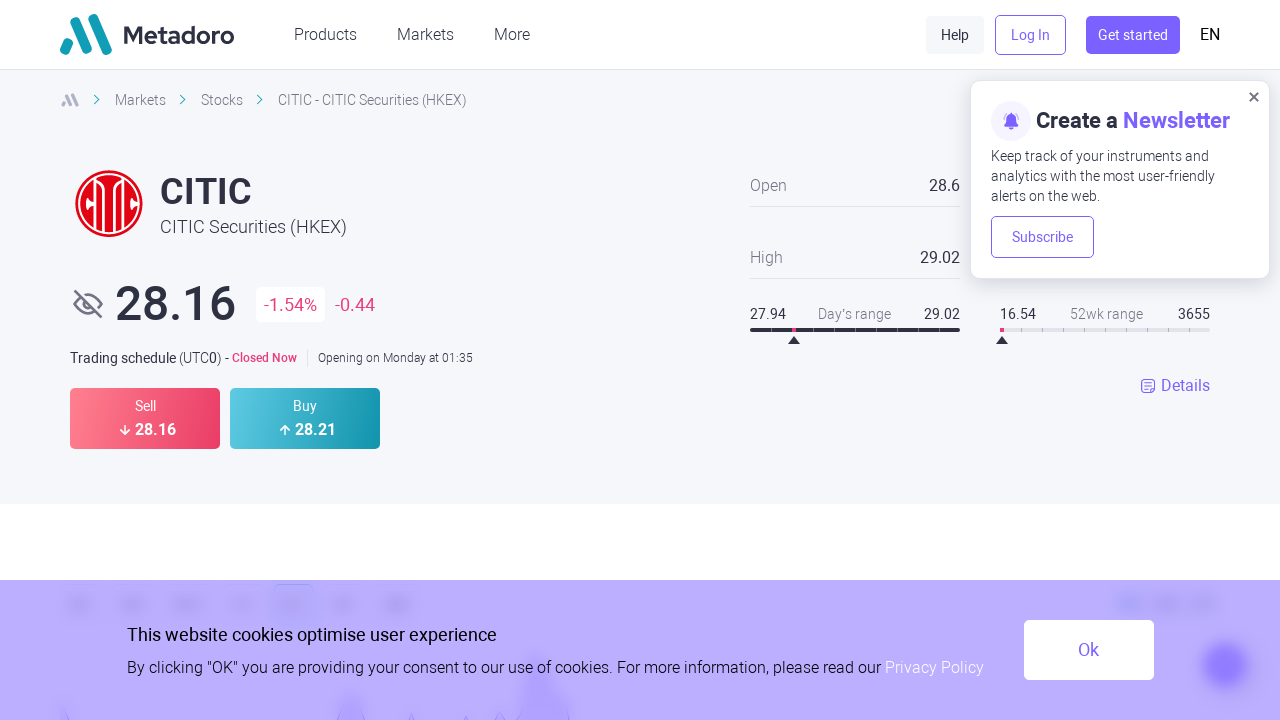

--- FILE ---
content_type: text/html; charset=UTF-8
request_url: https://metadoro.com/markets/shares/citic
body_size: 23048
content:
<!DOCTYPE html>
<html lang="en">
<head>
    <meta charset="UTF-8"/>
    <title>CITIC Stock Price & Chart | CITIC Securities (HKEX) - Metadoro</title>
    <meta name="viewport" content="width=device-width,minimum-scale=1,initial-scale=1,user-scalable=no"/>

    <link rel="icon" type="image/png" href="/public/bundles/app/img/favicon/favicon-16x16.png" sizes="16x16">

    <link rel="canonical" href="https://metadoro.com/markets/shares/citic" />

    <meta name="description" content="Monitor CITIC Securities (HKEX) (CITIC) live stock charts and real-time quotes. Access detailed price analysis with professional trading tools." />
    <meta name="keywords" content="Stock chart CITIC Securities (HKEX)" />

    <link rel="alternate" hreflang="en" href="https://metadoro.com/markets/shares/citic" />
<link rel="alternate" hreflang="es" href="https://metadoro.com/es/markets/shares/citic" />
<link rel="alternate" hreflang="it" href="https://metadoro.com/it/markets/shares/citic" />
<link rel="alternate" hreflang="ms" href="https://metadoro.com/ms/markets/shares/citic" />
<link rel="alternate" hreflang="hi" href="https://metadoro.com/hi/markets/shares/citic" />
<link rel="alternate" hreflang="ta" href="https://metadoro.com/ta/markets/shares/citic" />
<link rel="alternate" hreflang="th" href="https://metadoro.com/th/markets/shares/citic" />
<link rel="alternate" hreflang="zh-CN" href="https://metadoro.com/cn/markets/shares/citic" />
<link rel="alternate" href="https://metadoro.com/markets/shares/citic" hreflang="x-default" />

<meta name="google-site-verification" content="0y5i5cPDV-qFPMzSkVuR41kqWUGcG5kEywRroPCbyEI" />
<meta name="ahrefs-site-verification" content="528ca5ff724152fc60e4e25ad9025bdc36f973d5d7e5798e3fd606b737b6d70b">
<meta name="theme-color" content="#109DB6" />
<script type="application/ld+json">
{
  "@context": "https://schema.org",
  "@type": "Organization",
  "name": "Metadoro",
  "url": "https://metadoro.com",  "logo": "https://metadoro.com/public/uploads/base/b570aa9b1be95f9b5da2e09350cd8265.jpeg",
  "sameAs": [
    "https://instagram.com/metadoroinvesting",
    "https://facebook.com/MetadoroInvest",
    "https://x.com/MetadoroInvest",
    "https://youtube.com/@metadoro",
    "https://linkedin.com/company/metadoro",
    "https://t.me/metadoroinvesting"
  ]
}
</script>
    <!-- Google Tracking -->
<script>(function(w,d,s,l,i){w[l]=w[l]||[];w[l].push({'gtm.start':
new Date().getTime(),event:'gtm.js'});var f=d.getElementsByTagName(s)[0],
j=d.createElement(s),dl=l!='dataLayer'?'&l='+l:'';j.async=true;j.src=
'https://www.googletagmanager.com/gtm.js?id='+i+dl;f.parentNode.insertBefore(j,f);
})(window,document,'script','dataLayer','GTM-KMXXFKQJ');</script>
<!-- End Google Tracking -->

    <!-- Google Tag Manager -->
<script>(function(w,d,s,l,i){w[l]=w[l]||[];w[l].push(

{'gtm.start': new Date().getTime(),event:'gtm.js'}
);var f=d.getElementsByTagName(s)[0],
j=d.createElement(s),dl=l!='dataLayer'?'&l='+l:'';j.async=true;j.src=
'https://www.googletagmanager.com/gtm.js?id='+i+dl;f.parentNode.insertBefore(j,f);
})(window,document,'script','dataLayer','GTM-NP6SGL5');</script>
<!-- End Google Tag Manager -->



<!-- TrustBox script --> <script type="text/javascript" src="//widget.trustpilot.com/bootstrap/v5/tp.widget.bootstrap.min.js" async></script> <!-- End TrustBox script -->
<meta name="google-site-verification" content="0y5i5cPDV-qFPMzSkVuR41kqWUGcG5kEywRroPCbyEI" />
    <meta name="twitter:card" content="summary" />
<meta name="twitter:site" content="@MetadoroInvest" />
<meta name="twitter:creator" content="@MetadoroInvest" />
<meta property="og:title" content="CITIC Stock Price & Chart | CITIC Securities (HKEX) - Metadoro">
<meta property="og:description" content="Monitor CITIC Securities (HKEX) (CITIC) live stock charts and real-time quotes. Access detailed price analysis with professional trading tools.">
<meta property="og:image" content="https://metadoro.com/public/uploads/base/b570aa9b1be95f9b5da2e09350cd8265.jpeg">
<meta property="og:type" content="website">
<meta property="og:url" content="https://metadoro.com/markets/shares/citic">


    
    
    

    
    

    
    
    
    
    
    

            <link href="/public/asset/markets_terms_of_trade_card.e94921786dcb81a78feb.css" rel="stylesheet" type="text/css"/>
    </head>

<body class=" locale-en app-metadoro">

<!-- Google (noscript) -->
<noscript><iframe src="https://www.googletagmanager.com/ns.html?id=GTM-KMXXFKQJ"
height="0" width="0" style="display:none;visibility:hidden"></iframe></noscript>
<!-- End Google (noscript) -->

<!-- Google Tag Manager (noscript) -->
<noscript><iframe src="https://www.googletagmanager.com/ns.html?id=GTM-NP6SGL5"
height="0" width="0" style="display:none;visibility:hidden"></iframe></noscript>
<!-- End Google Tag Manager (noscript) -->

<div class="page">
    
<div class="page-header" data-test-branch>
    <div class="header">
        <div class="container flex jc-sb">
            <div class="header-logo">
                <a class="logo" href="https://metadoro.com">
                    <svg xmlns="http://www.w3.org/2000/svg" fill="none" viewBox="0 0 130 30">
                        <path fill="#109DB6" d="M7.919 7.178c-.67-1.532.007-3.328 1.513-4.01l1.364-.618c1.507-.682 3.272.007 3.943 1.54l8.805 20.116c.67 1.532-.007 3.327-1.513 4.01l-1.364.617c-1.507.683-3.272-.007-3.943-1.539L7.92 7.178ZM9.458 22.608c.67-1.532-.007-3.328-1.513-4.01L6.58 17.98c-1.507-.682-3.272.007-3.943 1.54l-2.38 5.436c-.67 1.532.008 3.328 1.514 4.01l1.364.617c1.507.683 3.272-.006 3.943-1.539l2.38-5.436ZM21.384 4.891c-.671-1.532.006-3.328 1.513-4.01l1.364-.618c1.507-.682 3.272.007 3.942 1.54l10.202 23.306c.671 1.532-.006 3.328-1.513 4.01l-1.364.618c-1.506.682-3.272-.007-3.942-1.54L21.384 4.891Z"/>
                        <path fill="#2D3142" d="m54.686 20.947-4.336-8.473v9.385h-2.4V9.102h3.332l3.44 6.852 3.44-6.852h3.332V21.86H59.04v-9.367l-4.354 8.455ZM71.955 20.674c-.574.474-1.165.82-1.774 1.039-.597.218-1.266.328-2.007.328a5.181 5.181 0 0 1-1.989-.383 5.127 5.127 0 0 1-1.594-1.039 4.99 4.99 0 0 1-1.057-1.549 5.058 5.058 0 0 1-.376-1.95c0-.68.12-1.318.358-1.913.25-.607.591-1.13 1.021-1.567.43-.45.938-.802 1.523-1.057a4.784 4.784 0 0 1 1.9-.383c.656 0 1.265.134 1.827.401a4.322 4.322 0 0 1 1.469 1.057c.418.45.74.99.967 1.622.24.62.359 1.294.359 2.023v.656H65.63c.167.595.49 1.075.968 1.44.477.364 1.039.546 1.684.546.406 0 .788-.067 1.146-.2.359-.134.663-.322.914-.565l1.613 1.494Zm-4.05-6.415c-.56 0-1.045.177-1.45.529-.407.34-.688.802-.843 1.385h4.569a2.677 2.677 0 0 0-.86-1.367 2.054 2.054 0 0 0-1.415-.546ZM75.008 19.18v-4.72H73.09v-2.096h1.917V9.941l2.454-.565v2.988h2.652v2.096h-2.652v4.21c0 .449.096.765.287.947.19.182.525.273 1.003.273.227 0 .442-.012.645-.036a4.2 4.2 0 0 0 .663-.182v2.04c-.263.086-.58.153-.95.201a6.01 6.01 0 0 1-.95.091c-1.038 0-1.827-.237-2.364-.71-.526-.486-.788-1.19-.788-2.114ZM84.285 22.023c-1.003 0-1.821-.268-2.454-.802-.633-.547-.95-1.252-.95-2.114 0-.9.34-1.604 1.021-2.114.681-.51 1.619-.765 2.813-.765a7.3 7.3 0 0 1 2.276.364v-.674c0-.547-.168-.96-.502-1.24-.335-.279-.824-.419-1.47-.419a4.7 4.7 0 0 0-1.29.201 10.15 10.15 0 0 0-1.558.583l-.896-1.84c.729-.34 1.434-.596 2.114-.766a8.545 8.545 0 0 1 2.043-.255c1.254 0 2.227.31 2.92.93.705.607 1.057 1.47 1.057 2.587v6.16h-2.418v-.656c-.395.279-.813.486-1.255.62-.43.133-.913.2-1.45.2Zm-1.057-2.97c0 .364.155.655.466.874.31.207.723.31 1.236.31.406 0 .777-.049 1.111-.146.346-.11.663-.261.95-.456v-1.421a4.058 4.058 0 0 0-.95-.255 5.515 5.515 0 0 0-1.021-.091c-.562 0-1.004.11-1.326.328a.975.975 0 0 0-.466.856ZM98.236 21.859v-.784c-.37.304-.782.535-1.236.692a4.6 4.6 0 0 1-1.415.22 4.612 4.612 0 0 1-1.863-.383 4.861 4.861 0 0 1-1.505-1.04 4.893 4.893 0 0 1-1.022-1.548 5.09 5.09 0 0 1-.358-1.914c0-.68.125-1.318.376-1.913a4.895 4.895 0 0 1 1.021-1.55c.43-.436.938-.777 1.523-1.02a4.784 4.784 0 0 1 1.9-.382c.453 0 .895.067 1.325.2.442.122.848.304 1.219.547V9.102l2.454-.546v13.303h-2.419Zm-4.98-4.757c0 .766.262 1.416.788 1.95.526.535 1.17.802 1.935.802a3.12 3.12 0 0 0 1.236-.237 2.81 2.81 0 0 0 .986-.674v-3.7a2.718 2.718 0 0 0-.986-.655 3.206 3.206 0 0 0-1.236-.237c-.776 0-1.427.267-1.953.801-.513.523-.77 1.173-.77 1.95ZM102.157 17.12c0-.692.126-1.336.376-1.931a4.937 4.937 0 0 1 1.057-1.567 5.001 5.001 0 0 1 3.548-1.44c.693 0 1.344.128 1.953.383a4.764 4.764 0 0 1 1.576 1.057c.454.437.807.96 1.057 1.567.263.595.395 1.24.395 1.932s-.132 1.342-.395 1.95a4.6 4.6 0 0 1-1.057 1.548 4.91 4.91 0 0 1-1.576 1.04 5.001 5.001 0 0 1-1.953.382 5.001 5.001 0 0 1-1.953-.383 5.132 5.132 0 0 1-1.595-1.039 4.992 4.992 0 0 1-1.057-1.549 5.073 5.073 0 0 1-.376-1.95Zm4.981 2.752c.716 0 1.326-.267 1.827-.802.502-.534.753-1.184.753-1.95 0-.777-.251-1.433-.753-1.968-.501-.534-1.111-.801-1.827-.801-.717 0-1.326.267-1.828.801-.501.535-.752 1.191-.752 1.969 0 .765.251 1.415.752 1.95.502.534 1.111.801 1.828.801ZM113.627 21.859v-9.495h2.455v1.039a2.912 2.912 0 0 1 1.075-.93c.43-.218.902-.327 1.415-.327.239.012.436.036.591.072.168.025.311.073.43.146v2.187a2.244 2.244 0 0 0-.591-.182 2.998 2.998 0 0 0-.663-.073c-.477 0-.919.122-1.326.364-.394.243-.704.596-.931 1.057v6.142h-2.455ZM120.038 17.12c0-.692.126-1.336.377-1.931a4.92 4.92 0 0 1 1.057-1.567 5.001 5.001 0 0 1 3.547-1.44c.693 0 1.344.128 1.953.383a4.768 4.768 0 0 1 1.577 1.057c.454.437.806.96 1.057 1.567.262.595.394 1.24.394 1.932a4.87 4.87 0 0 1-.394 1.95 4.614 4.614 0 0 1-1.057 1.548 4.914 4.914 0 0 1-1.577 1.04 5.001 5.001 0 0 1-1.953.382 5.001 5.001 0 0 1-1.953-.383 5.127 5.127 0 0 1-1.594-1.039 4.975 4.975 0 0 1-1.057-1.549 5.055 5.055 0 0 1-.377-1.95Zm4.981 2.752c.717 0 1.326-.267 1.828-.802.501-.534.752-1.184.752-1.95 0-.777-.251-1.433-.752-1.968-.502-.534-1.111-.801-1.828-.801-.717 0-1.326.267-1.827.801-.502.535-.753 1.191-.753 1.969 0 .765.251 1.415.753 1.95.501.534 1.11.801 1.827.801Z"/>
                    </svg>
                </a>
                             </div>

                        <div class="header-start desk-hidden">
                <a href="https://my.metadoro.com/registration/?office_id=14703783&utm_content=markets_terms_of_trade_card_shares_citic&url_local=https%3A%2F%2Fmetadoro.com%2Fmarkets%2Fshares%2Fcitic" class="bttn tert">Get started</a>
            </div>
            
            <div class="header-drop" data-dropdown="navi">
                <div class="header-nav">
                    





<ul class="nav nav_lvl-1">
            
                                
                    <li class="nav-item-2 nav-item-level-1 ">
                <div class="nav-item-container">
                                    <span data-bttn-nav-item style="width:100%; display: flex; align-items: center; justify-content: space-between;">
                        <span class="nav-link-level-1  ">Products</span>
                                                    <button type="button" aria-label="button" data-bttn-nav-sub></button>
                                            </span>
                                </div>
                                    <div class="nav-sub" data-nav-sub>
                        <ul class="nav nav_lvl-2">
                                    
                                
                    <li class="nav-item-36 nav-item-level-2 ">
                <div class="nav-item-container">
                                    <a class="nav-link-level-2  " href="https://metadoro.com/trading/investment-account" >
                        Investing
                    </a>
                                                    </div>
                            </li>
                                    
                    <li class="nav-item-28 nav-item-level-2 ">
                <div class="nav-item-container">
                                    <a class="nav-link-level-2  " href="https://metadoro.com/trading" >
                        Trading
                    </a>
                                                    </div>
                            </li>
                                    
                    <li class="nav-item-130 nav-item-level-2 ">
                <div class="nav-item-container">
                                    <a class="nav-link-level-2  " href="https://metadoro.com/academy" >
                        Metadoro academy
                    </a>
                                                    </div>
                            </li>
                                    
                    <li class="nav-item-138 nav-item-level-2 ">
                <div class="nav-item-container">
                                    <a class="nav-link-level-2  " href="https://metadoro.com/analytics/market-research-review" >
                        News and analysis
                    </a>
                                            <button type="button" aria-label="button" data-bttn-nav-sub></button>
                                                    </div>
                                    <div class="nav-sub" data-nav-sub>
                        <ul class="nav nav_lvl-3">
                                    
                                
                    <li class="nav-item-83 nav-item-level-3 ">
                <div class="nav-item-container">
                                    <a class="nav-link-level-3  " href="https://metadoro.com/metadoro-kits" >
                        Metadoro kits
                    </a>
                                                    </div>
                            </li>
            
                        </ul>
                    </div>
                            </li>
                                    
                    <li class="nav-item-140 nav-item-level-2 ">
                <div class="nav-item-container">
                                    <a class="nav-link-level-2  " href="https://metadoro.com/premier-solutions" >
                        Premier Solutions
                    </a>
                                                    </div>
                            </li>
                                    
                    <li class="nav-item-141 nav-item-level-2 ">
                <div class="nav-item-container">
                                    <a class="nav-link-level-2  " href="https://metadoro.com/free-vps" >
                        Free VPS
                    </a>
                                                    </div>
                            </li>
            
                        </ul>
                    </div>
                            </li>
                                    
                    <li class="nav-item-3 nav-item-level-1 ">
                <div class="nav-item-container">
                                    <span data-bttn-nav-item style="width:100%; display: flex; align-items: center; justify-content: space-between;">
                        <span class="nav-link-level-1  ">Markets</span>
                                                    <button type="button" aria-label="button" data-bttn-nav-sub></button>
                                            </span>
                                </div>
                                    <div class="nav-sub" data-nav-sub>
                        <ul class="nav nav_lvl-2">
                                    
                                
                    <li class="nav-item-22 nav-item-level-2 ">
                <div class="nav-item-container">
                                    <a class="nav-link-level-2  " href="https://metadoro.com/markets/indices" >
                        Indices
                    </a>
                                                    </div>
                            </li>
                                    
                    <li class="nav-item-37 nav-item-level-2 ">
                <div class="nav-item-container">
                                    <a class="nav-link-level-2  " href="https://metadoro.com/markets/shares" >
                        Stocks
                    </a>
                                                    </div>
                            </li>
                                    
                    <li class="nav-item-38 nav-item-level-2 ">
                <div class="nav-item-container">
                                    <a class="nav-link-level-2  mb" href="https://metadoro.com/markets/etfs" >
                        ETFs
                    </a>
                                                    </div>
                            </li>
                                    
                    <li class="nav-item-25 nav-item-level-2 ">
                <div class="nav-item-container">
                                    <a class="nav-link-level-2  mt" href="https://metadoro.com/markets/commodities" >
                        Commodities
                    </a>
                                                    </div>
                            </li>
                                    
                    <li class="nav-item-24 nav-item-level-2 ">
                <div class="nav-item-container">
                                    <a class="nav-link-level-2  " href="https://metadoro.com/markets/metals" >
                        Metals
                    </a>
                                                    </div>
                            </li>
                                    
                    <li class="nav-item-23 nav-item-level-2 ">
                <div class="nav-item-container">
                                    <a class="nav-link-level-2  " href="https://metadoro.com/markets/energies" >
                        Energy
                    </a>
                                                    </div>
                            </li>
                                    
                    <li class="nav-item-20 nav-item-level-2 mt">
                <div class="nav-item-container">
                                    <a class="nav-link-level-2 mt " href="https://metadoro.com/markets/currencies" >
                        Currencies
                    </a>
                                                    </div>
                            </li>
                                    
                    <li class="nav-item-21 nav-item-level-2 ">
                <div class="nav-item-container">
                                    <a class="nav-link-level-2  " href="https://metadoro.com/markets/crypto" >
                        Crypto
                    </a>
                                                    </div>
                            </li>
            
                        </ul>
                    </div>
                            </li>
                                    
                    <li class="nav-item-47 nav-item-level-1 ">
                <div class="nav-item-container">
                                    <span data-bttn-nav-item style="width:100%; display: flex; align-items: center; justify-content: space-between;">
                        <span class="nav-link-level-1  ">More</span>
                                                    <button type="button" aria-label="button" data-bttn-nav-sub></button>
                                            </span>
                                </div>
                                    <div class="nav-sub" data-nav-sub>
                        <ul class="nav nav_lvl-2">
                                    
                                
                    <li class="nav-item-30 nav-item-level-2 ">
                <div class="nav-item-container">
                                    <a class="nav-link-level-2  " href="https://metadoro.com/company" >
                        About us
                    </a>
                                                    </div>
                            </li>
                                    
                    <li class="nav-item-35 nav-item-level-2 ">
                <div class="nav-item-container">
                                    <a class="nav-link-level-2  " href="https://metadoro.com/company/affiliate" >
                        Affiliate Program
                    </a>
                                                    </div>
                            </li>
                                    
                    <li class="nav-item-7 nav-item-level-2 mb">
                <div class="nav-item-container">
                                    <a class="nav-link-level-2 mb " href="https://metadoro.com/trading-platforms" >
                        Trading platforms
                    </a>
                                                    </div>
                            </li>
                                    
                    <li class="nav-item-33 nav-item-level-2 mb">
                <div class="nav-item-container">
                                    <a class="nav-link-level-2 mb " href="https://metadoro.com/company/documentation" >
                        Legal
                    </a>
                                                    </div>
                            </li>
                                    
                    <li class="nav-item-143 nav-item-level-2 ">
                <div class="nav-item-container">
                                    <a class="nav-link-level-2  " href="https://metadoro.com/blog" >
                        Blog
                    </a>
                                                    </div>
                            </li>
                                    
                    <li class="nav-item-34 nav-item-level-2 ">
                <div class="nav-item-container">
                                    <a class="nav-link-level-2  " href="https://metadoro.com/support" >
                        FAQ / Contact us
                    </a>
                                                    </div>
                            </li>
            
                        </ul>
                    </div>
                            </li>
            
</ul>


                </div>
                <div class="header-bttns">
                    <div class="container">

                        <div class="header-support">
                            <a href="https://metadoro.com/support" class="bttn light">Help</a>
                        </div>

                        <div data-lk-auth class="header-lk">
                                                            <a href="https://my.metadoro.com/?office_id=14703783&utm_content=markets_terms_of_trade_card_shares_citic&url_local=https%3A%2F%2Fmetadoro.com%2Fmarkets%2Fshares%2Fcitic" class="bttn outline tert">Log In</a>
                                                            



                            

                        </div>


                                                    <div class="header-start mob-hidden tab-only-hidden">
                                <a href="https://my.metadoro.com/registration/?office_id=14703783&utm_content=markets_terms_of_trade_card_shares_citic&url_local=https%3A%2F%2Fmetadoro.com%2Fmarkets%2Fshares%2Fcitic" class="bttn tert">Get started</a>
                            </div>
                        

                        <div class="header-lang">
                            <button type="button" aria-label="lang" data-dropdown-bttn="lang"  class="lang-bttn">
                                En
                            </button>
                        </div>
                    </div>
                </div>
                <div data-dropdown="lang" class="lang-dropdown">
    <button class="lang-return desk-hidden"  data-lang-return type="button"></button>
    <div class="lang-ttl desk-hidden">Select language</div>

    <ul data-lang-list>
        
                                                                            <li class="lang-item">
                    <a rel="noopener"
                       href="https://metadoro.com/es/markets/shares/citic">
                        <figure><img src="https://data.metadoro.com/images/flags/lang/svg/1x1/es.svg" alt=""></figure>
                        <span>ES</span> &ndash; <span>Español</span>
                    </a>
                </li>
                                                            <li class="lang-item">
                            <a rel="noopener"
                               href="https://metadoro.com/es/markets/shares/citic">
                                <figure><img src="https://data.metadoro.com/images/flags/lang/svg/1x1/mx.svg" alt=""></figure>
                                <span>MX</span> &ndash; <span>Mexico</span>
                            </a>
                        </li>
                                            <li class="lang-item">
                            <a rel="noopener"
                               href="https://metadoro.com/es/markets/shares/citic">
                                <figure><img src="https://data.metadoro.com/images/flags/lang/svg/1x1/ar.svg" alt=""></figure>
                                <span>AR</span> &ndash; <span>Argentina</span>
                            </a>
                        </li>
                                                                                    <li class="lang-item">
                    <a rel="noopener"
                       href="https://metadoro.com/it/markets/shares/citic">
                        <figure><img src="https://data.metadoro.com/images/flags/lang/svg/1x1/it.svg" alt=""></figure>
                        <span>IT</span> &ndash; <span>Italiano</span>
                    </a>
                </li>
                                                                <li class="lang-item">
                    <a rel="noopener"
                       href="https://metadoro.com/ms/markets/shares/citic">
                        <figure><img src="https://data.metadoro.com/images/flags/lang/svg/1x1/ms.svg" alt=""></figure>
                        <span>MS</span> &ndash; <span>Bahasa Melayu</span>
                    </a>
                </li>
                                                                <li class="lang-item">
                    <a rel="noopener"
                       href="https://metadoro.com/hi/markets/shares/citic">
                        <figure><img src="https://data.metadoro.com/images/flags/lang/svg/1x1/hi.svg" alt=""></figure>
                        <span>HI</span> &ndash; <span>हिन्दी</span>
                    </a>
                </li>
                                                                <li class="lang-item">
                    <a rel="noopener"
                       href="https://metadoro.com/ta/markets/shares/citic">
                        <figure><img src="https://data.metadoro.com/images/flags/lang/svg/1x1/ta.svg" alt=""></figure>
                        <span>TA</span> &ndash; <span>தமிழ்</span>
                    </a>
                </li>
                                                                <li class="lang-item">
                    <a rel="noopener"
                       href="https://metadoro.com/th/markets/shares/citic">
                        <figure><img src="https://data.metadoro.com/images/flags/lang/svg/1x1/th.svg" alt=""></figure>
                        <span>TH</span> &ndash; <span>ภาษาไทย</span>
                    </a>
                </li>
                                                                <li class="lang-item">
                    <a rel="noopener"
                       href="https://metadoro.com/cn/markets/shares/citic">
                        <figure><img src="https://data.metadoro.com/images/flags/lang/svg/1x1/cn.svg" alt=""></figure>
                        <span>CN</span> &ndash; <span>中文</span>
                    </a>
                </li>
                                        </ul>
</div>
            </div>
            <div class="header-burger desk-hidden">
                <button class="burger" type="button" aria-label="menu-button" data-dropdown-bttn="navi">
    <span class="burger-line"></span>
    <span class="burger-line"></span>
    <span class="burger-line"></span>
</button>
            </div>
        </div>
    </div>
</div>
    <div class="page-content">
        
    
    
    

    

    


    <style scoped>
            </style>

    <div class="data section" data-bttn-collapse>
                


            <div data-is-subscribed-url="/ajax/customer/subscribes/has" data-newsletter-bell-box class="newsletter-bell is-active is-hidden">
            <button data-bell-close type="button" aria-label="bell-close" class="popup-close"></button>
            <div class="newsletter-bell-ttl">
                <strong data-is-subscribed="0">Create a <span>Newsletter</span></strong>
                <strong data-is-subscribed="1" class="is-hidden">Modify <span>Newsletter</span></strong>
            </div>
            <div class="newsletter-bell-body">
                <p>Keep track of your instruments and analytics with the most user-friendly alerts on the web.</p>
                <p>
                    <a href="https://metadoro.com/markets/shares/citic?notifier=show"
                       data-check-auth-before-redirect>
                        <button data-newsletter-bell="0" class="bttn tert outline">
                            <span data-is-subscribed="0">Subscribe</span>
                            <span data-is-subscribed="1" class="is-hidden">Set up a subscription</span>
                        </button>
                    </a>
                </p>
            </div>
        </div>
            <div class="container flex">
            <div class="col mob-12">                                                                                                        <nonutch>
    <ul class="crumbs tab-down-hidden" itemscope itemtype="http://schema.org/BreadcrumbList">
                    <li class="crumbs-item" itemprop="itemListElement" itemscope itemtype="http://schema.org/ListItem">
                                    <a class="crumbs-link" itemprop="item" href="/">
                        <svg width="20" height="20" viewBox="0 0 20 20" fill="none" xmlns="http://www.w3.org/2000/svg">
                            <path d="M4.96173 6.57793C4.66222 5.90521 4.96476 5.11706 5.63748 4.81755L6.24651 4.54639C6.91923 4.24688 7.70737 4.54942 8.00689 5.22214L11.9387 14.0531C12.2382 14.7258 11.9356 15.5139 11.2629 15.8135L10.6539 16.0846C9.98118 16.3841 9.19303 16.0816 8.89352 15.4089L4.96173 6.57793Z" fill="#B0B3C7"/>
                            <path d="M5.64904 13.3517C5.94855 12.679 5.64601 11.8909 4.9733 11.5914L4.36427 11.3202C3.69155 11.0207 2.9034 11.3232 2.60389 11.9959L1.54139 14.3824C1.24187 15.0551 1.54441 15.8432 2.21713 16.1427L2.82616 16.4139C3.49888 16.7134 4.28703 16.4109 4.58654 15.7382L5.64904 13.3517Z" fill="#B0B3C7"/>
                            <path d="M10.9741 5.5739C10.6746 4.90118 10.9771 4.11303 11.6498 3.81352L12.2588 3.54236C12.9316 3.24285 13.7197 3.54539 14.0192 4.21811L18.5746 14.4497C18.8741 15.1224 18.5716 15.9105 17.8989 16.21L17.2898 16.4812C16.6171 16.7807 15.829 16.4782 15.5294 15.8054L10.9741 5.5739Z" fill="#B0B3C7"/>
                        </svg>
                    </a>
                                                                            <span itemprop="item"><span itemprop="name">Metadoro</span></span>
                                                    <meta itemprop="position" content="1">
            </li>
                    <li class="crumbs-item" itemprop="itemListElement" itemscope itemtype="http://schema.org/ListItem">
                                                                            <span itemprop="item"><span itemprop="name">Markets</span></span>
                                                    <meta itemprop="position" content="2">
            </li>
                    <li class="crumbs-item" itemprop="itemListElement" itemscope itemtype="http://schema.org/ListItem">
                                                    <a class="crumbs-link" itemprop="item" href="https://metadoro.com/markets/shares"><span itemprop="name">Stocks</span></a>
                                <meta itemprop="position" content="3">
            </li>
                    <li class="crumbs-item" itemprop="itemListElement" itemscope itemtype="http://schema.org/ListItem">
                                                                            <span itemprop="item"><span class="crumbs-current" itemprop="name">CITIC - CITIC Securities (HKEX)</span></span>
                                                    <meta itemprop="position" content="4">
            </li>
            </ul>
</nonutch>

                </div>
            <div class="col mob-12 tab-6 desk-7 data-item data-item--info">
                <div class="data-head" translate="no">
                                            <div class="data-icon">
                            <img src="https://data.metadoro.com/uploads/images/instrument-icons/20220811/62f4bcee3f738.svg?v=628537334"
                                 alt="CITIC">
                        </div>
                                        <div class="data-ticker">
                        <div class="data-ticker-symbol">
                            <h1>CITIC</h1>
                        </div>
                        <h2 class="tab-down-hidden">CITIC Securities (HKEX)</h2>
                    </div>
                </div>
                <div translate="no" class="data-pricing">
                    <div class="data-price">
                        <b data-top-bid data-bid></b>
                    </div>
                    <div class="data-absolute" title="(Bid - Open) / Open) * 100"><span data-relative-value></span>%
                    </div>
                    <template id="value-day-template"></template>
                    <div class="data-relative" title="Close - Open"><span data-absolute-value></span> <span
                            data-value-day></span></div>
                </div>
                <div class="data-schedule">
                    <div class="data-utc"><span>Trading schedule</span> (UTC<span
                            data-utc-offset></span>) -
                    </div>
                    <div class="data-state">
                        <b data-schedule-state="open"
                           class="schedule-state-open">&nbsp;Open Now</b>
                        <b data-schedule-state="close"
                           class="schedule-state-close is-hidden">&nbsp;Closed Now</b>
                    </div>
                    <div class="data-open-close">
                        <span data-closes>
                            <span data-schedule-text-open
                                  class="is-hidden">Closes on</span>
                            <span data-schedule-text-close
                                  class="is-hidden">Opening on</span>
                            <span data-schedule-week-day></span> at <span
                                data-schedule-time></span>
                        </span>
                    </div>
                </div>
                <div class="swap">
                    <div class="swap-item">
                        <a href="https://my.metadoro.com/sd62477?search=CITIC" class="swap-info">
                            <span>Sell</span>
                            <span data-bid class="change-down"></span>
                        </a>
                    </div>
                    <div class="swap-item">
                        <a href="https://my.metadoro.com/sd62477?search=CITIC" class="swap-info">
                            <span>Buy</span>
                            <span data-ask class="change-up"></span>
                        </a>
                    </div>
                </div>
            </div>
            <div class="col mob-12 tab-6 desk-5 data-item data-item--market" data-market-collapse>
                <div translate="no" class="data-market">
                    <div class="data-market-item">
                        <p>Open</p>
                        <p><span data-ohlc-open></span></p>
                    </div>
                    <div class="data-market-item">
                        <p>Close</p>
                        <p><span data-ohlc-close></span></p>
                    </div>
                    <div class="data-market-item">
                        <p>High</p>
                        <p><span data-ohlc-high></span></p>
                    </div>
                    <div class="data-market-item">
                        <p>Low</p>
                        <p><span data-ohlc-low></span></p>
                    </div>
                    <div class="data-market-item data-range-item data-market--range">
                        <div class="data-range">
                            <p><span data-daily-range-low></span></p>
                            <p>Day’s range</p>
                            <p><span data-daily-range-high></span></p>
                        </div>
                        <div class="range-box range-day">
                            <span></span><span></span><span></span><span></span><span></span><span></span><span></span><span></span><span></span>
                            <div data-daily-range-pointer class="range-pointer" style="left: 57%"></div>
                        </div>
                    </div>
                    <div class="data-market-item data-range-item data-market--range">
                        <div class="data-range">
                            <p><span data-daily-52wk-range-low></span></p>
                            <p>52wk range</p>
                            <p><span data-daily-52wk-range-high></span></p>
                        </div>
                        <div class="range-box range-wk">
                            <span></span><span></span><span></span><span></span><span></span><span></span><span></span><span></span><span></span>
                            <div data-daily-52wk-range-pointer class="range-pointer" style="left: 20%"></div>
                        </div>
                    </div>
                </div>
                <div class="spec-anchor">
                    <a href="#ticker_specification" class="bttn-spec">
                        <button type="button" class="bttn-spec">Details</button>
                    </a>
                </div>
            </div>
            <div class="col mob-12 tab-hidden data-collapse">
                <button class="bttn-collapse"></button>
            </div>
        </div>
    </div>

        
                    
    <div
        translate="no"
        class="container flex"
        data-chart-block
        data-current-symbol="CITIC"
        data-symbol="CITIC"
        data-symbol-id="4714"
        data-symbol-title="CITIC Securities (HKEX)"
        data-symbol-type="metadoro_mt5"
        data-series-url="/ajax/get-symbol-data-action"
        data-websocket-host="wss://rtquotes-mt5.metadoro.com"
        data-swap-url="/terms-of-trade/history/swap-range"
        data-spread-exponent="0"
        data-spread-digits="2"
        data-type="asian_stocks"
        data-shedule-open="false"
    >
        <div class="col mob-12">
            <div class="chart-box">
                <div  class="chart-item"
     data-default-symbol=""
     data-default-data=""
     data-chart-manager
     data-shedule-open = false
>
    <div class="chart-ttl"><span data-symbol></span> - <span data-title></span></div>
    <div class="chart-bar">
        <div class="chart-period">
            <button data-period="1" type="button" >M1</button>
            <button data-period="5" type="button" >M5</button>
            <button data-period="15" type="button" >M15</button>
            <button data-period="60" type="button" >H1</button>
            <button data-period="1440" type="button"  class="is-active" >D1</button>
            <button data-period="10080" type="button" >W1</button>
            <button data-period="month" type="button" >MN</button>
        </div>

        <div class="chart-type">
            <button data-type-line type="button" class="is-active">
                <svg width="30" height="30" viewBox="0 0 30 30" fill="none" xmlns="http://www.w3.org/2000/svg">
                    <path fill-rule="evenodd" clip-rule="evenodd"
                          d="M14.7928 8.0002C15.0022 8.00562 15.1782 8.12269 15.2152 8.28114L17.8726 19.6563L19.6727 11.3585C19.7054 11.2074 19.8651 11.0916 20.0633 11.0751C20.2615 11.0587 20.4497 11.1456 20.5237 11.2878L21.9339 13.9965L24.1579 10.579C24.2677 10.4103 24.5347 10.342 24.7542 10.4263C24.9738 10.5106 25.0628 10.7157 24.953 10.8844L22.2863 14.982C22.2081 15.1022 22.0452 15.176 21.8704 15.1704C21.6955 15.1648 21.5412 15.0809 21.4762 14.9561L20.2883 12.6745L18.3273 21.7147C18.2917 21.8785 18.1078 21.999 17.8916 22C17.6754 22.001 17.4896 21.8824 17.4514 21.7189L14.7064 9.96874L12.5423 16.6194C12.4944 16.7667 12.3257 16.872 12.1282 16.8778C11.9307 16.8836 11.752 16.7886 11.6895 16.6446L9.56524 11.7484L8.54801 15.9166C8.51553 16.0497 8.38375 16.1555 8.2121 16.1862C8.04046 16.217 7.86138 16.1669 7.75563 16.0585L6.99594 15.2803L5.8776 19.0036C5.8224 19.1874 5.58377 19.302 5.3446 19.2595C5.10543 19.2171 4.95629 19.0338 5.01148 18.85L6.3448 14.411C6.38368 14.2816 6.51675 14.1812 6.68593 14.1537C6.8551 14.1262 7.02966 14.1766 7.13341 14.2829L7.86054 15.0278L9.00767 10.3273C9.04499 10.1744 9.21216 10.0602 9.41421 10.0496C9.61626 10.039 9.80209 10.1347 9.86613 10.2823L12.0501 15.3162L14.3466 8.25865C14.3974 8.10247 14.5833 7.99477 14.7928 8.0002Z"
                          fill="#727484"/>
                </svg>
            </button>
            <button data-type-candle type="button">
                <svg width="30" height="30" viewBox="0 0 30 30" fill="none" xmlns="http://www.w3.org/2000/svg">
                    <path fill-rule="evenodd" clip-rule="evenodd"
                          d="M13.0618 7H12.1927V9.91713H11.2843V16.4109H12.1927V19.3281H12.9008V16.4109H13.9784V9.91713H13.0618V7ZM13.1886 10.69H12.051V15.5453H13.1886V10.69Z"
                          fill="#727484"/>
                    <path fill-rule="evenodd" clip-rule="evenodd"
                          d="M21.7074 8.64262H22.5766V11.5598H23.4932V16.836H22.5766V19.7531H21.7074V16.836H20.7991V11.5598H21.7074V8.64262ZM22.7662 12.2629H21.5464V16.0916H22.7662V12.2629Z"
                          fill="#727484"/>
                    <path fill-rule="evenodd" clip-rule="evenodd"
                          d="M7.41615 11.8703H8.28531V14.3816H9.2019V18.0344H8.28531V20.5457H7.41615V18.0344H6.50781V14.3816H7.41615V11.8703ZM8.42218 15.1569H7.28466V17.1545H8.42218V15.1569Z"
                          fill="#727484"/>
                    <path fill-rule="evenodd" clip-rule="evenodd"
                          d="M16.9117 9.86021H17.7808V13.1832H18.6974V20.0829H17.7808V23H16.9117V20.0829H16.0033V13.1832H16.9117V9.86021ZM16.7603 13.9276H17.8979V19.2822H16.7603V13.9276Z"
                          fill="#727484"/>
                </svg>
            </button>
            <button data-type-ohlc type="button">
                <svg width="30" height="30" viewBox="0 0 30 30" fill="none" xmlns="http://www.w3.org/2000/svg">
                    <path d="M7 14H8V16H9V17H8V22H7V20H6V19H7V14Z" fill="#727484"/>
                    <path d="M13 8H12V17H11V18H13V11H14V10H13V8Z" fill="#727484"/>
                    <path d="M18 10V19H19V20H18V21H17V11H16V10H18Z" fill="#727484"/>
                    <path d="M21 8H22V10H23V11H22V16H21V14H20V13H21V8Z" fill="#727484"/>
                </svg>
            </button>
        </div>
    </div>
    <div class="top-chart" style="position: relative;">
        <div data-chart-graph
             class=""
             id="chart-1126946656"
             data-height="500"
             data-interval="1440"
             data-title="">
        </div>
        <div class="spinner is-hidden" style="position:absolute" data-spinner></div>
    </div>
</div>
                <div class="chart-item">
                    <div class="swap">
                        <div class="swap-item">
                            <div class="swap-ttl">Short swap <span
                                    data-swap-shorts>-1</span></div>
                            <a href="https://my.metadoro.com/?office_id=14703783&utm_content=markets_terms_of_trade_card_shares_citic&url_local=https%3A%2F%2Fmetadoro.com%2Fmarkets%2Fshares%2Fcitic" class="swap-info">
                                <span>Sell</span>
                                <span data-bid class="change-down"></span>
                            </a>
                        </div>
                        <div class="swap-item">
                            <div class="swap-ttl">Long swap <span
                                    data-swap-long>-1</span></div>
                            <a href="https://my.metadoro.com/?office_id=14703783&utm_content=markets_terms_of_trade_card_shares_citic&url_local=https%3A%2F%2Fmetadoro.com%2Fmarkets%2Fshares%2Fcitic" class="swap-info">
                                <span>Buy</span>
                                <span data-ask class="change-up"></span>
                            </a>
                        </div>
                    </div>
                    <div class="spread">
                        <div class="spread-item">
                            <div class="spread-ttl">Min spread</div>
                            <div data-min-spred
                                 class="spread-info">0.02</div>
                        </div>
                        <div class="spread-item">
                            <div class="spread-ttl">Avg spread</div>
                            <div data-middle-spred class="spread-info">0</div>
                        </div>
                        <div class="spread-item">
                            <div class="spread-ttl">Current spread</div>
                            <div data-current-spread class="spread-info"></div>
                        </div>
                    </div>
                </div>
            </div>
        </div>
    </div>

                        
        <div data-tab-menu class="swipe">
            <div class="swipe-list">
                                                                    <div class="swipe-item">
                        <button data-tab-btn="analytics" type="button">Analytics</button>
                    </div>



                                                                                                                                
            </div>
        </div>

        <section data-tab-sections class="section container flex">

                                        <div class="col mob-12 is-hidden" data-tab-content="analytics" data-instrument-limit="">

                    <div class="articles">
                                                <div class="articles-list" data-articles data-article-research-uri="/analytics/market-research-review/0">
                                                                                    <div class="spinner is-hidden" style="position:fixed" data-news-spinner></div>
                        </div>

                                                                                                                            <div
                                data-paginator
                                class="paginator is-hidden"
                                data-ajax-action="/ajax/analytics-by-instruments"
                                data-ajax-instrument-count="/ajax/analytics-by-instruments-count"
                                data-ajax-load-instrument-url="/ajax/analytics-by-instruments/0"
                        >
                            <div data-prev class="paginator-prev">
                                <span></span>
                            </div>


                            <div class="paginator-pages ">
                                <div class="paginator-page paginator-page-current" data-paginator-page="1">1</div>
                                <div class="paginator-page" data-paginator-page="2">2</div>
                                <div class="paginator-page" data-paginator-page="3">3</div>
                            </div>
                            <div data-next class="paginator-next">
                                <span></span>
                            </div>
                        </div>

                        
                    </div>
                    <noindex>
                        <div class="become" data-article-analytics-access >

                            
                                <div class="write-login-box">
                                    <p>We don't have analytics for this instrument yet. You can contribute!</p>
                                    <p>Please log in and be the first author to write an article about this instrument!</p>
                                    <p>

        <a href="/customer/analytics/new?instrument=CITIC" class="bttn write-login" data-analytics-write-new-url-parent data-check-auth-before-redirect>
            <span>Sign up and share your mind</span>
    </a>

</p>
                                </div>

                                                                                </div>
                    </noindex>


                    



                                    </div>
                        
                                    
                                    





        </section>

    <div id="ticker_specification" class="spec section container flex" style="position: relative;">
        <div class="col mob-12">
            <div class="spec-box">
                <div class="spec-item spec-item--meta">
                    <div class="meta">
                        <div class="meta-ttl">Details</div>
                        <div
                            class="meta-box"
                            data-mt-type-list
                            data-ajax-load-instrument="/ajax/terms-of-trade-load-one-instrument"
                            data-mt-type-list-group="asian_stocks"
                            data-mt-type-list-symbol="CITIC"
                        >
                            <span>Account Type</span>
                            <div data-mt-type-value class="meta-inputno-select"><span><strong>CFD Trading</strong>: MetaTrader 5</span></div>
                            <div class="meta-drop">
                                                                    <div data-mt-type-item="metadoro_mt5" data-account-type="mt5_metadoro" class="meta-drop-item is-active"><span><strong>CFD Trading</strong>: MetaTrader 5</span></div>
                                                            </div>
                        </div>
                        <div class="meta-commission">Commission
                            <span data-instrument-commission>0.1</span>
                            <span data-commision-sign>%</span>
                        </div>
                    </div>
                </div>

                
                <div class="spec-item spec-item--schedule">
                    <div data-schedule class="schedule">
                        <div data-schedule-collapse
                             class="schedule-ttl">Trading schedule <span>(UTC<span
                                    data-utc-offset></span>)</span></div>
                        <div class="schedule-state">
                            <span data-schedule-state="open"
                                  class="schedule-state-open">Open Now</span>
                            <span data-schedule-state="close"
                                  class="schedule-state-close is-hidden">Closed Now</span>
                            <span data-closes>
                                <span data-schedule-text-open
                                      class="is-hidden">Closes on</span>
                                <span data-schedule-text-close
                                      class="is-hidden">Opening on</span>
                                <span data-schedule-week-day></span> at <span
                                    data-schedule-time></span>
                            </span>
                        </div>
                        <div class="schedule-drop">
                            <div
                                class="schedule-drop-list"
                                data-schedule-days
                                data-schedule-monday="03:35-06:00 07:00-09:55"
                                data-schedule-tuesday="03:35-06:00 07:00-09:55"
                                data-schedule-wednesday="03:35-06:00 07:00-09:55"
                                data-schedule-thursday="03:35-06:00 07:00-09:55"
                                data-schedule-friday="03:35-06:00 07:00-09:55"
                                data-schedule-saturday=""
                                data-schedule-sunday=""
                            >
                                <div data-schedule-day-template class="schedule-drop-item">
                                    <span data-schedule-day-first></span> <span data-schedule-time-first></span> - <span
                                        data-schedule-day-second></span> <span data-schedule-time-second></span>
                                </div>
                            </div>
                            <div
                                class="schedule-work">This shows the opening hours in your local time zone
                                (UTC<span data-utc-offset></span>)
                            </div>
                        </div>
                    </div>
                </div>
                <div class="spec-item spec-item--table">
                    <table class="spec-table">
                        <tbody>
                        <tr>
                            <td>Ticker</td>
                            <td translate="no">CITIC</td>
                        </tr>
                        <tr>
                            <td>Contract value</td>
                            <td translate="no"><span data-instrument-contract-value>500</span>
                                                                <span data-instrument-units-value>shares</span></td>
                                                        </tr>
                        <tr data-max-leverage-block>
                            <td>Maximum leverage</td>
                            <td><span translate="no" data-max-leverage>1:1</span></td>
                        </tr>
                        </tbody>
                    </table>
                    <div
                        class="accordion"
                        data-swap
                        data-swap-symbol="CITIC"
                        data-swap-mt-type="metadoro_mt5"
                    >
                        <div class="accordion-item">
                            <div data-swap-collapse
                                 class="accordion-ttl">Swaps history</div>
                            <div class="accordion-body">
                                <div class="table-box">
                                    <div class="spec-table-date">
                                        <input type="text" readonly data-position="bottom right"
                                               data-swap-calendar
                                               class="tot-instrument-details-swap-calendar"
                                               value="Select dates in calendar">
                                    </div>
                                    <div class="table-overflow">
                                        <table class="spec-inner-table">
                                            <thead>
                                            <tr>
                                                <th>Date</th>
                                                <th>Short Swap (%)</th>
                                                <th>Long Swap (%)</th>
                                            </tr>
                                            </thead>
                                            <tbody data-swap-data>
                                            <td colspan="3">
                                                <i data-swap-no-data>
                                                    No data                                                </i>
                                            </td>
                                            </tbody>
                                        </table>
                                    </div>
                                </div>
                            </div>
                        </div>
                    </div>
                </div>
                <div class="spec-item spec-item--table">
                    <table class="spec-table">
                        <tbody>
                        <tr>
                            <td>Minimum transaction volume</td>
                            <td><span translate="no"
                                    data-minimum-volume>0.01</span> lot
                            </td>
                        </tr>
                        <tr>
                            <td>Maximum transaction volume</td>
                            <td><span
                                    data-maximum-volume>1000</span> lots
                            </td>
                        </tr>
                        <tr data-hedging-margin-block>
                                                        <td>Hedging margin</td>
                            <td><span
                                    data-hedging-margin>50</span>%
                            </td>
                        </tr>
                        </tbody>
                    </table>
                                           <div data-margin-requirements="asian_stocks"
                             data-url="/ajax/margin-requirements" class="accordion">
                            <div class="accordion-item">
                                <div data-margin-condition-collapse
                                     class="accordion-ttl">Margin requirements</div>
                                <div class="accordion-body">
                                    <div class="table-box">
                                        <div class="table-overflow">
                                            <table class="spec-inner-table">
                                                <thead>
                                                <tr>
                                                    <th>USD Exposure</th>
                                                    <th>Max Leverage Applied</th>
                                                    <th>Floating Margin</th>
                                                </tr>
                                                </thead>
                                                <tbody data-tbody></tbody>
                                            </table>
                                            <template id="margin-requirements">
                                                <tr>
                                                    <td data-exposure></td>
                                                    <td data-max-leverage-applied></td>
                                                    <td data-floating-margin></td>
                                                </tr>
                                            </template>
                                        </div>
                                    </div>
                                </div>
                            </div>
                        </div>
                                    </div>
            </div>
        </div>
        <div class="spinner is-hidden" style="position:absolute" data-symbol-spinner></div>
    </div>

                <div class="section container flex">
            <div class="col mob-12">
                <div class="article-paginator flex">
                    <div class="article-paginator-prev col mob-12 tab-6">
                        <a href="/markets/shares/ci"
                           title="CI Cigna Corp. (NYSE)">
                            <span class="article-paginator-name">Previous</span>
                            <span class="article-paginator-ttl"><strong>CI</strong> Cigna Corp. (NYSE)</span>
                        </a>
                    </div>
                    <div class="article-paginator-next col mob-12 tab-6">
                        <a href="/markets/shares/ckhutchison"
                           title="CKHutchison CK Hutchison Holdings (HKEX)">
                            <span class="article-paginator-name">Next</span>
                            <span class="article-paginator-ttl"><strong>CKHutchison</strong> CK Hutchison Holdings (HKEX)</span>
                        </a>
                    </div>
                </div>
            </div>
        </div>
        
            
<div class="call txt-c">
    <div class="container flex jc-c">
        <div class="col mob-12 desk-8">
            <h2 class="call-ttl"><b>Investing for everyone</b></h2>
            <h3 class="call-txt">Open an account and start investing with Metadoro now. Invite friends and get rewarded for their active trading. You can learn more about the affiliate program in your personal account.</h3>
            <div class="call-link"><a target="_blank" href="https://my.metadoro.com/registration/?office_id=14703783&utm_content=markets_terms_of_trade_card_shares_citic&url_local=https%3A%2F%2Fmetadoro.com%2Fmarkets%2Fshares%2Fcitic" class="bttn">Open account</a></div>
        </div>
    </div>
</div>
    
        <div class="popup-overlay" data-news-popup>
    <div class="popup-overlay-inner">
        <div class="container">
            <div class="popup">
                <button data-news-popup-close type="button" aria-label="popup-close" class="popup-close"></button>
                <div class="popup-content">
                    <div class="col mob-12">
                        <button class="article-return page-return" data-news-popup-close type="button"
                                aria-label="popup-close">Back</button>
                    </div>
                    <section class="analytics container flex">
                        <div class="col mob-12 analytics-main">
                            <div data-news-popup-body></div>
                        </div>
                        <div class="tab-down-hidden col analytics-sidebar" style="display: none;"></div>
                    </section>
                </div>
            </div>
        </div>
    </div>
</div>            <template id="card-template-body">
                 
<article class="article">
    <div class="article-content">
        <div class="article-ttl">
            <h1>
                <strong data-skeleton-title data-article-title>
                                    </strong>
            </h1>
        </div>
        <time data-skeleton-date class="article-date" data-article-date>
            <span class="is-hidden" data-format-replace-today>Today at</span>
            <span class="is-hidden" data-format-replace-yesterday>Yesterday at</span>
            <span class="is-hidden" data-format-replace-byesterday>Two days ago</span>
        <span data-article-date-num></span>
        </time>
        <div data-skeleton-body class="article-body" data-article-body>
                    </div>
            </div>
    <div class="article-sidebar">
        <div class="article-profile">
            <div class="article-profile-author">
                <span>Author</span>
            </div>
            <div class="articles-head article-profile-descr">
                <div class="articles-avatar article-profile-avatar"  data-article-customer-avatar=""></div>
                <div class="article-profile-txt">
                    <p data-article-customer-name></p>
                    <span data-article-customer-description></span>
                </div>
            </div>
                    </div>
        <div class="">
            

        <a href="/customer/analytics/new" class="bttn write-login" data-analytics-write-new-url-parent data-check-auth-before-redirect>
            <span>Sign up and share your mind</span>
    </a>

        </div>
            </div>
</article>

<div class="article-paginator flex">

        <div class="article-paginator-prev col mob-12 tab-6" data-analytics-pagination-prev data-analytics-pagination-prev-id>
            <a  data-analytics-pagination-link>
                <span class="article-paginator-name">Previous</span>
                <span class="article-paginator-ttl" data-analytics-pagination-prev-name></span>
            </a>
        </div>

        <div class="article-paginator-next col mob-12 tab-6" data-analytics-pagination-next data-analytics-pagination-next-id>
            <a data-analytics-pagination-link>
                <span class="article-paginator-name">Next</span>
                <span class="article-paginator-ttl" data-analytics-pagination-next-name></span>
            </a>
        </div>

</div>

    </template>
    

</div>
    <div class="page-footer">
    <div class="footer-top">
        <div class="container flex jc-sb ai-c">
            <div class="footer-logo col shrink desk-shrink tab-down-hidden">
                <a class="logo" href="https://metadoro.com">
                    <img src="/public/bundles/app/img/logo.svg" alt="Metadoro">
                </a>
            </div>
            <div class="footer-nav col mob-12 desk-shrink">
                





<ul class="nav-footer flex ai-c jc-sb">
            
                                
                    <li class="nav-footer-item  col mob-12 tab-shrink">
                                    <a class="nav-footer-link  " href="https://metadoro.com/company" >
                        About us
                    </a>
                            </li>
                                    
                    <li class="nav-footer-item  col mob-12 tab-shrink">
                                    <a class="nav-footer-link  " href="https://metadoro.com/company/affiliate" >
                        Affiliate Program
                    </a>
                            </li>
                                    
                    <li class="nav-footer-item  col mob-12 tab-shrink">
                                    <a class="nav-footer-link  " href="https://metadoro.com/company/documentation" >
                        Legal documents
                    </a>
                            </li>
            
</ul>


            </div>
        </div>
    </div>
    <div class="container">
        <div class="footer-links">
            





<ul class="nav nav_lvl-1">
            
                                
                    <li class="nav-item-53 nav-item-level-1 ">
                <div class="nav-item-container">
                                    <span data-bttn-nav-item style="width:100%; display: flex; align-items: center; justify-content: space-between;">
                        <span class="nav-link-level-1  ">About</span>
                                                    <button type="button" aria-label="button" data-bttn-nav-sub></button>
                                            </span>
                                </div>

                                    <div class="nav-sub" data-nav-sub>
                        <ul class="nav nav_lvl-2">
                                    
                                
                    <li class="nav-item-63 nav-item-level-2 ">
                <div class="nav-item-container">
                                    <span  style="width:100%; display: flex; align-items: center; justify-content: space-between;">
                        <a class="nav-link-level-2  " href="https://metadoro.com/company" >
                            Metadoro License
                        </a>
                                             </span>
                                </div>

                            </li>
                                    
                    <li class="nav-item-80 nav-item-level-2 ">
                <div class="nav-item-container">
                                    <span  style="width:100%; display: flex; align-items: center; justify-content: space-between;">
                        <a class="nav-link-level-2  " href="https://metadoro.com/company/affiliate" >
                            Affiliate Program
                        </a>
                                             </span>
                                </div>

                            </li>
                                    
                    <li class="nav-item-81 nav-item-level-2 ">
                <div class="nav-item-container">
                                    <span  style="width:100%; display: flex; align-items: center; justify-content: space-between;">
                        <a class="nav-link-level-2  " href="https://metadoro.com/company/documentation" >
                            Legal documents
                        </a>
                                             </span>
                                </div>

                            </li>
            
                        </ul>
                    </div>
                            </li>
                                    
                    <li class="nav-item-54 nav-item-level-1 ">
                <div class="nav-item-container">
                                    <span data-bttn-nav-item style="width:100%; display: flex; align-items: center; justify-content: space-between;">
                        <span class="nav-link-level-1  ">Products</span>
                                                    <button type="button" aria-label="button" data-bttn-nav-sub></button>
                                            </span>
                                </div>

                                    <div class="nav-sub" data-nav-sub>
                        <ul class="nav nav_lvl-2">
                                    
                                
                    <li class="nav-item-77 nav-item-level-2 ">
                <div class="nav-item-container">
                                    <span  style="width:100%; display: flex; align-items: center; justify-content: space-between;">
                        <a class="nav-link-level-2  " href="https://metadoro.com/trading" >
                            Trading
                        </a>
                                             </span>
                                </div>

                            </li>
                                    
                    <li class="nav-item-78 nav-item-level-2 ">
                <div class="nav-item-container">
                                    <span  style="width:100%; display: flex; align-items: center; justify-content: space-between;">
                        <a class="nav-link-level-2  " href="https://metadoro.com/trading/investment-account" >
                            Investment
                        </a>
                                             </span>
                                </div>

                            </li>
                                    
                    <li class="nav-item-89 nav-item-level-2 ">
                <div class="nav-item-container">
                                    <span  style="width:100%; display: flex; align-items: center; justify-content: space-between;">
                        <a class="nav-link-level-2  " href="https://metadoro.com/metadoro-kits" >
                            Metadoro Kits
                        </a>
                                             </span>
                                </div>

                            </li>
                                    
                    <li class="nav-item-131 nav-item-level-2 ">
                <div class="nav-item-container">
                                    <span  style="width:100%; display: flex; align-items: center; justify-content: space-between;">
                        <a class="nav-link-level-2  " href="https://metadoro.com/academy" >
                            Metadoro Academy
                        </a>
                                             </span>
                                </div>

                            </li>
                                    
                    <li class="nav-item-142 nav-item-level-2 ">
                <div class="nav-item-container">
                                    <span  style="width:100%; display: flex; align-items: center; justify-content: space-between;">
                        <a class="nav-link-level-2  " href="https://metadoro.com/free-vps" >
                            Free VPS
                        </a>
                                             </span>
                                </div>

                            </li>
            
                        </ul>
                    </div>
                            </li>
                                    
                    <li class="nav-item-56 nav-item-level-1 ">
                <div class="nav-item-container">
                                    <span data-bttn-nav-item style="width:100%; display: flex; align-items: center; justify-content: space-between;">
                        <a class="nav-link-level-1  " href="https://metadoro.com/markets/indices" >
                            Indices
                        </a>
                                                      <button type="button" aria-label="button" data-bttn-nav-sub></button>
                                             </span>
                                </div>

                                    <div class="nav-sub" data-nav-sub>
                        <ul class="nav nav_lvl-2">
                                    
                                
                    <li class="nav-item-66 nav-item-level-2 ">
                <div class="nav-item-container">
                                    <span  style="width:100%; display: flex; align-items: center; justify-content: space-between;">
                        <a class="nav-link-level-2  " href="https://metadoro.com/markets/indices/us30" >
                            US30 Index
                        </a>
                                             </span>
                                </div>

                            </li>
                                    
                    <li class="nav-item-67 nav-item-level-2 ">
                <div class="nav-item-container">
                                    <span  style="width:100%; display: flex; align-items: center; justify-content: space-between;">
                        <a class="nav-link-level-2  " href="https://metadoro.com/markets/indices/aus200" >
                            AUS200 Index
                        </a>
                                             </span>
                                </div>

                            </li>
                                    
                    <li class="nav-item-96 nav-item-level-2 ">
                <div class="nav-item-container">
                                    <span  style="width:100%; display: flex; align-items: center; justify-content: space-between;">
                        <a class="nav-link-level-2  " href="https://metadoro.com/markets/indices/ustech100" >
                            US Tech 100 Index
                        </a>
                                             </span>
                                </div>

                            </li>
            
                        </ul>
                    </div>
                            </li>
                                    
                    <li class="nav-item-57 nav-item-level-1 ">
                <div class="nav-item-container">
                                    <span data-bttn-nav-item style="width:100%; display: flex; align-items: center; justify-content: space-between;">
                        <a class="nav-link-level-1  " href="https://metadoro.com/markets/shares" >
                            Stocks
                        </a>
                                                      <button type="button" aria-label="button" data-bttn-nav-sub></button>
                                             </span>
                                </div>

                                    <div class="nav-sub" data-nav-sub>
                        <ul class="nav nav_lvl-2">
                                    
                                
                    <li class="nav-item-68 nav-item-level-2 ">
                <div class="nav-item-container">
                                    <span  style="width:100%; display: flex; align-items: center; justify-content: space-between;">
                        <a class="nav-link-level-2  " href="https://metadoro.com/markets/shares/aapl" >
                            Apple stock price
                        </a>
                                             </span>
                                </div>

                            </li>
                                    
                    <li class="nav-item-69 nav-item-level-2 ">
                <div class="nav-item-container">
                                    <span  style="width:100%; display: flex; align-items: center; justify-content: space-between;">
                        <a class="nav-link-level-2  " href="https://metadoro.com/markets/shares/tsla" >
                            Tesla stock price
                        </a>
                                             </span>
                                </div>

                            </li>
            
                        </ul>
                    </div>
                            </li>
                                    
                    <li class="nav-item-58 nav-item-level-1 ">
                <div class="nav-item-container">
                                    <span data-bttn-nav-item style="width:100%; display: flex; align-items: center; justify-content: space-between;">
                        <a class="nav-link-level-1  " href="https://metadoro.com/markets/etfs" >
                            ETFs
                        </a>
                                                      <button type="button" aria-label="button" data-bttn-nav-sub></button>
                                             </span>
                                </div>

                                    <div class="nav-sub" data-nav-sub>
                        <ul class="nav nav_lvl-2">
                                    
                                
                    <li class="nav-item-70 nav-item-level-2 ">
                <div class="nav-item-container">
                                    <span  style="width:100%; display: flex; align-items: center; justify-content: space-between;">
                        <a class="nav-link-level-2  " href="https://metadoro.com/markets/etf/spy" >
                            SPY 500 ETF
                        </a>
                                             </span>
                                </div>

                            </li>
            
                        </ul>
                    </div>
                            </li>
                                    
                    <li class="nav-item-59 nav-item-level-1 ">
                <div class="nav-item-container">
                                    <span data-bttn-nav-item style="width:100%; display: flex; align-items: center; justify-content: space-between;">
                        <a class="nav-link-level-1  " href="https://metadoro.com/markets/metals" >
                            Metals
                        </a>
                                                      <button type="button" aria-label="button" data-bttn-nav-sub></button>
                                             </span>
                                </div>

                                    <div class="nav-sub" data-nav-sub>
                        <ul class="nav nav_lvl-2">
                                    
                                
                    <li class="nav-item-105 nav-item-level-2 ">
                <div class="nav-item-container">
                                    <span  style="width:100%; display: flex; align-items: center; justify-content: space-between;">
                        <a class="nav-link-level-2  " href="https://metadoro.com/markets/metals/xauusd" >
                            XAU to USD
                        </a>
                                             </span>
                                </div>

                            </li>
            
                        </ul>
                    </div>
                            </li>
                                    
                    <li class="nav-item-60 nav-item-level-1 ">
                <div class="nav-item-container">
                                    <span data-bttn-nav-item style="width:100%; display: flex; align-items: center; justify-content: space-between;">
                        <a class="nav-link-level-1  " href="https://metadoro.com/markets/energies" >
                            Energy
                        </a>
                                                      <button type="button" aria-label="button" data-bttn-nav-sub></button>
                                             </span>
                                </div>

                                    <div class="nav-sub" data-nav-sub>
                        <ul class="nav nav_lvl-2">
                                    
                                
                    <li class="nav-item-74 nav-item-level-2 ">
                <div class="nav-item-container">
                                    <span  style="width:100%; display: flex; align-items: center; justify-content: space-between;">
                        <a class="nav-link-level-2  " href="https://metadoro.com/markets/energies/wti" >
                            WTI US Crude Oil
                        </a>
                                             </span>
                                </div>

                            </li>
                                    
                    <li class="nav-item-86 nav-item-level-2 ">
                <div class="nav-item-container">
                                    <span  style="width:100%; display: flex; align-items: center; justify-content: space-between;">
                        <a class="nav-link-level-2  " href="https://metadoro.com/markets/energies/brn" >
                            BRN UK Brent Crude Oil
                        </a>
                                             </span>
                                </div>

                            </li>
            
                        </ul>
                    </div>
                            </li>
                                    
                    <li class="nav-item-61 nav-item-level-1 ">
                <div class="nav-item-container">
                                    <span data-bttn-nav-item style="width:100%; display: flex; align-items: center; justify-content: space-between;">
                        <a class="nav-link-level-1  " href="https://metadoro.com/markets/currencies" >
                            Currency pairs
                        </a>
                                                      <button type="button" aria-label="button" data-bttn-nav-sub></button>
                                             </span>
                                </div>

                                    <div class="nav-sub" data-nav-sub>
                        <ul class="nav nav_lvl-2">
                                    
                                
                    <li class="nav-item-75 nav-item-level-2 ">
                <div class="nav-item-container">
                                    <span  style="width:100%; display: flex; align-items: center; justify-content: space-between;">
                        <a class="nav-link-level-2  " href="https://metadoro.com/markets/currencies/eurusd" >
                            EUR to USD
                        </a>
                                             </span>
                                </div>

                            </li>
                                    
                    <li class="nav-item-114 nav-item-level-2 ">
                <div class="nav-item-container">
                                    <span  style="width:100%; display: flex; align-items: center; justify-content: space-between;">
                        <a class="nav-link-level-2  " href="https://metadoro.com/markets/currencies/gbpjpy" >
                            GBP to JPY
                        </a>
                                             </span>
                                </div>

                            </li>
            
                        </ul>
                    </div>
                            </li>
                                    
                    <li class="nav-item-62 nav-item-level-1 ">
                <div class="nav-item-container">
                                    <span data-bttn-nav-item style="width:100%; display: flex; align-items: center; justify-content: space-between;">
                        <a class="nav-link-level-1  " href="https://metadoro.com/markets/crypto" >
                            Cryptocurrencies
                        </a>
                                                      <button type="button" aria-label="button" data-bttn-nav-sub></button>
                                             </span>
                                </div>

                                    <div class="nav-sub" data-nav-sub>
                        <ul class="nav nav_lvl-2">
                                    
                                
                    <li class="nav-item-76 nav-item-level-2 ">
                <div class="nav-item-container">
                                    <span  style="width:100%; display: flex; align-items: center; justify-content: space-between;">
                        <a class="nav-link-level-2  " href="https://metadoro.com/markets/crypto/btcusd" >
                            BTC/USD
                        </a>
                                             </span>
                                </div>

                            </li>
                                    
                    <li class="nav-item-118 nav-item-level-2 ">
                <div class="nav-item-container">
                                    <span  style="width:100%; display: flex; align-items: center; justify-content: space-between;">
                        <a class="nav-link-level-2  " href="https://metadoro.com/markets/crypto/ethusd" >
                            ETH/USD
                        </a>
                                             </span>
                                </div>

                            </li>
                                    
                    <li class="nav-item-123 nav-item-level-2 ">
                <div class="nav-item-container">
                                    <span  style="width:100%; display: flex; align-items: center; justify-content: space-between;">
                        <a class="nav-link-level-2  " href="https://metadoro.com/markets/crypto/bnbusd" >
                            BNB/USD
                        </a>
                                             </span>
                                </div>

                            </li>
            
                        </ul>
                    </div>
                            </li>
                                    
                    <li class="nav-item-133 nav-item-level-1 ">
                <div class="nav-item-container">
                                    <span data-bttn-nav-item style="width:100%; display: flex; align-items: center; justify-content: space-between;">
                        <a class="nav-link-level-1  " href="https://metadoro.com/markets/commodities" >
                            Commodities
                        </a>
                                                      <button type="button" aria-label="button" data-bttn-nav-sub></button>
                                             </span>
                                </div>

                                    <div class="nav-sub" data-nav-sub>
                        <ul class="nav nav_lvl-2">
                                    
                                
                    <li class="nav-item-134 nav-item-level-2 ">
                <div class="nav-item-container">
                                    <span  style="width:100%; display: flex; align-items: center; justify-content: space-between;">
                        <a class="nav-link-level-2  " href="https://metadoro.com/markets/commodities/coffee" >
                            Coffee
                        </a>
                                             </span>
                                </div>

                            </li>
                                    
                    <li class="nav-item-135 nav-item-level-2 ">
                <div class="nav-item-container">
                                    <span  style="width:100%; display: flex; align-items: center; justify-content: space-between;">
                        <a class="nav-link-level-2  " href="https://metadoro.com/markets/commodities/wheat" >
                            Chicago SRW Wheat
                        </a>
                                             </span>
                                </div>

                            </li>
            
                        </ul>
                    </div>
                            </li>
            
</ul>


        </div>
        <div class="footer-info flex">
            <div class="col mob-12 tab-4">
                The Metadoro brand and the domain "metadoro.com" are managed by RHC Investments, a company incorporated and registered under the laws of Mauritius, with company number 138336 C1/GBL, having its address at 3 EMERALD PARK, TRIANON, QUATRE BORNES, 72257, Mauritius. The Company is authorised and regulated by the Financial Services Authority in Mauritius (“FSA”) under license number <a href="https://opr.fscmauritius.org/ords/opr/r/fsc-opr/fsc-online-public-register-opr">C115015381</a>.            </div>
            <div class="col mob-12 tab-4">
                Risk Disclosure: Contracts for Difference (CFDs) are complex instruments, CFDs carry a high level of risk of rapid loss of funds due to the use of leverage. You should carefully consider whether you understand the principle of working with CFD instruments and whether you are ready for the high risk of losing your invested capital.
            </div>
            <div class="col mob-12 tab-4">
                All trademarks, logos and brand names are the property of their respective owners. The names of all companies, products and services used on this website are for identification purposes only. The use of these names, trademarks and brands does not imply endorsement.
            </div>
            <div class="col mob-12">
                Information on this site is not directed at residents in any country or jurisdiction where such distribution or use would be contrary to local law or regulation. Please refer to AML/KYC policy for more information.
            </div>
        </div>
        <div class="footer-bot flex jc-sb ai-c">
            <div class="col mob-12 tab-shrink">
                <div class="flex">
                    <div class="footer-copy col mob-12 tab-shrink">© 2026, Metadoro, RHC Investments, all rights reserved</div>
                    <div class="footer-policy col mob-12 tab-shrink"><a href="https://metadoro.com/privacy-policy" target="_blank">Privacy Policy</a></div>
                                    </div>
            </div>
            <div class="col mob-12 tab-shrink footer-social">
                <div class="social">
    <div class="social-item">
        <a href="https://t.me/metadoroinvesting" class="social-link" target="_blank" rel="noopener noreferrer">
            <svg xmlns="http://www.w3.org/2000/svg" width="31" height="30" viewBox="0 0 31 30" fill="none">
                <rect x="0.714844" width="30" height="30" rx="15" fill="transparent"/>
                <path d="M14.9636 19.174C14.369 19.7488 13.7843 20.3236 13.1997 20.8884C12.9916 21.0866 12.7636 21.1956 12.4763 21.1857C12.2781 21.1758 12.1691 21.0866 12.0997 20.8983C11.6538 19.511 11.1979 18.1335 10.752 16.7363C10.7123 16.5975 10.643 16.5381 10.5141 16.4984C9.46372 16.1813 8.40338 15.8444 7.36287 15.5174C7.20431 15.4678 7.03584 15.3985 6.89711 15.3093C6.6791 15.1606 6.64936 14.9228 6.84756 14.7543C7.02593 14.5958 7.24395 14.457 7.46196 14.3678C8.75022 13.8624 10.0385 13.367 11.3367 12.8715C14.6168 11.603 17.8969 10.3346 21.1671 9.07606C21.7914 8.83823 22.267 9.17516 22.2076 9.84902C22.1679 10.285 22.049 10.7112 21.9698 11.1274C21.2563 14.4868 20.5428 17.8561 19.8293 21.2154C19.6608 22.0181 19.0959 22.2262 18.4419 21.7407C17.3419 20.9281 16.242 20.1155 15.142 19.3029C15.0825 19.2533 15.0231 19.2137 14.9636 19.174ZM12.4961 20.1947C12.506 20.1947 12.5159 20.1948 12.5357 20.1848C12.5357 20.1551 12.5456 20.1254 12.5555 20.0957C12.6249 19.3326 12.7042 18.5696 12.7636 17.8065C12.7736 17.638 12.833 17.5191 12.9618 17.4002C13.9726 16.4984 14.9834 15.5768 15.9942 14.6651C17.114 13.6543 18.2338 12.6535 19.3437 11.6427C19.4131 11.5832 19.4428 11.4742 19.4923 11.385C19.3833 11.3751 19.2743 11.3355 19.1752 11.3553C19.0464 11.385 18.9275 11.4643 18.8086 11.5436C16.3411 13.0994 13.8735 14.6552 11.406 16.2011C11.2673 16.2903 11.2376 16.3597 11.297 16.5183C11.4853 17.0435 11.6439 17.5687 11.8123 18.0939C12.0402 18.7876 12.2682 19.4912 12.4961 20.1947Z" fill="#B0B3C7"/>
            </svg>
        </a>
    </div>
    <div class="social-item">
        <a href="https://linkedin.com/company/metadoro" class="social-link" target="_blank" rel="noopener noreferrer">
            <svg xmlns="http://www.w3.org/2000/svg" width="31" height="30" viewBox="0 0 31 30" fill="none">
                <rect x="0.714844" width="30" height="30" rx="15" fill="transparent"/>
                <path d="M21.7044 16.073V20.472H19.1167V16.3317C19.1167 15.2967 18.7717 14.6066 17.8229 14.6066C17.1328 14.6066 16.7015 15.1241 16.529 15.5554C16.4428 15.7279 16.4428 15.9867 16.4428 16.1592V20.472H13.8551C13.8551 20.472 13.8551 13.4853 13.8551 12.709H16.4428V13.8303C16.7878 13.3128 17.3916 12.5365 18.7717 12.5365C20.4105 12.5365 21.7044 13.6578 21.7044 16.073ZM11.1812 9C10.3186 9 9.71484 9.60379 9.71484 10.3801C9.71484 11.1564 10.2324 11.6739 11.0949 11.6739C11.9575 11.6739 12.5613 11.0701 12.5613 10.3801C12.5613 9.60379 12.0437 9 11.1812 9ZM9.88735 20.472H12.475V12.709H9.88735V20.472Z" fill="#B0B3C7"/>
            </svg>
        </a>
    </div>
    <div class="social-item">
        <a href="https://x.com/MetadoroInvest" class="social-link" target="_blank" rel="noopener noreferrer">
            <svg width="31" height="30" viewBox="0 0 31 30" fill="none" xmlns="http://www.w3.org/2000/svg">
                <path d="M20.3924 8H22.7967L17.5178 13.941L23.6852 22H18.8453L15.056 17.1026L10.7179 22H8.3136L13.9061 15.6458L8 8H12.9601L16.3836 12.4738L20.3924 8ZM19.5509 20.6052H20.8837L12.2597 9.34317H10.8276L19.5509 20.6052Z" fill="#B0B3C7"/>
            </svg>
        </a>
    </div>
    <div class="social-item">
        <a href="https://facebook.com/MetadoroInvest" class="social-link" target="_blank" rel="noopener noreferrer">
            <svg xmlns="http://www.w3.org/2000/svg" width="31" height="30" viewBox="0 0 31 30" fill="none">
                <rect x="0.714844" width="30" height="30" rx="15" fill="transparent"/>
                <path d="M18.9048 15.11H16.6848V23.25H13.3148V15.11H11.7148V12.25H13.3148V10.4C13.3148 9.08 13.9448 7 16.7148 7L19.2048 7.01V9.79H17.3948C17.0948 9.79 16.6848 9.94 16.6848 10.57V12.25H19.2048L18.9048 15.11Z" fill="#B0B3C7"/>
            </svg>
        </a>
    </div>
    <div class="social-item">
        <a href="https://instagram.com/metadoroinvesting" class="social-link" target="_blank" rel="noopener noreferrer">
            <svg xmlns="http://www.w3.org/2000/svg" width="31" height="30" viewBox="0 0 31 30" fill="none">
                <rect x="0.714844" width="30" height="30" rx="15" fill="transparent"/>
                <path d="M16.2048 11.63C14.0748 11.63 12.3448 13.36 12.3448 15.49C12.3448 17.62 14.0748 19.35 16.2048 19.35C18.3348 19.35 20.0648 17.62 20.0648 15.49C20.0648 13.36 18.3348 11.63 16.2048 11.63ZM16.2048 17.71C14.9748 17.71 13.9748 16.71 13.9748 15.48C13.9748 14.25 14.9748 13.25 16.2048 13.25C17.4348 13.25 18.4348 14.25 18.4348 15.48C18.4348 16.71 17.4348 17.71 16.2048 17.71ZM21.1048 11.51C21.1048 12.01 20.6948 12.42 20.1948 12.42C19.6948 12.42 19.2848 12.01 19.2848 11.51C19.2848 11.01 19.6948 10.6 20.1948 10.6C20.6948 10.6 21.1048 11.01 21.1048 11.51ZM19.9148 8H12.4948C10.4148 8 8.71484 9.7 8.71484 11.78V19.2C8.71484 21.28 10.4148 22.98 12.4948 22.98H19.9148C21.9948 22.98 23.6948 21.29 23.6948 19.2V11.77C23.6948 9.69 22.0048 8 19.9148 8ZM22.0648 19.2C22.0648 20.39 21.1048 21.35 19.9148 21.35H12.4948C11.3148 21.35 10.3448 20.39 10.3448 19.2V11.77C10.3448 10.59 11.3048 9.62 12.4948 9.62H19.9148C21.1048 9.62 22.0648 10.58 22.0648 11.77V19.2Z" fill="#B0B3C7"/>
            </svg>
        </a>
    </div>
    <div class="social-item">
        <a href="https://youtube.com/@metadoro" class="social-link" target="_blank" rel="noopener noreferrer">
            <svg xmlns="http://www.w3.org/2000/svg" width="31" height="30" viewBox="0 0 31 30" fill="none">
                <rect x="0.714844" width="30" height="30" rx="15" fill="transparent"/>
                <path d="M15.7148 9.01316C17.2963 9.01316 18.8778 8.98355 20.4305 9.01316C21.0343 9.01316 21.6382 9.102 22.242 9.22045C23.7085 9.51658 24.4273 10.2273 24.5423 11.7375C24.7436 14.1066 24.8011 16.5052 24.5136 18.8742C24.2835 20.8583 23.3059 21.7466 21.3794 21.9243C20.9193 21.9835 20.4593 22.0132 19.9704 22.0132C17.0088 22.0132 14.0471 22.0132 11.0855 22.0132C10.4816 22.0132 9.84903 21.8947 9.2452 21.7763C7.89376 21.4505 7.08865 20.5325 6.85861 19.1407C6.77235 18.6077 6.71484 18.1043 6.71484 17.5712C6.71484 15.9722 6.71484 14.3731 6.7436 12.8036C6.7436 12.241 6.82986 11.7079 6.91612 11.1749C7.08865 10.2569 7.66373 9.63503 8.52635 9.39813C9.3027 9.19084 10.1078 9.07239 10.9129 9.04277C12.4944 8.98355 14.1046 9.01316 15.7148 9.01316ZM14.2771 12.8332C13.8458 12.8332 13.6446 13.0997 13.6446 13.5439C13.6446 14.8173 13.6446 16.061 13.6446 17.3343C13.6446 17.9858 14.0471 18.2227 14.5934 17.9266C15.7724 17.3047 16.9513 16.6533 18.1302 16.0314C18.389 15.9129 18.5902 15.7056 18.5327 15.4391C18.4752 15.2318 18.3027 14.9653 18.1302 14.8765C16.9513 14.225 15.7724 13.6031 14.5647 12.9517C14.4497 12.8924 14.3347 12.8628 14.2771 12.8332Z" fill="#B0B3C7"/>
            </svg>
        </a>
    </div>
</div>
            </div>
        </div>
    </div>
</div>
    <div data-eu-notice class="popup-overlay">
    <div class="popup-overlay-inner">
        <div class="popup visit-popup">
            <div data-spinner class="spinner is-hidden"></div>
            <button data-hide-eu-notice data-close type="button" aria-label="popup-close" class="popup-close"></button>
            <div class="popup-content">
                <p>Thank you for visiting metadoro.com. This website is managed by RHC Investments, which is authorised and regulated as an Investment Dealer by the Financial Services Commission of Mauritius with License number  C115015381. Mauritius is not part of the European regulatory framework and is not in scope of (among others) the Markets in Financial Instruments Directive (MiFID) II.</p>
                <p>By continuing you confirm that the decision is made independently and at your own exclusive initiative and that no solicitation or recommendation has been made by RHC Investments.</p>
                <div class="txt-c">
                    <button data-hide-eu-notice type="button" class="bttn tert">Ok</button>
                </div>
            </div>
        </div>
    </div>
</div>
                


<div
    data-notifier-popup-settings
    data-is-subscribed-url="/ajax/customer/subscribes/has"
    data-load-categories-url="/customer/ajax/subscribe/categories/get"
    data-load-symbols-url="/customer/ajax/subscribe/symbols/get"
    data-load-subscribes-url="/customer/ajax/subscribe/subscribes/get"
    data-set-subscribes-url="/customer/ajax/subscribe/subscribes/set"
    class="popup-overlay"
>
    <div class="popup-overlay-inner">
        <div class="popup newsletter-popup">
            <div data-spinner class="spinner is-hidden"></div>
            <button data-close type="button" aria-label="popup-close" class="popup-close"></button>
            <div class="newsletter-popup-ttl">
                <strong data-is-subscribed="0">Create a <span>Newsletter</span></strong>
                <strong data-is-subscribed="1" class="is-hidden">Create a <span>Newsletter</span></strong>
                <p>Customize your subscriptions the way you want!</p>
            </div>
            <div class="newsletter-popup-item">
                <div data-block data-analytic>
                    <div class="newsletter-popup-subttl">
                        Analytics
                        <p>Get notified upon new posts</p>
                    </div>
                    <div class="newsletter-popup-choose">
                        <div class="newsletter-popup-label">Select category</div>
                        <div class="newsletter-popup-bttn">
                            <button data-select-all type="button" class="is-active">Select all</button>
                            <button data-reset-all type="button">Reset all</button>
                        </div>
                    </div>
                    <div data-group-checkbox-list class="newsletter-popup-tags"></div>
                </div>
            </div>
            <div class="newsletter-popup-item">
                <div data-block data-quote>
                    <div class="newsletter-popup-subttl">
                        Price alerts
                        <p>Discover timely market up-and-downs, pumps, etc.</p>
                    </div>
                    <div class="newsletter-popup-choose">
                        <div class="newsletter-popup-label">Select category</div>
                        <div class="newsletter-popup-bttn">
                            <button data-select-all type="button" class="is-active">Select all</button>
                            <button data-reset-all type="button">Reset all</button>
                        </div>
                    </div>
                    <div data-group-checkbox-list class="newsletter-popup-tags"></div>
                </div>
            </div>
            <div class="newsletter-popup-item newsletter-popup-item--social">
                <div class="newsletter-popup-subttl">Alert method</div>
                <div class="newsletter-popup-social-list">
                    <div>
                    <button data-channel="email" type="button" class="newsletter-popup-social-item is-active">
                        <span class="checkbox"></span>
                        <span>Email</span>
                    </button>
                    </div>
                    <div>
                    <button data-channel="webSocket" type="button" class="newsletter-popup-social-item">
                        <span class="checkbox"></span>
                        <span>Metadoro.com</span>
                    </button>
                    </div>
                </div>
            </div>
            <div class="txt-c">
                <button data-submit type="button" class="bttn tert">Save Changes</button>
            </div>
        </div>
        <span data-trans-all-categories style="display: none">All categories</span>
        <span data-trans-categories style="display: none">categories</span>
        <span data-trans-all-instruments style="display: none">All instruments</span>
        <span data-trans-instruments style="display: none">instruments</span>
        <span data-trans-search style="display: none">search</span>
        <span data-trans-nothing-found style="display: none">Nothing found</span>
        <template data-select-groups-template>
            <div data-checkbox class="select-item">
                <div class="select-check"></div>
                <div class="select-ttl">
                    <span data-value></span>
                </div>
            </div>
        </template>
        <template data-select-symbol-template>
            <div data-checkbox class="select-item">
                <div class="select-check"></div>
                <img data-img class="select-img" src="" alt="">
                <div class="select-ttl">
                    <span data-value></span>
                    <span data-title></span>
                </div>
            </div>
        </template>
        <template data-group-template>
            <button data-group-button type="button"></button>
        </template>
    </div>
</div>
            



<div data-alert class="newsletter-noty is-hidden">
    <button data-close type="button" class="popup-close"></button>
    <div class="newsletter-noty-info">
        <span>New Alert</span>
        <span data-new-quote>Quote Changes</span>
        <span data-new-article class="is-hidden">New Article</span>
    </div>
    <div data-analytic-block class="is-hidden">
        <div class="newsletter-noty-ttl">
            <p>You have subscribed to track this instrument:
                <span class="newsletter-noty-link">
                    <a data-ticker-link href="/instrument-resolver/eurusd" target="_blank"><strong data-symbol></strong></a>
                </span>
            </p>
        </div>
        <div data-read class="newsletter-noty-link">
            <p>Follow the link to see the update:</p>
            <a data-link href="" target="_blank">Read</a>
        </div>
    </div>
    <div data-quote-block class="is-hidden">
        <div class="newsletter-noty-ttl">
            <p>You have subscribed to track changes for this instrument:
                <span class="newsletter-noty-link">
                    <a data-ticker-link href="/instrument-resolver/eurusd" target="_blank"><strong data-symbol></strong></a>
                </span>
            </p>
        </div>
        <div data-read class="newsletter-noty-link">
            <p>The quotes for above changed to<br> <strong data-quote></strong></p>
        </div>
    </div>
</div>
</div>



<div data-cookie class="cookie is-hidden">
    <div class="container flex ai-c jc-c">
        <div class="cookie-item col mob-12 desk-shrink">
            <p>This website cookies optimise user experience</p>  By clicking "OK" you are providing your consent to our use of cookies. For more information, please read our
            <a href="https://my.metadoro.com/files/1271/45" target="_blank">Privacy Policy</a>
        </div>
        <div class="cookie-item col mob-12 desk-shrink"><span data-cookie-ok class="bttn">Ok</span></div>
    </div>
</div>
    <div class="floating-bttn">
        <a href="https://metadoro.com/support">
            <svg viewBox="0 0 28 27" fill="none" xmlns="http://www.w3.org/2000/svg"><path d="M16.605 11.126h7.578L18.47 16.84a.97.97 0 0 1-1.204.14 9.774 9.774 0 0 1-.62 1.852 2.915 2.915 0 0 0 3.194-.622l5.713-5.713v9.317a.972.972 0 0 1-.972.972H14.283a37.735 37.735 0 0 1-1.524 1.943h11.822a2.915 2.915 0 0 0 2.915-2.915v-9.715a2.915 2.915 0 0 0-2.915-2.915h-9.08a8.327 8.327 0 0 1 1.104 1.943Z" fill="#fff"/><path d="M8.783 11.601c-.139.11-.28.222-.385.356a2.915 2.915 0 0 1-3.711.162l-2.299-1.793a2.915 2.915 0 0 1-.506-4.09c.07-.106.148-.206.233-.3a18.46 18.46 0 0 1 22.472-2.78 2.915 2.915 0 0 1 1.395 1.988 2.914 2.914 0 0 1-.572 2.313l-.21.269h-2.488l1.127-1.445a.972.972 0 0 0 .181-.77.972.972 0 0 0-.479-.681 16.652 16.652 0 0 0-10.5-2.225A16.633 16.633 0 0 0 3.43 7.27a.972.972 0 0 0 .08 1.479l2.408 1.841a.971.971 0 0 0 1.232 0c.192-.183.397-.368.599-.531.413-.338.845-.65 1.296-.936l-.696-1.319a.972.972 0 0 1-.064-.74.972.972 0 0 1 .454-.582 14.078 14.078 0 0 1 9.545-1.18.972.972 0 0 1 .726 1.17l-.29 1.255h-1.965c.007-.069.017-.137.032-.205l.048-.505a12.465 12.465 0 0 0-3.233-.057 12.125 12.125 0 0 0-3.127.851l.213.437a1.943 1.943 0 0 1-.715 2.498c-.38.23-.74.488-1.082.77-.035.03-.07.058-.107.086ZM4.342 13.844c.516.266 1.025.44 1.501.462.135.006.266.009.393.007a1.944 1.944 0 1 0 2.946-.87 9.22 9.22 0 0 0 .97-.748c.1-.085.194-.164.282-.235.1-.08.2-.163.3-.246l.06.058a3.886 3.886 0 1 1-6.452 1.572Z" fill="#fff"/><path d="M12.047 10.78c.04.04.081.078.12.118a5.83 5.83 0 0 1 1.708 4.122c0 3.245-3.76 7.442-5.83 9.376-2.069-1.944-5.828-6.131-5.828-9.376 0-.793.161-1.57.467-2.286a28.33 28.33 0 0 1-1.523-1.32 7.771 7.771 0 0 0-.888 3.606c0 5.237 6.826 11.152 7.14 11.424l.001.002a.971.971 0 0 0 1.263 0c.34-.253 7.141-6.18 7.141-11.426A7.772 7.772 0 0 0 12.4 8.582c.018.093.032.184.043.273a2.967 2.967 0 0 1-.396 1.926Z" fill="#fff"/></svg>
        </a>
    </div>


<script>
    if (typeof params == "undefined") params = {};
if (typeof params["user_data"] == "undefined") params["user_data"] = {};
params["user_data"]["params"] = "{\"user_office_id\":0,\"form_firstpage\":\"https:\\/\\/metadoro.com\\/markets\\/shares\\/citic\",\"form_firstpage_first\":\"https:\\/\\/metadoro.com\\/markets\\/shares\\/citic\"}";
params["user_data"]["url"] = "/user/data";
params["currentLocale"] = "en";
params["swapHistoryRange"] = "https://metadoro.com/terms-of-trade/history/swap-range";
params["today"] = "Today";
params["sunday"] = "Sunday";
params["monday"] = "Monday";
params["tuesday"] = "Tuesday";
params["wednesday"] = "Wednesday";
params["thursday"] = "Thursday";
params["friday"] = "Friday";
params["saturday"] = "Saturday";
params["notifier_api_project"] = "1";
params["mercure_domain"] = "https://mercurehub.metadoro.com";
params["customer_lk_id"] = "";


</script>

<script src="/public/asset/build/markets_terms_of_trade_card.e94921786dcb81a78feb.js"></script>




</body>
</html>
<!--Check-->


--- FILE ---
content_type: text/css
request_url: https://metadoro.com/public/asset/markets_terms_of_trade_card.e94921786dcb81a78feb.css
body_size: 23870
content:
.edit-translation{display:none}.auth-user .edit-translation-wrapper{display:inline-block;position:relative;height:1px;width:1px}.auth-user .edit-translation{padding:0 !important;position:absolute;bottom:0;left:0;z-index:9;height:20px !important;width:20px !important;text-align:center;display:block;background-color:white;-webkit-border-radius:5px;border-radius:5px;border:1px gray solid;cursor:pointer;color:gray;line-height:20px !important;font-size:14px !important}.auth-user .edit-translation-empty{background-color:red}.auth-user .edit-translation-not-full{background-color:orange}
svg,article,aside,footer,header,nav,section,.burger-line,.logo,.crumbs-item::before,.crumbs-link,.crumbs-current,.paginator-page,.article-paginator-prev>a,.article-paginator-next>a,.article-paginator-ttl,.floating-bttn a{display:block}.flex,.header-logo,.header-bttns>.container,.header-lk,.header-lk-auth,.crumbs,.social,.social-link,.paginator,.paginator-pages,.article-paginator,.paginator-date-list,.webform-form,.frm__itm,.frm__agr,.popup-overlay,.floating-bttn a{display:-webkit-box;display:-webkit-flex;display:-ms-flexbox;display:flex}.bttn,.sbmt{display:-webkit-inline-box;display:-webkit-inline-flex;display:-ms-inline-flexbox;display:inline-flex}.page-return,.article-paginator-name{display:inline-block}.footer-social .social,.bttn,.sbmt,.social-link,.paginator,.form-error,.frm__itm_sbmt,.frm__agr,.popup-overlay,.floating-bttn a{-webkit-box-pack:center;-webkit-justify-content:center;-ms-flex-pack:center;justify-content:center}.header-bttns>.container,.header-lk,.header-lk-auth,.social{-webkit-box-pack:end;-webkit-justify-content:flex-end;-ms-flex-pack:end;justify-content:flex-end}.header>.container,.header-logo,.header-bttns>.container,.header-lk,.header-lk-auth,.bttn,.sbmt,.crumbs,.social,.social-link,.paginator,.paginator-pages,.frm__agr,.popup-overlay,.floating-bttn a{-webkit-box-align:center;-webkit-align-items:center;-ms-flex-align:center;align-items:center}.footer-bot::before,.crumbs-item::before,.chckbx-cstm::after,.popup-close::before,.popup-close::after{content:''}.flex,.crumbs,.social,.social-link,.article-paginator,.paginator-date-list,.webform-form,.frm__itm,.popup-overlay,.floating-bttn a{-webkit-box-orient:horizontal;-webkit-box-direction:normal;-webkit-flex-flow:row wrap;-ms-flex-flow:row wrap;flex-flow:row wrap}.header>.container,.header-logo,.header-bttns>.container,.header-lk,.header-lk-auth,.paginator,.paginator-pages,.frm__agr{-webkit-box-orient:horizontal;-webkit-box-direction:normal;-webkit-flex-flow:row nowrap;-ms-flex-flow:row nowrap;flex-flow:row nowrap}.popup-overlay,.popup-overlay-inner{width:100%}.header>.container,.popup-overlay,.call>.container{height:100%}.chckbx:checked+.chckbx-cstm::after,.popup-overlay.is-show{opacity:1;visibility:visible}.chckbx-cstm::after,.popup-overlay{opacity:0;visibility:hidden}.burger-line,.burger.is-active .burger-line:nth-child(1),.burger.is-active .burger-line:nth-child(2),.burger.is-active .burger-line:nth-child(3),.header,.bttn,.sbmt,.crumbs-item path,.social-link,.chckbx-cstm::after,.popup-overlay,.popup,.floating-bttn a{-webkit-transition:.2s ease-in-out;-o-transition:.2s ease-in-out;transition:.2s ease-in-out}.webform-form{-webkit-box-shadow:-4px 4px 20px rgba(125,128,145,0.2);box-shadow:-4px 4px 20px rgba(125,128,145,0.2);-webkit-border-radius:5px;border-radius:5px}.form-control{-webkit-border-radius:5px;border-radius:5px;border:1px solid #E1E4EA}.page-return,.paginator-page,.paginator-date button,.chckbx-cstm,.popup-close{cursor:pointer}.paginator-page.paginator-page-current,.paginator-page span{cursor:default}.form-control{font-size:16px;line-height:22px}@media screen and (min-width: 1231px){.form-control{font-size:18px;line-height:25px}}@media screen and (min-width: 1231px){.page-return{font-size:16px;line-height:22px}}body,.paginator-page{font-weight:300}.lk-avatar,.lk-id span,.footer-links .nav-link-level-2,.footer-top .nav-footer-link,.page-return,.bttn,.sbmt,.article-paginator-prev>a,.article-paginator-next>a,.frm__itm,.cookie p{font-weight:400}b{font-weight:500}strong,.footer-links .nav-link-level-1,.page-ttl h1,.bttn.gradient,.sbmt.gradient,.bttn.tert.gradient,.sbmt.tert.gradient,.paginator-page.paginator-page-current,.paginator-page span{font-weight:700}.txt-l{text-align:left}.lk-avatar,.footer-top .nav-footer-item,.footer-bot,.txt-c,.bttn,.sbmt,.paginator-page{text-align:center}.txt-r{text-align:right}.lk-id,.lk-link,.footer-info,.footer-copy,.footer-policy a{font-size:10px;line-height:14px}.footer-links .nav-link-level-1,.footer-links .nav-link-level-2,.footer-top .nav-footer-link,.article-paginator-name,.call-txt{font-size:12px;line-height:17px}.header-start .bttn,.header-support .bttn,.header-lk .bttn,.header-crumbs,.lk-user,.ttl .txt,.subttl{font-size:14px;line-height:20px}.page-ttl .subttl,.ttl.large .subttl,.bttn.gradient,.sbmt.gradient,.bttn.tert.gradient,.sbmt.tert.gradient,.paginator-date strong,.paginator-date button{font-size:16px;line-height:22px}.ttl,.call-ttl{font-size:20px;line-height:28px}.page-ttl .ttl,.ttl.large{font-size:24px;line-height:34px}@media screen and (min-width: 690px){.call-txt{font-size:14px;line-height:20px}.subttl{font-size:16px;line-height:22px}.header-crumbs{font-size:18px;line-height:25px}.ttl,.call-ttl{font-size:24px;line-height:34px}.page-ttl .ttl,.ttl.large{font-size:36px;line-height:43px}}@media screen and (min-width: 1231px){.footer-info,.footer-copy,.footer-policy a{font-size:12px;line-height:17px}.footer-links .nav-link-level-1,.footer-top .nav-footer-link,.article-paginator-name{font-size:14px;line-height:20px}.article-paginator-ttl{font-size:16px;line-height:22px}.page-ttl .subttl,.ttl .txt,.subttl{font-size:20px;line-height:28px}.ttl.large .subttl,.call-txt{font-size:24px;line-height:34px}.ttl{font-size:36px;line-height:43px}.page-ttl .ttl,.ttl.large,.call-ttl{font-size:48px;line-height:58px}}body,.paginator-page a,.paginator-page span,.article-paginator-ttl{color:#2D3142}.bttn,.sbmt,.call{color:#fff}.footer-links .nav-link-level-1,.footer-links .nav-link-level-2,.footer-info,.footer-copy,.footer-policy a,.crumbs-item,.crumbs-link,.crumbs-current,.control-label,.chckbx-lbl{color:#727484}.color-main{color:#109DB6}.color-sec{color:#269BF0}.color-tert{color:#7B61FF}.footer-bot,.crumbs-item,.paginator-prev,.paginator-next,.chckbx-cstm,.popup{position:relative}.footer-bot::before,.crumbs-item::before,.paginator-prev a,.paginator-prev span,.paginator-next a,.paginator-next span,.chckbx-cstm::after,.popup-close,.popup-close::before,.popup-close::after{position:absolute}.header,.popup-overlay,.floating-bttn{position:fixed}*,*::before,*::after{-webkit-box-sizing:inherit;box-sizing:inherit}html{overflow-x:hidden;-webkit-box-sizing:border-box;box-sizing:border-box;font-family:"Roboto","Helvetica Neue",Helvetica,Arial,sans-serif;-webkit-text-size-adjust:100%;min-width:320px;scroll-behavior:smooth}html.is-no-scroll{overflow:hidden;-webkit-overflow-scrolling:auto}body{margin:0;background-color:#fff;cursor:default;font-size:14px;line-height:20px}@media screen and (min-width: 1231px){body{font-size:18px;line-height:25px}}table{width:100%;border:none;border-collapse:collapse;border-spacing:0}th{font-weight:500;padding:5px}td{padding:5px}td:last-child{text-align:right}ul,ol,menu,figure{padding:0;margin:0;list-style-type:none}hr{height:0;overflow:visible}br{line-height:1;height:0}a{text-decoration:none;outline:none;background-color:transparent;color:#7B61FF}h1,h2,h3,h4,h5,h6,p{margin:0;font-size:inherit;font-family:inherit;font-weight:inherit}img{display:inline-block;vertical-align:middle;border:none;max-width:100%}svg:not(:root){overflow:hidden}button,input,optgroup,select,textarea{display:inline-block;vertical-align:middle;padding:0;margin:0;border:none;font-size:inherit;font-family:inherit;line-height:1;outline:none;background-color:transparent;-webkit-border-radius:0;border-radius:0;-webkit-appearance:none;-moz-appearance:none;appearance:none}@font-face{font-family:'Roboto';src:local("Roboto Light"),local("Roboto-Light"),url("../bundles/app/fonts/roboto/Robotolight.woff2") format("woff2"),url("../bundles/app/fonts/roboto/Robotolight.woff") format("woff"),url("../bundles/app/fonts/roboto/Robotolight.ttf") format("truetype");font-weight:300;font-style:normal;font-display:fallback}@font-face{font-family:'Roboto';src:local("Roboto"),local("Roboto-Regular"),url("../bundles/app/fonts/roboto/Roboto.woff2") format("woff2"),url("../bundles/app/fonts/roboto/Roboto.woff") format("woff"),url("../bundles/app/fonts/roboto/Roboto.ttf") format("truetype");font-weight:400;font-style:normal;font-display:fallback}@font-face{font-family:'Roboto';src:local("Roboto Medium"),local("Roboto-Medium"),url("../bundles/app/fonts/roboto/Robotomedium.woff2") format("woff2"),url("../bundles/app/fonts/roboto/Robotomedium.woff") format("woff"),url("../bundles/app/fonts/roboto/Robotomedium.ttf") format("truetype");font-weight:500;font-style:normal;font-display:fallback}@font-face{font-family:'Roboto';src:local("Roboto Bold"),local("Roboto-Bold"),url("../bundles/app/fonts/roboto/Robotobold.woff2") format("woff2"),url("../bundles/app/fonts/roboto/Robotobold.woff") format("woff"),url("../bundles/app/fonts/roboto/Robotobold.ttf") format("truetype");font-weight:700;font-style:normal;font-display:fallback}.container{max-width:380px;margin-left:auto;margin-right:auto}.flex .flex{margin-left:-20px;margin-right:-20px}.flex.collapse{margin-left:0;margin-right:0}.flex.nowrap{-webkit-flex-flow:nowrap;-ms-flex-flow:nowrap;flex-flow:nowrap}.col{-webkit-box-flex:1;-webkit-flex:1 1 0;-ms-flex:1 1 0px;flex:1 1 0;padding-left:20px;padding-right:20px}.expand{-webkit-box-flex:0;-webkit-flex:0 0 100%;-ms-flex:0 0 100%;flex:0 0 100%}.shrink{-webkit-box-flex:0;-webkit-flex:0 0 auto;-ms-flex:0 0 auto;flex:0 0 auto}.is-hidden{display:none !important}.mob-1{-webkit-box-flex:0;-webkit-flex:0 0 8.33333%;-ms-flex:0 0 8.33333%;flex:0 0 8.33333%;max-width:8.33333%}.mob-2{-webkit-box-flex:0;-webkit-flex:0 0 16.66667%;-ms-flex:0 0 16.66667%;flex:0 0 16.66667%;max-width:16.66667%}.mob-3{-webkit-box-flex:0;-webkit-flex:0 0 25%;-ms-flex:0 0 25%;flex:0 0 25%;max-width:25%}.mob-4{-webkit-box-flex:0;-webkit-flex:0 0 33.33333%;-ms-flex:0 0 33.33333%;flex:0 0 33.33333%;max-width:33.33333%}.mob-5{-webkit-box-flex:0;-webkit-flex:0 0 41.66667%;-ms-flex:0 0 41.66667%;flex:0 0 41.66667%;max-width:41.66667%}.mob-6{-webkit-box-flex:0;-webkit-flex:0 0 50%;-ms-flex:0 0 50%;flex:0 0 50%;max-width:50%}.mob-7{-webkit-box-flex:0;-webkit-flex:0 0 58.33333%;-ms-flex:0 0 58.33333%;flex:0 0 58.33333%;max-width:58.33333%}.mob-8{-webkit-box-flex:0;-webkit-flex:0 0 66.66667%;-ms-flex:0 0 66.66667%;flex:0 0 66.66667%;max-width:66.66667%}.mob-9{-webkit-box-flex:0;-webkit-flex:0 0 75%;-ms-flex:0 0 75%;flex:0 0 75%;max-width:75%}.mob-10{-webkit-box-flex:0;-webkit-flex:0 0 83.33333%;-ms-flex:0 0 83.33333%;flex:0 0 83.33333%;max-width:83.33333%}.mob-11{-webkit-box-flex:0;-webkit-flex:0 0 91.66667%;-ms-flex:0 0 91.66667%;flex:0 0 91.66667%;max-width:91.66667%}.mob-12{-webkit-box-flex:0;-webkit-flex:0 0 100%;-ms-flex:0 0 100%;flex:0 0 100%;max-width:100%}.section{margin-bottom:60px}.section.bg{padding:80px 0;background-color:#F5F7FA}.section.last{margin-bottom:80px}@media screen and (max-width: 690px){.mob-hidden{display:none}.col.p10{padding-left:10px;padding-right:10px}}@media screen and (min-width: 690px){.tab-1{-webkit-box-flex:0;-webkit-flex:0 0 8.33333%;-ms-flex:0 0 8.33333%;flex:0 0 8.33333%;max-width:8.33333%}.tab-2{-webkit-box-flex:0;-webkit-flex:0 0 16.66667%;-ms-flex:0 0 16.66667%;flex:0 0 16.66667%;max-width:16.66667%}.tab-3{-webkit-box-flex:0;-webkit-flex:0 0 25%;-ms-flex:0 0 25%;flex:0 0 25%;max-width:25%}.tab-4{-webkit-box-flex:0;-webkit-flex:0 0 33.33333%;-ms-flex:0 0 33.33333%;flex:0 0 33.33333%;max-width:33.33333%}.tab-5{-webkit-box-flex:0;-webkit-flex:0 0 41.66667%;-ms-flex:0 0 41.66667%;flex:0 0 41.66667%;max-width:41.66667%}.tab-6{-webkit-box-flex:0;-webkit-flex:0 0 50%;-ms-flex:0 0 50%;flex:0 0 50%;max-width:50%}.tab-7{-webkit-box-flex:0;-webkit-flex:0 0 58.33333%;-ms-flex:0 0 58.33333%;flex:0 0 58.33333%;max-width:58.33333%}.tab-8{-webkit-box-flex:0;-webkit-flex:0 0 66.66667%;-ms-flex:0 0 66.66667%;flex:0 0 66.66667%;max-width:66.66667%}.tab-9{-webkit-box-flex:0;-webkit-flex:0 0 75%;-ms-flex:0 0 75%;flex:0 0 75%;max-width:75%}.tab-10{-webkit-box-flex:0;-webkit-flex:0 0 83.33333%;-ms-flex:0 0 83.33333%;flex:0 0 83.33333%;max-width:83.33333%}.tab-11{-webkit-box-flex:0;-webkit-flex:0 0 91.66667%;-ms-flex:0 0 91.66667%;flex:0 0 91.66667%;max-width:91.66667%}.tab-12{-webkit-box-flex:0;-webkit-flex:0 0 100%;-ms-flex:0 0 100%;flex:0 0 100%;max-width:100%}.container{max-width:660px}.tab-shrink{-webkit-box-flex:0;-webkit-flex:0 0 auto;-ms-flex:0 0 auto;flex:0 0 auto}.tab-col{-webkit-box-flex:1;-webkit-flex:1 1 0;-ms-flex:1 1 0px;flex:1 1 0}.tab-hidden{display:none}.section{margin-bottom:80px}.section.bg{padding:100px 0}.section.last{margin-bottom:100px}}@media screen and (min-width: 690px) and (max-width: 1230px){.tab-only-hidden{display:none}}@media screen and (max-width: 1230px){.tab-down-hidden{display:none}}@media screen and (min-width: 1231px){.desk-1{-webkit-box-flex:0;-webkit-flex:0 0 8.33333%;-ms-flex:0 0 8.33333%;flex:0 0 8.33333%;max-width:8.33333%}.desk-2{-webkit-box-flex:0;-webkit-flex:0 0 16.66667%;-ms-flex:0 0 16.66667%;flex:0 0 16.66667%;max-width:16.66667%}.desk-3{-webkit-box-flex:0;-webkit-flex:0 0 25%;-ms-flex:0 0 25%;flex:0 0 25%;max-width:25%}.desk-4{-webkit-box-flex:0;-webkit-flex:0 0 33.33333%;-ms-flex:0 0 33.33333%;flex:0 0 33.33333%;max-width:33.33333%}.desk-5{-webkit-box-flex:0;-webkit-flex:0 0 41.66667%;-ms-flex:0 0 41.66667%;flex:0 0 41.66667%;max-width:41.66667%}.desk-6{-webkit-box-flex:0;-webkit-flex:0 0 50%;-ms-flex:0 0 50%;flex:0 0 50%;max-width:50%}.desk-7{-webkit-box-flex:0;-webkit-flex:0 0 58.33333%;-ms-flex:0 0 58.33333%;flex:0 0 58.33333%;max-width:58.33333%}.desk-8{-webkit-box-flex:0;-webkit-flex:0 0 66.66667%;-ms-flex:0 0 66.66667%;flex:0 0 66.66667%;max-width:66.66667%}.desk-9{-webkit-box-flex:0;-webkit-flex:0 0 75%;-ms-flex:0 0 75%;flex:0 0 75%;max-width:75%}.desk-10{-webkit-box-flex:0;-webkit-flex:0 0 83.33333%;-ms-flex:0 0 83.33333%;flex:0 0 83.33333%;max-width:83.33333%}.desk-11{-webkit-box-flex:0;-webkit-flex:0 0 91.66667%;-ms-flex:0 0 91.66667%;flex:0 0 91.66667%;max-width:91.66667%}.desk-12{-webkit-box-flex:0;-webkit-flex:0 0 100%;-ms-flex:0 0 100%;flex:0 0 100%;max-width:100%}.container{max-width:1200px}.desk-hidden{display:none}.desk-shrink{-webkit-box-flex:0;-webkit-flex:0 0 auto;-ms-flex:0 0 auto;flex:0 0 auto}.desk-col{-webkit-box-flex:1;-webkit-flex:1 1 0;-ms-flex:1 1 0px;flex:1 1 0}.section{margin-bottom:100px}.section.bg{padding:120px 0}.section.last{margin-bottom:120px}}.jc-fs{-webkit-box-pack:start;-webkit-justify-content:flex-start;-ms-flex-pack:start;justify-content:flex-start}.jc-c{-webkit-box-pack:center;-webkit-justify-content:center;-ms-flex-pack:center;justify-content:center}.jc-sb{-webkit-box-pack:justify;-webkit-justify-content:space-between;-ms-flex-pack:justify;justify-content:space-between}.jc-fe{-webkit-box-pack:end;-webkit-justify-content:flex-end;-ms-flex-pack:end;justify-content:flex-end}.ai-fs{-webkit-box-align:start;-webkit-align-items:flex-start;-ms-flex-align:start;align-items:flex-start}.ai-c{-webkit-box-align:center;-webkit-align-items:center;-ms-flex-align:center;align-items:center}.ai-fe{-webkit-box-align:end;-webkit-align-items:flex-end;-ms-flex-align:end;align-items:flex-end}.ac-cntr{-webkit-align-content:center;-ms-flex-line-pack:center;align-content:center}.as-cntr{-webkit-align-self:center;-ms-flex-item-align:center;align-self:center}@media screen and (min-width: 1231px){.page-main{-webkit-box-flex:1;-webkit-flex:1 1 0;-ms-flex:1 1 0px;flex:1 1 0}.page-sidebar{padding-left:40px;-webkit-box-flex:0;-webkit-flex:0 0 380px;-ms-flex:0 0 380px;flex:0 0 380px;max-width:380px}}.sidebar-item{margin-bottom:40px}.sidebar-item:last-child{margin-bottom:0}@media screen and (max-width: 1230px){.header-drop,.header-nav,.header-bttns,.lang-dropdown{-webkit-transition:.2s ease-in-out;-o-transition:.2s ease-in-out;transition:.2s ease-in-out}.header-drop,.nav-item-container,.nav-link-level-1,.nav-link-level-2,.nav-link-level-3{display:-webkit-box;display:-webkit-flex;display:-ms-flexbox;display:flex}.header-drop,.nav-item-container{-webkit-box-orient:horizontal;-webkit-box-direction:normal;-webkit-flex-flow:row wrap;-ms-flex-flow:row wrap;flex-flow:row wrap}.nav-item-container,.nav-link-level-1,.nav-link-level-2,.nav-link-level-3{-webkit-box-align:center;-webkit-align-items:center;-ms-flex-align:center;align-items:center}.header-drop{position:fixed;z-index:100;top:60px;left:0;right:0;bottom:0;width:100%;height:calc(100vh - 60px);opacity:0;visibility:hidden;background-color:rgba(45,49,66,0.5)}.header-drop.is-show{opacity:1;visibility:visible}.header-drop.is-show .header-nav,.header-drop.is-show .header-bttns{-webkit-transform:translateX(0);-ms-transform:translateX(0);transform:translateX(0)}}@media screen and (max-width: 1230px) and (min-width: 690px){.header-drop{padding-left:50%}}@media screen and (max-width: 1230px){.header-nav{-webkit-box-flex:0;-webkit-flex:0 0 100%;-ms-flex:0 0 100%;flex:0 0 100%;-webkit-transform:translateX(100%);-ms-transform:translateX(100%);transform:translateX(100%);height:100%;background-color:#fff;-webkit-box-ordinal-group:2;-webkit-order:1;-ms-flex-order:1;order:1;z-index:-1}}@media screen and (max-width: 1230px) and (min-width: 690px){.header-nav{padding-right:calc(100% - 330px)}}@media screen and (max-width: 1230px){.header-bttns{-webkit-box-flex:0;-webkit-flex:0 0 100%;-ms-flex:0 0 100%;flex:0 0 100%;background-color:#F5F7FA;-webkit-transform:translateX(100%);-ms-transform:translateX(100%);transform:translateX(100%)}}@media screen and (max-width: 1230px) and (min-width: 690px){.header-bttns{padding-right:calc(100% - 330px)}}@media screen and (max-width: 1230px){.header-lang{padding-right:15px}.lang-ttl{margin-bottom:15px;text-align:center;font-size:18px;line-height:25px;font-weight:400}.lang-return{position:absolute;top:15px;left:10px;width:30px;height:30px;-webkit-border-radius:5px;border-radius:5px;background:#fff url("../bundles/app/img/icons/arrow-left.svg") center no-repeat}.lang-dropdown{width:100%;height:100%;position:absolute;top:0;left:0;right:0;bottom:0;padding:15px 10px;background-color:#F5F7FA;-webkit-transform:translateX(100%);-ms-transform:translateX(100%);transform:translateX(100%);z-index:10}.lang-dropdown>ul{-webkit-border-radius:5px;border-radius:5px;background-color:#fff}.lang-dropdown.is-show{-webkit-transform:translateX(0);-ms-transform:translateX(0);transform:translateX(0);opacity:1;visibility:visible}}@media screen and (max-width: 1230px) and (min-width: 690px){.lang-dropdown{left:50%;width:50%;padding-right:calc(50% - 315px)}}@media screen and (max-width: 1230px){.lang-bttn{width:40px;height:40px;text-align:center;padding:10px 5px;color:#2D3142}.nav_lvl-1{padding-bottom:200px;position:relative;overflow-y:auto;max-height:100%}.nav-item-container{max-width:380px;margin-left:auto;margin-right:auto;padding:0 15px 0 20px;-webkit-box-pack:justify;-webkit-justify-content:space-between;-ms-flex-pack:justify;justify-content:space-between}}@media screen and (max-width: 1230px) and (min-width: 690px){.nav-item-container{max-width:660px}}@media screen and (max-width: 1230px){.nav-item-level-1{padding:15px 0;border-bottom:1px solid #E1E4EA}.nav-item-level-2{padding:10px 0}.nav-item-level-2:first-child{padding-top:15px}.nav-item-level-2:last-child{padding-bottom:0}.nav-item-level-2 [data-bttn-nav-sub]{display:none}.nav-item-level-3:first-child .nav-link-level-3{padding-top:0}.nav-item-level-3:last-child .nav-link-level-3{padding-bottom:0}.nav-link-level-1{font-weight:400}.nav-link-level-1,.nav-link-level-2,.nav-link-level-3{width:100%;color:#2D3142;font-size:14px;line-height:20px}.nav-link-level-3{padding:5px 0 5px 20px;border-left:1px solid #E1E4EA}.nav-sub{margin-top:10px;border-top:1px dashed #E1E4EA;display:none;-webkit-transition:.2s ease-in-out;-o-transition:.2s ease-in-out;transition:.2s ease-in-out}.nav-sub.is-show{display:block}.nav-sub .nav-sub{margin-top:15px;border:none;display:block}.nav-return{display:-webkit-box;display:-webkit-flex;display:-ms-flexbox;display:flex;-webkit-box-align:center;-webkit-align-items:center;-ms-flex-align:center;align-items:center;height:50px;margin-bottom:30px;padding:0 20px 0 30px;background-color:#727484;font-family:Gilroy, sans-serif;font-size:16px;line-height:19px;font-weight:600}[data-nav-return]{margin-right:15px;font-size:20px}[data-bttn-nav-sub]{position:relative;width:20px;height:20px}[data-bttn-nav-sub]::before{content:'';position:absolute;top:6px;left:4px;width:8px;height:8px;border-right:2px solid #2D3142;border-bottom:2px solid #2D3142;-webkit-transform:rotate(45deg);-ms-transform:rotate(45deg);transform:rotate(45deg)}[data-bttn-nav-sub].is-active::before{top:8px;-webkit-transform:rotate(-135deg);-ms-transform:rotate(-135deg);transform:rotate(-135deg);border-color:#109DB6}}.burger{overflow:hidden;width:30px;height:30px;padding:7px}.burger-line{width:100%;height:2px;background-color:#2D3142;-webkit-border-radius:5px;border-radius:5px;margin-bottom:5px}.burger-line:last-child{width:60%;margin-left:auto;margin-bottom:0}.burger.is-active .burger-line:nth-child(1){-webkit-transform:translateY(7px) rotate(-45deg);-ms-transform:translateY(7px) rotate(-45deg);transform:translateY(7px) rotate(-45deg)}.burger.is-active .burger-line:nth-child(2){opacity:0;visibility:hidden}.burger.is-active .burger-line:nth-child(3){width:100%;-webkit-transform:translateY(-7px) rotate(45deg);-ms-transform:translateY(-7px) rotate(45deg);transform:translateY(-7px) rotate(45deg)}@media screen and (min-width: 1231px){.header-drop,.nav_lvl-1,.nav-item-container{display:-webkit-box;display:-webkit-flex;display:-ms-flexbox;display:flex}.header-drop,.nav_lvl-1,.nav-item-container{-webkit-box-orient:horizontal;-webkit-box-direction:normal;-webkit-flex-flow:row wrap;-ms-flex-flow:row wrap;flex-flow:row wrap}.nav-item-level-1>.nav-sub,.lang-dropdown{opacity:0}.nav-item-level-1:hover>.nav-sub,.lang-dropdown.is-show{opacity:1}.nav-item-level-1>.nav-sub,.lang-dropdown{visibility:hidden}.nav-item-level-1:hover>.nav-sub,.lang-dropdown.is-show{visibility:visible}.nav-item-level-1>.nav-sub,.nav-link-level-1,.nav-link-level-2,.nav-link-level-3,.lang-dropdown{-webkit-transition:.2s ease-in-out;-o-transition:.2s ease-in-out;transition:.2s ease-in-out}.header-drop{position:relative;-webkit-box-align:center;-webkit-align-items:center;-ms-flex-align:center;align-items:center}}@media screen and (min-width: 1231px) and (min-width: 1231px){.header-drop{-webkit-box-flex:1;-webkit-flex:1 0 auto;-ms-flex:1 0 auto;flex:1 0 auto;max-width:100%}}@media screen and (min-width: 1231px){.header-nav{-webkit-box-flex:1;-webkit-flex:1 0 auto;-ms-flex:1 0 auto;flex:1 0 auto;max-width:100%}.header-lang{padding-right:15px;padding-left:15px}.nav-item-level-1{margin:0 20px;position:relative}.nav-item-level-1:hover>.nav-sub{top:100%}.nav-item-level-1>.nav-sub{width:300px;padding:30px 40px 40px;position:absolute;top:calc(100% + 15px);left:-40px;z-index:10;background-color:#fff;-webkit-border-radius:0 0 5px 5px;border-radius:0 0 5px 5px;-webkit-box-shadow:-4px 4px 20px rgba(125,128,145,0.2);box-shadow:-4px 4px 20px rgba(125,128,145,0.2)}.nav-item-level-2{margin-bottom:20px}.nav-item-level-2:first-child .nav-link-level-3{padding-top:0}.nav-item-level-2:last-child{margin-bottom:0}.nav-item-level-2:last-child .nav-link-level-3{padding-bottom:0}.nav-item-level-2>.nav-sub{margin-top:20px;padding:0 0 0 20px;border-left:1px solid #E1E4EA}.nav-link-level-1,.nav-link-level-2,.nav-link-level-3{color:#2D3142}.nav-link-level-1:hover,.nav-link-level-2:hover,.nav-link-level-3:hover{color:#109DB6}.nav-link-level-1{padding:24px 0;display:block;font-size:16px;line-height:22px}.nav-link-level-2{font-weight:400}.nav-link-level-3{padding:5px 0;color:#727484}.nav-return{display:none}.lang{position:relative}.lang-bttn{padding:24px 5px;display:block;font-size:16px;line-height:22px;text-transform:uppercase;cursor:pointer}.lang-bttn:hover{color:#109DB6}.lang-dropdown{width:280px;position:absolute;top:calc(100% + 15px);right:0;z-index:10;background-color:#fff;-webkit-border-radius:0 0 5px 5px;border-radius:0 0 5px 5px;-webkit-box-shadow:-4px 4px 20px rgba(125,128,145,0.2);box-shadow:-4px 4px 20px rgba(125,128,145,0.2)}.lang-dropdown.is-show{top:100%}}.header{height:60px;border-bottom:1px solid #E1E4EA;top:0;left:0;width:100%;z-index:200;background:rgba(255,255,255,0.5);-webkit-backdrop-filter:blur(4px);backdrop-filter:blur(4px)}.header-logo{padding-left:20px;padding-right:20px}@media screen and (min-width: 1231px){.header-logo{padding-right:40px}}@media screen and (min-width: 1231px){.header{height:70px}}.header-start{margin-left:auto;margin-right:10px}@media screen and (min-width: 1231px){.header-start{margin-right:0}}.header-start .bttn{padding:9px 12px;border:none}.header-bttns{height:60px}.header-bttns>.container{height:100%}.header-support .bttn{padding:9px 15px}@media screen and (min-width: 1231px){.header-support .bttn.light{background-color:#F5F7FA}.header-support .bttn.light:hover{background-color:#d3dce9}}.header-lk{position:relative;padding-left:10px;padding-right:20px}.header-lk .bttn{padding:9px 15px}.header-lk-auth{cursor:pointer}.header-lk-auth::after{position:absolute;display:block;content:'';width:7px;height:7px;top:50%;right:15px;border-top:1px solid #2D3142;border-right:1px solid #2D3142;-webkit-transform:translate(100%, -50%) rotate(135deg);-ms-transform:translate(100%, -50%) rotate(135deg);transform:translate(100%, -50%) rotate(135deg);-webkit-transition:all ease .3s;-o-transition:all ease .3s;transition:all ease .3s}@media screen and (min-width: 1231px){.header-lk-auth::after{right:12px}}.header-lk.active .header-lk-auth::after{-webkit-transform:translate(100%, -50%) rotate(315deg);-ms-transform:translate(100%, -50%) rotate(315deg);transform:translate(100%, -50%) rotate(315deg);-webkit-transition:all ease .3s;-o-transition:all ease .3s;transition:all ease .3s}.header-lk.active .header-lk-hover{opacity:1;visibility:visible;top:calc(100% + 10px)}@media screen and (min-width: 1231px){.header-lk.active .header-lk-hover{top:calc(100% + 15px)}}.header-lk-hover{position:absolute;width:100%;min-width:160px;opacity:0;visibility:hidden;top:calc(100% + 25px);background:#fff;-webkit-box-shadow:-4px 4px 20px rgba(125,128,145,0.2);box-shadow:-4px 4px 20px rgba(125,128,145,0.2);-webkit-border-radius:0 0 5px 5px;border-radius:0 0 5px 5px;-webkit-transition:all ease .3s;-o-transition:all ease .3s;transition:all ease .3s;z-index:600}@media screen and (min-width: 690px){.header-lk-hover{min-width:175px}}@media screen and (min-width: 1231px){.header-lk-hover{width:100%;min-width:280px;top:calc(100% + 30px);font-size:16px;line-height:22px}}.header-lk-hover ul li{border-bottom:1px solid #E1E4EA;margin-bottom:5px}.header-lk-hover ul li:last-child{border-bottom:0;margin-bottom:0}.header-lk-hover ul li>*{display:block;cursor:pointer;width:100%;color:#2D3142;text-align:left;padding:15px 15px}@media screen and (min-width: 1231px){.header-lk-hover ul li>*{padding-top:14px;padding-bottom:14px}}.header-lk-hover ul li>*:hover{color:#7B61FF}.header-lk-hover ul li button{color:#EA3D67}.header-lk-hover ul li button:hover{color:#EA3D67}.header-burger{padding-right:10px}@media screen and (min-width: 690px){.header-burger{padding-right:20px}}.header.academy .logo{width:35px}@media screen and (min-width: 690px){.header.academy .logo{width:120px}}.header.academy .logo svg{width:120px}.header.academy .logo svg path:nth-of-type(2){display:none}@media screen and (min-width: 690px){.header.academy .logo svg path:nth-of-type(2){display:block}}.logo{width:104px}@media screen and (min-width: 690px){.logo{width:130px}}@media screen and (min-width: 1231px){.logo{width:174px}}.header-crumbs{color:#109DB6;margin-left:8px;padding-left:8px;border-left:1px solid #E1E4EA;-webkit-transform:translateY(2px);-ms-transform:translateY(2px);transform:translateY(2px)}@media screen and (min-width: 690px){.header-crumbs{margin-left:10px;padding-left:10px;-webkit-transform:translateY(1px);-ms-transform:translateY(1px);transform:translateY(1px)}}@media screen and (min-width: 1231px){.header-crumbs{margin-left:15px;padding-left:15px;font-size:20px;line-height:28px}}.lang-item{padding:15px;border-bottom:1px solid #E1E4EA}.lang-item:last-child{border:none}.lang-item a{display:-webkit-box;display:-webkit-flex;display:-ms-flexbox;display:flex;-webkit-box-orient:horizontal;-webkit-box-direction:normal;-webkit-flex-flow:row wrap;-ms-flex-flow:row wrap;flex-flow:row wrap;-webkit-box-align:center;-webkit-align-items:center;-ms-flex-align:center;align-items:center;color:#2D3142;font-size:14px;line-height:20px;font-weight:400}.lang-item a figure{margin:0 10px 0 0;-webkit-border-radius:50%;border-radius:50%;overflow:hidden;-webkit-box-flex:0;-webkit-flex:0 0 20px;-ms-flex:0 0 20px;flex:0 0 20px;max-width:20px;height:20px}.lang-item a span{-webkit-box-flex:0;-webkit-flex:0 0 auto;-ms-flex:0 0 auto;flex:0 0 auto;margin-right:5px}.lang-item a span:last-child{margin-left:5px;color:#727484;font-weight:300}.lang-item a:hover span{color:#109DB6}.lk-avatar{margin-right:5px;width:40px;height:40px;-webkit-box-flex:0;-webkit-flex:0 0 40px;-ms-flex:0 0 40px;flex:0 0 40px;max-width:40px;-webkit-border-radius:50%;border-radius:50%;background-color:#fff;font-size:16px;line-height:40px}@media screen and (min-width: 1231px){.lk-avatar{background-color:#F5F7FA}}.lk-id span{color:#7B61FF}.lk-link{color:#7B61FF}.page-content{padding-top:60px}@media screen and (min-width: 1231px){.page-content{padding-top:70px}}html.is-no-scroll .header{background:#fff}.footer-links .nav_lvl-1{margin:20px 0;padding:0 20px}@media screen and (max-width: 1230px){.footer-links .nav_lvl-2{padding-left:20px}}.footer-links .nav-item-level-1{padding:10px 0;-webkit-background-size:14px 14px;background-size:14px}@media screen and (min-width: 1231px){.footer-links .nav-item-level-1{-webkit-box-flex:0;-webkit-flex:0 0 20%;-ms-flex:0 0 20%;flex:0 0 20%;max-width:20%;margin:0}.footer-links .nav-item-level-1 .nav-sub{position:static;opacity:1;visibility:visible;width:auto;padding:0;-webkit-box-shadow:none;box-shadow:none;border:none;background-color:transparent}}@media screen and (min-width: 1231px){.footer-links .nav-item-level-2{margin-bottom:10px}}.footer-links .nav-item-container{padding:0}@media screen and (max-width: 1230px){.footer-links .nav-sub{position:relative;border-top:1px solid #E1E4EA;background-color:#F5F7FA}.footer-links .nav-sub::after{content:'';position:absolute;top:100%;width:100%;height:12px;background-color:#F5F7FA}}.footer-links .nav-link-level-1{padding:0 0 0 20px;background:transparent url("../bundles/app/img/icons/arrow-right-top-turq.svg") no-repeat center left;line-height:20px}@media screen and (min-width: 1231px){.footer-links .nav-link-level-1{margin-bottom:15px}}.footer-links [data-bttn-nav-sub]::before{border-color:#727484}.footer-links [data-bttn-nav-sub].is-active::before{border-color:#109DB6}.footer-top{background-color:#F5F7FA;padding:20px 0 5px}.footer-top .nav-footer-item{margin-bottom:15px}.footer-top .nav-footer-link{color:#109DB6}@media screen and (min-width: 690px){.footer-top{height:50px;padding:0}.footer-top>div{height:100%}.footer-top .nav-footer-item{margin-bottom:0}}@media screen and (min-width: 1231px){.footer-top{height:70px}.footer-top .logo{width:130px}}.footer-info>.col{margin-bottom:20px}@media screen and (min-width: 1231px){.footer-info>.col{margin-bottom:30px}}.footer-bot{padding:20px 0}.footer-bot::before{top:0;left:20px;width:calc(100% - 40px);height:1px;background-color:#E1E4EA}.footer-social{margin-bottom:10px;-webkit-box-ordinal-group:0;-webkit-order:-1;-ms-flex-order:-1;order:-1}@media screen and (min-width: 690px){.footer-social{-webkit-box-ordinal-group:2;-webkit-order:1;-ms-flex-order:1;order:1;margin-bottom:0}}.footer-policy{-webkit-box-ordinal-group:0;-webkit-order:-1;-ms-flex-order:-1;order:-1;margin-bottom:10px}.footer-policy a{display:inline-block}@media screen and (min-width: 690px){.footer-policy{padding-right:0;border-left:1px solid #E1E4EA;margin-bottom:0;-webkit-box-ordinal-group:2;-webkit-order:1;-ms-flex-order:1;order:1}.footer-policy a{display:block}}.page-ttl{margin-top:40px;margin-bottom:40px}.page-ttl.is-return{margin-top:0}@media screen and (min-width: 690px){.page-ttl{margin-top:60px}}@media screen and (min-width: 1231px){.page-ttl{margin-top:60px;margin-bottom:60px}}.page-ttl .ttl{margin-bottom:0}.page-return{margin:15px 0;padding-left:20px;background:transparent url("../bundles/app/img/icons/arrow-left-lilac.svg") no-repeat center left;-webkit-background-size:12px 12px;background-size:12px;color:#7B61FF}@media screen and (min-width: 690px){.page-return{margin:25px 0}}@media screen and (min-width: 1231px){.page-return{margin:25px 0 45px}}.ttl{margin-bottom:20px}.ttl .txt{margin-top:20px}@media screen and (min-width: 690px){.ttl{margin-bottom:30px}.ttl .txt{margin-top:30px}}@media screen and (min-width: 1231px){.ttl{margin-bottom:40px}.ttl .txt{margin-top:40px}}.subttl{margin-top:10px}@media screen and (min-width: 690px){.subttl{margin-top:20px}}.bttn,.sbmt{padding:16px 30px;text-decoration:none;vertical-align:middle;background-color:#109DB6;border:1px solid #109DB6;-webkit-border-radius:5px;border-radius:5px;font-size:16px;line-height:1;cursor:pointer}.bttn:hover,.sbmt:hover{background-color:#0c7587}.bttn:active,.sbmt:active{-webkit-transform:scale(0.96);-ms-transform:scale(0.96);transform:scale(0.96)}.bttn.gradient,.sbmt.gradient{padding:14px 20px;border:none;background:-webkit-linear-gradient(3deg, #109DB6 0%, #00CAD7 100%);background:-o-linear-gradient(3deg, #109DB6 0%, #00CAD7 100%);background:linear-gradient(87deg, #109DB6 0%, #00CAD7 100%)}@media screen and (min-width: 1231px){.bttn.gradient,.sbmt.gradient{padding:19px 30px}}.bttn.sec,.sbmt.sec{background-color:#269BF0;border-color:#269BF0}.bttn.sec:hover,.sbmt.sec:hover{background-color:#0f81d4}.bttn.sec-light,.sbmt.sec-light{background-color:#ECF8F9;border-color:#ECF8F9;color:#109DB6}.bttn.sec-light:hover,.sbmt.sec-light:hover{background-color:#d9f1f3}.bttn.tert,.sbmt.tert{background-color:#7B61FF;border-color:rgba(255,255,255,0.3)}.bttn.tert:hover,.sbmt.tert:hover{background-color:#6648ff}.bttn.tert.gradient,.sbmt.tert.gradient{padding:14px 20px;border:none;background:-webkit-linear-gradient(3deg, #6346F4 0%, #7B61FF 50%, #A484FF 100%);background:-o-linear-gradient(3deg, #6346F4 0%, #7B61FF 50%, #A484FF 100%);background:linear-gradient(87deg, #6346F4 0%, #7B61FF 50%, #A484FF 100%)}@media screen and (min-width: 1231px){.bttn.tert.gradient,.sbmt.tert.gradient{padding:19px 30px}}.bttn.tert-light,.sbmt.tert-light{background-color:#F6F4FF;border-color:#F6F4FF;color:#7B61FF}.bttn.tert-light:hover,.sbmt.tert-light:hover{background-color:#e9e5ff}.bttn.modal,.sbmt.modal{background-color:#2D3142;border-color:#2D3142}.bttn.modal:hover,.sbmt.modal:hover{background-color:#181a24}.bttn.white,.sbmt.white{color:#2D3142;border-color:#fff;background:#FFFFFF}.bttn.white:hover,.sbmt.white:hover{color:#fff;background-color:#0e899f}.bttn.light,.sbmt.light{background-color:#fff;border-color:#fff;color:#2D3142}.bttn.light:hover,.sbmt.light:hover{background-color:#fff;border-color:#fff;color:#2D3142}.bttn.outline,.sbmt.outline{background-color:transparent;color:#109DB6;border-color:#109DB6}.bttn.outline:hover,.sbmt.outline:hover{background-color:transparent;color:#0c7587;border-color:#0c7587}.bttn.outline.sec,.sbmt.outline.sec{color:#269BF0;border-color:#269BF0}.bttn.outline.sec:hover,.sbmt.outline.sec:hover{background-color:transparent;color:#0f81d4;border-color:#0f81d4}.bttn.outline.tert,.sbmt.outline.tert{color:#7B61FF;border-color:#7B61FF}.bttn.outline.tert:hover,.sbmt.outline.tert:hover{background-color:transparent;color:#502eff;border-color:#502eff}.bttn.outline.modal,.sbmt.outline.modal{color:#2D3142;border-color:#B0B3C7}.bttn.outline.modal:hover,.sbmt.outline.modal:hover{background-color:transparent;color:#181a24;border-color:#9296b2}.bttn.outline.dark,.sbmt.outline.dark{color:#2D3142;border-color:#2D3142}.bttn.outline.dark:hover,.sbmt.outline.dark:hover{background-color:transparent;color:#181a24;border-color:#181a24}.bttn.icon,.sbmt.icon{padding:16px 20px 16px 50px;background-position:center left 20px;background-repeat:no-repeat;-webkit-background-size:30px 30px;background-size:30px}@media screen and (min-width: 690px){.bttn.icon,.sbmt.icon{padding:16px 30px 16px 60px;background-position:center left 30px}}@media screen and (min-width: 1231px){.bttn,.sbmt{padding:20px 40px;font-size:18px;line-height:1}.bttn.icon,.sbmt.icon{padding:20px 40px 20px 70px;background-position:center left 40px}}.write-login{padding:0 30px;background:-webkit-linear-gradient(339.04deg, #8A73FF 1.17%, #573AEE 100.74%);background:-o-linear-gradient(339.04deg, #8A73FF 1.17%, #573AEE 100.74%);background:linear-gradient(110.96deg, #8A73FF 1.17%, #573AEE 100.74%);border-color:#7B61FF}.write-login span{display:block;padding:17px 0 17px 30px;background:transparent url("../bundles/app/img/pages/analytical/join.svg") no-repeat center left;-webkit-background-size:18px 18px;background-size:18px}.join .write-login{background:#fff;color:#7B61FF;-webkit-box-shadow:0 5px 20px #361DB5;box-shadow:0 5px 20px #361DB5}.join .write-login span{padding:17px 0;background:none}.crumbs{margin-top:20px}.crumbs-item{font-size:14px;line-height:20px;margin-right:20px;padding-right:15px}.crumbs-item:hover path{fill:#109DB6}.crumbs-item::before{right:-3px;top:6px;width:7px;height:7px;background-color:transparent;-webkit-transform:rotate(45deg);-ms-transform:rotate(45deg);transform:rotate(45deg);border-top:1px solid #109DB6;border-right:1px solid #109DB6}.crumbs-item:first-child span{display:none}.crumbs-item:last-child::before{display:none}.social-item{padding:0 5px}@media screen and (min-width: 1231px){.social-item{padding:0 10px}}.social-link{width:30px;height:30px;-webkit-border-radius:50%;border-radius:50%;background-color:transparent}.social-link:hover{background-color:#727484}.social-link:hover path{fill:#fff}.paginator-page{width:30px;height:30px;font-size:14px;line-height:30px;-webkit-border-radius:100%;border-radius:100%}.paginator-page a,.paginator-page span{display:block;-webkit-border-radius:100%;border-radius:100%}.paginator-page a:hover{background-color:#F5F7FA}.paginator-prev,.paginator-next{width:30px;height:30px}.paginator-prev a,.paginator-prev span,.paginator-next a,.paginator-next span{width:8px;height:8px;border-left:2px solid #B0B3C7;border-top:2px solid #B0B3C7}.paginator-prev span,.paginator-next span{cursor:not-allowed;border-left:2px solid #E1E4EA;border-top:2px solid #E1E4EA}.paginator-prev{margin-right:5px}.paginator-prev a,.paginator-prev span{top:10px;left:11px;-webkit-transform:rotate(-45deg);-ms-transform:rotate(-45deg);transform:rotate(-45deg)}.paginator-next{margin-left:5px}.paginator-next a,.paginator-next span{top:10px;left:9px;-webkit-transform:rotate(135deg);-ms-transform:rotate(135deg);transform:rotate(135deg)}.article-paginator-prev>a,.article-paginator-next>a{padding:13px 20px 10px;cursor:pointer;border:1px solid #E1E4EA;-webkit-border-radius:5px;border-radius:5px}.article-paginator-prev{margin-bottom:10px}.article-paginator-prev .article-paginator-name{padding-left:30px;background-image:url("../bundles/app/img/icons/arrow-left-turq.svg");background-position:center left 10px}.article-paginator-next .article-paginator-name{padding-right:30px;background-image:url("../bundles/app/img/icons/arrow-right-turq.svg");background-position:center right 10px}.article-paginator-name{color:#109DB6;margin-bottom:5px;background-repeat:no-repeat;-webkit-background-size:10px 10px;background-size:10px}.article-paginator-ttl{max-width:220px;overflow:hidden;-o-text-overflow:ellipsis;text-overflow:ellipsis;white-space:nowrap}@media screen and (min-width: 690px){.article-paginator{padding:0 15px}.article-paginator-prev,.article-paginator-next{padding:0 5px}.article-paginator-prev{margin-bottom:0}}@media screen and (min-width: 1231px){.article-paginator{padding:0 10px}.article-paginator-ttl{max-width:320px}.article-paginator-prev,.article-paginator-next{padding:0 10px}.article-paginator-prev a,.article-paginator-next a{padding:20px}}.paginator-date-list{margin-left:-20px;margin-right:-20px}@media screen and (min-width: 690px){.paginator-date-list{-webkit-box-pack:center;-webkit-justify-content:center;-ms-flex-pack:center;justify-content:center;margin-left:-10px;margin-right:-10px}}@media screen and (min-width: 1231px){.paginator-date-list{-webkit-box-pack:start;-webkit-justify-content:flex-start;-ms-flex-pack:start;justify-content:flex-start}}.paginator-date{padding:0 10px}.paginator-date button{color:#727484}.webform-form{max-width:500px;margin:0 auto;padding:20px 20px 30px}@media screen and (min-width: 690px){.webform-form{padding:50px 40px}}.frm__itm{-webkit-box-flex:0;-webkit-flex:0 0 100%;-ms-flex:0 0 100%;flex:0 0 100%;max-width:100%;margin-bottom:20px}@media screen and (min-width: 690px){.frm__itm{margin-bottom:30px}}.frm__itm .error,.form-error{margin-top:5px;font-size:14px;line-height:20px;color:#EA3D77}.form-error{margin-top:20px;margin-bottom:0}.form-control{padding:10px;-webkit-box-flex:0;-webkit-flex:0 0 100%;-ms-flex:0 0 100%;flex:0 0 100%;max-width:100%;font-size:12px;line-height:17px}.form-control::-webkit-input-placeholder{color:#B0B3C7}.form-control::-moz-placeholder{color:#B0B3C7}.form-control::-ms-input-placeholder{color:#B0B3C7}.form-control::placeholder{color:#B0B3C7}.form-control:focus{border-color:#727484}@media screen and (min-width: 690px){.form-control{font-size:14px;line-height:20px}}.control-label{margin-bottom:5px;-webkit-box-flex:0;-webkit-flex:0 0 100%;-ms-flex:0 0 100%;flex:0 0 100%;max-width:100%;-webkit-box-ordinal-group:0;-webkit-order:-1;-ms-flex-order:-1;order:-1;font-size:12px;line-height:12px}.frm__itm_sbmt{margin-bottom:0}.sbmt[disabled]{background-color:#E1E4EA;border-color:#E1E4EA;color:#B0B3C7;cursor:not-allowed}.frm__agr{-webkit-box-flex:0;-webkit-flex:0 0 100%;-ms-flex:0 0 100%;flex:0 0 100%;max-width:100%}.chckbx:checked+.chckbx-cstm{background-color:#2D3142;border-color:#2D3142}.chckbx-cstm{margin-right:10px;-webkit-box-flex:0;-webkit-flex:0 0 20px;-ms-flex:0 0 20px;flex:0 0 20px;max-width:20px;width:20px;height:20px;border:2px solid #B0B3C7;background-color:transparent;-webkit-border-radius:2px;border-radius:2px}.chckbx-cstm::after{top:1px;left:5px;width:6px;height:12px;border-bottom:2px solid #fff;border-right:2px solid #fff;-webkit-transform:rotate(45deg);-ms-transform:rotate(45deg);transform:rotate(45deg)}.chckbx-lbl{font-size:14px;line-height:20px}.chckbx-lbl a{color:#269BF0}.intl-tel-input{width:100%}.intl-tel-input input{width:100%}.popup-overlay{z-index:10000;top:0;right:0;bottom:0;left:0;background-color:rgba(45,49,66,0.25);overflow-y:auto;overflow-x:hidden;padding:10px}.popup-overlay.is-show .popup{-webkit-transform:scale(1);-ms-transform:scale(1);transform:scale(1)}.popup{background-color:#fff;-webkit-transform:scale(0.9);-ms-transform:scale(0.9);transform:scale(0.9);-webkit-border-radius:5px;border-radius:5px;-webkit-box-shadow:-4px 4px 20px rgba(125,128,145,0.2);box-shadow:-4px 4px 20px rgba(125,128,145,0.2)}.popup-close{right:0;top:0;width:30px;height:30px}.popup-close::before,.popup-close::after{top:calc(50% - 5px);left:calc(50% - 1px);width:2px;height:12px;background-color:#727484}.popup-close::before{-webkit-transform:rotate(45deg);-ms-transform:rotate(45deg);transform:rotate(45deg)}.popup-close::after{-webkit-transform:rotate(-45deg);-ms-transform:rotate(-45deg);transform:rotate(-45deg)}.popup-content{padding:30px 20px}@media screen and (min-width: 690px){.popup-content{padding:30px}}@media screen and (min-width: 1231px){.popup-content{padding:30px 40px}}.visit-popup{max-width:420px;margin:0 auto}.visit-popup p{margin-bottom:15px}.visit-popup .bttn{padding:10px 30px}@media screen and (min-width: 1231px){.visit-popup{max-width:600px}}.cookie{padding:30px 0;position:fixed;z-index:10;left:0;right:0;bottom:0;width:100%;background:rgba(123,97,255,0.5);-webkit-backdrop-filter:blur(8px);backdrop-filter:blur(8px);font-size:14px;line-height:20px;color:#000}.cookie-item{text-align:center}.cookie-item:last-child{margin-top:20px}.cookie a{color:#fff}.cookie span{min-width:130px;background-color:#fff;color:#7B61FF;border-color:#fff}.cookie span:hover{border-color:#7B61FF;background-color:#fff}.cookie p{margin-bottom:5px;font-size:16px;line-height:22px}@media screen and (min-width: 690px){.cookie{padding:20px 0}}@media screen and (min-width: 1231px){.cookie{padding:40px 0;font-size:16px;line-height:22px}.cookie-item{text-align:left}.cookie-item:last-child{margin-top:0}.cookie p{margin-bottom:10px;font-size:18px;line-height:25px}}.floating-bttn{bottom:30px;right:30px}.floating-bttn a{width:50px;height:50px;-webkit-border-radius:50%;border-radius:50%;-webkit-box-shadow:4px 4px 18px rgba(116,120,146,0.3);box-shadow:4px 4px 18px rgba(116,120,146,0.3);border:5px solid #fff;background-color:#7B61FF}.floating-bttn a:hover{background-color:#644BE3}.floating-bttn svg{width:26px}.call{height:260px;background-color:#2D3142}.call>.container{-webkit-align-content:center;-ms-flex-line-pack:center;align-content:center}.call-ttl{margin-bottom:10px}.call-txt{margin-bottom:20px}@media screen and (min-width: 690px){.call{height:300px}}@media screen and (min-width: 1231px){.call{height:530px}.call-ttl{margin-bottom:30px}.call-txt{margin-bottom:30px}}.spinner{z-index:1000;top:45%;left:50%;-webkit-transform:translate(-50%, -50%);-ms-transform:translate(-50%, -50%);transform:translate(-50%, -50%);width:30px;height:30px;border:4px solid rgba(0,0,0,0.25);border-top-color:#2D3142;-webkit-border-radius:50%;border-radius:50%;-webkit-animation:spCircRot .6s infinite linear;animation:spCircRot .6s infinite linear}@-webkit-keyframes spCircRot{from{-webkit-transform:rotate(0turn);transform:rotate(0turn)}to{-webkit-transform:rotate(1turn);transform:rotate(1turn)}}@keyframes spCircRot{from{-webkit-transform:rotate(0turn);transform:rotate(0turn)}to{-webkit-transform:rotate(1turn);transform:rotate(1turn)}}
.select-item,.newsletter-popup-choose,.newsletter-popup-tags,.newsletter-popup-author,.newsletter-popup-author button,.newsletter-popup-social-list,.newsletter-popup-social-item{display:-webkit-box;display:-webkit-flex;display:-ms-flexbox;display:flex}.newsletter-popup-choose,.newsletter-popup-social-list{-webkit-box-pack:justify;-webkit-justify-content:space-between;-ms-flex-pack:justify;justify-content:space-between}.select-item,.newsletter-popup-choose,.newsletter-popup-author button,.newsletter-popup-social-list,.newsletter-popup-social-item{-webkit-box-align:center;-webkit-align-items:center;-ms-flex-align:center;align-items:center}.select-result::after,.select-result.is-search::before,.select-check::after,.newsletter-popup-choose button:first-child::after,.newsletter-popup-author button .radio::before,.newsletter-popup-social-item .checkbox::after,.newsletter-popup-social-item .checkbox::before{content:''}.newsletter-popup-tags,.newsletter-popup-author,.newsletter-popup-social-list{-webkit-box-orient:horizontal;-webkit-box-direction:normal;-webkit-flex-flow:row wrap;-ms-flex-flow:row wrap;flex-flow:row wrap}.select-item,.newsletter-popup-choose,.newsletter-popup-author button,.newsletter-popup-social-item{-webkit-box-orient:horizontal;-webkit-box-direction:normal;-webkit-flex-flow:row nowrap;-ms-flex-flow:row nowrap;flex-flow:row nowrap}.select-result.is-search label,.select-result.is-search label input,.select-list{width:100%}.newsletter-popup-author button.is-active .radio::before,.newsletter-popup-social-item.is-active .checkbox::before{opacity:1;visibility:visible}.newsletter-popup-author button .radio::before,.newsletter-popup-social-item .checkbox::before{opacity:0;visibility:hidden}.select.is-active .select-list,.select-item.is-active .select-check::after{display:block}.select-list,.select-check::after{display:none}.newsletter-popup-social-item span{overflow:hidden}.select-result,.select-list,.select-item,.select-check,.select-check::after{-webkit-transition:.2s ease-in-out;-o-transition:.2s ease-in-out;transition:.2s ease-in-out}.select-result,.select-item,.newsletter-popup-choose button,.newsletter-popup-tags button,.newsletter-popup-author button,.newsletter-popup-social-item .checkbox{cursor:pointer}.select-ttl span+span{font-weight:300}.select-result,.select-ttl span,.newsletter-popup-subttl p,.newsletter-popup-choose button,.newsletter-popup-label,.newsletter-popup-tags button,.newsletter-popup-author button,.newsletter-popup-social-item,.newsletter-popup-social-item span{font-weight:400}.select .nothing-found,.newsletter-popup-subttl{font-weight:700}.newsletter-popup-social-item span{white-space:nowrap}.select-ttl span+span{font-size:10px;line-height:14px}.newsletter-popup-choose button{font-size:12px;line-height:17px}.select-result,.select-ttl span,.newsletter-popup-ttl p,.newsletter-popup-subttl p,.newsletter-popup-tags button,.newsletter-popup-social-item{font-size:14px;line-height:20px}.select .nothing-found,.newsletter-popup-label,.newsletter-popup-author button{font-size:16px;line-height:22px}.newsletter-popup-ttl strong,.newsletter-popup-subttl{font-size:20px;line-height:28px}@media screen and (min-width: 1231px){.newsletter-popup-ttl p{font-size:16px;line-height:22px}.newsletter-popup-ttl strong{font-size:24px;line-height:34px}}.color-main{color:#109DB6}.color-sec{color:#269BF0}.color-tert{color:#7B61FF}.select,.select-result,.select-result.is-search label,.select-check,.newsletter-popup-choose button,.newsletter-popup-author button .radio,.newsletter-popup-social-item .checkbox{position:relative}.select-result::after,.select-result.is-search::before,.select-list,.select-check::after,.newsletter-popup-choose button:first-child::after,.newsletter-popup-author button .radio::before,.newsletter-popup-social-item .checkbox::after,.newsletter-popup-social-item .checkbox::before{position:absolute}.select-result{border:1px solid #E1E4EA;-webkit-border-radius:5px;border-radius:5px;padding:14px 30px 14px 10px}.select-result::after{right:10px;top:calc(50% - 5px);width:7px;height:7px;border-left:1px solid #2D3142;border-bottom:1px solid #2D3142;-webkit-transform:rotate(-45deg);-ms-transform:rotate(-45deg);transform:rotate(-45deg)}.select-result.is-search{padding:0}.select-result.is-search::before{left:0;bottom:0;width:30px;height:100%;background:#F6F4FF url("../bundles/app/img/icons/search.svg") no-repeat center;-webkit-background-size:14px 14px;background-size:14px;-webkit-border-radius:5px 0 0 5px;border-radius:5px 0 0 5px}.select-result.is-search label{display:block;padding:14px 30px 14px 40px}.select-list{z-index:1;max-height:200px;top:calc(100% - 1px);overflow-y:auto;background-color:#fff;-webkit-border-radius:0 0 10px 10px;border-radius:0 0 10px 10px;border:1px solid #E1E4EA}.select .nothing-found{display:block;padding:5px 15px}.select-item{padding:5px 15px;min-height:50px;border-top:1px solid #E1E4EA}.select-item:first-child{border-top:none}.select-item:hover{background-color:#F5F7FA}.select-check{margin-right:15px;-webkit-box-flex:0;-webkit-flex:0 0 20px;-ms-flex:0 0 20px;flex:0 0 20px;max-width:20px;height:20px;border:2px solid #B0B3C7;-webkit-border-radius:2px;border-radius:2px}.select-check::after{width:10px;height:6px;border-left:2px solid #fff;border-bottom:2px solid #fff;-webkit-transform:rotate(-50deg) translateY(-100%);-ms-transform:rotate(-50deg) translateY(-100%);transform:rotate(-50deg) translateY(-100%);left:8px;top:50%}.select-img{margin-right:10px;-webkit-box-flex:0;-webkit-flex:0 0 25px;-ms-flex:0 0 25px;flex:0 0 25px;max-width:25px}.select-ttl span+span{display:block;color:#727484}.select.is-active .select-result{-webkit-border-radius:5px 5px 0 0;border-radius:5px 5px 0 0}.select.is-active .select-result::after{-webkit-transform:rotate(-225deg);-ms-transform:rotate(-225deg);transform:rotate(-225deg);top:calc(50% - 3px)}.select.is-active .select-result.is-search::before{-webkit-border-radius:5px 0 0 0;border-radius:5px 0 0 0}.select-item.is-active .select-check{border-color:#2D3142;background-color:#2D3142}.spinner{z-index:1000;top:45%;left:50%;-webkit-transform:translate(-50%, -50%);-ms-transform:translate(-50%, -50%);transform:translate(-50%, -50%);width:30px;height:30px;border:4px solid rgba(0,0,0,0.25);border-top-color:#2D3142;-webkit-border-radius:50%;border-radius:50%;-webkit-animation:spCircRot .6s infinite linear;animation:spCircRot .6s infinite linear}@-webkit-keyframes spCircRot{from{-webkit-transform:rotate(0turn);transform:rotate(0turn)}to{-webkit-transform:rotate(1turn);transform:rotate(1turn)}}@keyframes spCircRot{from{-webkit-transform:rotate(0turn);transform:rotate(0turn)}to{-webkit-transform:rotate(1turn);transform:rotate(1turn)}}.newsletter-popup{position:relative;max-width:400px;margin:auto;padding:15px}.newsletter-popup .spinner{position:absolute;left:50%;-webkit-transform:translate(-50%, 0);-ms-transform:translate(-50%, 0);transform:translate(-50%, 0)}@media screen and (min-width: 1231px){.newsletter-popup{padding:30px}}.newsletter-popup-ttl{margin-bottom:20px;text-align:center}.newsletter-popup-ttl strong{display:inline-block;margin-bottom:5px;padding:2px 0 2px 35px;background:transparent url("../bundles/app/img/icons/bell.svg") no-repeat center left;-webkit-background-size:30px 30px;background-size:30px}.newsletter-popup-ttl span{color:#7B61FF}@media screen and (min-width: 1231px){.newsletter-popup-ttl{margin-bottom:30px}.newsletter-popup-ttl strong{padding:14px 0 14px 69px;-webkit-background-size:60px 60px;background-size:60px}}.newsletter-popup-item{margin-bottom:30px}.newsletter-popup-subttl{margin-bottom:20px}.newsletter-popup-subttl p{color:#727484}.newsletter-popup-choose button{color:#7B61FF}.newsletter-popup-choose button.is-active{color:#B0B3C7}.newsletter-popup-choose button:first-child{margin-right:20px}.newsletter-popup-choose button:first-child::after{top:0;right:-10px;bottom:0;height:100%;width:1px;background-color:#E1E4EA}.newsletter-popup-label{color:#727484}.newsletter-popup-tags{margin-top:20px;margin-bottom:20px}.newsletter-popup-tags button{margin:0 10px 10px 0;padding:5px 12px;-webkit-border-radius:5px;border-radius:5px;color:#2D3142;background-color:#F5F7FA}.newsletter-popup-tags button.is-active{color:#fff;background-color:#7B61FF}.newsletter-popup-author{margin-top:20px;margin-bottom:20px}.newsletter-popup-author button{margin:0 20px 10px 0;color:#727484}.newsletter-popup-author button.is-active{color:#2D3142}.newsletter-popup-author button.is-active .radio{border-color:#2D3142}.newsletter-popup-author button .radio{margin-right:5px;width:20px;height:20px;-webkit-box-flex:0;-webkit-flex:0 0 20px;-ms-flex:0 0 20px;flex:0 0 20px;max-width:20px;-webkit-border-radius:50%;border-radius:50%;border:2px solid #B0B3C7;background-color:transparent}.newsletter-popup-author button .radio::before{top:3px;right:3px;width:10px;height:10px;background-color:#2D3142;-webkit-border-radius:50%;border-radius:50%}.newsletter-popup-input{margin-top:5px;margin-bottom:15px}.newsletter-popup-social-list>div{-webkit-box-flex:0;-webkit-flex:0 0 100%;-ms-flex:0 0 100%;flex:0 0 100%;max-width:100%}.newsletter-popup-social-list>div:first-child{margin-bottom:10px}.newsletter-popup-social-item{padding:5px}.newsletter-popup-social-item.is-active .checkbox{background-color:#2D3142;border-color:#2D3142}.newsletter-popup-social-item .checkbox{margin-right:15px;width:20px;height:20px;-webkit-box-flex:0;-webkit-flex:0 0 20px;-ms-flex:0 0 20px;flex:0 0 20px;max-width:20px;-webkit-border-radius:2px;border-radius:2px;border:2px solid #B0B3C7;background-color:transparent}.newsletter-popup-social-item .checkbox::after{top:0;right:-12px;bottom:0;height:100%;width:1px;background-color:#E1E4EA}.newsletter-popup-social-item .checkbox::before{top:3px;right:3px;width:10px;height:6px;border-left:2px solid #fff;border-bottom:2px solid #fff;-webkit-transform:rotate(-45deg);-ms-transform:rotate(-45deg);transform:rotate(-45deg)}.newsletter-popup-social-item img{width:30px;margin-right:5px}.newsletter-popup-social-item span{-o-text-overflow:ellipsis;text-overflow:ellipsis}.newsletter-popup .popup-close::before,.newsletter-popup .popup-close::after{width:1px;height:16px;top:calc(50% - 7px)}
.newsletter-noty-info{display:-webkit-box;display:-webkit-flex;display:-ms-flexbox;display:flex}.newsletter-noty-info span:first-child::after{content:''}.newsletter-noty-info{-webkit-box-orient:horizontal;-webkit-box-direction:normal;-webkit-flex-flow:row wrap;-ms-flex-flow:row wrap;flex-flow:row wrap}.newsletter-noty-ttl a{overflow:hidden}.newsletter-noty-info span:first-child,.newsletter-noty-link a{font-weight:400}.newsletter-noty-ttl a{white-space:nowrap}.newsletter-noty-info span,.newsletter-noty-link a{font-size:14px;line-height:20px}.newsletter-noty-ttl a{font-size:16px;line-height:22px}@media screen and (min-width: 690px){.newsletter-noty-ttl a{font-size:20px;line-height:28px}}@media screen and (min-width: 1231px){.newsletter-noty-info span,.newsletter-noty-link a{font-size:16px;line-height:22px}}.color-main{color:#109DB6}.color-sec{color:#269BF0}.color-tert{color:#7B61FF}.newsletter-noty-info span:first-child{position:relative}.newsletter-noty-info span:first-child::after{position:absolute}.newsletter-noty{position:fixed}.newsletter-noty{width:300px;padding:20px 30px 15px 30px;z-index:10;bottom:0;left:50%;-webkit-transform:translateX(-50%);-ms-transform:translateX(-50%);transform:translateX(-50%);background-color:#fff;-webkit-box-shadow:0 -20px 30px rgba(0,0,0,0.1);box-shadow:0 -20px 30px rgba(0,0,0,0.1);-webkit-backdrop-filter:blur(4px);backdrop-filter:blur(4px);-webkit-border-radius:15px 15px 0 0;border-radius:15px 15px 0 0}@media screen and (min-width: 690px){.newsletter-noty{width:370px;padding:25px 30px 25px 30px}}@media screen and (min-width: 1231px){.newsletter-noty{width:390px;padding:30px 40px}}.newsletter-noty-info{margin-bottom:5px}.newsletter-noty-info span{color:#727484}.newsletter-noty-info span:first-child{margin-right:20px}.newsletter-noty-info span:first-child::after{top:0;right:-10px;bottom:0;height:100%;width:1px;background-color:#E1E4EA}@media screen and (min-width: 1231px){.newsletter-noty-info{margin-bottom:10px}}.newsletter-noty-ttl{margin-bottom:5px}.newsletter-noty-ttl a{color:#2D3142;display:block;-o-text-overflow:ellipsis;text-overflow:ellipsis}@media screen and (min-width: 1231px){.newsletter-noty-ttl{margin-bottom:10px}}.newsletter-noty-link a{width:-webkit-fit-content;width:-moz-fit-content;width:fit-content;padding-right:20px;color:#7B61FF;font-size:14px;line-height:1;background:transparent url("../bundles/app/img/icons/arrow-right-lilac.svg") no-repeat center right}@media screen and (min-width: 690px){.newsletter-noty-link a{font-size:16px;line-height:1}}.newsletter-noty .popup-close::before,.newsletter-noty .popup-close::after{width:1px;height:16px;top:calc(50% - 7px)}
.newsletter-bell-body{overflow:hidden}.newsletter-bell,.newsletter-bell-body{-webkit-transition:.2s ease-in-out;-o-transition:.2s ease-in-out;transition:.2s ease-in-out}.newsletter-bell{cursor:pointer}.newsletter-bell-body,.newsletter-bell-body .bttn{font-size:14px;line-height:20px}.newsletter-bell-ttl{font-size:18px;line-height:25px}.color-main{color:#109DB6}.color-sec{color:#269BF0}.color-tert{color:#7B61FF}.newsletter-bell{position:absolute}.newsletter-bell{padding:10px;z-index:10;top:90px;right:-170px;width:240px;border:1px solid #E1E4EA;-webkit-box-shadow:0 5px 20px rgba(125,128,145,0.3);box-shadow:0 5px 20px rgba(125,128,145,0.3);-webkit-border-radius:10px;border-radius:10px;background-color:#fff}.newsletter-bell.is-active{right:10px;cursor:default}.newsletter-bell.is-active .newsletter-bell-body{max-height:300px}@media screen and (min-width: 1231px){.newsletter-bell{width:300px;padding:20px;right:10px;cursor:default}.newsletter-bell .newsletter-bell-body{max-height:300px}}.newsletter-bell-ttl{background:transparent url("../bundles/app/img/icons/bell.svg") no-repeat center left;padding:2px 0 2px 35px;-webkit-background-size:30px 30px;background-size:30px}.newsletter-bell-ttl span{color:#7B61FF}@media screen and (min-width: 1231px){.newsletter-bell-ttl{padding:5px 0 5px 45px;-webkit-background-size:40px 40px;background-size:40px;font-size:22px;line-height:30px}}.newsletter-bell-body{max-height:0}.newsletter-bell-body p{margin-top:5px}.newsletter-bell-body p+p{margin-top:10px}.newsletter-bell-body .bttn{padding:10px 20px}.newsletter-bell a p{color:#2D3142}@media screen and (max-width: 1230px){.bell-box{overflow:hidden}.page{overflow:hidden;position:relative}}@media screen and (min-width: 1231px){.bell-box{position:relative}.bell-box .newsletter-bell{top:0;right:10px}.data{position:relative}.data .newsletter-bell{top:10px;right:10px}.divide.newsletter_bell{position:relative;margin-bottom:40px}.divide.newsletter_bell .newsletter-bell{width:100%;position:static}.divide.newsletter_bell .newsletter-bell-body{max-height:none}}@media screen and (min-width: 2200px){.bell-box .newsletter-bell{top:0;right:inherit;left:calc(50% + 640px)}.data .newsletter-bell{top:10px;right:inherit;left:calc(50% + 640px)}}
.color-main{color:#109DB6}.color-sec{color:#269BF0}.color-tert{color:#7B61FF}@media screen and (max-width: 690px){.pickmeup{left:50% !important;-webkit-transform:translateX(-50%) !important;-ms-transform:translateX(-50%) !important;transform:translateX(-50%) !important}}.pickmeup{background:#fff;-webkit-border-radius:.4em;border-radius:.4em;-webkit-box-sizing:content-box;box-sizing:content-box;display:inline-block;position:absolute;-ms-touch-action:manipulation;touch-action:manipulation}.pickmeup *{-webkit-box-sizing:border-box;box-sizing:border-box}.pickmeup.pmu-flat{position:relative}.pickmeup.pmu-hidden{display:none}.pickmeup .pmu-instance{display:inline-block;height:13.8em;padding:.5em;text-align:center;width:15em}.pickmeup .pmu-instance .pmu-button{color:#2D3142;cursor:pointer;outline:none;text-decoration:none}.pickmeup .pmu-instance .pmu-today{background:#E9F6FF;color:#88c5eb}.pickmeup .pmu-instance .pmu-button:hover{background:rgba(0,0,0,0);color:#88c5eb}.pickmeup .pmu-instance .pmu-not-in-month{color:#666}.pickmeup .pmu-instance .pmu-disabled,.pickmeup .pmu-instance .pmu-disabled:hover{color:#333;cursor:default}.pickmeup .pmu-instance .pmu-selected{background:#F6F4FF;color:#2D3142}.pickmeup .pmu-instance .pmu-not-in-month.pmu-selected{background:#E9F6FF}.pickmeup .pmu-instance nav{color:#2D3142;display:-ms-flexbox;display:-webkit-flex;display:-webkit-box;display:flex;line-height:2em}.pickmeup .pmu-instance nav *:first-child :hover{color:#88c5eb}.pickmeup .pmu-instance nav .pmu-prev,.pickmeup .pmu-instance nav .pmu-next{display:none;height:2em;width:1em}.pickmeup .pmu-instance nav .pmu-month{width:14em}.pickmeup .pmu-instance .pmu-years *,.pickmeup .pmu-instance .pmu-months *{display:inline-block;line-height:3.6em;width:3.5em}.pickmeup .pmu-instance .pmu-day-of-week{color:#999;cursor:default}.pickmeup .pmu-instance .pmu-day-of-week *,.pickmeup .pmu-instance .pmu-days *{display:inline-block;line-height:1.5em;width:2em}.pickmeup .pmu-instance .pmu-day-of-week *{line-height:1.8em}.pickmeup .pmu-instance:first-child .pmu-prev,.pickmeup .pmu-instance:last-child .pmu-next{display:block}.pickmeup .pmu-instance:first-child .pmu-month,.pickmeup .pmu-instance:last-child .pmu-month{width:13em}.pickmeup .pmu-instance:first-child:last-child .pmu-month{width:12em}.pickmeup:not(.pmu-view-days) .pmu-days,.pickmeup:not(.pmu-view-days) .pmu-day-of-week,.pickmeup:not(.pmu-view-months) .pmu-months,.pickmeup:not(.pmu-view-years) .pmu-years{display:none}.pickmeup-footer{display:none}
.articles-date,.article-date{display:block}.date-list{display:-webkit-box;display:-webkit-flex;display:-ms-flexbox;display:flex}.articles-link button::after{content:''}.date-list{-webkit-box-orient:horizontal;-webkit-box-direction:normal;-webkit-flex-flow:row wrap;-ms-flex-flow:row wrap;flex-flow:row wrap}.articles-ttl a,.articles-ttl span,.articles-link button{cursor:pointer}.articles-ttl a,.articles-ttl span{font-weight:700}.articles-link button,.date-item{font-size:14px;line-height:20px}.articles-ttl{font-size:16px;line-height:22px}.article-ttl{font-size:20px;line-height:28px}@media screen and (min-width: 690px){.articles-ttl{font-size:20px;line-height:28px}.article-ttl{font-size:28px;line-height:34px}}@media screen and (min-width: 1231px){.articles-date,.article-date{font-size:14px;line-height:20px}.articles-body,.articles-link button,.date-item,.article-body{font-size:16px;line-height:22px}.articles-ttl{font-size:24px;line-height:34px}.article-ttl{font-size:36px;line-height:43px}}.articles-ttl a,.articles-ttl span,.date-item{color:#2D3142}.articles-date,.date-item a,.article-date{color:#727484}.color-main{color:#109DB6}.color-sec{color:#269BF0}.color-tert{color:#7B61FF}.articles-link button{position:relative}.articles-link button::after{position:absolute}@media screen and (min-width: 1231px){.analytics-main{-webkit-box-flex:1;-webkit-flex:1 1 0;-ms-flex:1 1 0px;flex:1 1 0}.analytics-sidebar{padding-left:40px;-webkit-box-flex:0;-webkit-flex:0 0 380px;-ms-flex:0 0 380px;flex:0 0 380px;max-width:380px}.analytics .sidebar-item{margin-bottom:40px}.analytics .sidebar-item:last-child{margin-bottom:0}}.articles-item{margin-bottom:20px;padding-bottom:20px;border-bottom:1px solid #E1E4EA}.articles-ttl{margin-bottom:10px}.articles-date{margin-bottom:10px}.articles-body{margin-bottom:15px}.articles-body p,.articles-body ul,.articles-body ol{margin-bottom:15px}.articles-body ul,.articles-body ol{padding-left:40px}.articles-body ul{list-style:disc}.articles-body ol{list-style:decimal}.articles-link{text-align:right}.articles-link button{padding-right:15px;color:#7B61FF;font-weight:300}.articles-link button::after{right:0;top:calc(50% - 2px);width:8px;height:8px;border-top:2px solid #7B61FF;border-right:2px solid #7B61FF;-webkit-transform:rotate(45deg) translateY(-50%);-ms-transform:rotate(45deg) translateY(-50%);transform:rotate(45deg) translateY(-50%)}@media screen and (min-width: 690px){.articles-ttl{margin-bottom:15px}.articles-date{margin-bottom:15px}}@media screen and (min-width: 1231px){.articles-body{margin-bottom:20px}.articles-head{display:-webkit-box;display:-webkit-flex;display:-ms-flexbox;display:flex;-webkit-box-orient:horizontal;-webkit-box-direction:normal;-webkit-flex-flow:row nowrap;-ms-flex-flow:row nowrap;flex-flow:row nowrap;-webkit-box-pack:justify;-webkit-justify-content:space-between;-ms-flex-pack:justify;justify-content:space-between}.articles-ttl{margin-bottom:20px;padding-right:20px;-webkit-box-flex:1;-webkit-flex:1 1 0;-ms-flex:1 1 0px;flex:1 1 0}.articles-date{margin-top:8px;margin-bottom:20px;-webkit-box-flex:0;-webkit-flex:0 0 auto;-ms-flex:0 0 auto;flex:0 0 auto}.articles-item{margin-bottom:30px;padding-bottom:30px}}.date-list{-webkit-box-pack:end;-webkit-justify-content:flex-end;-ms-flex-pack:end;justify-content:flex-end}.date-item{margin-right:15px}.date-item:last-child{margin-right:0}@media screen and (min-width: 1231px){.date-item{margin-right:20px}}.article-return{margin-top:20px;margin-bottom:15px}.article-return.page-return{margin-top:0}.article-return .page-return{margin:0}.article-ttl{margin-bottom:10px}.article-date{margin-bottom:10px}.article-body{margin-bottom:20px}.article-body p,.article-body ul,.article-body ol{margin-bottom:15px}.article-body ul,.article-body ol{padding-left:40px}.article-body ul{list-style:disc}.article-body ol{list-style:decimal}.article-body img{height:auto !important}.article-social{margin-bottom:40px}.article-social .social{-webkit-box-pack:start;-webkit-justify-content:flex-start;-ms-flex-pack:start;justify-content:flex-start}.article-social .social-item{margin-left:0;margin-right:10px}@media screen and (min-width: 690px){.article-ttl{margin-bottom:15px}.article-date{margin-bottom:15px}}@media screen and (min-width: 690px){.article-ttl{margin-bottom:20px}.article-date{margin-bottom:20px}}
.swap-info,.swap-info span:first-child,.data-price b,.data-market span,.kits-box,.kits-ttl,.kits-subttl{display:block}.chart-box,.chart-bar,.chart-period,.chart-type,.chart-type button,.swap,.spread,.pop-tags-list,.pop-tags-link,.pop-tags-link figure,.pop-tags-link figcaption,.spec-box,.meta,.meta-drop,.schedule-state,.corp,.useful-list,.data-head,.data-ticker-symbol,.data-pricing,.data-schedule,.data-market,.data-market--range,.data-range,.swipe-list,.articles-head,.kits-list,.customer-popup,.write-login-box{display:-webkit-box;display:-webkit-flex;display:-ms-flexbox;display:flex}.schedule-state span.schedule-state-open,.schedule-state span.schedule-state-close{display:inline-block}.chart-type button,.pop-tags-link figcaption,.data-market,.write-login-box{-webkit-box-pack:center;-webkit-justify-content:center;-ms-flex-pack:center;justify-content:center}.chart-box,.chart-bar,.spec-box,.corp,.data-market--range,.data-range{-webkit-box-pack:justify;-webkit-justify-content:space-between;-ms-flex-pack:justify;justify-content:space-between}.chart-bar,.chart-period,.chart-type,.chart-type button,.pop-tags-link,.pop-tags-link figure,.pop-tags-link figcaption,.schedule-state,.data-head,.data-ticker-symbol,.data-pricing,.data-schedule,.data-market,.data-market--range,.data-range,.articles-head,.write-login-box{-webkit-box-align:center;-webkit-align-items:center;-ms-flex-align:center;align-items:center}.meta{-webkit-box-align:end;-webkit-align-items:flex-end;-ms-flex-align:end;align-items:flex-end}.meta-input::after,.schedule-ttl::after,.corp-table-box .spec-inner-table th::after,.accordion-ttl::after,.bttn-collapse::after,.range-pointer::after,.customer-popup-bg::after{content:''}.chart-box,.chart-bar,.chart-period,.spec-box,.meta,.corp,.useful-list,.data-head,.data-pricing,.data-schedule,.data-market,.data-market--range,.kits-list{-webkit-box-orient:horizontal;-webkit-box-direction:normal;-webkit-flex-flow:row wrap;-ms-flex-flow:row wrap;flex-flow:row wrap}.chart-type,.chart-type button,.swap,.spread,.pop-tags-list,.pop-tags-link,.pop-tags-link figure,.pop-tags-link figcaption,.schedule-state,.data-ticker-symbol,.data-range,.swipe-list,.customer-popup{-webkit-box-orient:horizontal;-webkit-box-direction:normal;-webkit-flex-flow:row nowrap;-ms-flex-flow:row nowrap;flex-flow:row nowrap}.write-login-box{-webkit-box-orient:vertical;-webkit-box-direction:normal;-webkit-flex-flow:column nowrap;-ms-flex-flow:column nowrap;flex-flow:column nowrap}.corp-table-box .spec-inner-table th::after{width:100%}.call>.container,.useful-box{height:100%}.meta-box.is-active .meta-drop,.customer-popup.is-show{opacity:1;visibility:visible}.meta-input,.customer-popup{opacity:0;visibility:hidden}.articles-about,.articles-body-text,.avatar,.customer-popup{overflow:hidden}.swap-info,.meta-drop,.schedule-state,.schedule-drop,.customer-popup-bg::after,.customer-popup{-webkit-transition:.2s ease-in-out;-o-transition:.2s ease-in-out;transition:.2s ease-in-out}.chart-box{-webkit-box-shadow:-4px 4px 20px rgba(125,128,145,0.2);box-shadow:-4px 4px 20px rgba(125,128,145,0.2);-webkit-border-radius:5px;border-radius:5px}.chart-period button,.pop-tags-link,.schedule,.schedule-drop-list,.useful-box,.warning-box{-webkit-border-radius:5px;border-radius:5px;border:1px solid #E1E4EA}.chart-period button,.chart-type button,.swap-info,.meta-input,.meta-drop-item,.schedule-ttl,.spec-table-date input,.accordion-ttl,.spec-anchor button,.swipe-item button{cursor:pointer}.chart-period button.is-active,.chart-type button.is-active,.swipe-item button.is-active{cursor:default}.useful-ttl{font-size:20px;line-height:28px}@media screen and (min-width: 1231px){.useful-ttl{font-size:24px;line-height:34px}}.useful-item p:first-child{margin-top:10px;font-size:16px;line-height:22px}@media screen and (min-width: 1231px){.useful-item p:first-child{margin-top:20px;font-size:20px;line-height:28px}}@media screen and (min-width: 1231px){.useful-item li,.useful-item p,.useful-txt{font-size:16px;line-height:22px}}.swap-ttl,.spread-ttl,.spread-info,.warning-box{font-size:12px;line-height:17px}@media screen and (min-width: 690px){.swap-ttl,.spread-ttl,.spread-info,.warning-box{font-size:14px;line-height:20px}}.spec-inner-table th,.spec-inner-table td:first-child,.article-profile-txt span{font-weight:300}.chart-period button,.swap-ttl span,.swap-info span:first-child,.spread-info,.pop-tags-link span,.meta-input,.meta-commission span,.schedule-ttl,.schedule-state span.schedule-state-open,.schedule-state span.schedule-state-close,.schedule-drop-item.is-active,.spec-table td:last-child,.spec-table-date,.spec-inner-table td,.corp .accordion-ttl,.data-absolute,.data-relative span,.data-utc span,.data-market span,.articles-filters-first,.articles-date,.articles-about,.articles-name span[data-article-customer-name] span:nth-child(2),.avatar{font-weight:400}.description h3{font-weight:500}.articles-name{font-weight:600}.swap-info span:last-child,.data-ticker h1,.swipe-item button.is-active,.articles-ttl,.articles-body-ttl,.articles-body-ttl button,.article-profile-txt p{font-weight:700}.spread-item:first-child,.spec-inner-table th:first-child,.spec-inner-table td:first-child{text-align:left}.swap-info,.spread-item,.pop-tags-ttl,.spec-anchor,.data-collapse,.avatar{text-align:center}.spread-item:last-child,.spec-inner-table th,.spec-inner-table td{text-align:right}.swap-info span:last-child,.articles-about{white-space:nowrap}.call-txt,.meta-box span,.data-state,.data-open-close,.data-market-item,.data-range,.articles-date,.article-profile-author,.article-profile-txt span,.kits-subttl--small{font-size:12px;line-height:17px}.swap-info span:first-child,.swap-info span:last-child,.meta-ttl,.meta-input,.meta-drop-item,.meta-commission,.spec-anchor button,.data-utc,.data-market span,.articles-about,.articles-name,.articles-body-text,.articles-more button,.articles-views,.article-profile-txt p,.article-profile-views,.kits-ttl--small,.customer-popup-ttl,.customer-popup-body{font-size:14px;line-height:20px}.data-absolute,.data-relative,.swipe-item button,.articles-body-ttl,.article-profile-txt p span:nth-child(1),.kits-subttl--large,.write-login-box p{font-size:16px;line-height:22px}.data-ticker h2,.description h3{font-size:18px;line-height:25px}.call-ttl,.articles-ttl,.kits-ttl--medium{font-size:20px;line-height:28px}.data-ticker h1,.data-ticker-symbol span,.data-price b,.kits-ttl--large{font-size:24px;line-height:34px}@media screen and (min-width: 690px){.call-txt,.data-market-item{font-size:14px;line-height:20px}.articles-filters-first,.articles-filters ul li,.become__descr p{font-size:16px;line-height:22px}.swipe-item button{font-size:18px;line-height:25px}.articles-body-ttl,.description h3{font-size:20px;line-height:28px}.call-ttl{font-size:24px;line-height:34px}.articles-ttl{font-size:28px;line-height:34px}.data-price b{font-size:36px;line-height:43px}}@media screen and (min-width: 1231px){.data-range,.article-profile-txt span{font-size:14px;line-height:20px}.swap-info span:last-child,.meta-commission,.spec-anchor button,.data-market-item,.data-market span,.articles-body-text,.article-profile-txt p,.description-body,.kits-ttl--small,.kits-subttl--medium{font-size:16px;line-height:22px}.data-absolute,.data-relative,.kits-subttl--large,.become__descr p{font-size:18px;line-height:25px}.meta-ttl{font-size:20px;line-height:28px}.call-txt,.description h3,.kits-ttl--medium{font-size:24px;line-height:34px}.data-ticker h1,.data-ticker-symbol span,.articles-ttl,.kits-ttl--large{font-size:36px;line-height:43px}.call-ttl,.data-price b{font-size:48px;line-height:58px}}.chart-period button.is-active,.pop-tags-link span,.data-market span{color:#2D3142}.call{color:#fff}.chart-ttl,.chart-period button,.pop-tags-ttl,.meta-box span,.meta-ttl,.schedule-work,.spec-inner-table th,.corp-ttl,.warning-box,.data-market-item{color:#727484}.color-main{color:#109DB6}.color-sec{color:#269BF0}.color-tert{color:#7B61FF}.spec-item--schedule,.meta-box,.meta-input,.schedule-ttl,.accordion-ttl,.bttn-collapse,.range-box,.articles-item{position:relative}.meta-input::after,.schedule-ttl::after,.corp-table-box .spec-inner-table th::after,.accordion-ttl::after,.bttn-collapse::after,.range-box>span,.range-pointer,.range-pointer::after,.customer-popup{position:absolute}.customer-popup-bg::after{position:fixed}.call{height:260px;background-color:#2D3142}.call>.container{-webkit-align-content:center;-ms-flex-line-pack:center;align-content:center}.call-ttl{margin-bottom:10px}.call-txt{margin-bottom:20px}@media screen and (min-width: 690px){.call{height:300px}}@media screen and (min-width: 1231px){.call{height:530px}.call-ttl{margin-bottom:30px}.call-txt{margin-bottom:30px}}.chart-box{padding:20px}@media screen and (min-width: 1231px){.chart-box{padding:50px 35px}}.chart-ttl{margin-bottom:10px}@media screen and (min-width: 1231px){.chart-ttl{margin-bottom:30px}}.chart-item{padding:0 15px}.chart-item:first-child{-webkit-box-flex:0;-webkit-flex:0 0 100%;-ms-flex:0 0 100%;flex:0 0 100%;max-width:100%}.chart-item:last-child{-webkit-box-flex:0;-webkit-flex:0 0 100%;-ms-flex:0 0 100%;flex:0 0 100%;max-width:100%;-webkit-box-ordinal-group:0;-webkit-order:-1;-ms-flex-order:-1;order:-1;margin-bottom:30px}@media screen and (min-width: 1231px){.chart-item{padding:0}.chart-item:first-child{-webkit-box-flex:0;-webkit-flex:0 0 490px;-ms-flex:0 0 490px;flex:0 0 490px;max-width:490px}.chart-item:last-child{-webkit-box-flex:0;-webkit-flex:0 0 590px;-ms-flex:0 0 590px;flex:0 0 590px;max-width:590px;-webkit-box-ordinal-group:inherit;-webkit-order:inherit;-ms-flex-order:inherit;order:inherit;margin-bottom:0}}.chart-bar{margin-bottom:20px}@media screen and (max-width: 690px){.chart-period{margin-bottom:10px}}.chart-period button{height:34px;padding:0 10px;margin-right:5px;font-size:12px;line-height:34px}.chart-period button:last-child{margin-right:0}.chart-period button.is-active{border-color:#109DB6}@media screen and (min-width: 690px){.chart-period button{height:40px;margin-right:10px;font-size:14px;line-height:40px}}@media screen and (max-width: 690px){.chart-type{margin-bottom:10px}}.chart-type button{width:36px;height:30px;background-color:#F5F7FA}.chart-type button.is-active path{fill:#109DB6}.chart-type button:first-child{border-right:1px solid #E1E4EA;-webkit-border-radius:5px 0 0 5px;border-radius:5px 0 0 5px}.chart-type button:last-child{border-left:1px solid #E1E4EA;-webkit-border-radius:0 5px 5px 0;border-radius:0 5px 5px 0}.chart-box{padding:0;-webkit-box-shadow:none;box-shadow:none;margin-bottom:40px}@media screen and (min-width: 690px) and (max-width: 1230px){.chart-box{-webkit-box-pack:center;-webkit-justify-content:center;-ms-flex-pack:center;justify-content:center}}@media screen and (min-width: 1231px){.chart-box{margin-bottom:60px;padding:0}}.chart-ttl{display:none}.chart-item{padding:0}.chart-item:first-child{margin-bottom:0;-webkit-box-flex:0;-webkit-flex:0 0 100%;-ms-flex:0 0 100%;flex:0 0 100%;max-width:100%}.chart-item:last-child{display:none;-webkit-box-ordinal-group:1;-webkit-order:0;-ms-flex-order:0;order:0;margin-bottom:0}@media screen and (min-width: 690px){.chart-item:last-child{-webkit-box-flex:0;-webkit-flex:0 0 370px;-ms-flex:0 0 370px;flex:0 0 370px;max-width:370px}}@media screen and (min-width: 1231px){.chart-item{padding:0}.chart-item:first-child{margin-bottom:0}}.swap{margin-top:20px}@media screen and (min-width: 690px){.swap{margin-bottom:0}}.swap-item{-webkit-box-flex:1;-webkit-flex:1 1 0;-ms-flex:1 1 0px;flex:1 1 0}.swap-item:first-child{padding-right:5px}.swap-item:first-child .swap-info{background:-webkit-linear-gradient(348.09deg, #FF808F 0%, #EA3D67 100%);background:-o-linear-gradient(348.09deg, #FF808F 0%, #EA3D67 100%);background:linear-gradient(101.91deg, #FF808F 0%, #EA3D67 100%)}.swap-item:first-child .swap-info span:last-child{background-image:url("../bundles/app/img/pages/markets/arrow-down-white.svg")}.swap-item:last-child{padding-left:5px}.swap-item:last-child .swap-info{background:-webkit-linear-gradient(348.38deg, #60CBE4 -2.15%, #1194AC 100%);background:-o-linear-gradient(348.38deg, #60CBE4 -2.15%, #1194AC 100%);background:linear-gradient(101.62deg, #60CBE4 -2.15%, #1194AC 100%)}.swap-item:last-child .swap-info span:last-child{background-image:url("../bundles/app/img/pages/markets/arrow-up-white.svg")}@media screen and (min-width: 690px){.swap-item{-webkit-box-flex:0;-webkit-flex:0 0 125px;-ms-flex:0 0 125px;flex:0 0 125px;max-width:125px}}@media screen and (min-width: 1231px){.swap-item{-webkit-box-flex:0;-webkit-flex:0 0 155px;-ms-flex:0 0 155px;flex:0 0 155px;max-width:155px}}.swap-ttl{margin-bottom:10px}.swap-ttl span{margin-left:5px;color:#EA3D77}@media screen and (min-width: 690px){.swap-ttl{margin-bottom:15px}}.swap-info{padding:5px 10px;-webkit-border-radius:5px;border-radius:5px}@media screen and (min-width: 1231px){.swap-info{padding:8px 10px}}.swap-info span{color:#fff}.swap-info span:last-child{display:inline-block;padding-left:20px;background:transparent no-repeat center left}.spread{margin-bottom:30px}@media screen and (min-width: 690px){.spread{margin-bottom:45px}}.spread-item{-webkit-box-flex:1;-webkit-flex:1 1 0;-ms-flex:1 1 0px;flex:1 1 0}.spread-ttl{margin-bottom:5px}.pop-tags-ttl{margin-bottom:10px;-webkit-box-flex:0;-webkit-flex:0 0 100%;-ms-flex:0 0 100%;flex:0 0 100%;max-width:100%;font-size:14px;line-height:20px}@media screen and (min-width: 1231px){.pop-tags-ttl{padding-left:55px;text-align:left}}.pop-tags-list{margin-bottom:30px;padding:0 calc(50% - 180px)}@media screen and (min-width: 690px){.pop-tags-list{margin-bottom:50px;padding:0 calc(50% - 325px)}}@media screen and (min-width: 1231px){.pop-tags-list{padding:0}.pop-tags-list.container{-webkit-box-flex:0;-webkit-flex:0 0 1120px;-ms-flex:0 0 1120px;flex:0 0 1120px;max-width:1120px}}@media screen and (max-width: 1230px){.pop-tags-list{overflow-x:auto}.pop-tags-list.container{max-width:none}}.pop-tags-item{padding:0 2.5px}@media screen and (min-width: 690px){.pop-tags-item{padding:0 5px}}.pop-tags-link{padding:9px 10px}.pop-tags-link figure.country figcaption{width:20px;height:20px;-webkit-border-radius:50%;border-radius:50%;overflow:hidden}.pop-tags-link figure.country img{vertical-align:top;max-height:none}.pop-tags-link figcaption{width:40px;height:20px;text-align:center}.pop-tags-link figcaption img{max-height:16px}.pop-tags-link span{margin-left:5px;font-size:14px;line-height:20px}.spec-item{-webkit-box-flex:0;-webkit-flex:0 0 100%;-ms-flex:0 0 100%;flex:0 0 100%;max-width:100%}.spec-item--meta{margin-bottom:20px}.spec-item--schedule{min-height:110px;margin-bottom:35px}@media screen and (min-width: 1231px){.spec-item--table:last-child .table-box{padding-top:40px}}.spec-item--table:last-child .table-overflow{height:auto}.spec-item--table:last-child tr{border-bottom:1px solid #E1E4EA}@media screen and (min-width: 690px){.spec-item--meta{margin-bottom:10px}.spec-item--schedule{margin-bottom:40px}}@media screen and (min-width: 1231px){.spec-item--meta{-webkit-box-flex:0;-webkit-flex:0 0 66.66667%;-ms-flex:0 0 66.66667%;flex:0 0 66.66667%;max-width:66.66667%}.spec-item--schedule{-webkit-box-flex:0;-webkit-flex:0 0 33.33333%;-ms-flex:0 0 33.33333%;flex:0 0 33.33333%;max-width:33.33333%}.spec-item--table{-webkit-box-flex:0;-webkit-flex:0 0 530px;-ms-flex:0 0 530px;flex:0 0 530px;max-width:530px}}.meta-box{-webkit-box-flex:0;-webkit-flex:0 0 100%;-ms-flex:0 0 100%;flex:0 0 100%;max-width:100%}.meta-box span{display:inline-block}.meta-box.is-active .meta-drop{top:calc(100%)}@media screen and (min-width: 1231px){.meta-box.is-active .meta-drop{top:calc(100% + 10px)}}.meta-box.is-active .meta-input::after{top:calc(50%);-webkit-transform:translateY(-50%) rotate(-135deg);-ms-transform:translateY(-50%) rotate(-135deg);transform:translateY(-50%) rotate(-135deg)}@media screen and (min-width: 1231px){.meta-box{-webkit-box-flex:0;-webkit-flex:0 0 100%;-ms-flex:0 0 100%;flex:0 0 100%;max-width:100%;margin-right:20px}}.meta-ttl{-webkit-box-flex:0;-webkit-flex:0 0 100%;-ms-flex:0 0 100%;flex:0 0 100%;max-width:100%;margin-bottom:20px}.meta-input{height:0;padding:0;margin-bottom:0}.meta-input::after{top:calc(50% - 3px);right:11px;width:8px;height:8px;border-right:2px solid #2D3142;border-bottom:2px solid #2D3142;-webkit-transform:translateY(-50%) rotate(45deg);-ms-transform:translateY(-50%) rotate(45deg);transform:translateY(-50%) rotate(45deg)}.meta-input span{color:#2D3142}.meta-input::after{right:14px}@media screen and (min-width: 1231px){.meta-input{margin-bottom:0}}.meta .no-select{cursor:auto}.meta .no-select::after{display:none}.meta-drop{gap:0 10px;background-color:#fff;overflow-x:auto;margin-top:10px}.meta-drop-item{-webkit-box-flex:0;-webkit-flex:0 0 auto;-ms-flex:0 0 auto;flex:0 0 auto;-webkit-border-radius:5px;border-radius:5px;border:1px solid #E1E4EA;padding:9px 10px;-webkit-transition:all ease .3s;-o-transition:all ease .3s;transition:all ease .3s}.meta-drop-item:hover{border-color:#109DB6;-webkit-transition:all ease .3s;-o-transition:all ease .3s;transition:all ease .3s}.meta-drop-item.is-active{border-color:#109DB6}.meta-commission{-webkit-box-flex:0;-webkit-flex:0 0 auto;-ms-flex:0 0 auto;flex:0 0 auto;padding:10px 0;color:#7B61FF}@media screen and (min-width: 1231px){.meta-commission{-webkit-box-flex:0;-webkit-flex:0 0 100%;-ms-flex:0 0 100%;flex:0 0 100%;max-width:100%}}.meta-commission span{margin-left:5px}.is-hidden{display:none !important}.schedule{min-width:280px;z-index:1;right:0;padding:20px 15px;background-color:#fff}@media screen and (max-width: 690px){.schedule{width:100%}}@media screen and (min-width: 690px){.schedule{max-width:300px;margin-right:auto}}@media screen and (min-width: 1231px){.schedule{position:absolute;min-width:300px;max-width:320px}}.schedule.is-active .schedule-ttl::after{top:calc(50%);-webkit-transform:translateY(-50%) rotate(-135deg);-ms-transform:translateY(-50%) rotate(-135deg);transform:translateY(-50%) rotate(-135deg)}.schedule.is-active .schedule-drop{display:block}.schedule.is-active .schedule-state{display:none}.schedule-ttl{margin-bottom:15px;padding-left:25px;padding-right:20px;background:transparent url("../bundles/app/img/icons/calendar.svg") center left no-repeat;-webkit-background-size:14px 14px;background-size:14px;font-size:14px;line-height:20px;white-space:nowrap}.schedule-ttl::after{top:calc(50% - 3px);right:11px;width:8px;height:8px;border-right:2px solid #2D3142;border-bottom:2px solid #2D3142;-webkit-transform:translateY(-50%) rotate(45deg);-ms-transform:translateY(-50%) rotate(45deg);transform:translateY(-50%) rotate(45deg)}.schedule-ttl::after{right:0}.schedule-ttl span{margin-left:5px;font-weight:300}@media screen and (min-width: 1231px){.schedule-ttl{font-size:16px;line-height:22px}}.schedule-state{font-size:12px;line-height:17px}.schedule-state span.schedule-state-open,.schedule-state span.schedule-state-close{margin-right:10px;padding:6px 10px;-webkit-border-radius:5px;border-radius:5px;white-space:nowrap;font-size:14px;line-height:20px}.schedule-state span.schedule-state-open{background-color:#ECF8F9;color:#109DB6}.schedule-state span.schedule-state-close{background-color:#FFF3F3;color:#EA3D77}.schedule-drop{display:none}.schedule-drop-list{margin-bottom:30px;padding:10px}.schedule-drop-item{margin-bottom:10px;font-size:14px;line-height:20px}.schedule-drop-item:last-child{margin-bottom:0}.schedule-drop-item.is-active{color:#109DB6}.schedule-work{font-size:12px;line-height:17px}.spec-table tr{height:50px;border-bottom:1px solid #E1E4EA}@media screen and (min-width: 1231px){.spec-table tr{height:60px}}.spec-table td{padding:0;font-size:14px;line-height:20px}@media screen and (min-width: 1231px){.spec-table td{font-size:16px;line-height:22px}.spec-table td:last-child{font-size:18px;line-height:25px}}.spec-table-date{padding-left:25px;background:transparent url("../bundles/app/img/icons/calendar.svg") center left no-repeat;-webkit-background-size:14px 14px;background-size:14px;font-size:14px;line-height:20px}.spec-inner-table thead tr{height:30px}@media screen and (min-width: 1231px){.spec-inner-table thead tr{height:40px}}.spec-inner-table tbody tr{height:30px;border-top:1px solid #E1E4EA}@media screen and (min-width: 690px){.spec-inner-table tbody tr{height:40px}}@media screen and (min-width: 1231px){.spec-inner-table tbody tr{height:50px}}.spec-inner-table th{position:-webkit-sticky;position:sticky;top:0;padding:0 10px;background-color:#F5F7FA;font-size:12px;line-height:17px}.spec-inner-table th:nth-child(2){padding:0}@media screen and (min-width: 1231px){.spec-inner-table th{font-size:14px;line-height:20px}}.spec-inner-table td{padding:0 10px;background-color:#fff;font-size:12px;line-height:17px;white-space:nowrap}.spec-inner-table td:nth-child(2){padding:0}@media screen and (min-width: 690px){.spec-inner-table td{font-size:14px;line-height:20px}}@media screen and (min-width: 1231px){.spec-inner-table td{font-size:16px;line-height:22px}}.table-box{margin-bottom:35px;padding:20px;background-color:#F5F7FA}@media screen and (min-width: 1231px){.table-box{padding:20px 30px 30px}}.table-overflow{height:210px;overflow-y:auto}@media screen and (min-width: 690px){.table-overflow{height:230px}}@media screen and (min-width: 1231px){.table-overflow{height:290px}}.corp{margin-top:20px;padding-top:20px;border-top:1px dashed #E1E4EA}@media screen and (min-width: 1231px){.corp{padding-top:40px;margin-top:60px}}.corp-ttl{margin-bottom:20px;-webkit-box-flex:0;-webkit-flex:0 0 100%;-ms-flex:0 0 100%;flex:0 0 100%;max-width:100%;font-size:14px;line-height:20px}@media screen and (min-width: 1231px){.corp-ttl{font-size:16px;line-height:22px}}.corp-info{-webkit-box-flex:0;-webkit-flex:0 0 100%;-ms-flex:0 0 100%;flex:0 0 100%;max-width:100%;font-size:14px;line-height:20px}.corp-info .accordion{margin-top:5px}@media screen and (min-width: 1231px){.corp-info{font-size:16px;line-height:22px;-webkit-box-flex:0;-webkit-flex:0 0 720px;-ms-flex:0 0 720px;flex:0 0 720px;max-width:720px}}.corp-table-box{margin-bottom:30px;-webkit-box-flex:0;-webkit-flex:0 0 100%;-ms-flex:0 0 100%;flex:0 0 100%;max-width:100%;border-bottom:1px solid #E1E4EA}@media screen and (min-width: 1231px){.corp-table-box{-webkit-box-flex:0;-webkit-flex:0 0 320px;-ms-flex:0 0 320px;flex:0 0 320px;max-width:320px}}.corp-table-box .spec-inner-table th{background-color:#fff}.corp-table-box .spec-inner-table th:nth-child(2){padding:0 10px}.corp-table-box .spec-inner-table th::after{bottom:-1px;height:1px;left:0;right:0;background-color:#E1E4EA}.corp-table-box .spec-inner-table td:nth-child(2){padding:0 10px}.corp .accordion-item.is-active .accordion-ttl::after{top:calc(50%);-webkit-transform:translateY(-50%) rotate(-135deg);-ms-transform:translateY(-50%) rotate(-135deg);transform:translateY(-50%) rotate(-135deg)}.corp .accordion-ttl{padding:10px 30px 10px 0;display:inline-block;border-bottom:none;color:#109DB6}.corp .accordion-ttl::after{border-color:#109DB6}.accordion-item.is-active .accordion-ttl::after{top:calc(50%);-webkit-transform:translateY(-50%) rotate(-135deg);-ms-transform:translateY(-50%) rotate(-135deg);transform:translateY(-50%) rotate(-135deg)}.accordion-item.is-active .accordion-body{display:block}.accordion-ttl{padding:15px 0 14px;border-bottom:1px solid #E1E4EA;font-size:14px;line-height:20px}.accordion-ttl::after{top:calc(50% - 3px);right:11px;width:8px;height:8px;border-right:2px solid #2D3142;border-bottom:2px solid #2D3142;-webkit-transform:translateY(-50%) rotate(45deg);-ms-transform:translateY(-50%) rotate(45deg);transform:translateY(-50%) rotate(45deg)}@media screen and (min-width: 1231px){.accordion-ttl{padding:19px 0 18px;font-size:16px;line-height:22px}}.accordion-body{display:none}.useful .ttl{font-size:24px;line-height:34px}@media screen and (min-width: 1231px){.useful .ttl{font-size:36px;line-height:43px}}@media screen and (min-width: 690px){.useful-list{padding:0 10px}}@media screen and (max-width: 690px){.useful-list{-webkit-flex-wrap:nowrap;-ms-flex-wrap:nowrap;flex-wrap:nowrap;overflow-x:auto;padding-left:calc(50% - 155px)}.useful-list.container{max-width:none}}.useful-item+.useful-item{margin-top:40px}.useful-item li+li{margin-top:5px}.useful-item ul{margin-bottom:10px}@media screen and (min-width: 1231px){.useful-item ul{margin-bottom:20px}}.useful-item p+p{margin-top:10px}@media screen and (min-width: 1231px){.useful-item p+p{margin-top:20px}}.useful-box{width:240px;padding:20px}@media screen and (min-width: 1231px){.useful-box{padding:40px}}@media screen and (min-width: 690px){.useful-box{width:auto}}.useful-ttl{margin-bottom:10px}@media screen and (min-width: 1231px){.useful-ttl{margin-bottom:20px}}@media screen and (min-width: 690px){.warning.container{padding:0 10px}}.warning-item{padding:0 10px}.warning-item:last-child{margin-top:10px}@media screen and (min-width: 690px){.warning-item:last-child{margin-top:0}}.warning-box{padding:20px 20px 20px 40px;background:transparent url("../bundles/app/img/icons/warning.svg") no-repeat top 10px left 10px}.data{padding:30px 0 0;background-color:#F5F7FA}.data.section{margin-bottom:20px}.data>.flex{-webkit-box-align:center;-webkit-align-items:center;-ms-flex-align:center;align-items:center}.data-item{padding:0 30px}.data-item--market.is-active{display:block}@media screen and (max-width: 690px){.data-item--market{display:none}}@media screen and (min-width: 690px){.data{padding:45px 0}.data.section{margin-bottom:60px}.data-item{padding:0 20px}.data-item--info{padding-left:30px}.data-item--market{margin-top:10px;padding-left:70px}}@media screen and (min-width: 1231px){.data{padding-top:0;padding-bottom:55px}.data.section{margin-bottom:80px}.data>.flex{-webkit-box-align:start;-webkit-align-items:flex-start;-ms-flex-align:start;align-items:flex-start}.data .crumbs{margin-bottom:55px}.data-item--market{padding-left:0}}.spec-anchor button{padding:3px 0 3px 20px;color:#7B61FF;background:transparent url("../bundles/app/img/pages/markets/spec.svg") center left no-repeat}@media screen and (min-width: 690px){.spec-anchor{text-align:right;padding-right:10px}}.data-collapse{margin-top:10px;margin-bottom:10px}.bttn-collapse{width:30px;height:30px}.bttn-collapse::after{top:calc(50% - 3px);right:11px;width:8px;height:8px;border-right:2px solid #2D3142;border-bottom:2px solid #2D3142;-webkit-transform:translateY(-50%) rotate(45deg);-ms-transform:translateY(-50%) rotate(45deg);transform:translateY(-50%) rotate(45deg)}.data.is-active .bttn-collapse::after{top:calc(50%);-webkit-transform:translateY(-50%) rotate(-135deg);-ms-transform:translateY(-50%) rotate(-135deg);transform:translateY(-50%) rotate(-135deg)}.data-head{margin-bottom:20px}.data-icon{margin-right:5px}.data-icon img{width:60px;max-height:60px}.data-ticker-symbol span{margin-left:10px;color:#B0B3C7;font-weight:300}@media screen and (min-width: 1231px){.data-head{margin-bottom:30px}.data-icon{margin-right:10px}.data-icon img{width:80px;max-height:80px}}.data-pricing{margin-bottom:10px}.data-pricing>div{margin-bottom:10px}.data-pricing .change-down{color:#EA3D77}.data-price{margin-right:10px}.data-price b{padding-left:30px;background-position:center left 5px;background-repeat:no-repeat;-webkit-background-size:18px 18px;background-size:18px}.data-price b.change-up{background-image:url("../bundles/app/img/pages/markets/arrow-up-turq-thin.svg")}.data-price b.change-down{background-image:url("../bundles/app/img/pages/markets/arrow-down-red-thin.svg")}.data-price b.status-no-market{background-position:center left;-webkit-background-size:26px 26px;background-size:26px;background-image:url("../bundles/app/img/pages/markets/eye.svg")}.data-absolute{margin-right:10px;padding:5px 8px;background-color:#fff;-webkit-border-radius:5px;border-radius:5px;color:#109DB6}.data-relative{color:#109DB6}@media screen and (min-width: 690px){.data-pricing{margin-bottom:15px}.data-pricing>div{margin-bottom:5px}.data-price{-webkit-box-flex:0;-webkit-flex:0 0 100%;-ms-flex:0 0 100%;flex:0 0 100%;max-width:100%;margin-right:0}.data-price b{padding-left:35px;-webkit-background-size:24px 24px;background-size:24px}.data-price b.status-no-market{-webkit-background-size:30px 30px;background-size:30px}}@media screen and (min-width: 1231px){.data-pricing{margin-bottom:10px}.data-price{-webkit-box-flex:0;-webkit-flex:0 0 auto;-ms-flex:0 0 auto;flex:0 0 auto;margin-right:20px}.data-price b{padding-left:45px;-webkit-background-size:30px 30px;background-size:30px;background-position:center left 8px}.data-price b.status-no-market{-webkit-background-size:36px 36px;background-size:36px}}.data-open-close{margin-top:5px}@media screen and (min-width: 1231px){.data-open-close{margin-top:0;margin-left:10px;padding-left:10px;border-left:1px solid #E1E4EA}}.schedule-state-open{color:#109DB6}.schedule-state-close{color:#EA3D77}.data-market{margin:30px -10px 0}.data-market-item{-webkit-box-flex:0;-webkit-flex:0 0 25%;-ms-flex:0 0 25%;flex:0 0 25%;max-width:25%;margin-bottom:10px;padding:0 10px}.data-market--range{-webkit-box-flex:0;-webkit-flex:0 0 75%;-ms-flex:0 0 75%;flex:0 0 75%;max-width:75%;margin-bottom:20px;white-space:nowrap}@media screen and (min-width: 690px){.data-market{margin:0 -10px}.data-market-item{padding:0 20px 10px;position:relative;-webkit-box-flex:0;-webkit-flex:0 0 100%;-ms-flex:0 0 100%;flex:0 0 100%;max-width:100%;display:-webkit-box;display:-webkit-flex;display:-ms-flexbox;display:flex;-webkit-box-orient:horizontal;-webkit-box-direction:normal;-webkit-flex-flow:row wrap;-ms-flex-flow:row wrap;flex-flow:row wrap;-webkit-box-pack:justify;-webkit-justify-content:space-between;-ms-flex-pack:justify;justify-content:space-between}.data-market-item::after{position:absolute;content:'';bottom:0;left:20px;width:calc(100% - 40px);height:1px;background-color:#E1E4EA}.data-market--range{margin-bottom:22px;padding:0 20px}.data-market--range::after{display:none}}@media screen and (min-width: 1231px){.data-market-item{-webkit-box-flex:0;-webkit-flex:0 0 50%;-ms-flex:0 0 50%;flex:0 0 50%;max-width:50%;margin-bottom:40px}.data-market--range{margin-top:-15px}}.data-range{-webkit-box-flex:0;-webkit-flex:0 0 100%;-ms-flex:0 0 100%;flex:0 0 100%;max-width:100%}.data-range span{font-size:12px;line-height:17px;font-size:14px;line-height:20px}.range-box{margin-top:10px;-webkit-box-flex:0;-webkit-flex:0 0 100%;-ms-flex:0 0 100%;flex:0 0 100%;max-width:100%;height:4px;-webkit-border-radius:5px;border-radius:5px}.range-box>span{top:0;width:1px;height:4px}.range-box>span:nth-child(1){left:10%}.range-box>span:nth-child(2){left:20%}.range-box>span:nth-child(3){left:30%}.range-box>span:nth-child(4){left:40%}.range-box>span:nth-child(5){left:50%}.range-box>span:nth-child(6){left:60%}.range-box>span:nth-child(7){left:70%}.range-box>span:nth-child(8){left:80%}.range-box>span:nth-child(9){left:90%}@media screen and (min-width: 690px){.range-box{margin-top:4px}}.range-day{background-color:#2D3142}.range-day>span{background-color:#727484}.range-wk{background-color:#E1E4EA}.range-wk>span{background-color:#B0B3C7}.range-pointer{z-index:1;width:4px;height:4px;top:0;background-color:#EA3D77}.range-pointer::after{top:8px;left:-4px;width:0;height:0;border-style:solid;border-width:0 6px 8px 6px;border-color:transparent transparent #2D3142 transparent}.swipe-list{margin-bottom:20px;padding:0 calc(50% - 180px);padding-top:13px;background:-webkit-gradient(linear, left top, left bottom, from(#F5F7FA), to(#E7ECF2));background:-webkit-linear-gradient(top, #F5F7FA 0%, #E7ECF2 100%);background:-o-linear-gradient(top, #F5F7FA 0%, #E7ECF2 100%);background:linear-gradient(180deg, #F5F7FA 0%, #E7ECF2 100%);overflow-x:auto;-webkit-border-radius:10px 10px 0px 0px;border-radius:10px 10px 0px 0px}.swipe-item{padding:0 10px}.swipe-item button{color:#2D3142;padding-top:10px;padding-left:10px;padding-right:10px;padding-bottom:15px;white-space:nowrap}.swipe-item button.is-active{color:#2D3142;background-color:#fff;-webkit-border-top-left-radius:10px;border-top-left-radius:10px;-webkit-border-top-right-radius:10px;border-top-right-radius:10px}@media screen and (min-width: 690px){.swipe{margin-bottom:30px}.swipe-list{max-width:620px;margin:0 auto;padding:0 20px;padding-top:15px}.swipe-item{padding:0 15px}.swipe-item:first-child{padding-left:0}}@media screen and (min-width: 1231px){.swipe-list{max-width:1160px}}.articles{margin-bottom:20px}.articles-header{display:-webkit-box;display:-webkit-flex;display:-ms-flexbox;display:flex;-webkit-box-align:center;-webkit-align-items:center;-ms-flex-align:center;align-items:center;-webkit-box-pack:justify;-webkit-justify-content:space-between;-ms-flex-pack:justify;justify-content:space-between;margin-bottom:20px}.articles-ttl{margin-bottom:0}.articles-filters{padding:10px;position:relative;cursor:pointer}.articles-filters::after{display:block;position:absolute;content:'';top:20px;right:0;width:6px;height:6px;border-top:1px solid #2D3142;border-right:1px solid #2D3142;-webkit-transform:rotate(135deg) translateX(-50%);-ms-transform:rotate(135deg) translateX(-50%);transform:rotate(135deg) translateX(-50%)}.articles-filters-first{-webkit-appearance:auto;-moz-appearance:auto;appearance:auto}.articles-filters ul{position:absolute;opacity:0;visibility:hidden;width:207px;top:100%;right:0;background-color:#fff;-webkit-box-shadow:0px 5px 20px rgba(125,128,145,0.15);box-shadow:0px 5px 20px rgba(125,128,145,0.15);-webkit-border-radius:5px;border-radius:5px;-webkit-transition:all ease .3s;-o-transition:all ease .3s;transition:all ease .3s;z-index:1000}.articles-filters ul li{cursor:pointer;padding:15px 25px}.articles-filters ul.is-active{opacity:1;visibility:visible;-webkit-transition:all ease .3s;-o-transition:all ease .3s;transition:all ease .3s}.articles-list{display:-webkit-box;display:-webkit-flex;display:-ms-flexbox;display:flex;-webkit-flex-wrap:wrap;-ms-flex-wrap:wrap;flex-wrap:wrap;-webkit-box-pack:justify;-webkit-justify-content:space-between;-ms-flex-pack:justify;justify-content:space-between}.articles-item{-webkit-box-flex:0;-webkit-flex:0 0 100%;-ms-flex:0 0 100%;flex:0 0 100%;max-width:100%;background:#FFFFFF;-webkit-box-shadow:0 5px 20px rgba(125,128,145,0.15);box-shadow:0 5px 20px rgba(125,128,145,0.15);-webkit-border-radius:5px;border-radius:5px;padding:20px;border:none}@media screen and (min-width: 1231px){.articles-item{-webkit-box-flex:0;-webkit-flex:0 0 49%;-ms-flex:0 0 49%;flex:0 0 49%;max-width:49%;margin-bottom:20px}}.articles-head{margin-bottom:10px;cursor:pointer}@media screen and (min-width: 1231px){.articles-head{-webkit-box-pack:start;-webkit-justify-content:flex-start;-ms-flex-pack:start;justify-content:flex-start}}.articles-head.is-metadoro-analytic{cursor:default}.articles-head.is-metadoro-analytic .articles-avatar{background:#F5F7FA url("../bundles/app/img/pages/markets/metadoro-analytics.svg") no-repeat center center}.articles-avatar{-webkit-box-flex:0;-webkit-flex:0 0 40px;-ms-flex:0 0 40px;flex:0 0 40px;max-width:40px;height:40px;-webkit-background-size:cover;background-size:cover;background-repeat:no-repeat;-webkit-border-radius:100%;border-radius:100%;margin-right:10px;background-color:#F5F7FA}.articles-avatar.lk-avatar{background:#F5F7FA}.articles-date{margin-bottom:5px;color:#727484}.articles-about{padding-right:18px;max-width:200px;color:#727484;-o-text-overflow:ellipsis;text-overflow:ellipsis;background:transparent url("../bundles/app/img/icons/caret-right-lilac.svg") no-repeat center right}.articles-name span[data-article-customer-name]{display:-webkit-box;display:-webkit-flex;display:-ms-flexbox;display:flex;-webkit-box-align:center;-webkit-align-items:center;-ms-flex-align:center;align-items:center}.articles-name span[data-article-customer-name] span:nth-child(2){padding-left:10px;margin-left:10px;position:relative;color:#727484;white-space:nowrap}.articles-name span[data-article-customer-name] span:nth-child(2):before{position:absolute;display:block;content:'';width:1px;height:16px;top:2px;left:0;background-color:#E1E4EA}.articles-body{margin-bottom:0}.articles-body-ttl{cursor:pointer;margin-bottom:10px}.articles-body-ttl button{text-align:left;cursor:pointer;color:#2D3142}.articles-body-text{max-height:100px;margin-bottom:10px;display:-webkit-box;-webkit-box-orient:vertical;-o-text-overflow:ellipsis;text-overflow:ellipsis;-webkit-line-clamp:5}.articles-body-text p,.articles-body-text ul,.articles-body-text ol{margin-bottom:10px}.articles-body-text ul,.articles-body-text ol{padding-left:20px}.articles-body-text ul{list-style:disc}.articles-body-text ol{list-style:decimal}@media screen and (min-width: 690px){.articles-body-text{max-height:60px;-webkit-line-clamp:5}}@media screen and (min-width: 1231px){.articles-body-text{max-height:66px}}.articles-more button{color:#7B61FF;font-weight:300;cursor:pointer}.articles-views{display:-webkit-box;display:-webkit-flex;display:-ms-flexbox;display:flex;-webkit-box-align:center;-webkit-align-items:center;-ms-flex-align:center;align-items:center;-webkit-box-pack:end;-webkit-justify-content:flex-end;-ms-flex-pack:end;justify-content:flex-end}.articles-views svg{margin-right:5px}.avatar{width:40px;height:40px;-webkit-border-radius:50%;border-radius:50%;background:#F5F7FA no-repeat center;text-transform:uppercase;font-size:14px;line-height:40px}.avatar[style*="metadoro"]{background-color:#ECF8F9}@media screen and (min-width: 1231px){.article{display:-webkit-box;display:-webkit-flex;display:-ms-flexbox;display:flex;-webkit-box-align:start;-webkit-align-items:flex-start;-ms-flex-align:start;align-items:flex-start;-webkit-box-pack:justify;-webkit-justify-content:space-between;-ms-flex-pack:justify;justify-content:space-between}}@media screen and (min-width: 1231px){.article-content{-webkit-box-flex:0;-webkit-flex:0 0 66.66%;-ms-flex:0 0 66.66%;flex:0 0 66.66%;max-width:66.66%;padding-right:40px}}.article-body ul{list-style-type:disc}.article-body ol{list-style-type:decimal}.article-sidebar{margin-bottom:20px}@media screen and (min-width: 690px){.article-sidebar{display:-webkit-box;display:-webkit-flex;display:-ms-flexbox;display:flex;-webkit-box-pack:justify;-webkit-justify-content:space-between;-ms-flex-pack:justify;justify-content:space-between}}@media screen and (min-width: 1231px){.article-sidebar{-webkit-box-flex:0;-webkit-flex:0 0 32%;-ms-flex:0 0 32%;flex:0 0 32%;max-width:32%;-webkit-flex-wrap:wrap;-ms-flex-wrap:wrap;flex-wrap:wrap}}.article-profile{border:1px solid #E1E4EA;-webkit-border-radius:10px;border-radius:10px;padding:20px;margin-bottom:20px}@media screen and (min-width: 690px){.article-profile{-webkit-box-flex:0;-webkit-flex:0 0 49%;-ms-flex:0 0 49%;flex:0 0 49%;max-width:49%;margin-bottom:0}}@media screen and (min-width: 1231px){.article-profile{display:-webkit-box;display:-webkit-flex;display:-ms-flexbox;display:flex;-webkit-flex-wrap:wrap;-ms-flex-wrap:wrap;flex-wrap:wrap;-webkit-box-align:center;-webkit-align-items:center;-ms-flex-align:center;align-items:center;-webkit-box-flex:0;-webkit-flex:0 0 100%;-ms-flex:0 0 100%;flex:0 0 100%;max-width:100%;margin-bottom:20px}}.article-profile-author{-webkit-box-flex:0;-webkit-flex:0 0 100%;-ms-flex:0 0 100%;flex:0 0 100%;max-width:100%;margin-bottom:16px}.article-profile-descr{display:-webkit-box;display:-webkit-flex;display:-ms-flexbox;display:flex;-webkit-box-align:center;-webkit-align-items:center;-ms-flex-align:center;align-items:center;margin-bottom:10px}@media screen and (min-width: 1231px){.article-profile-descr{-webkit-box-flex:0;-webkit-flex:0 0 295px;-ms-flex:0 0 295px;flex:0 0 295px;max-width:295px}}.article-profile-txt span{display:block}.article-profile-avatar{-webkit-box-flex:0;-webkit-flex:0 0 40px;-ms-flex:0 0 40px;flex:0 0 40px;max-width:40px;height:40px;-webkit-border-radius:100%;border-radius:100%;overflow:hidden;margin-right:10px}@media screen and (min-width: 1231px){.article-profile-avatar{-webkit-box-flex:0;-webkit-flex:0 0 60px;-ms-flex:0 0 60px;flex:0 0 60px;max-width:60px;height:60px;line-height:60px}}.article-profile-txt{-webkit-box-flex:0;-webkit-flex:0 1 auto;-ms-flex:0 1 auto;flex:0 1 auto;max-width:100%}.article-profile-txt p span:nth-child(1){font-weight:700}.article-profile-views{display:-webkit-box;display:-webkit-flex;display:-ms-flexbox;display:flex;-webkit-box-align:center;-webkit-align-items:center;-ms-flex-align:center;align-items:center;-webkit-box-flex:0;-webkit-flex:0 0 100%;-ms-flex:0 0 100%;flex:0 0 100%;max-width:100%}.article-profile-views svg{margin-right:5px}.article-write{background:#F6F4FF;-webkit-border-radius:10px;border-radius:10px;padding:20px}@media screen and (min-width: 690px){.article-write{-webkit-box-flex:0;-webkit-flex:0 0 49%;-ms-flex:0 0 49%;flex:0 0 49%;max-width:49%}}@media screen and (min-width: 1231px){.article-write{-webkit-box-flex:0;-webkit-flex:0 0 100%;-ms-flex:0 0 100%;flex:0 0 100%;max-width:100%}}.article-write p{margin-bottom:20px}.description h3{margin-bottom:15px}@media screen and (min-width: 1231px){.description-body{-webkit-column-count:2;-moz-column-count:2;column-count:2;-webkit-column-gap:40px;-moz-column-gap:40px;column-gap:40px}}.kits-ttl,.kits-subttl{overflow:hidden;display:-webkit-box;-webkit-line-clamp:2;-webkit-box-orient:vertical}.kits-list{margin:0 -10px}@media screen and (min-width: 690px){.kits-list{margin-bottom:10px}}@media screen and (min-width: 1231px){.kits-list{margin-bottom:20px}}.kits-item{padding:0 10px;margin-bottom:20px}.kits-item--large{-webkit-box-flex:0;-webkit-flex:0 0 100%;-ms-flex:0 0 100%;flex:0 0 100%;max-width:100%;height:330px}.kits-item--medium{-webkit-box-flex:0;-webkit-flex:0 0 100%;-ms-flex:0 0 100%;flex:0 0 100%;max-width:100%;height:330px}@media screen and (min-width: 690px){.kits-item--medium{-webkit-box-flex:0;-webkit-flex:0 0 50%;-ms-flex:0 0 50%;flex:0 0 50%;max-width:50%}}.kits-item--small{-webkit-box-flex:0;-webkit-flex:0 0 100%;-ms-flex:0 0 100%;flex:0 0 100%;max-width:100%;height:210px}@media screen and (min-width: 690px){.kits-item--small{-webkit-box-flex:0;-webkit-flex:0 0 33.33333%;-ms-flex:0 0 33.33333%;flex:0 0 33.33333%;max-width:33.33333%}}@media screen and (min-width: 1231px){.kits-item--small{-webkit-box-flex:0;-webkit-flex:0 0 20%;-ms-flex:0 0 20%;flex:0 0 20%;max-width:20%}.kits-item--small .kits-box{padding:20px}}.kits-theme-1{background-color:#F5F7FA;color:#2D3142}.kits-theme-0{background-color:#2D3142;color:#fff}.kits-box{padding:20px;height:100%;background-position:center;background-repeat:no-repeat;-webkit-border-radius:10px;border-radius:10px}@media screen and (min-width: 1231px){.kits-box{padding:30px}}.kits-ttl{margin-bottom:10px}.kits-ttl--large{max-width:375px}@media screen and (min-width: 1231px){.kits-ttl--medium{max-width:300px}}.kits-ttl--small{margin-bottom:5px}.kits-subttl--large{max-width:375px}@media screen and (min-width: 1231px){.kits-subttl--medium{max-width:300px}}.kits-load .spinner{margin:20px auto}.kits-load .bttn{padding:16px 30px;-webkit-border-radius:30px;border-radius:30px;background-color:#F6F4FF;border-color:#F6F4FF;color:#7B61FF}.kits-load .bttn span{padding-right:20px;display:inline-block;background:transparent url("../bundles/app/img/icons/arrow-bot-lilac.svg") no-repeat center right}.become{display:-webkit-box;display:-webkit-flex;display:-ms-flexbox;display:flex;-webkit-box-pack:center;-webkit-justify-content:center;-ms-flex-pack:center;justify-content:center}.become__innr{display:-webkit-box;display:-webkit-flex;display:-ms-flexbox;display:flex;-webkit-box-align:end;-webkit-align-items:flex-end;-ms-flex-align:end;align-items:flex-end}.become__icon{margin-right:15px}.become__descr{background-color:#fff;-webkit-border-radius:10px 10px 10px 0px;border-radius:10px 10px 10px 0px;-webkit-filter:drop-shadow(0px 5px 20px rgba(125,128,145,0.15));filter:drop-shadow(0px 5px 20px rgba(125,128,145,0.15));padding:15px 15px 15px 25px}@media screen and (min-width: 690px){.become__descr{display:-webkit-box;display:-webkit-flex;display:-ms-flexbox;display:flex;-webkit-box-align:center;-webkit-align-items:center;-ms-flex-align:center;align-items:center}}.become__descr:before{position:absolute;display:block;content:'';width:18px;height:24px;left:-18px;bottom:0;background:url("../bundles/app/img/icons/icon-rect.svg") no-repeat center center}.become__descr p{margin-right:20px;margin-bottom:10px}@media screen and (min-width: 690px){.become__descr p{margin-bottom:0}}.customer-popup-bg::after{z-index:1000;top:0;right:0;bottom:0;left:0;width:100%;height:100%;background-color:rgba(45,49,66,0.2)}.customer-popup{cursor:default;width:100%;padding:30px 20px 20px;z-index:1001;top:30px;left:0;background-color:#fff;-webkit-border-radius:10px;border-radius:10px;-webkit-box-shadow:0 5px 20px rgba(125,128,145,0.15);box-shadow:0 5px 20px rgba(125,128,145,0.15)}.customer-popup.is-show{top:40px}@media screen and (min-width: 690px){.customer-popup{left:20px;width:360px}}@media screen and (min-width: 1231px){.customer-popup{width:400px}}.customer-popup .popup-close::before,.customer-popup .popup-close::after{width:1px}.customer-popup-avatar{padding-right:10px}.customer-popup-ttl{margin-bottom:5px}.customer-popup-body{word-break:break-all}.write-login-box{padding:40px 20px;-webkit-box-flex:0;-webkit-flex:0 0 100%;-ms-flex:0 0 100%;flex:0 0 100%;max-width:100%;text-align:center;background-color:#F5F7FA;border:1px dashed #B0B3C7;-webkit-border-radius:10px;border-radius:10px}@media screen and (min-width: 690px){.write-login-box{height:240px}}.write-login-box p{color:#727484}.write-login-box p:last-child{margin-top:20px}.items-hide-text{overflow:hidden;position:relative;height:62px}.items-hide-text:after{content:"";text-align:right;position:absolute;bottom:0;right:0;width:70%;height:1.2em;background:-webkit-gradient(linear, left top, right top, from(rgba(255,255,255,0)), to(white));background:-webkit-linear-gradient(left, rgba(255,255,255,0), white 100%);background:-o-linear-gradient(left, rgba(255,255,255,0), white 100%);background:linear-gradient(to right, rgba(255,255,255,0), white 100%);pointer-events:none}.is-no-scroll{overflow:hidden;-webkit-overflow-scrolling:auto}


--- FILE ---
content_type: image/svg+xml
request_url: https://metadoro.com/public/bundles/app/img/pages/markets/eye.svg
body_size: 466
content:
<svg viewBox="0 0 36 36" fill="none" xmlns="http://www.w3.org/2000/svg"><path fill-rule="evenodd" clip-rule="evenodd" d="M5.54 3.644 3.643 5.54l5.45 5.45c-.507.421-1.01.873-1.506 1.354a31.247 31.247 0 0 0-3.004 3.371 23.421 23.421 0 0 0-1.121 1.563L3 18l.462.723c.208.325.587.87 1.121 1.563a31.247 31.247 0 0 0 3.004 3.371c3.259 3.152 6.756 5.07 10.413 5.07 2.308 0 4.551-.764 6.712-2.119l5.748 5.748 1.896-1.896L5.54 3.644Zm17.213 21.005-2.028-2.028a5.363 5.363 0 0 1-7.345-7.345L11 12.897c-.519.419-1.036.878-1.55 1.374a28.587 28.587 0 0 0-3.228 3.73 28.587 28.587 0 0 0 3.229 3.73c2.807 2.713 5.726 4.314 8.549 4.314 1.566 0 3.163-.493 4.753-1.396Zm-7.343-7.343a2.683 2.683 0 0 0 3.285 3.285l-3.285-3.285Zm13.448 5.911-1.896-1.896a28.97 28.97 0 0 0 2.816-3.32 28.6 28.6 0 0 0-3.229-3.729c-2.807-2.715-5.727-4.317-8.55-4.317-.7 0-1.406.099-2.115.288l-2.121-2.12c1.384-.553 2.798-.85 4.237-.85 3.657 0 7.154 1.919 10.413 5.07a31.26 31.26 0 0 1 3.003 3.372 23.41 23.41 0 0 1 1.122 1.563L33 18l-.462.723c-.208.324-.587.87-1.122 1.562a31.595 31.595 0 0 1-2.558 2.932Z" fill="#727484"/></svg>


--- FILE ---
content_type: image/svg+xml
request_url: https://metadoro.com/public/bundles/app/img/icons/arrow-right-turq.svg
body_size: 102
content:
<svg width="10" height="10" viewBox="0 0 10 10" fill="none" xmlns="http://www.w3.org/2000/svg">
<path fill-rule="evenodd" clip-rule="evenodd" d="M7.79289 5.50004H0.5V4.50004H7.79289L4.64645 1.35359L5.35355 0.646484L9.70711 5.00004L5.35355 9.35359L4.64645 8.64648L7.79289 5.50004Z" fill="#109DB6"/>
</svg>


--- FILE ---
content_type: image/svg+xml
request_url: https://metadoro.com/public/bundles/app/img/icons/arrow-left-lilac.svg
body_size: 110
content:
<svg width="15" height="14" viewBox="0 0 15 14" fill="none" xmlns="http://www.w3.org/2000/svg">
<path fill-rule="evenodd" clip-rule="evenodd" d="M3.80882 7.74908L8.52849 12.4688L7.46783 13.5294L0.9375 6.99908L7.46783 0.46875L8.52849 1.52941L3.80882 6.24908H14.7482V7.74908H3.80882Z" fill="#7B61FF"/>
</svg>


--- FILE ---
content_type: image/svg+xml
request_url: https://data.metadoro.com/images/flags/lang/svg/1x1/mx.svg
body_size: 72571
content:
<svg xmlns="http://www.w3.org/2000/svg" xmlns:xlink="http://www.w3.org/1999/xlink" height="512" width="512" viewBox="0 0 512 512">
  <defs>
    <linearGradient id="a">
      <stop offset="0" stop-color="#fff"/>
      <stop offset="1" stop-color="#f15770"/>
    </linearGradient>
    <radialGradient gradientTransform="matrix(.11321 .02876 -.02762 .11359 180.16 193.225)" r="25.859" cy="103.66" cx="842.31" gradientUnits="userSpaceOnUse" xlink:href="#a" id="b"/>
    <radialGradient gradientTransform="matrix(-.10753 -.04307 .03971 -.09991 375.28 9.752)" r="25.859" cy="550.46" cx="651.52" gradientUnits="userSpaceOnUse" xlink:href="#a" id="c"/>
    <radialGradient gradientTransform="matrix(.06029 .00225 -.00274 .11843 377.373 -119.958)" r="25.859" cy="740.37" cx="380.84" gradientUnits="userSpaceOnUse" xlink:href="#a" id="d"/>
  </defs>
  <path fill="#ce1126" d="M341.333 0H512v512H341.333z"/>
  <path fill="#fff" d="M170.667 0h170.667v512H170.667z"/>
  <path fill="#006847" d="M0 0h170.667v512H0z"/>
  <path d="M284.622 295.548l.18 3.583 1.352-.894-1.037-2.95z" fill="#fcca3e" stroke="#aa8c30" stroke-width=".213"/>
  <circle r="1.153" cy="294.573" cx="284.466" fill="#fcca3e" stroke="#aa8c30" stroke-width=".183"/>
  <path d="M288.913 301.131l-2.62-2.51-1.178.946 3.561 2.075z" fill="#fcca3e" stroke="#aa8c30" stroke-width=".213"/>
  <path d="M288.688 302.545c-.37-.496-.246-1.22.271-1.62.52-.399 1.242-.32 1.613.176.367.496.246 1.223-.273 1.622-.52.398-1.242.317-1.611-.178z" fill="#fcca3e" stroke="#aa8c30" stroke-width=".183"/>
  <path d="M309.052 263.664l2.686 2.672.313-1.353-2.456-1.646z" fill="#fcca3e" stroke="#aa8c30" stroke-width=".213"/>
  <circle r="1.125" cy="262.975" cx="308.693" fill="#fcca3e" stroke="#aa8c30" stroke-width=".183"/>
  <path d="M316.129 265.248l-4.104 1.172.338-1.356 3.528-.343z" fill="#fcca3e" stroke="#aa8c30" stroke-width=".213"/>
  <circle r="1.099" cy="264.682" cx="316.794" fill="#fcca3e" stroke="#aa8c30" stroke-width=".183"/>
  <path d="M302.341 285.472l-2.504-3.9.403-.2 2.833 3.345z" fill="#fcca3e" stroke="#aa8c30" stroke-width=".213"/>
  <circle r="1.164" cy="280.666" cx="299.591" fill="#fcca3e" stroke="#aa8c30" stroke-width=".183"/>
  <path d="M302.5 285.576l3.18.58.117-.435-2.663-1.055z" fill="#fcca3e" stroke="#aa8c30" stroke-width=".213"/>
  <circle r="1.151" cy="286.192" cx="306.652" fill="#fcca3e" stroke="#aa8c30" stroke-width=".183"/>
  <path d="M227.711 294.445c0 .555-.435.948-.848.948-.41 0-.743-.448-.743-1 0-.553.334-1.002.743-1.002.413 0 .848.503.848 1.054z" fill="#fcca3e" stroke="#aa8c30" stroke-width=".183"/>
  <path d="M227.693 296.23l.728 4.002-.969-.382-.348-3.478z" fill="#fcca3e" stroke="#aa8c30" stroke-width=".213"/>
  <path d="M228.577 294.871c.467.606-.324 1.531-1.164 1.761-.84.229-1.888-.159-1.878-.928.011-.872 1.225-.418 1.551-.52.503-.158.988-.965 1.49-.313z" fill="#fcca3e" stroke="#aa8c30" stroke-width=".183"/>
  <ellipse ry=".904" rx="1.246" cy="301.009" cx="221.601" fill="#fcca3e" stroke="#aa8c30" stroke-width=".183"/>
  <path d="M223.713 300.796l3.844-.191-.65-.766-3.159.343z" fill="#fcca3e" stroke="#aa8c30" stroke-width=".213"/>
  <path d="M224.036 300.35c.32.974.347 2.301-.743 2.162-1.091-.142-.885-1.118-.97-1.494-.156-.683-.796-1.298-.138-1.964.658-.669 1.528.322 1.85 1.297z" fill="#fcca3e" stroke="#aa8c30" stroke-width=".183"/>
  <ellipse ry="1.147" rx=".753" cy="279.35" cx="211.508" fill="#fcca3e" stroke="#aa8c30" stroke-width=".183"/>
  <path d="M211.522 281.888l.088 3.725-.97-.88.07-2.967z" fill="#fcca3e" stroke="#aa8c30" stroke-width=".213"/>
  <path d="M212.96 280.755c.197.859-1.063 1.343-1.92 1.183-.858-.157-1.506-.605-1.376-1.395.13-.791 1.194-.613 1.557-.394.364.216 1.467-.6 1.74.606z" fill="#fcca3e" stroke="#aa8c30" stroke-width=".183"/>
  <ellipse ry=".593" rx="1.298" cy="285.168" cx="204.939" fill="#fcca3e" stroke="#aa8c30" stroke-width=".183"/>
  <path d="M207.274 285.168l2.923-.198 1.246.963-4.215-.158z" fill="#fcca3e" stroke="#aa8c30" stroke-width=".213"/>
  <path d="M206.201 283.601c.789.025 1.333.895 1.22 1.817-.111.923-.822 1.669-1.548 1.556-.728-.117-.676-.73-.658-.914.018-.185.424-.52.468-.817.043-.297-.208-.957-.114-1.264.096-.307.278-.389.632-.378zM203.842 260.933c-.327.52-.948.914-1.262.711-.315-.203-.203-.926.123-1.446.325-.518.844-.777 1.16-.574.314.204.304.79-.02 1.309z" fill="#fcca3e" stroke="#aa8c30" stroke-width=".183"/>
  <path d="M200.581 266.79l1.633-3.846-.244-.211-1.85 2.702z" fill="#fcca3e" stroke="#aa8c30" stroke-width=".213"/>
  <path d="M201.916 262.95c-.808-.59-.987-1.196-.726-1.794.258-.596.864-.209.864-.209s.399.44.692.596c.295.16.763-.05 1.109.44.347.49.138.982-.139 1.106-.277.122-1.125.35-1.8-.138zM195.132 262.445c.58.33.887.888.689 1.253-.2.359-.833.386-1.414.054-.578-.328-.886-.888-.686-1.251.2-.362.83-.387 1.411-.056z" fill="#fcca3e" stroke="#aa8c30" stroke-width=".183"/>
  <path d="M196.827 264.133l3.014 1.808-.088 1.422-3.271-2.811z" fill="#fcca3e" stroke="#aa8c30" stroke-width=".213"/>
  <path d="M196.802 264.474c-.668.747-1.282.86-1.836.53-.556-.331-.108-.898-.108-.898s.475-.35.664-.628c.189-.28.036-.775.557-1.068.52-.291.978-.026 1.068.269.088.292.214 1.171-.345 1.795z" fill="#fcca3e" stroke="#aa8c30" stroke-width=".183"/>
  <path d="M285.275 295.816s-.22.146-.34.382c-.115.236-.247.71-.247.71l.014-1.157.39-.226.183.291z" fill="#aa8c30"/>
  <path d="M285.445 295.09s-.27.458-.91.422c-.637-.035-.95-.332-1.027-.658-.079-.324-.079-.561.127-.94.209-.378-.302.36-.302.36v.72l.468.554.396.123.393.025.5-.166.338-.254.017-.185zM288.816 300.979s-.323.168-.57.078c-1.51-.537-2.78-1.422-2.78-1.422l3.037 1.885.313-.541zM290.705 301.838s-.033.53-.622.795c-.586.265-.998.143-1.212-.111-.214-.255-.321-.465-.307-.897.018-.432-.107.459-.107.459l.323.643.663.276.412-.072.358-.159.373-.38.187-.382-.068-.172zM310.119 263.773s-.077.12-.077.317c0 .198-.012.554-.012.554l-.662-.737.335-.435.416.301zM309.765 262.816c.039.527-.726 1.277-1.297 1.04-.571-.236-.986-.83-.674-1.423.311-.593-.156.224-.156.224l.079.87.543.5.676.04.533-.302.324-.594-.028-.355zM317.793 264.249s-.13-.361-.064.045c.064.41-.46 1.286-1.073 1.205-.608-.078-.887-.611-.836-1.106.052-.494-.102.17-.102.17l.096.661.327.31.466.276.545-.094.494-.316.22-.464v-.331l-.073-.356z" fill="#aa8c30"/>
  <path d="M315.044 264.858s.02.277-.343.475a42.81 42.81 0 0 0-1.051.607l2.258-.659-.187-.547-.677.124zM301.366 282.772s-.122.133-.129.414c-.008.286.058.622.058.622l-1.266-2.002.376-.238.96 1.204zM300.671 280.889c-.226.527-1.147.863-1.589.606-.441-.256-.817-1.212-.277-1.633l-.282.245-.142.546.202.571.442.5.407.125.65-.13.474-.37s.343-.986.115-.46zM305.133 285.479s.012.236-.403.236c-.414 0-1.284.014-1.284.014l2.103.405.104-.42-.52-.236z" fill="#aa8c30"/>
  <path d="M307.717 285.972c.189.702-.435 1.378-1.24 1.142-.804-.24-1.02-1.038-.768-1.468l-.199.501.147.668.493.43.505.11.516-.128.521-.5.13-.598-.105-.157zM228.522 294.896c.217.245-.12 1.159-1.03 1.527-.909.367-1.36.017-1.6-.29-.243-.307-.226-.631-.226-.631l-.13.166.122.475.46.394.803.175.598-.113.589-.317.302-.316.26-.386.035-.474-.147-.238h-.035l-.015.02.014.008z" fill="#aa8c30"/>
  <path d="M227.711 296.889s-.155.051-.294.282c-.137.227-.19.63-.19.63l-.07-1.07.468-.247.086.405zM224.682 300.107s-.086.23.156.35c.243.125.814.264.814.264l-1.489.053-.156-.579.675-.088zM224.176 301.034s.018.053.014.15a1.15 1.15 0 0 1-.118.43c-.174.366-.242.79-.778.683-.538-.104-.762-.51-.814-.86-.053-.35-.173-.49-.173-.49v.472l.328.79.536.247h.468l.364-.14.172-.475.088-.387-.087-.42z" fill="#aa8c30"/>
  <path d="M220.421 300.93s.174.685.935.702c.762.02.953-.212.953-.212l.086.264-.277.14-.661.076-.582-.116-.271-.2-.206-.36.023-.294zM212.87 280.608s.025.079-.027.329c-.052.25-.518.843-1.39.856-.869.014-1.232-.278-1.465-.567-.235-.289-.274-.698-.274-.698l-.026.435.337.54.857.403.819.006.83-.243.364-.403.085-.442-.11-.215zM211.492 282.455s-.312.027-.467.166c-.155.14-.293.309-.293.309l-.012-1.034.772.059v.5zM207.75 285.186s-.06.06.39.263 2.502.421 2.502.421l-3.29-.088.121-.562.276-.034zM207.377 285.247s-.008.125-.172.457c-.164.334-.578 1.221-1.272 1.098-.693-.123-.606-.607-.606-.684 0-.08-.009-.247-.009-.247l-.12.502.164.35.285.177.563.07.38-.168.416-.395.216-.421.173-.448-.017-.291zM205.604 285.332s-.02.157-.564.177c-.545.014-1.324-.221-1.324-.221l.26.324.45.115.562.008.441-.043.175-.36zM203.928 262.225s.12.352-.191.58c-.311.227-.988.368-1.42.122-.432-.247-1.212-1.036-1.212-1.036l.364.65.57.475.797.227.761-.12.347-.302.105-.244-.121-.352z" fill="#aa8c30"/>
  <path d="M201.605 263.28s.017.09 0 .44c-.017.351-.156.932-.156.932l.693-1.548-.277-.246-.26.422zM197.314 264.493s-.103-.107.104.35c.207.458 1.903 2.09 1.903 2.09l-2.7-2.28.311-.443.382.283zM196.412 264.755s-.347.214-.658.229c-.312.018-.83-.017-.9-.387-.069-.367.104-.525.104-.525l-.225.509.087.279.399.23.553.052.502-.246.138-.141zM195.321 263.597s.034.105-.468.035c-.502-.07-1.107-.65-1.107-.65l.397.632.849.351.329-.368z" fill="#aa8c30"/>
  <path d="M319.883 256.124c-.246 3.067-3.271 4.634-4.854 5.78-1.586 1.148-2.352 2.57-2.352 2.57l-.532 1.79-.26 1.143-.052.398c.105.319.24.871.26 1.7.04 1.395-.09 3.383-.09 3.383l2.13-1.527 1.544-.58.467-.075s-1.714 1.704-2.389 3.548c-.673 1.844-1.922 5.76-4.258 7.023-2.335 1.265-3.792.74-4.57 1.425-.777.683-.805.867-.805.867l-.995 1.361-.787 1.019-.737.51-.465.376c-.016.38-.061.872-.189 1.325-.255.9-.56 1.902-.56 1.902s.467-.284 1.034-.354c.563-.073 1.089-.067 1.089-.067s-.44.54-.596 1.067c-.156.528.103 3.688-2.908 5.584-3.012 1.896-10.681 1.598-10.681 1.598l-1.452.578-1.368 1.02-1.248 1.37-.093.368s-.943 1.15-1.62 1.6c-.674.446-2.231 1.472-2.231 1.472s1.322-.05 1.765.105c.44.16 2.804 1.214 2.804 1.214s-1.732-.035-2.908.42c-1.179.456-6.543 3.495-9.14 3.407-2.594-.086-6.3-3.881-6.3-3.881l-1.68-1.176-2.786-.543-3.446-.194.05-.452.065-.557s1.169-.132 3.049.09c1.609.192 2.144.725 3.493.883 1.351.158 2.349-.039 2.843-.261.494-.228 4.66-3.756 4.66-3.756l4.686-1.644 1.79.262.794.21.729.212s-.246.383-.767.87c-.52.485-1.17.816-1.17.816l.574.459 2.958-.473.966.25s.075.02.278.148c.046-.213.164-.656.43-1.004.364-.473 2.027-1.83 2.738-2.304.717-.473.872-.54 1.107-.79.232-.25 1.193-2.728 1.193-2.728l.13-1.262 3.272-3.149 2.207-2.344.961-2.674-.105-.538s.793.816.65 2.475c-.143 1.659-.507 2.239-.507 2.239s2.232-1.542 3.428-2.07c.958-.421 1.666-.393 1.912-.367.315-.179 1.174-.71 1.695-1.474.65-.947.82-1.226.82-1.607 0-.382.104-2.225.104-2.225l-.208-5.651 1.922-4.253 2.789-2.503.533-.317s-.222.593-.26 1.002c-.04.407-.04 1.131-.04 1.131s1.415-1.934 2.143-2.29c.166-.081.313-.15.446-.212.152-.27.416-.81.576-1.563.225-1.07.26-2.51.26-2.51l.044-2.339-.455-1.819-1.299-3.49-.051-4.596-.973-1.312s.921-.071 2.063 1.576c1.142 1.647 1.48 3.964 1.48 3.964l2.652-8.139s.712.96 1.215 2.568c.51 1.607.664 2.7.664 2.7l1.044-2.26c-.01.024-.032.157.125.798.18.75 1.802 1.686 1.557 4.755zm-53.837 52.02s-.496-1.246-3.05-2.51c-2.553-1.263-4.455-1.51-4.455-1.51l-.028.94 4.008 1.747 1.999 1.633 1.526-.3z" fill="#9ca168"/>
  <path d="M284.293 300.497c.247-.328 2.405-2.25 3.506-2.818 1.105-.567 2.57-.671 2.57-.671 1.52-.279 1.766-.053 5.271-1.989 3.506-1.935 4.286-4.162 4.96-4.701.675-.541 1.907-.672 1.907-.672s-1.467 1.725-2.751 3.134c-1.285 1.411-2.663 2.305-4.636 3.635-1.973 1.33-6.073 1.397-6.073 1.397-1.729.396-2.312.815-3.273 1.657-.96.844-1.613 1.762-1.613 1.762s-.113-.404.132-.734zm9.672-10.153c-3.243 2.963-4.31 5.716-4.31 5.716s2.884-2.475 4.364-3.897c1.48-1.423 3.555-2.109 4.491-2.978.936-.87.987-1.606 1.583-2.16.597-.552 1.04-.817 1.04-.817s-1.43-1.105-7.168 4.136zm-6.844 6.859s1.387-.61 1.912-1.854c.39-.923.183-1.158.78-2.214 0 0 3.375-3.259 4.568-4.662 2.13-2.502 1.169-4.555 1.169-4.555s.233 1.053-.649 2.158c-.883 1.106-5.237 4.083-5.765 5.796-.529 1.713-.233 1.775-.467 2.685-.54 2.1-1.548 2.646-1.548 2.646zm-2.243 8.42s-1.698-1.14-3.6-1.02c-3.877.247-7.157 2.634-9.718 2.704-2.563.07-3.57-1.215-5.55-2.564-2.11-1.439-7.337-1.23-7.337-1.23l-.033.125-.037.153s3.595.036 5.127.46c2.928.809 4.506 3.857 7.83 3.662 4.313-.254 7.85-2.881 9.614-2.872 3.029.02 3.704.581 3.704.581zm-19.234-1.965s3.008.542 5.344-1.172c2.337-1.712 5.114-4.028 6.647-4.134 1.532-.105 3.142.29 3.142.29s-1.95-.87-3.505-.845c-1.56.027-3.142.239-4.597 1.108-1.454.87-2.155 2.448-3.738 3.45-1.585 1.003-3.293 1.303-3.293 1.303zm-.537 4.045c-.402 0-.87.26-1.026.236-.155-.025-1.076-.975-2.362-1.658-1.286-.685-3.202-1.099-3.202-1.099s-.238.06.19.203c.428.146 2.012.683 3.024 1.158 1.013.476 2.037 1.554 2.13 1.725.091.174.454.659 1.207.632.753-.025 1.052-.458.972-.75-.075-.289-.53-.447-.933-.447zm2.116-2.923s1.19.68 3.166.63c4.208-.104 6.855-2.984 9.612-4.037 2.749-1.055 4.16-.142 4.16-.142s.073-.149-.015-.213c-.389-.29-1.667-.984-3.075-.963-4.623.07-8.948 2.985-10.834 3.774-1.823.763-3.013.95-3.013.95zm44.735-31.86c-1.417 1.464-3.533 6.138-4.466 7.414-.934 1.279-2.105 1.66-2.61 2.174-.443.451-2.141 2.739-2.532 3.293-.388.552-.506.394-.778.632-.272.236-.415.25.038.13.455-.116.598-.393 1.299-1.184.7-.79.662-1.146 1.777-2.146 1.117-1.003 3.138-2.143 4.143-3.373 1.002-1.23 3.051-5.987 4.122-7.145 1.16-1.257 3.186-2.003 3.186-2.003s-1.597-.466-4.179 2.207zm-7.192 8.864s-.052-.843.987-2.082c1.038-1.24 1.402-1.079 2.232-2.898.83-1.816 1.196-3.58 1.87-5.503.673-1.925 1.843-3.822 1.843-3.822s-1.09.105-2.208 1.609c-1.117 1.501-2.882 4.24-3.792 6.927-.909 2.687-.932 5.769-.932 5.769zm-1.324 1.762s.389-.208.44-2.552c.053-2.345-.13-5.636.547-7.27.673-1.632 4.258-5.558 4.258-5.558s-1.482.369-3.558 2.028c-2.075 1.658-2.959 3.742-2.856 5.32.105 1.582.989 3.372 1.066 4.927.075 1.553.103 3.105.103 3.105zm8.436-16.134s.885-3.179 1.246-3.952c.367-.774.383-1.23 2.181-3.248 1.032-1.158 2.045-1.9 2.475-3.512.434-1.618.418-6.129.418-6.129s-.467.419-.848 1.21c-.382.793-.105 3.722-.78 5.074-.676 1.354-2.198 4.534-2.96 5.217 0 0-.155-2.282.121-4.584.278-2.3 1.057-3 1.402-4.512.347-1.508.139-5.408.139-5.408s-1.228 1.266-1.836 2.721c-.603 1.458-.968 4.074-.985 6.04-.018 1.968.45 3.567.52 4.69.066 1.124.154 1.65-.296 2.88-.45 1.229-.224.386-.502 1.58a27.869 27.869 0 0 1-.57 2.09l.275-.157zm-2.802-17.245s1.072 1.352.898 2.898c-.173 1.544-.761 3.582-.155 5.197.606 1.615 1.507 1.774 1.75 2.704.242.93.257 2.746.257 2.746s.502-3.45.156-4.398c-.344-.946-.5-.51-1.002-1.51-.503-1 .016-3.738-.364-5.336-.38-1.598-1.54-2.3-1.54-2.3z" fill="#717732"/>
  <path d="M245.363 307.872s.325-.907 2.505-1.973c2.181-1.067 5.465-2.504 5.777-2.32.312.186-.17 1.372-.17 1.372l-2.114.644-1.688.989-1.973 1.277-2.337.011z" fill="#9ca168"/>
  <path d="M250.922 302.137c-2.787.105-4.307.79-4.843.897-.184.036-.586.32-.928.151-.654-.324-1.222-1.222-1.222-1.222l-.59-.491-.137 2-4.068-3.527-.434 2.333-.519 1.073-4.033-3.812.19 2.95s-1.054.139-1.107.105l-2.873-2.001-.848.28.935 1.739-3.636.282s-.293.16-.787.613c-.494.455-.766.883-.766.883s-.11.185.019.27c.13.085 1.124.066 1.435-.054.312-.118.513-.552.604-.374.09.178.207.976.688.896.481-.08 2.17-1.36 3.375-.797 1.343.625-1.74 1.535-1.421 2.49.316.95 2.537.546 3.102.242.564-.302 2.25-2.405 2.94-1.606.96 1.113-2.018 1.976-1.467 3.087.533 1.073 2.195.832 2.998.37.807-.46 2.677-3.34 3.092-2.72.72 1.079-1.579 2.108-1.001 2.943.578.836 1.85-.03 2.694-.625.844-.593 1.182-2.003 2.35-2.66 1.168-.659 1.09-.384 1.41-.395.322-.015 1.225-.909 1.225-.909l2.746-1.166 1.344.098.694.33 1.377.192.162-1.161s-1.593-.745-2.7-.704zm-21.976.022l.581-1.032-.329-.5s-.969-.544-1.851-1.438c-.883-.897-1.206-1.102-1.61-1.304-.405-.204-1.765-1.09-1.765-1.09l-.614-2.263-.362-.654-1.05.411-1.381-4.868-.27-.873-.57-.034-1.133 2.952-1.267-1.843-.322-4.035-.79.886-1.016 1.033-1.807-3.658s-.147-.093-.24.211c-.09.297-.247 1.451-.134 2.136-.483-.301-1.313-.87-2.425-1.829-1.835-1.58-2.276-2.393-2.276-2.393l-.857-1.933.805-1.7.402-2.028-1.765.722-.311-4.584-.274-1.447-2.129 3.043s-.83-1.173-.83-1.304.039-2.897.039-2.897l-.571-.172-.871 1.633s-.837-1.685-1.206-2.044c.059-.648.156-2.301-.237-3.578-.498-1.624-1.08-2.49-.872-3.816.209-1.327.747-1.453.685-2.044-.062-.59-.935.381-.644-.4.292-.778 3.075-2.548 2.493-3.475-.582-.928-3.261 1.454-2.638-.146.622-1.602 3.198-1.624 3.344-3.857.09-1.39-2.43.865-2.66.168-.227-.694 1.558-2.126 1.538-3.033-.02-.905.333-1.01-.166-1.495-.498-.484-2.036 1.895-2.036 1.895l-1.682-.633-.582 2.404-.518 2.042-2.078-1.22.56 2.486.5 2.423-2.161-.548 1.143 2.064 1.488 1.512.92 1.248.666.358.893.887.311 1.326s.52 1.455.52 1.519c0 .062.083 1.431.083 1.431l.02.948-.046.735-.032.277-.045.316-.019.868c-.406.039-1.066-.623-1.307-.21-.259.449 1.247 1.606.961 1.896-.285.291-2.492-.447-2.622.263-.13.711.208 1.712 1.48 2.028 1.272.317 4.232 1 3.74 1.58-.495.58-3.714-1.764-3.583-.051.129 1.71 1.246 2.422 2.077 2.738.83.317 4.075-.05 3.893.712-.18.765-2.647-.237-2.881.868-.233 1.109 1.714 1.265 2.13 1.265.415 0 1.764-.052 2.283.343.52.395 2.337 2.318 3.48 3.292.97.827 3.064 2.278 3.676 2.699l-.03-.004c-.615-.057-1.89-.192-2.093.267-.258.592 4.883 2.425 3.407 2.994-1.475.567-3.064-1.57-3.49-.264-.426 1.306.977 2.41 1.778 2.885.799.475 5.358.097 4.464 1.127-.893 1.034-4.196-.696-4.226.528-.032 1.223 2.202 3.161 3.344 3.107 1.143-.051 2.398-1.886 2.918-.894.52.99-.883 1.39.218 1.654 1.1.262 1.88-1.128 3.157-.875 1.276.253 3.282 1.062 4.404 2.084a63.2 63.2 0 0 1 2.273 2.203z" fill="#9ca168"/>
  <path d="M246.698 307.306c.779.013.883.434.987.422.104-.015 1.415-1.133 2.661-1.818 1.247-.686 3.141-1.093 3.141-1.093l.118.171s-2.257.564-3.349 1.33c-1.35.948-2.414 1.542-2.48 1.712-.065.17-.557.5-1.324.515-.765.01-1.09-.447-1.09-.674 0-.222.558-.578 1.336-.565zm6.803-3.446s-.675.07-1.056-.265c-.381-.334-1.229-.631-2.044-.631-.812 0-2.115.448-3.148 1.438-.084.08-.29.461-1.179 1.055.309.06.907-.35 1.559-.877.934-.761 2.111-.967 2.942-1.088.83-.125 1.35.35 1.732.612.38.266 1.159.192 1.159.192l.035-.436zm-40.38-16.503c.084-.035.07-.219.015-.537-.125-.048-.628-.26-1.757-.933-1.324-.791-4.076-2.979-4.076-2.979s1.143 1.109 2.285 2.136c1.142 1.026 3.194 2.29 3.194 2.29l.01.008c.176.017.301.027.328.015zm28.506 20.194s.416-.545 1.156-1.735 1.414-1.57 1.518-1.715c.104-.145-.285-.725-.507-1.173-.22-.448-.18-.922-.18-.96 0-.04.271.696.816 1.106.546.406.875.75.875.75s1.085-.145 1.112-.357c.026-.21-.027-.355-.208-.433-.181-.08-.39.162-.883-.055-1.025-.445-1.44-2-2.051-2.053-.61-.052-.174 1.647-.442 1.672-.947.091-1.687-3.45-3.96-3.595-1.598-.103-1.882.198-1.96.553-.076.356 1.935 2.477 1.26 2.778-.675.305-2.817-3.33-4.375-3.372-1.557-.04-1.687.555-1.571.897.117.342 1.727.645 1.35 1.778-.365 1.1-1.934-1.697-3.374-1.541-1.442.158-1.597.263-1.663.671-.063.409.507 1.001.3 1.146-.208.144-1.118.104-1.844.605-.727.502-1.74 1.871-1.74 1.871s.948-1.342 2.206-1.488c1.26-.144 4.44.014 4.44.014s-.427-.265-.894-.686c-.468-.422-.87-1.277-.87-1.277s.701.66 1.376 1.211c.674.555 1.518.976 1.518.976s1.35.132 1.442.29c.09.158-.04.473-.597 1.078-.559.606-1.364 1.32-1.364 1.32s1.35-1.028 1.61-1.252c.26-.224 1.194-.935 1.194-.935s.988.13 1.091.105c.103-.026.056-.369-.606-1.343a46.468 46.468 0 0 1-1.29-2.03s.814.749 1.636 1.833c.822 1.083.701 1.584 1.038 1.637.338.052.883.127 1.13.115.33-.018.246.472-.326 1.342-.57.87-.907 1.988-.907 1.988s.583-.936 1.206-1.58c.623-.645.949-1.41 1.195-1.45.247-.038 1.082.066 1.2.016.115-.054-.2-.397-.641-1.294-.442-.894-.585-2.133-.585-2.133s.429 1.16 1.104 2.003c.675.842.935 1.52 1.082 1.53.147.006.668-.061 1.047-.056.19.004.212-.042.234.078.064.372-.092.595-.546 1.45-.454.856-.752 1.7-.752 1.7zm-17.24-9.998c.974.332 1.35.332 1.35.332s-1.337-.792-1.688-1.912c-.35-1.118-.038-3.477-.61-3.45-.57.027-.896 1.739-1.466 1.397-.572-.342.194-3.491-.43-4.833-.621-1.345-2.088-2.28-2.427-1.793-.337.49-.259 3.385-1.168 2.754-.909-.631.078-3.109-.195-4.241-.273-1.134-.96-1.95-1.48-1.674-.52.279.207 2.398-.61 2.423-.818.028-.701-1.488-1.051-1.632-.35-.145-.468.305-.663.016-.195-.292-.09-1.372-.519-1.267-.428.106-.35.936-.234 1.395.117.462.376 1.12.558 1.424.182.303.832.684.78.936-.052.25-.39.461-.83.474-.443.013-1.443-.029-1.443-.029s1.065.332 1.467.371c.402.04 1.183-.171 1.376.184.195.357 1.13 1.62 1.13 1.62s.22-.658.337-1.819c.117-1.157.065-2.173.065-2.173s.31 1.345.272 2.149c-.038.801-.337 2.369-.337 2.369s.882.738.624.936c-.26.198-1.182.172-2.26.158-1.076-.014-2.608-.382-2.608-.382s1.376.659 2.336.815c.96.16 3.05.212 3.05.212l1.428 1.618s.684-1.174.78-2.34c.095-1.17-.027-2.525-.027-2.525s.299 1.219.352 2.26c.051 1.042-.34 2.884-.468 3.042-.13.159-.86.612-1.502.773-.943.237-2.834.478-2.834.478s1.745.232 2.998-.067c1.256-.296 1.403-.645 1.753-.434.351.212.663.594.663.594s.751.583 1.09.737c.053.117-.58.378-.9.58-.32.202-1.165.592-1.165.592s1.234-.448 1.78-.591c.273-.075.934-.318.934-.318l.364.198s.026-.263-.078-1c-.103-.737-.26-1.45-.26-1.45s.428.672.559 1.304c.129.633.129 1.277.129 1.277s.104.182 1.078.512zm-24.873-28.498s.277-1.336.277-2.88c0-1.547-1.074-3.935-1.247-4.18-.173-.247-.276-.457-.276-.457l.726-1.122-.934.735s-.52-.106-.97-.385c-.45-.28-.675-.702-.675-.702s.478.353.935.544c.457.189.57.123.57.123l-.36-1.56s-.476-.19-1.536-.78c-1.06-.59-2.015-1.516-2.015-1.516s1.433.864 2.243 1.2c.811.339 1.268.36 1.268.36s.852-.254 1.288-.508c.435-.252 1.329-.927 1.329-.927s-.851.485-1.413.612c-.56.128-1.267.209-1.267.209l-.25-1.894-.891-.927c-.706-.928-1.248-2.254-1.248-2.254s.727.925 1.31 1.367c.582.446 1.121 1.16 1.121 1.16s.665-.359 1.308-.8c.643-.442 2.243-1.602 2.243-1.602s-.913.484-2.18 1.074c-1.268.59-1.31.528-1.31.528s-.103-.82.084-1.18c.188-.357.582-.947.52-1.305-.062-.36-.332-.234-.436-.528-.105-.296.332-2.105.332-2.105s.104.652.125.987c.02.336-.166.801.29.801.458 0 2.597-2.148 2.866-2.55.27-.399.666-1.495-.458-1.051-1.12.44-.853 1.399-1.785 1.325-.27-.02-.58-1.22-.934-.926-.354.296-1.143 1.033-1.289 1.875-.144.843.188 2.129-.29 2.507-.479.38-.894-1.453-1.828-1.2-.935.252-1.142 1.537-.996 2.043.145.505 2.18 2.865 1.537 3.161-.645.295-2.224-2.003-3.075-.443-.852 1.558 2.68 3.16 3.114 3.54.437.38.043.487.665 1.265.625.778 1.455.97 1.891 1.497.435.526 1.724 3.031 1.724 4.654 0 1.623-.103 2.215-.103 2.215zm9.38 13.677s-.865-1.01-.579-2.667c.286-1.659 1.43-4.584 1.04-4.953-.39-.367-1.61 1.791-1.922 1.292-.312-.5.7-3.425.182-4.637-.52-1.211-.571-1.975-1.61-1.87-1.04.106-1.48 3.53-1.972 2.925-.495-.605.284-2.133-.053-2.95-.338-.816-.52-1.107-1.039-.976-.519.132-.753 1.712-1.116 1.687-.364-.027-.961-1.9-1.714-1.632-.753.262 1.79 3.58 1.79 3.58s.455-.394.69-.96c.233-.568.466-1.187.466-1.187s.209 1.08.026 1.503c-.18.42-.324 1.409-.324 1.409s-.623.197-1.649.038c-1.025-.156-1.869-.578-1.869-.578s.688.461 1.739.737c1.052.277 2.168.62 2.168.62s.274.341.74.96c.468.62.87 1.145.87 1.145s.3-.63.598-1.672c.298-1.04 1.012-2.752 1.012-2.752s-.22 2.068-.468 3.082c-.246 1.015-.506 2.45-.506 2.45s-.909-.091-2.128-.316c-1.22-.226-2.883-.645-2.883-.645s1.455.58 2.87.96c1.414.38 2.297.62 2.297.62l1.112 1.47s.304-.536.745-1.152c.44-.623.78-1.465.78-1.465s-.195 1.148-.533 1.832c-.338.685-.572 1.093-.572 1.093s-.714.172-1.376.157c-.662-.012-2.012-.026-2.012-.026s1.13.38 2.025.529c.896.144 1.546.235 1.546.235s.064.408.544 1.094a3.664 3.664 0 0 0 1.084 1.02z" fill="#717732"/>
  <path d="M251.55 312.67s-.507-.545-1.182-.901c-.675-.355-.901-.25-.901-.25l-.313-.11.592-1.543 4.446-4.247.688-4.269.164-.004 2.576-.027-.028 5.827.817.37 4.963 2.976-.016 1.295s-.246.088-.725.277c-.481.192-.596.332-.596.332l-1.873.176-3.271-2.371-1.351-1.42-2.465 3.158-1.526.73z" fill="#fff"/>
  <path d="M255.048 301.344s-.073.226-.105.882c-.034.656.044 4.098-.125 4.569-.167.47-2.56 1.458-3.928 2.65-1.367 1.196-1.42 2.073-1.42 2.073s-.45.034-1.298.35c-.848.315-1.229.79-1.229.79s.502-2.123 2.717-4.089c2.218-1.97 3.289-2.135 3.535-2.466.249-.328 0-4.094.054-4.399.05-.301.316-.329.5-.356.182-.026 1.299-.004 1.299-.004zM260.699 313.925s.348-.683.572-.913c.223-.228.763-.615.763-.615s.084-.086-1.127-.614c-1.212-.526-1.835-.351-2.7-.965-.865-.614-1.731-1.668-1.731-1.668l-1.16 1.035s.694.984 1.351 1.616c.656.631 2.145.843 2.803 1.211.658.37 1.229.913 1.229.913z" fill="#016848"/>
  <path d="M257.218 301.32s1.312-.078 1.494.125c.181.203.155.428.162.495.006.063.069 3.182-.162 4.207-.244 1.071-.797 2.14-1.11 2.458-.312.316-2.283 2.038-3.22 2.95-.933.912-1.884 2.214-1.884 2.214s-.347-.387-.641-.757c-.293-.369-.59-.491-.52-.737.069-.245 1.057-1.721 2.632-2.757 1.574-1.036 2.89-2.212 3.184-3.897.297-1.687.065-4.3.065-4.3z" fill="#cd202a"/>
  <path d="M265.983 311.975s-.315-.318-1.424-.336c-1.114-.02-1.205.148-1.205.148s-.611-.77-1.592-1.409c-.982-.639-1.722-.544-2.777-1.239-1.056-.695-1.61-1.71-1.61-1.71l.814-1.652s.91 1.279 1.851 1.973c.944.693 3.036 1.37 3.704 1.955.666.582 2.24 2.27 2.24 2.27z" fill="#cd202a"/>
  <path d="M275.949 293.08s-2.856-1.108-2.65-2.11c.208-1 6.598-2.685 6.598-2.685l.102-1.686s-.935-.052-2.546.475c-1.61.526-4.154 1.21-6.904 1.21-1.67 0-2.576-.174-3.03-.31-.294-.09-22.521-1.396-23.246-1.389-.313.006-.711-.004-1.213-.038-2.96-.211-4.863-4.741-4.863-4.741l-1.402.245s.43 2.226-.313 2.423c-1.453.387-11.11-4.777-11.11-4.777l-.534 2.095s5.905 3.158 5.727 4.333c-.178 1.174-1.929 1.085-1.929 1.085l.75 1.408c.266.024 9.723.48 9.884 3.32.066 1.146-2.32 1.825-2.32 1.825l.796.971v.484s5.252.031 6.706.843c1.454.813 2.194 1.986 3.976 3.009 1.78 1.024 13.868.774 15.757.243 2.135-.602 3.446-3.02 6.918-4.074 3.471-1.052 4.593-1.105 4.593-1.105z" fill="#30c2dc" stroke="#0872a7" stroke-width=".427"/>
  <circle cx="227.605" cy="288.551" r="1.673" fill="#fff" stroke="#0872a7" stroke-width=".835"/>
  <circle cx="237.162" cy="280.755" r="1.674" fill="#fff" stroke="#0872a7" stroke-width=".835"/>
  <circle cx="277.224" cy="293.238" r="1.717" fill="#fff" stroke="#0872a7" stroke-width=".835"/>
  <path d="M220.104 278.25c-.545 1.263 1.608 3.66 3.115 3.923 1.506.263 2.336-.104 2.596-.842.26-.74.058-1.541-.285-2-.96-1.293-4.882-2.346-5.426-1.081z" fill="#f8c83c"/>
  <path d="M224.852 280.176c-.04-.763-1.297-1.503-2.102-1.503-.805 0-1.61-.025-1.48.397.13.42 2.207.976 2.258 1.21.052.238-.623.526-.285.843.338.317.753.08 1.09-.157.338-.238.545-.316.52-.79z" fill="#fff"/>
  <path d="M238.146 294.61c.346 1.112-.519 1.656-1.636 2.158-1.116.5-3.4.21-3.92-.684-.52-.896.831-2.345 2.207-2.688 1.376-.342 3.037.211 3.349 1.213z" fill="#f8c83c"/>
  <path d="M235.836 295.267c.437-.075.442.66.831.605.39-.05.727-.683.623-1.105-.104-.422-.831-1.001-1.454-.948-.623.053-2.466 1.606-2.26 2.028.209.42.624.369.962.211.338-.158.831-.711 1.298-.79z" fill="#fff"/>
  <path d="M279.374 288.843c1.013 1.347 2.839.105 3.322-.42.485-.527 1.973-1.387 1.368-2.266-.607-.877-1.644-.807-2.337-.773-.693.035-2.112 1.055-2.353 1.527-.243.477-.45 1.337 0 1.932z" fill="#f8c83c"/>
  <path d="M279.704 287.953s.088-1.467 1.456-1.528c.778-.035.812.212 1.402.546.586.332.812-.44.812-.44s.036 1.037-.915 1.071c-.953.034-.608-.42-1.542-.561-.822-.125-1.214.912-1.214.912z" fill="#fff"/>
  <path d="M257.48 285.107l-.675-.438s-1.351-.07-2.268-.053c-.918.018-2.734.106-2.734.106l2.715 7.883 3.256 4.69 1.247.447 2.527-.167.43-1.228-.95-7.604-3.548-3.636z" fill="#f9aa51" stroke="#953220" stroke-width=".427" stroke-linecap="round" stroke-linejoin="round"/>
  <path d="M248.508 285.6l.13-.895s.615-.078 1.471-.104c.857-.029 1.606.056 1.698.122.088.066 1.895 2.275 2.517 3.722.622 1.45 1.35 3.872 2.155 5.35.805 1.473 2.545 3.949 2.545 3.949s-.87.051-1.637.051c-.766 0-1.617.027-1.617.027l-1.46-.566-4.582-7.124-1.22-4.532z" fill="#f9aa51" stroke="#953220" stroke-width=".427" stroke-linecap="round" stroke-linejoin="round"/>
  <path d="M246.594 284.631s1.87-.034 2.043.07c.173.106 2.25 1.951 3.08 4.232.832 2.283.416 2.6 1.49 4.953 1.071 2.353 2.562 3.933 2.562 3.933s-3.116.176-4.882-.141c-1.766-.317-2.389-.28-2.805-.77-.415-.494-1.385-1.09-1.385-1.09h-1.764l.414-2.46-.484-5.512.104-2.847 1.627-.368zM265.288 286.088l-2.976-1.228-5.54-.282s.206 1.477.414 2.846c.208 1.368 1.179 4.6 2.079 6.18.9 1.58 1.8 3.513 2.286 3.968.485.457 3.67-.86 3.67-.86l2.076-.316-.277-2.266-.295-.702.487-6.445-.453-1-1.47.105z" fill="#f9aa51" stroke="#953220" stroke-width=".427" stroke-linecap="round" stroke-linejoin="round"/>
  <path d="M245.692 286.125c0 .703.745.738.935.703.19-.036.831-.281.831-1.23 0-.948-.588-1.685-1.749-1.755-1.16-.07-2.041 1.388-2.041 2.37 0 .982.985 1.492.985 1.862 0 0-.985.913-.934 2.51.051 1.598 1.35 2.827 1.35 2.827s-1.385 1.106-1.385 2.213 1.057 1.842 2.043 1.842c.987 0 2.25-.63 2.25-1.472 0-.844-.744-1.352-1.367-1.352-.624 0-.883.367-.883.649M266.24 286.57c0 .685-.443.713-.833.713-.39 0-.908-.212-.908-1.082 0-.869 1.143-1.343 1.87-1.343.725 0 1.973 1 1.973 2.213 0 1.211-.884 2.028-.884 2.028s.545.262.545 1.79c0 1.529-.985 2.633-.985 2.633s1.287.503 1.287 2.083c0 1.578-1.092 2.095-1.846 2.095s-2.066-.45-2.066-1.529c0-1.082.677-1.461 1.195-1.461.52 0 1.026.606 1.026 1.198" fill="#f9aa51" stroke="#953220" stroke-width=".427" stroke-linecap="round" stroke-linejoin="round"/>
  <path d="M247.6 294.92s.193.127.338.436c.15.313.255.812.597 1.117.675.606 5.815.792 7.374.792 1.557 0 6.23.21 7.114-.317.884-.526.987-1.397 1.532-1.792.544-.394.7-.367.7-.367l-.675.578-.049 1.106.4.606s-.09.318-.636.66c-.545.343-1.038.447-1.791.527-.753.08-10.592.052-12.178-.21-1.583-.266-1.479-.238-1.946-.58a3.446 3.446 0 0 1-.728-.712l.208-.71-.26-1.134zM263.563 285.479l.883.387s-.754.234-1.322 1.79c-.573 1.555-.105 2.054-.494 2.212-.39.16-4.648.027-4.648.027l-.73-1.767 6.311-2.65z" fill="#953220"/>
  <path d="M277.144 284.863s-.728-.263-1.064-.87c-.34-.606-.625-1.37-.366-1.528.263-.158.806.368.756.844-.054.473.674 1.554.674 1.554zM285.464 282.565s.519.947.7 1.051c.183.106 1.011.478 1.011.478s-1.167 0-1.53-.318c-.365-.317-.883-1.186-.883-1.186l.702-.025z" fill="#231f20"/>
  <path d="M287.975 283.333s-.701.42-1.297.184c-.597-.237-1.063-.58-.833-.842.236-.265.389-.159.701.183.313.344 1.429.475 1.429.475zM292.205 279.749s-.572.503-.987.503c-.415 0-1.247-.16-1.247-.345 0-.183 1.09-.289 1.272-.262.184.026.962.104.962.104zM285.866 271.35s-.936.288-1.246.765c-.31.473-.234 1 .156.972.388-.025.493-.552.493-.71 0-.156.597-1.027.597-1.027zM281.69 273.642s-.7.445-.882.842c-.184.393-.339 1.236.076 1.264.417.026.548-.633.572-.975.027-.343.235-1.131.235-1.131z" fill="#231f20"/>
  <path d="M274.218 278.695l-2.292 2.426s5.27 2.95 9.32 2.819c4.052-.13 8.674-3.292 8.983-3.952.313-.656.054-3.476-.468-4.373-.519-.894-3.322-3.08-4.386-2.976-1.063.106-2.935 1.528-4.674 3.214-1.74 1.686-1.56 3.107-3.973 2.978-2.415-.132-2.511-.136-2.511-.136z" fill="#8cbebf" stroke="#04534e" stroke-width=".427"/>
  <path d="M273.633 279.664s5.642.844 7.267-.597c1.63-1.438 3.394-4.249 4.537-4.882 1.143-.633 1.66-.633 1.66-.633s.84.536 1.229.871c.39.332 1.436 1.192 1.436 1.192l.452 2.68.034 1.474-1.763 1.442-3.24 1.493-3.097.964-2.63-.07-5.33-1.546-1.353-.956-.346-.308 1.143-1.124z" fill="#0c8489"/>
  <path d="M282.233 276.415c0-.481.315-.457.745-.457s.9.082.9.562c0 .48-.47 1.176-.9 1.176-.43 0-.745-.8-.745-1.281zM284.5 277.835c0-.432.333-.667.847-.667.517 0 .987.578.987 1.009 0 .432-.418.782-.931.782-.517 0-.903-.692-.903-1.124zM283.72 281.212c0-.54.331-.652.848-.652.515 0 .832.243.832.782 0 .537-.42.975-.936.975-.517 0-.744-.569-.744-1.105zM280.746 280.176c0-.576.547-.756 1.011-.756.464 0 .84.468.84 1.047 0 .577-.376 1.043-.84 1.043-.464 0-1.011-.758-1.011-1.334zM276.034 280.749a1.152 1.152 0 1 1 2.303 0 1.151 1.151 0 0 1-2.303 0z" fill="#04534e"/>
  <path d="M284.5 277.835c0-.39.533-.667.847-.667.317 0 .573.313.573.703 0 .386-.256.702-.573.702-.314 0-.847-.351-.847-.738zM283.739 281.072c0-.447.412-.633.883-.633.473 0 .83.185.83.633 0 .445-.384.806-.856.806-.473 0-.857-.361-.857-.806zM280.764 280.084c0-.493.81-.717 1.145-.717.335 0 .277.33.277.824 0 .496-.274.895-.609.895-.333 0-.813-.504-.813-1.002zM282.166 276.36c0-.451.35-.474.642-.474.29 0 .501.135.501.588 0 .45-.236.816-.527.816-.293 0-.616-.479-.616-.93zM276.022 280.401c0-.523.456-1.018 1.126-1.018.67 0 1.349.231 1.349.754 0 .524-.819 1.423-1.488 1.423-.672 0-.987-.635-.987-1.159z" fill="#8cbebf"/>
  <path d="M278.18 279.487s-.78.133-1.195.528c-.414.395-.468.844-.233.975.233.13.52-.29.597-.475.077-.185.83-1.028.83-1.028zM281.922 278.67s-.752.528-.83 1.056c-.079.528 0 .79.209.816.208.026.336-.686.26-.95-.078-.26.361-.922.361-.922z" fill="#231f20"/>
  <path d="M282.544 279.463s-.493.025-.83.341c-.336.318-.648.712-.414.739.231.025.598-.158.62-.37.027-.21.624-.71.624-.71zM283.348 275.117s-.39.316-.597.5c-.209.185-.467.71-.209.845.261.132.443-.107.624-.474.182-.372.182-.871.182-.871zM286.183 276.933s-.73.103-.96.42c-.234.316-.392.686-.08.686.311 0 .389-.159.52-.447.13-.29.52-.659.52-.659zM285.738 280.28s-.155.5-.597.736c-.441.24-.57.449-.752.132-.183-.315.051-.474.285-.555a52.284 52.284 0 0 1 1.064-.314z" fill="#231f20"/>
  <path d="M290.254 278.012s.314 1.554-1.036 2.316c-1.35.765-5.142 3.451-8.724 3.135-3.584-.317-7.66-2.37-7.66-2.37l-.57.263.908.395 2.778 1.158 3.165.924 1.976.13 1.714-.21 3.166-1.052 2.682-1.371 1.393-1.107.373-.457-.034-.648v-.896l-.13-.21z" fill="#04534e"/>
  <path d="M219.903 257.763s.831.712.753 1.317c-.078.606-.286.845-.518.739-.235-.106-.235-.74-.183-1 .052-.267-.052-1.056-.052-1.056zM226.047 263.475s-.234 1.052-.65 1.157c-.415.106-.726-.341-.65-.526.08-.185.417-.026.599-.185.181-.156.701-.446.701-.446zM212.674 264.291s.285.607.83.712c.546.104.806-.264.728-.448-.078-.183-.312-.133-.598-.133-.285 0-.96-.13-.96-.13zM215.064 268.979s.494.58 1.168.659a1.015 1.015 0 0 0 1.064-.606c.052-.159-.778-.133-1.039.078-.259.211-1.193-.131-1.193-.131zM219.294 272.587s1.09-.211 1.27-.5c.183-.29.468-.79.235-1.08-.234-.289-.416.447-.545.736-.13.291-.96.844-.96.844z" fill="#231f20"/>
  <path d="M226.102 269.722s.728-4.882-3.22-8.324c-3.946-3.441-6.508-2.6-7.86-1.333-1.349 1.263-2.526 5.409 1.662 9.026 4.19 3.617 9.349 2.494 9.349 2.494l.069-1.863z" fill="#8cbebf" stroke="#04534e" stroke-width=".427"/>
  <path d="M214.064 264.554s-.075-2.683 1.192-3.48c1.267-.803 5.44-1.498 7.498 2.465 2.056 3.96 2.097 5.94 1.578 7.943l-2.201-.022-3.407-1.389-2.825-2.086-1.835-3.432z" fill="#0c8489"/>
  <path d="M225.578 270.423s-.692.773-2.112.704c-1.419-.072-8.03-1.792-9.693-7.727l.104 1.299.069.422.436 1.196 1.39 2.02 1.747 1.496 2.201 1.139 1.58.463 2.055.36h1.184l1.04-1.372z" fill="#04534e"/>
  <path d="M222.134 268.71c0-.529.271-.545.692-.545.42 0 .744-.186.744.342s-.288 1.291-.709 1.291c-.42 0-.727-.56-.727-1.087zM222.414 265.571c0-.365.333-.66.746-.66.411 0 .743.295.743.66 0 .364-.332.657-.743.657-.413 0-.746-.293-.746-.657zM219.416 269.034c0-.285.375-.518.839-.518.464 0 .84.233.84.518 0 .285-.835.675-1.299.675-.463 0-.38-.39-.38-.675zM219.141 265.334c0-.465.226-.317.633-.317.407 0 .908.133.908.598 0 .466-.502 1.089-.908 1.089-.407 0-.633-.906-.633-1.37zM216.356 265.955c0-.391.264-.94.761-.94s1.038.548 1.038.94c0 .393-.403.712-.9.712s-.9-.319-.9-.712zM216.856 262.682c0-.405.276-.385.787-.385s.926.208.926.616c0 .406-.597.912-1.108.912-.511 0-.605-.734-.605-1.143zM219.873 262.365c0-.394.335-.264.813-.264.48 0 .866.318.866.711 0 .392-.612.833-1.09.833-.478 0-.59-.888-.59-1.28z" fill="#04534e"/>
  <path d="M216.856 262.597c.068-.282.264-.475.622-.475s.675.067.675.475c0 .406-.29.739-.649.739-.358 0-.746-.345-.648-.739zM216.3 265.81c0-.398.2-.773.606-.773.406 0 .727.04.727.44 0 .399-.356.86-.761.86-.407 0-.571-.13-.571-.528zM219.848 262.42c0-.316.27-.35.658-.35.386 0 .64.08.64.393 0 .317-.314.571-.701.571-.387 0-.597-.298-.597-.614zM219.16 265.498c0 .433.317.784.709.784.392 0 .813-.344.813-.774 0-.434-.438-.844-.83-.844-.393 0-.692.403-.692.834zM222.536 265.047c0 .392.34.712.761.712.42 0 .762-.32.762-.712 0-.393-.341-.71-.762-.71-.42 0-.76.317-.76.71zM219.281 268.997c0-.343.357-.675.71-.675.354 0 .693.218.693.562 0 .343-.615.807-.97.807-.353 0-.433-.35-.433-.694zM222.152 268.491c0-.42.322-.456.762-.456s.657.042.657.464c0 .422-.356.767-.795.767-.44 0-.624-.353-.624-.775z" fill="#8cbebf"/>
  <path d="M222.932 263.554s.44.552.519.973c.077.42.077.896-.078.95-.156.052-.415-.265-.493-.659-.078-.397.052-1.264.052-1.264zM220.415 260.866s.285.45.285.845c0 .394-.052.815-.26.815-.206 0-.206-.394-.206-.685 0-.288.181-.975.181-.975zM217.453 261.262s.286.45.286.844c0 .394-.052.817-.26.817-.208 0-.208-.395-.208-.684 0-.291.182-.977.182-.977z" fill="#231f20"/>
  <path d="M216.417 261.817s.389.105.726.368c.338.263.468.578.338.737-.13.158-.441-.077-.519-.263-.079-.185-.545-.842-.545-.842zM218.672 264.92s.571.025.883.316c.311.29.57.528.39.738-.182.21-.624-.158-.806-.367-.182-.211-.467-.688-.467-.688zM215.923 264.816s.52.13.778.314c.261.186.339.555.209.634-.13.077-.312-.054-.545-.29-.234-.238-.442-.658-.442-.658zM222.567 266.9s.182.632.182 1.078c0 .45.052.844-.156.844-.207 0-.311-.553-.311-.895 0-.344.285-1.027.285-1.027z" fill="#231f20"/>
  <path d="M221.817 267.924s.468.184.675.368c.208.186.26.475.104.528-.155.052-.26-.29-.39-.421-.129-.132-.389-.475-.389-.475zM218.855 268.107s.5.06.718.208c.217.149.239.832.217.92-.021.088-.347.029-.48-.296-.128-.327-.455-.832-.455-.832z" fill="#231f20"/>
  <path d="M217.709 259.074s-2.616.567-3.093 2.253c-.479 1.687-.5 3.561-.5 3.561l-.374-2.148.52-1.39.76-1.279 1.152-.724 1.037-.358.498.085zM225.87 269.076s.271-.653-.497-2.717c-.77-2.065-2.348-4.764-2.348-4.764l1.227 1.391.975 1.581.478 1.453.353 1.329-.02 1.304-.168.423z" fill="#04534e"/>
  <path d="M228.516 265.736s.908.595.999.923c.091.33.129.436-.103.527-.235.095-.611-.275-.715-.527-.104-.25-.181-.923-.181-.923zM224.682 276.037s.429-.803 1-1.106c.57-.302.999-.264 1.155-.078.156.184-.377.605-.766.75-.39.146-1.39.434-1.39.434zM231.124 278.5s.637-.303 1.053-.752c.415-.445.467-.762.31-.92-.154-.159-.674.106-.908.46-.234.354-.455 1.211-.455 1.211zM230.424 277.896s.22-.829.442-1.093c.22-.264.531-.408.765-.264.235.145.091.516-.078.711-.168.199-1.13.646-1.13.646z" fill="#231f20"/>
  <path d="M241.194 272.99s-4.014-5.805-10.247-6.112c-4.985-.246-6.56 4.206-6.379 5.549.179 1.322 2.052 4.223 8.698 4.713 6.647.492 7.72-3.133 7.997-3.31.276-.175-.07-.84-.07-.84z" fill="#8cbebf" stroke="#04534e" stroke-width=".427"/>
  <path d="M236.458 269.003s1.662 1.267 2.363 2.266c.7 1 .857 1.74.442 1.872-.417.128-4.025-3.216-6.985-3.926-2.96-.712-5.53-.052-6.102 1.37-.57 1.423-.362 3.556.988 4.423 1.35.873 7.685 1.898 7.685 1.898s2.882-.395 2.985-.447c.105-.053 1.844-1.028 1.844-1.028l.389-1 .468-1.318.208-.527-1.532-1.685-2.753-1.898z" fill="#0c8489"/>
  <path d="M231.368 269.82c0 .372-.39.556-.778.556s-.714-.196-.714-.567c0-.372.313-.672.7-.672.388 0 .792.312.792.683zM227.711 271.136c0-.372.418-.366.838-.366s.76.305.76.678c0 .372-.66.886-1.04.706-.466-.225-.558-.641-.558-1.018zM231.643 273.288c0-.474.4-.858.896-.858.494 0 .895.384.895.858 0 .471-.673.985-1.168.985-.495 0-.623-.514-.623-.985z" fill="#04534e"/>
  <path d="M228.668 274.166c0-.414.426-.5.792-.5.365 0 .83.39.83.803 0 .414-.465.698-.83.698-.366 0-.792-.586-.792-1.001z" fill="#8cbebf"/>
  <path d="M233.99 275.61c0-.337.2-.638.545-.638.344 0 .765.202.765.539 0 .34-.342.711-.687.711a.618.618 0 0 1-.624-.612zM236.379 273.788c0-.43.243-.384.662-.384.42 0 .843.243.843.672 0 .43-.527.658-.947.658-.42 0-.558-.52-.558-.946z" fill="#04534e"/>
  <path d="M231.137 269.479c0 .332-.139.51-.468.51-.33 0-.727-.178-.727-.51 0-.336.152-.438.48-.438.33 0 .715.102.715.438zM229.229 271.033c0 .365-.551.594-.896.594s-.571-.228-.571-.594c0-.363.266-.473.61-.473.345 0 .857.11.857.473zM230.076 274.105c0 .319-.12.565-.493.565-.372 0-.857-.246-.857-.565 0-.32.134-.54.506-.54.373 0 .844.22.844.54zM233.252 273.063c0 .334-.655.71-1 .71s-.493-.614-.493-.947c0-.336.277-.605.623-.605.345 0 .87.508.87.842zM237.86 274.05c0 .349-.554.329-.87.329-.315 0-.597-.39-.597-.736 0-.35.104-.672.883-.58.313.036.584.64.584.987zM235.135 275.458c0 .348-.267.631-.596.631-.33 0-.597-.283-.597-.631 0-.35.268-.488.597-.488.33 0 .596.138.596.488z" fill="#8cbebf"/>
  <path d="M235.55 273.538s.648-.211 1.14-.16c.494.053.521.238.521.316 0 .08-.39.24-.571.184-.183-.05-1.09-.34-1.09-.34zM232.85 275.824s.52-.317.909-.394c.388-.078.7.05.674.288-.026.239-.155.292-.545.292-.389 0-1.039-.186-1.039-.186zM231.112 271.825s1.116.475 1.35.922c.233.448.337.554.104.685-.233.132-.494-.16-.649-.369-.156-.21-.805-1.238-.805-1.238z" fill="#231f20"/>
  <path d="M230.826 273.245s.857-.236 1.246-.236c.39 0 .494.027.546.211.052.183-.087.263-.407.245-.32-.018-1.385-.22-1.385-.22zM228.089 273.3s.935.125 1.169.37c.233.245.233.466.138.604-.095.142-.537.053-.675-.088-.139-.14-.632-.886-.632-.886z" fill="#231f20"/>
  <path d="M227.955 274.647c.043-.043.363-.527.7-.64.338-.114.727-.096.796.077.07.176-.293.44-.535.493-.243.052-.961.07-.961.07zM227.248 270.557l.926.255c.338.255.415.457.338.555-.079.095-.407.148-.684-.035-.408-.275-.58-.775-.58-.775zM229.278 268.199s.944.263 1.255.692c.31.432.268.687.112.774-.155.088-.52-.131-.726-.323-.209-.196-.641-1.143-.641-1.143z" fill="#231f20"/>
  <path d="M240.066 274.983s-1.92 1.634-6.256 1.476c-4.337-.159-8.258-2.003-9.243-4.031l.389 1 .96 1.291 3.039 1.555 3.4.762 2.701.16 2.545-.449s1.868-.895 1.973-.947c.104-.052.312-.501.312-.501l.18-.316zM240.64 272.928s-.727-.896-1.741-1.844c-1.013-.95-4.959-3.505-4.959-3.505l3.193 1.45 2.104 1.766 1.506 1.657-.104.476z" fill="#04534e"/>
  <path d="M240.822 269.082s1.09.422 1.273.686c.182.262.415.5.415.5s-.285.71-.545.422c-.26-.291-.312-.291-.598-.686a7.736 7.736 0 0 1-.545-.922zM244.065 267.345s1.013.422 1.376.923c.364.5.286.922.13.975-.156.053-.83-.528-.935-.764-.104-.236-.571-1.134-.571-1.134z" fill="#231f20"/>
  <path d="M245.083 267.138s.959.713 1.115 1.027c.156.317.468.737.156.842-.312.106-.753-.367-.882-.656-.13-.292-.39-1.213-.39-1.213zM250.556 268.424s.753.261.832.895c.077.634-.079 1.08-.079 1.08s-.52-.446-.52-.58c0-.13.079-.237 0-.525l-.233-.87zM252.013 268.93s.597.606.676 1c.077.395.154.66-.182.711-.338.056-.519-.343-.519-.683 0-.345.025-1.028.025-1.028zM242.2 280.889s.466.21.907.052c.442-.159.807-.553.727-.816-.076-.266-.31-.502-.649-.159-.337.342-.154.502-.415.63l-.57.293zM247.6 282.358s.727-.105 1.22-.634c.494-.525.702-.894.364-1.026-.337-.132-.779 0-.857.42-.078.422-.727 1.24-.727 1.24zM252.037 282.516s.547-.316.963-.71c.414-.396.647-.631.362-.922-.285-.293-.493-.081-.622.052-.131.133 0 .133-.156.553-.158.421-.547 1.027-.547 1.027z" fill="#231f20"/>
  <path d="M253.39 282.492s.586-.712.721-1.109c.13-.393.208-.841-.058-.816-.265.025-.588.396-.604.687-.021.288-.059 1.238-.059 1.238z" fill="#231f20"/>
  <path d="M239.883 275.3c.038-1.952 2.804-6.454 5.997-6.402 1.33.023 3.936.715 6.05 1.66 1.763.79 2.337 1.662 3.506 1.95 1.169.29 2.933.078 2.933.078l3.973-.447-3.116 4.558-1.114 1s-.989 1.922-3.818 3.028c-2.83 1.106-7.608.29-9.763-.237-2.155-.526-4.7-2.579-4.648-5.188z" fill="#8cbebf" stroke="#04534e" stroke-width=".427"/>
  <path d="M239.883 275.3l.208.003c.006-.438.176-1.062.48-1.734.454-1.01 1.209-2.139 2.132-3.003.924-.864 2.008-1.457 3.122-1.457h.051c.634.011 1.61.185 2.681.476 1.072.291 2.244.698 3.289 1.163.865.387 1.432.792 1.943 1.146.51.35.972.663 1.597.816.504.126 1.093.161 1.616.161.76 0 1.387-.075 1.392-.076l3.517-.397-2.84 4.156-1.128 1.01-.018.035-.002.004c-.045.085-1.025 1.877-3.705 2.926-.992.387-2.259.535-3.567.535-2.293 0-4.714-.45-6.072-.78-1.027-.25-2.161-.87-3.028-1.734-.867-.863-1.463-1.958-1.462-3.172l.002-.075-.208-.004-.208-.006-.002.085c.002 1.357.664 2.555 1.586 3.473.925.92 2.115 1.57 3.222 1.842 1.383.337 3.825.794 6.169.794 1.34 0 2.65-.149 3.716-.565 2.892-1.132 3.912-3.1 3.926-3.129l-.182-.097.136.157 1.134-1.016 3.392-4.959-4.427.499-.104.01c-.206.02-.69.061-1.24.061-.506 0-1.07-.034-1.518-.145-.543-.136-.951-.404-1.46-.757-.508-.35-1.11-.779-2.011-1.179a23.168 23.168 0 0 0-3.35-1.188c-1.092-.297-2.084-.478-2.78-.493h-.058c-.841 0-1.644.298-2.37.763-1.092.695-2.02 1.771-2.688 2.861-.665 1.093-1.073 2.192-1.092 2.984l.208.006z" fill="#04534e"/>
  <path d="M259.175 275.909c-.337.264-.7.264-1.116.264-.418 0-9.27-5.4-12.022-5.164-2.75.236-5.373 1.423-5.451 4.242-.078 2.817.623 2.844 1.194 3.634.571.791 5.972 1.977 5.972 1.977l3.297-.055 2.65-.289 2.335-1.264 1.274-1.026.855-1.054 1.012-1.265z" fill="#0c8489"/>
  <path d="M245.186 274.47c0 .553-.213.94-.752.94-.537 0-.938-.244-.938-.797 0-.55.305-.757.843-.757s.847.062.847.615zM246.113 272.008c0-.46.444-.66.953-.66.509 0 .9.185.9.644 0 .456-.402.808-.91.808-.51 0-.943-.335-.943-.792zM251.416 273.447c0-.4.342-.723.767-.723.421 0 .764.324.764.723 0 .4-.343.723-.764.723-.425 0-.767-.324-.767-.723zM252.482 276.695c0-.51.372-.922.831-.922.459 0 .887.215.887.723s-.166 1.004-.625 1.004c-.458 0-1.093-.296-1.093-.805zM249.91 278.774c0-.437.388-.79.87-.79.48 0 .869.352.869.79 0 .437-.343.72-.822.72-.481 0-.917-.283-.917-.72zM245.052 277.933c0-.423.342-.764.766-.764a.764.764 0 1 1 0 1.527.764.764 0 0 1-.766-.763z" fill="#04534e"/>
  <path d="M245.156 274.355c0 .434-.373.79-.832.79-.46 0-.83-.356-.83-.79 0-.437.368-.61.826-.61.46 0 .836.173.836.61zM247.728 271.85c0 .422-.131.695-.576.695-.444 0-1.034-.273-1.034-.695 0-.422.362-.763.805-.763.444 0 .805.34.805.763zM252.866 273.221c0 .363-.337.656-.753.656s-.753-.293-.753-.656c0-.364.337-.66.753-.66s.753.296.753.66z" fill="#8cbebf"/>
  <path d="M250.142 275.39c0 .557-.214.943-.752.943s-.94-.245-.94-.798c0-.552.306-.756.844-.756s.848.062.848.612z" fill="#04534e"/>
  <path d="M246.43 277.75c0 .438-.373.79-.832.79-.458 0-.83-.352-.83-.79 0-.433.527-.656.987-.656.458 0 .675.223.675.656zM249.983 275.3c0 .436-.36.789-.805.789a.797.797 0 0 1-.804-.79.8.8 0 0 1 .804-.791.8.8 0 0 1 .805.791zM254.183 276.384c0 .48-.293.864-.795.864-.5 0-.908-.39-.908-.868 0-.48.146-.644.646-.644.501 0 1.057.168 1.057.648zM251.495 278.59c0 .453-.304.71-.763.71-.46 0-.9-.257-.9-.71 0-.45.393-.636.851-.636.457 0 .812.187.812.637z" fill="#8cbebf"/>
  <path d="M251.806 275.958s1.32-.133 1.555.105c.236.237.209.578.104.684-.104.106-.624.132-.752-.05-.13-.187-.907-.74-.907-.74zM250.507 271.691s1.013.261 1.428.683c.416.422.339.845.261.923-.079.077-.443.159-.727-.157-.286-.316-.962-1.449-.962-1.449zM247.496 273.745s1.182.645 1.442 1.012c.26.369.325.66.208.816-.118.159-.703-.039-.793-.236a77.937 77.937 0 0 0-.857-1.592z" fill="#231f20"/>
  <path d="M246.978 274.653s1.324.172 1.649.421c.325.252.558.265.532.461-.025.199-.168.345-.376.317-.208-.027-.78-.277-.909-.395-.13-.118-.896-.804-.896-.804zM245.454 270.777s1.351.212 1.628.422c.277.212.347.81.035.986-.312.172-.658-.176-.762-.422-.104-.246-.9-.986-.9-.986zM242.54 272.819s1.243.59 1.629 1.14c.208.297.39.552 0 .685-.356.119-.727-.526-.727-.685 0-.157-.901-1.14-.901-1.14z" fill="#231f20"/>
  <path d="M242.267 274.434s.795-.176 1.177-.176c.38 0 .928-.132.934.176.006.309-.466.367-.748.278-.277-.094-1.363-.278-1.363-.278zM249.142 278.871s.87-.541 1.298-.449c.429.094.571.054.571.317s-.506.21-.663.21a48.75 48.75 0 0 1-1.206-.078zM244.327 278.17s.336-.5.7-.55c.364-.055.519-.028.571.128.052.161-.311.45-.468.45-.155 0-.803-.028-.803-.028z" fill="#231f20"/>
  <path d="M258.09 277.293s-1.323 1.592-3.168 2.384c-1.843.79-3.245 1.052-5.816.894-2.57-.158-3.816-.553-5.556-1.447-1.74-.896-3.115-2.186-3.375-2.74-.259-.555.286.923.286.923l1.584 2.078 1.895.845 2.778.683 2.622.317 1.998-.05 2.39-.373 1.532-.55 1.039-.634.805-.66.986-1.67zM255.615 272.587s-.72.239-2.303-.738c-1.584-.973-3.48-2.24-7.063-2.265-3.583-.025-4.725 2.426-4.96 2.607-.233.185 1.61-2.131 1.61-2.131l1.636-.87 1.273-.212 1.22.053 1.584.422 1.428.448 1.663.552 1.452.795 1.756.916.704.423zM260.424 273.642s-2.102-.028-2.7.025c-.599.052-.623.158-.703.316a3.152 3.152 0 0 1-.233.369l-.648-1.397 2.856-.396 1.555.582-.127.5z" fill="#04534e"/>
  <path d="M256.554 288.337c.144.383.477.731.895.74.42.013 1.3-.015 1.3-.015l2.843-.17 1-1.147.61-2.569s.768-.933.768-.972c0-.04 2.646-1.463 2.646-1.463l2.287-.66 1.466-.156 2.023-.671 1.495-.778.65-.962.634-1.461-.635-1.977-1.585-2.12-2.685-1.092h-2.223l-2.491.908-4.388 1.04s-2.415 1.052-3.415 2.936c-.997 1.883-.985 2.372-1.153 4.86-.171 2.491-.042 5.729-.042 5.729z" fill="#0c8489" stroke="#04534e" stroke-width=".427"/>
  <path d="M257.742 287.356c.84 0 .192-1.39 1.144-3.04.953-1.648 2.112-3.653 2.406-3.653.294 0 .343.3.69.196.347-.105.937-.633.972-.775.034-.14.034-1.07.76-1.668.729-.598 1.75-1.44 2.232-1.545.486-.103.712-.193.798.035.086.228-.278.544.052.65.33.107 1.091.072 1.28-.422.19-.492.139-.754.139-.754s.502-.491 1.455-.281c.953.21 1.072.157 1.158.528.087.367-.433.42-.328.684.102.261-.072.233.025.433.097.2.25.76.89.743.643-.017.919-.387.919-.387l.188-.337s.177-.4-.067-.557c-.244-.16-.156-.352.087-.247.242.106 1.21 1.457 1.54.895.33-.561.365-1.352.19-1.544-.173-.194-1.54-2.25-1.54-2.25l-2.44-.824-3.236.265-3.134 1.79-2.873 1.528s-.157 2.352-.676 1.931c-.52-.422-1.264-1.58-1.487-1.194-.227.387-.728 2.107-1.022 2.966-.295.861-1.143 3.514-1.057 4.498.088.982.625 2.336.935 2.336z" fill="#8cbebf"/>
  <path d="M260.632 283.552c-.227.018-.555.247-.658.377-.105.133-.25.415-.156.721.095.307.544.606.58.641l.36-.01.78-.227s.249-.281.263-.648c.016-.371-.21-.467-.321-.503-.114-.034-.848-.35-.848-.35zM265.58 279.463c-.442-.158-.637.143-.713.275-.078.133-.045.453-.045.453s.097.613.33.727c.233.11.845.322 1.037.11.197-.208.394-.354.381-.75-.01-.395-.561-.59-.561-.59l-.428-.226zM269.567 280.42c-.019-.151-.408-.257-.668-.21-.259.045-.607.375-.483.877.119.5.596.543.969.448.372-.098.301-.626.301-.703 0-.078-.119-.413-.119-.413zM258.053 281.224c0 .228.415.703.971.668.552-.035.897-.457.952-.79.05-.335-.295.28-.711.386-.414.104-.657.211-.848-.018-.19-.228-.364-.246-.364-.246z" fill="#8cbebf"/>
  <path d="M261.802 284.406s.06.508-.307.772c-.367.263-.6.236-.813.236-.21 0-.44-.043-.594-.254-.155-.212-.27-.51-.27-.51s.405.666 1.04.49c.637-.173.944-.734.944-.734zM272.523 277.762s-.006.512-.404.724c-.396.213-.576.274-.787.247-.21-.029-.5-.114-.64-.335-.47-.735-.191-1.215-.191-1.215s.338 1.275.992 1.186c.654-.09 1.03-.607 1.03-.607zM262.966 280.048s-.327 1-.987 1c-.656 0-.602-.191-.554-.317.055-.12.297.126.59.036.295-.086.951-.72.951-.72zM264.819 279.87s-.067.725.175.97c.243.247.52.372.798.372.277 0 .485-.073.691-.352.208-.281.086-.581.086-.581s.004.152-.203.362a.724.724 0 0 1-.586.245c-.207 0-.563-.026-.668-.271-.105-.245-.293-.744-.293-.744zM268.214 276.384s.208.543-.208.983c-.414.44-1.21.193-1.21.193s.64.157.952-.193c.312-.351.466-.983.466-.983z" fill="#04534e"/>
  <path d="M257.377 288.88s4.213-.072 4.552-.652c.336-.578-.365-2.844 2.18-4.634 2.543-1.79 4.519-1.766 5.868-1.872 1.35-.105 4.265-1.013 4.777-3.606.31-1.582-1.818-1.687-2.622-3.188-.805-1.502-2.881-.895-2.986-.895-.102 0-2.41-.067-3.505 1-.65.633-.571 1.423-.883 1.792-.312.368-3.091 0-3.401.448-.312.447.077 1.393-.132 1.605-.205.21-.88-.607-.88-.607l.232-2.238 3.559-2.08 4.047-2.24s2.65.131 2.754.08c.105-.054 2.727 1.369 2.804 1.396.077.027 1.375 1.58 1.375 1.58s.255.635.365 1.87a4.284 4.284 0 0 1-.125 1.552c-.655 2.331-2.939 3.899-5.343 4.018-2.404.12-4.57 1.206-5.668 2.002-1.1.797-1.646 4.306-1.662 4.727-.015.421-5.237.136-5.237.136l-.07-.194z" fill="#04534e"/>
  <path d="M259.15 280.675c-.214.172-.53.162-.599-.08-.194-.69.217-1.71.217-1.71s-.01 1.069.07 1.245c.079.176.292.136.388.282.035.05.094.125-.076.264zM261.802 280.133c-.204-.063-.169-.711-.014-.989.157-.275 1.34-1.147 1.34-1.147s-.378.872-.522 1.188c-.142.315-.547 1.027-.804.948zM260.76 284.412c-.166.035-.22-.33-.22-.792 0-.46.806-1.303.806-1.303s-.247.74-.275.973c-.024.239.132.45.104.727-.025.275-.231.356-.415.395z" fill="#231f20"/>
  <path d="M262.722 283.23s-.376.435-.806.672c-.426.235-.892.59-1.155.513-.258-.08.166-.64.312-.699.728-.289 1.65-.487 1.65-.487zM266.33 278.079s-.478.397-.712.96c-.234.567-.338 1.03-.104 1.135.236.105.584-.647.612-.897.024-.25.205-1.198.205-1.198z" fill="#231f20"/>
  <path d="M267.653 279.883s-.336-.314-.935-.46c-.595-.146-.869-.012-.933.159-.066.17-.507.441-.286.572.22.13.48-.23.661-.27.184-.04.392-.172.714-.118.324.053.78.117.78.117zM266.88 276.348c.21.184.534-.158.831-.492.293-.334.519-.95.519-.95s-.608.318-.865.529c-.262.21-.607.808-.486.913zM272.383 276.22s-.708.335-.951.65c-.243.317-.555.667-.312.842.243.176.464-.157.659-.42.188-.263.604-1.072.604-1.072zM270.81 279.907s-.24.493-.69.79c-.45.301-.988.44-1.072.281-.089-.157.07-.492.24-.578.176-.088.279-.071.675-.175.399-.105.848-.318.848-.318z" fill="#231f20"/>
  <ellipse cx="272.657" cy="229.222" rx="2.297" ry="3.432" transform="rotate(8.667)" fill="url(#b)"/>
  <path d="M236.287 261.536l-1.366 3.415 1.116-.155.644-3.006z" fill="#fcca3e" stroke="#aa8c30" stroke-width=".213"/>
  <path d="M236.921 260.086c-.486-.062-.933.309-.996.83-.063.517.28.985.766 1.048.487.06.932-.311.996-.828.063-.519-.278-.987-.766-1.05z" fill="#fcca3e" stroke="#aa8c30" stroke-width=".183"/>
  <path d="M295.752 268.62l-3.366 3.156 1.389.353 2.31-3.041z" fill="#fcca3e" stroke="#aa8c30" stroke-width=".213"/>
  <path d="M297.252 267.315c-.54-.298-1.252-.095-1.595.453-.345.545-.185 1.23.353 1.526.539.298 1.252.095 1.596-.452.343-.546.185-1.23-.354-1.527z" fill="#fcca3e" stroke="#aa8c30" stroke-width=".183"/>
  <path d="M210.212 250.394l1.775 3.913.765-1.089-2.01-2.962z" fill="#fcca3e" stroke="#aa8c30" stroke-width=".213"/>
  <path d="M209.499 248.688c-.441.373-.487 1.055-.102 1.523.384.474 1.054.552 1.495.18.44-.37.487-1.055.102-1.524-.385-.47-1.053-.551-1.495-.18z" fill="#fcca3e" stroke="#aa8c30" stroke-width=".183"/>
  <path d="M237.256 260.214s.275.148-.042.05c-.319-.096-1.072.27-1.073.802 0 .532.394.828.793.832.399.004-.148.072-.148.072l-.514-.15-.213-.31-.17-.43.131-.46.303-.393.396-.143.262.031.275.099z" fill="#aa8c30"/>
  <path d="M236.488 262.512s-.217-.045-.414.248c-.195.292-.593.844-.593.844l.763-1.878.416.217-.172.569zM297.58 267.607s.247.296-.076.038-1.394-.208-1.672.385c-.28.593.033 1.107.497 1.299.466.193-.209.012-.209.012l-.524-.409-.088-.445.02-.561.392-.45.561-.293.537.025.29.163.273.236z" fill="#aa8c30"/>
  <path d="M295.484 269.808s-.233-.155-.615.08c-.38.234-1.132.66-1.132.66l1.866-1.731.375.438-.494.553zM209.876 248.493s.344-.12.007.078c-.335.198-.632 1.142-.185 1.569.447.428 1.012.323 1.334-.02.323-.34-.057.187-.057.187l-.538.323-.43-.066-.5-.195-.28-.48-.087-.58.196-.457.238-.199.302-.16z" fill="#aa8c30"/>
  <path d="M211.193 251.004s-.212.154-.124.555c.091.406.236 1.19.236 1.19l-.969-2.162.516-.188.341.605z" fill="#aa8c30"/>
  <ellipse cx="327.082" cy="-73.307" rx="3.694" ry="2.486" transform="rotate(62.907)" fill="url(#c)"/>
  <path d="M210.072 256.971s.76.176 1.175-.035c.416-.211.486-.528.589-.63.104-.106.209-.492.174-.739-.035-.246-.589-1.088-.763-1.157-.172-.072-.76 0-.863-.107-.104-.106.086-.335-.14-.387-.225-.053-1.384 1.266-1.177 1.476.208.21.329-.104.398.072.07.173.018.665.018.875 0 .21.588.632.588.632z" fill="#e92736"/>
  <path d="M211.2 254.509c.09.182.518.753.692.824.173.071.692.09.866.02.173-.07.726-.598.744-.827.017-.228 0-.403-.104-.633-.103-.228-.043-.841-.25-.876-.209-.036-.3-.064-.403-.184-.104-.125.065-.344-.092-.571-.154-.23-2.007.86-1.869 1.07.139.211.33-.016.398.124.069.138-.087.841.017 1.053z" fill="#e92736"/>
  <path d="M215.387 254.04c.103-.28.069-1.195-.121-1.389-.19-.193-.503-.209-.52-.333-.017-.122.225-.176.225-.387 0-.21-2.06.07-1.921.301.139.227.485.105.467.243-.017.141-.346.317-.38.494-.035.175.104.756.19.894.087.143-.034.316.208.405.243.088.207.088.433.158.225.07 1.038.035 1.143-.054.102-.088.172-.052.276-.333zM232.898 264.328s.338.586.711.725c.373.138.608-.002.734.002.125.004.423-.156.553-.322.13-.167.324-1.01.266-1.161-.058-.15-.446-.483-.442-.608.004-.13.255-.141.156-.315-.1-.173-1.587-.134-1.595.12-.007.256.258.148.19.293-.067.148-.399.402-.528.525-.13.123-.045.741-.045.741z" fill="#e92736"/>
  <path d="M235.068 263.597c-.06.163-.16.77-.102.921.06.149.352.488.496.555.145.07.792.112.942-.01a.962.962 0 0 0 .328-.437c.08-.2.491-.522.392-.673-.1-.151-.136-.224-.122-.36.015-.142.248-.16.297-.393.049-.232-1.704-.766-1.752-.555-.048.211.203.197.157.323-.046.126-.568.44-.636.629z" fill="#e92736"/>
  <path d="M237.81 265.968c.235-.099.776-.655.783-.889.007-.233-.164-.44-.1-.522.065-.084.24.038.37-.086.129-.121-1.249-1.259-1.309-1.038-.06.221.219.368.123.44-.097.07-.397-.036-.525.047-.128.079-.403.507-.438.644-.035.136-.216.164-.126.368.087.205.067.183.156.366.088.184.585.677.7.69.115.016.134.08.367-.02zM290.681 270.387s.03.652.281.945c.254.292.51.285.615.348.104.062.426.067.606-.01.18-.08.711-.698.729-.853.016-.152-.165-.615-.105-.721.058-.104.273.002.266-.189-.009-.194-1.273-.863-1.39-.652-.117.211.15.244.031.337-.12.092-.512.147-.672.19-.163.043-.36.605-.36.605z" fill="#e92736"/>
  <path d="M292.729 270.813c-.13.096-.513.502-.543.64-.03.139.032.525.112.641.08.117.57.442.752.42a.977.977 0 0 0 .48-.177c.164-.114.652-.165.649-.325-.003-.157.006-.23.086-.324.081-.097.277-.006.432-.158.156-.15-.965-1.346-1.108-1.209-.145.136.059.24-.04.312-.099.072-.67.07-.82.18z" fill="#e92736"/>
  <path d="M293.156 273.788c.222.085.949.082 1.11-.057.158-.137.18-.371.278-.38.098-.01.133.174.302.18.168.004 0-1.55-.184-1.453-.186.098-.101.363-.21.345-.111-.016-.244-.267-.383-.298-.137-.031-.602.06-.719.12-.112.064-.249-.033-.325.147-.076.18-.076.153-.138.321-.062.168-.058.779.01.86.068.078.04.131.259.215z" fill="#e92736"/>
  <path d="M211.333 255.27c.17.255-.055.867-.193 1.04-.138.173-1.06-.079-1.074-.25-.015-.173-.081-.462.04-.624.12-.162.431-.533.666-.485.234.042.501.233.561.32zM211.583 254.125c-.108.23.047.492.166.62.12.126.782.291.963.182.18-.112.458-1.14.33-1.298-.127-.158-.484-.185-.603-.168-.121.022-.78.503-.856.664zM213.79 253.076c-.09.21-.06.5.015.59.075.09.507.393.76.38.254-.016.375-.728.375-.864 0-.137-.075-.195-.255-.273-.178-.075-.895.167-.895.167zM234.678 264.127c-.057.254-.565.472-.75.485-.19.014-.574-.716-.477-.826.098-.11.236-.323.407-.338.17-.019.58-.04.689.135.11.172.15.453.131.544zM235.531 263.615c-.207.066-.276.318-.284.469-.009.149.278.665.451.713.174.05.968-.377.99-.551.022-.173-.169-.414-.252-.478-.08-.065-.763-.2-.905-.153zM237.464 264.401c-.184.066-.342.255-.356.356-.011.1.057.549.214.7.158.151.664-.188.749-.269.082-.08.077-.162.018-.32-.057-.158-.625-.467-.625-.467zM292.308 270.96c-.158.19-.679.133-.843.054-.163-.076-.167-.872-.038-.919.129-.046.338-.157.49-.093.148.063.503.242.519.44.014.197-.074.451-.128.518zM293.083 271.033c-.198-.045-.38.113-.461.219-.083.108-.113.624-.002.737.11.117.957.16 1.06.04.104-.12.074-.386.043-.472-.032-.084-.506-.495-.641-.524zM293.966 272.611c-.164-.069-.396-.055-.471-.003-.072.056-.327.374-.321.564.006.192.569.299.676.302.109.006.16-.05.225-.182.066-.133-.109-.68-.109-.68z" fill="#f7e204"/>
  <ellipse cx="398.299" cy="-31.416" rx="1.791" ry="3.573" transform="rotate(47.855)" fill="url(#d)"/>
  <path d="M228.644 223.435s-3.064.263-5.193-.105c-2.129-.37-1.662-5.795-1.714-5.953-.051-.158-1.298-1.475-1.09-2.686.208-1.212 4.14-4.41 4.673-4.583.364-.119 1.142.211 1.142.211s.994-.967 1.29-.967c.303 0 .723.558.606.796-.117.237-1.467 1.026-1.571 1.632-.104.606.013 1.212-.377 1.804-.39.593-1.142 1.396-1.233 1.897-.09.5-.311.936.065 1.12.377.184 1.662.026 2.765-.474 1.103-.501 1.557-1.173 1.713-1.106.156.065-.636 1.381-1.856 1.896-1.22.514-2.025 1.106-2.635 1.014 0 0-.675 1.62 1.416 1.712 2.089.092 3.245-.46 3.245-.46l-1.246 4.252zM216.673 236.21s1.609.632 1.609 2.426c0 1.79-1.764 3.29-1.713 6.45.053 3.163.543 3.194 4.725 6.586.13.106 1.013 1.002 1.246 2.03.235 1.025.987 7.084 5.012 7.056 4.024-.025 4.57-2.579 4.57-2.579l-1.714-2.53s-1.403.42-2.156.238c-.752-.185-1.426-.686-1.869-1.66-.44-.974-.561-3.296-1.246-4.319-1.687-2.528-4.7-2.95-4.725-5.61-.026-2.662 1.843-2.95 1.324-6.112-.52-3.16-4.284-4.688-4.284-4.688l-1.532-.62-.532 3.174 1.285.158z" fill="#a8ac71"/>
  <path d="M227.76 214.091c1.35-.315.571-3.834.571-3.834l-.934.778s.578.751.578 1.56c0 .808-.215 1.496-.215 1.496z" fill="#f1a720"/>
  <path d="M230.222 249.187s-.626-.514-.688-.556c-.482-.321-2.594-2.029-2.256-7.105.381-5.743 8.731-8.763 9.276-11.046.605-2.528 2.496-3.633-4.153-8.832l-1.559 1.826 2.727 2.046s.603-.338.638.436c.035.771-.727 1.435-.915 2.04-.172.553-4.318 3.433-4.63 3.715-.311.281-2.38 1.89-2.38 1.89s-1.08 1.061-2.085 3.291c-1.003 2.231-.486 5.092-.486 5.092s.033 6.097 6.51 7.203z" fill="#a8ac71"/>
  <path d="M226.15 252.4l.468 2.16-1.324.486-.57-.025-.416.183-1.025.99-.26-.082s-.156.055-.208-.578c-.052-.632-.143-1.186-.143-1.186l1.247.512.44.028.312-.105.545-1.184.935-1.2zM222.28 252.796s-.415-.5-.623-.803c-.177-.259-.266-.319-.727-.687l.908-.511.975.012-.143 1.172-.39.817zM224.493 249.328s.609.302.805.762c.194.463.48 1.029.48 1.029l-1.545-.117-1.181-.372.766-1.066.675-.236zM223.89 258.879s-.313-.196-.495-.695c-.182-.502-.325-1.306-.325-1.306l1.027-.196 1.206.486.339.028s-.286.605-.325.632c-.039.026-1.168 1.012-1.168 1.012l-.26.039zM227.985 255.57s-.907-.286-1.05-.713c-.156-.46-.273-.367-.273-.367l-.285 1.223-.364 1.147s.077.197.118.197c.038 0 .869-.21.922-.236.051-.025.686-.686.7-.725.013-.04.232-.527.232-.527zM224.164 259.415s.454.25 1.09.62c.636.367 1.013.367 1.013.367l.48-.513.493-.975.065-.118-2.453.222-.688.397zM227.711 258.47l2.092-1.252.141-1.13-.414-.318s.078.04-.493.04h-.715l-.376 1.383-.235 1.278zM226.218 260.445s1.466.632 3.997-.29c1.147-.417 1.364-.974 1.364-.974l-1.013-.394-.96.857-3.388.801zM224.219 244.214s-.148-.473-.292-1.09c-.142-.62-.13-.883-.13-.883l.745.387 1.078.802-.767.608-.634.176zM225.98 247.194s-.364-.369-.676-.84a9.716 9.716 0 0 1-.527-.915l.792.163.922.446-.407 1.192-.104-.046z" fill="#78732e"/>
  <path d="M221.268 213.658c-.139.51-.329 1.44.381 1.616.385.095 1.907-.031 3.635-2.002.831-.948.847-1.88.847-1.88l.33-1.07s-.675-.492-1.766.192c-.98.616-3.427 3.144-3.427 3.144z" fill="#c6c7a6"/>
  <ellipse ry=".324" rx=".306" cy="210.89" cx="225.993" fill="#1c242f"/>
  <path d="M223.792 211.214c-.738.576-1.428 1.318-1.428 1.318s1.167-.33 2.096-1.174c.527-.478 1.555-.665 2.096-.539.282.065.184-.298.052-.402-.302-.24-1.147-.36-1.33-.22-.027.02-.743.437-1.486 1.017z" fill="#a8ac71"/>
  <path d="M227.303 243.598s-.051-.243-.084-.85c-.033-.605.036-.909.036-.909l-.692.601-.662.922 1.025.367.377-.13zM223.719 241.55s-.095-.942-.043-1.837c.05-.894.415-2.52.415-2.52l.437 1.112 1.259 1.962.402.29-1.064.778-1.09.355-.316-.14zM227.327 241.05s.064-.447.175-.86c.107-.406.424-1.054.424-1.054s.017.066-.035.077c-.052.015-1.104.885-1.13.923-.026.04-.492.447-.492.447l.66.502.427-.025M224.42 236.394s.16-.588.718-1.3c.557-.71 1.108-1.44 1.108-1.44l.476 1.91.285 1.632.051.345s-.388.172-.544.157c-.157-.013-1.325-.08-1.468-.277-.141-.197-.626-1.027-.626-1.027zM228.205 238.618s.354-.376.666-.665c.311-.291.807-.85.807-.85l-2.565.469.364.867.728.18zM226.657 233.315s.237-.084.926-.78c.687-.7 1.038-.615 1.038-.615l.286 2.752-1.35-.396-.9-.96z" fill="#78732e"/>
  <path d="M229.85 236.93l1.545-1.567-2.569-.736.469 1.805zM230.93 232.785l.155-2.66s-.523.245-1.186.798c-.661.552-.969.728-.969.728l.311.476.91.591.778.067zM233.215 230.207l.004-2.094-.09.04s-.368.567-.796.921a4.457 4.457 0 0 0-.624.606l.689.448.817.079zM234.172 233.01s.724-.601 1.254-1.02c.791-.627 1.186-1.31 1.186-1.31l-3.322-.251.13 1.33.752 1.252zM226.443 222.009l-.104 1.458 2.771-.016-.676-.93-.846-.529-.797-.808zM231.795 234.998c.146-.11.867-.65 1.207-.995.376-.382.967-.764.967-.764l-2.635-.29.052 1.74.41.309zM236.811 230.25s.283-1.06.256-2.075c-.026-1.014-.19-1.467-.19-1.467l-1.974 1.343.285 1 .754.818.87.38z" fill="#78732e"/>
  <path d="M233.435 227.811s.584-.706.622-1.114c.04-.408.035-.281.035-.281l1.559.026.934.078.116.094-.7.829-.961.552-1.233.146-.372-.33zM236.592 226.257s-.61-1.046-.955-1.627c-.343-.579-.681-.855-.681-.855l-.76 2.263-.077.22h2.473z" fill="#78732e"/>
  <path d="M217.313 241.757l-.298.63s1.038-.538 1.843-.51c.804.025 1.7 1.027 1.7 1.027l.195-.728s-1.064-1.039-1.765-1.09c-.702-.053-1.675.671-1.675.671zm.519-4.648s.221.263.273.341c.05.08.078-.776 1.128-1.224 1.052-.448 1.624-.092 1.624-.092s-.208-.606-.674-.738c-.468-.133-.922-.04-1.494.369-.571.409-.857 1.344-.857 1.344zm3.57 3.5s-.493-1.05-1.35-1.26c-.857-.212-1.947.444-1.947.444l-.181.555s1.167-.66 2.024-.316c.857.341 1.195 1.317 1.195 1.317l.259-.74zm-4.01-4.08c.05.184.259.42.259.42s-.118-1.131.402-1.711c.52-.58.908-.79.908-.79l-.48-.252s-.688.462-.923.963c-.233.5-.219 1.185-.167 1.37zm-.464-1.853c.241-.562.956-.808.956-.808s-.073-.124-.233-.21c-.163-.087-.331.006-.331.006s-.461.24-.74.871c-.275.632-.24 1.545-.24 1.545l.428.238s-.083-1.08.16-1.642zm6.3-15.277c.658-.352 1.143-.281 1.143-.281s-.972 1.023-.503 2.296c-.551 1.068-.725 1.879-.725 1.879h.518s.176-.832.38-1.486a4.916 4.916 0 0 0 1.507 1.7l.796-.034s.002-1.06.41-1.984l.076.086c.864.914 1.592 1.126 1.592 1.126l.009-.273s-.91-.535-1.428-1.238l-.052-.075.016-.03c.624-.983 1.455-1.3 1.455-1.3l.554.458.137-.176-.415-.527-.48.014s-.86.717-1.415 1.343a7.324 7.324 0 0 1-.63-1.252l-.357-.13s-.862.1-1.633 1.345c-.096-.914.959-1.912.959-1.912l-.052-.382s-1.066.2-1.896.447c-.83.246-1.337 1.028-1.337 1.028l-.034.56s.747-.85 1.405-1.202zm1.143 1.686c.484-.703 1.558-1.16 1.558-1.16s.027.57.618 1.326c-.404.708-.584 1.8-.584 1.8s-.83-.526-1.557-1.58a1.292 1.292 0 0 1-.128-.237c.03-.052.06-.103.093-.15zm-6.058 16.919l.039.617s.636-.696 1.596-.723c.961-.027 1.78.723 1.78.723s.012-.828-.118-.906c-.13-.08-.909-.528-1.636-.528-.727 0-1.661.817-1.661.817zm17.137-8.984a8.13 8.13 0 0 1-.373-.822c.145-.055.288-.128.424-.23.805-.606 1.376-1.264 1.376-1.264l-.286-.448h-1.298c-.254 0-.794-.064-1.1-.103.057-.2.217-.758.405-1.34.234-.724.444-1.113.444-1.113l-.44-.447s.103.412-.676.518c-.779.106-2.216-.631-2.216-.631v.316s1.264.404 1.99.509c.43.062.766-.085.97-.214-.112.23-.318.68-.428 1.082-.095.345-.23.57-.221.72.006.097.148.185.148.185l-.07.676s.78.105 1.142.105c.364 0 1.35.08 1.35.08s-.701.817-1.376 1.132c-.089.042-.182.075-.28.103-.036-.095-.806-1.27-.806-1.27l-.078.434s.551.757.606.917c-.498.066-1.215-.104-1.215-.104l-.312.342s-.022.975.007 1.984c-.673-.183-1.427-.456-1.427-.456l-.278.211.013-.05-.358.287s-.312 1.184-.233 2.529l.004.068c-1.28-.317-1.926-1.07-1.926-1.07l-.312.264s-.21 1.16.08 2.562c-1.094-.217-2.044-1.166-2.044-1.166l-.407.342s.243 2.266.501 3.503c.022.106.052.197.08.29a3.912 3.912 0 0 1-.599.027c-1.115-.054-1.808-1.081-1.808-1.081l-.33.798s.425 2.179 1.645 3.154c.099.078.19.15.275.219-1.042.851-2.292.985-2.292.985l.077.687s.746.584 1.472 1.086c.072.047.148.094.227.135-.58.518-1.29.728-1.29.728l.191.455s.965-.673 1.412-1.036c.647.26 1.497.363 1.497.363v-.37s-.625-.056-1.205-.241l.084-.079c.364-.352 1.074-1.439 1.074-1.439l.068-.79s-.446-.064-.93-.45c1.472-1.006 1.528-1.464 1.528-1.464l.278-.521s-.497-.214-.864-.938c1.01-.196 2.319-.522 2.337-.577.026-.079.175-.164.175-.164s-.566-.928-.808-2.064c1.164.302 2.353.496 2.353.496l.372-.318s-.287-.941-.38-1.966c1.382.087 2.553.19 2.553.19l.233-.264s-.778-1.488-.752-2.33l.002-.078c.265.05.531.083.776.078 1.144-.028 2.415 0 2.415 0l.195-.435s-1.104-.752-1.362-1.227zm-8.405 12.392s-.371.754-1.125 1.623c-.06.068-.12.129-.18.19a3.683 3.683 0 0 1-.39-.19c-.883-.501-1.11-1.072-1.11-1.072s.488-.24 1.973-1.235c.785.622.832.684.832.684zm.692-2.513s-.464.551-1.545 1.516a3.303 3.303 0 0 1-.333-.365c-.692-.897-1.557-1.669-1.47-3.02 0 0 .536.966 1.731.842.244-.024.524-.067.815-.117.318.8.802 1.144.802 1.144zm1.61-2.027s-1.106.363-2.133.528a4.227 4.227 0 0 1-.126-.344c-.389-1.265-.389-3.187-.389-3.187s.863.596 2.073.931c.351 1.436.575 2.072.575 2.072zm-.366-2.34c-.18-1.179.055-2.349.055-2.349s.643.642 1.843.843c.082 1.09.208 1.632.208 1.632s-.91.05-2.107-.125zm4.65-1.796s-.773.3-2.26.091a18.434 18.434 0 0 1 .042-2.864l.004-.016c.212.094 1.003.417 1.74.597l.007.086c.103 1.21.467 2.106.467 2.106zm-.104-2.501l-.08-.02c.05-.86.047-2.114.047-2.114s.723.193 1.28.117c.148.366.052.462.415 1.015.365.553.91 1.002.91 1.002s-1.844.156-2.572 0zm-6.022 14.897l-.104-.43s-.727.54-.933 1.094a1.32 1.32 0 0 1-.228-.057c-.484-.176-1.626-.622-1.626-.622l.163.323s1.186.545 1.497.615l.1.019c-.155.472-.393 1.122-.393 1.122l.191.264s.108-.8.414-1.36c.406.04.97.06.97.06s-.07.315-.174.667a51.402 51.402 0 0 0-.311 1.177l.355.22 1.654.034-.278-.328s-.052-.083-.588-.1a3.235 3.235 0 0 0-.866.07s.069-.334.277-1.002c.207-.669.216-.63.216-.63l-.208-.578s-.529.145-.88.133c.31-.451.752-.691.752-.691zm-9.036-1.043c1.013 0 1.869.683 1.869.683l-.039-.484s-.791-1.069-1.7-1.069c-.91 0-1.987.936-1.987.936v1s.843-1.066 1.856-1.066zm10.67 15.54c-1.038.447-2.207.447-2.207.447s.317-.452.626-1.234c2.031-.57 2.438-1.926 2.438-1.926l-.13-.5s-.491 1.239-2.128 1.922c.303-.96.61-2.58.61-2.58l-.558-.145s-.8 1.002-1.556 1.256c.512-.997.582-2.14.582-2.14l-.247-.434s-.545.488-1.402.645c-.13.025-.27.023-.419.004l.003-.004c.468-.657 1.364-2.554 1.364-2.554l-.156-.357s-.688 1.675-1.39 2.516c-.09.109-.177.21-.265.308-.717-.207-1.746-.82-1.746-.82l.116.316s.583.445 1.432.715c-.517.543-1.081 1.048-1.081 1.048l.05.764s1.317.25 2.398.36c-.87 1.23-1.578 1.641-1.578 1.641l.35.528s1.07-.007 2.988-.478c-.546 1.03-.962 1.479-.962 1.479s1.752.12 2.947-.488c1.194-.606 1.557-1.237 1.557-1.237l-.337-.37c0-.001-.26.87-1.299 1.319zm-5.53-3.295s.517-.567.959-1.149l.054.015c1.22.264 1.557-.105 1.557-.105s.232.661-.512 1.849c-.878-.036-2.058-.61-2.058-.61zm1.09 2.45l1.091-1.266a3.23 3.23 0 0 0 .208-.267c1.197-.042 1.87-1.023 1.87-1.023s.14.99-.395 2.21c-1.52.554-2.773.346-2.773.346zm-1.48-7.85c1.143.079 2.623.617 2.623.617l-.181-.605s-1.407-.343-2.283-.457c.391-.876 1.257-1.293 1.257-1.293l-.39-.211s-.479.078-1.129 1.185c-.053.09-.101.182-.146.276a3.397 3.397 0 0 0-.244-.011c-1.038-.028-1.908.577-1.908.577l.156.317s.905-.391 1.796-.407c-.323.9-.564 1.921-.564 1.921l.235.541.769-2.45h.009zm-2.4-4.9l-.248-.633s-1.22-.433-2.154.013c-.935.449-1.636 1.529-1.636 1.529l.39.737s.649-1.198 1.506-1.487c.856-.291 2.141-.158 2.141-.158zm2.375 1.857l-.805-.422s-1.324.383-1.791.857c-.468.476-.844 1.687-.715 2.028.13.342.546.566.546.566s.22-1.277.87-1.883c.65-.605 1.895-1.146 1.895-1.146zm-3.088-.38c.543-.527 1.53-.726 1.53-.726l-.493-.448s-1.194.145-1.818.699c-.622.554-1.428 1.7-1.428 1.7l.702.683s.961-1.384 1.507-1.909zm4.11-35.79l.043-.054c.63-.81 1.24-.81 1.48-.745.1.028.234.017.354-.004l-.004.004.019-.007c.03-.006.057-.01.084-.017.03 0 .058.01.074.04-.2.316-.483 1.181-.63 1.908-.183.896-.57 1.001-.857 1.554-.285.554-.882 1.476-.908 2.265-.026.79.18 1.212.389 1.318.208.105.589-.344.571-.527-.026-.263-.233 0-.389 0s-.13-.263-.208-.738c-.079-.474.57-1.79.805-2.213.233-.42.726-.921.83-1.633.093-.634.555-2.023.555-2.028 0-.04-.353-.136-1.04-.184-.513-.037-1.203.412-1.53.915-.325.5-1.347.9-1.347.9s1.12.009 1.71-.754z" fill="#fff"/>
  <path d="M228.162 219.589l-1.993.053.572 1.491zM225.816 219.51s-.29-.184-.429-.343a1.193 1.193 0 0 0-.246-.224l-.718.452-.416 1.476.207.21 1.602-1.571zM225.547 223.508l-1.454-2.142-.83 1.787.397.14s.398.04 1.004.127c.606.088.883.088.883.088zM231.46 259.3l-.073.05c-.345.23-1.87 1.161-3.744 1.161-.87 0-1.816-.199-2.764-.76-.558-.333-.94-.83-1.22-1.43-.422-.9-.607-2.034-.8-3.133-.196-1.1-.395-2.165-.88-2.948-.653-1.041-1.883-1.692-2.986-2.62-1.105-.927-2.087-2.103-2.293-4.19a6.47 6.47 0 0 1-.03-.626c-.001-1.378.443-2.578.891-3.628.447-1.052.908-1.947.912-2.756 0-.136-.014-.27-.044-.398-.148-.625-.688-1.149-1.183-1.536-.496-.383-.955-.619-.96-.622l-.01-.005-.774-.214-.066.243.761.211.034-.122-.056.113s.026.013.073.04c.172.094.609.352 1.026.701.419.35.81.8.911 1.247.026.11.037.225.037.341.004.709-.436 1.598-.89 2.657-.452 1.06-.912 2.294-.913 3.728 0 .214.011.43.033.65.209 2.164 1.252 3.417 2.381 4.362 1.13.944 2.34 1.6 2.934 2.562.6.957.758 2.487 1.046 3.96.144.735.324 1.459.62 2.091.294.633.709 1.177 1.32 1.54a5.59 5.59 0 0 0 2.889.795c2.234-.002 3.95-1.253 3.961-1.26l-.143-.205z" fill="#78732e"/>
  <path d="M229.735 255.362l-.016.012c-.085.05-.484.273-1 .273-.412-.002-.899-.136-1.391-.621-.602-.594-.778-1.145-.93-1.844-.148-.7-.265-1.542-.738-2.645-.49-1.138-1.697-2.046-2.82-2.939-1.127-.887-2.162-1.76-2.347-2.708a2.628 2.628 0 0 1-.053-.535c-.002-.801.343-1.613.7-2.532.357-.918.72-1.945.72-3.178 0-.21-.01-.424-.032-.643-.166-1.59-1.378-2.772-2.53-3.561a11.274 11.274 0 0 0-2.27-1.19l-.083.238s.065.023.185.072c.417.17 1.472.64 2.45 1.395.979.756 1.87 1.787 2 3.072.02.21.031.418.031.617 0 1.182-.348 2.17-.702 3.085-.353.914-.718 1.75-.72 2.625a3 3 0 0 0 .059.586c.229 1.089 1.315 1.962 2.438 2.857 1.128.89 2.303 1.797 2.746 2.84.46 1.075.57 1.883.723 2.596.151.714.355 1.34 1 1.974.535.529 1.097.694 1.565.69a2.239 2.239 0 0 0 1.152-.324l-.137-.212z" fill="#78732e"/>
  <path d="M237.086 249.26s1.395.33 1.344 1.462c-.052 1.133-.675 2.711-.675 2.711l-1.922-1.738 1.082-.957.398-.569-.227-.908z" fill="#a8ac71"/>
  <path d="M213.095 235.632s-1.376.473-1.661-.132c-.286-.606-.156-1.08-.182-1.211-.027-.132-.832-.185-.753-.975.077-.79 1.09-.738 1.298-.738.209 0 .26-1.213.962-1.157.7.05 1.037.867 1.037.867l-.701 3.346z" fill="#f8c83c" stroke="#977c2e" stroke-width=".213"/>
  <path d="M214.625 236.003s-1.168.608-1.532.027c-.364-.58 0-1.318-.13-1.45-.13-.13-.83-.368-.701-1.052.13-.685.857-.475 1.117-.607.259-.13.44-1.159 1.168-.974.726.185.857.764.857.764s-.572 2.739-.78 3.292z" fill="#f8c83c" stroke="#977c2e" stroke-width=".213"/>
  <path d="M216.6 236.266s-.339.738-1.169.577c-.831-.155-.571-1.368-.702-1.58-.129-.209-.726-.368-.623-1.131.104-.763.857-.659 1.143-.763.285-.107.596-1.292 1.142-1.108.546.185 1.064.87.96 1.186 0 0-1.167.368-1.323 1.159-.155.79.571 1.66.571 1.66z" fill="#f8c83c" stroke="#977c2e" stroke-width=".213"/>
  <path d="M234.977 248.986s-1.038-1.14-1.766-2.14c-.727-1.003-1.852-2.146-1.852-2.146l-1.782-.894-1.125-1.88-.14-2.212.486-1.281.674-.984s-3.691 1.322-1.817 8.394c.797 3.003 2.839 3.44 2.839 3.44l3.393-.208 1.09-.089z" fill="#af7029"/>
  <path d="M233.27 225.367c.35.011.525.128.63.275.106.149.14.348.138.518 0 .094-.009.176-.018.236l-.012.068-.005.021.12.032-.113-.05c-1.22 2.705-3.813 3.967-6.138 5.652-1.16.843-2.251 1.796-3.052 3.095-.801 1.302-1.307 2.95-1.307 5.162 0 .112.002.227.004.342.089 4.067 1.627 6.256 3.32 7.4 1.692 1.15 3.522 1.265 4.212 1.267.181 0 .284-.008.287-.008l.004-.002h.004c.002 0 .473-.06 1.154-.123a28.52 28.52 0 0 1 2.38-.122 8.92 8.92 0 0 1 1.403.09c.39.061.671.176.757.293.11.137.15.273.151.413.002.307-.222.662-.497.945-.27.283-.588.503-.7.555l.104.228c.162-.076.48-.299.775-.607.292-.307.563-.696.568-1.121a.902.902 0 0 0-.208-.572c-.178-.212-.498-.312-.91-.383a9.452 9.452 0 0 0-1.443-.092c-1.655 0-3.563.244-3.567.244l.016.127-.01-.127s-.02.002-.067.003a4.633 4.633 0 0 1-.2.004c-.665 0-2.447-.117-4.074-1.22-1.626-1.108-3.116-3.19-3.21-7.197-.002-.114-.004-.225-.004-.337.002-2.176.495-3.769 1.269-5.027 1.161-1.889 2.974-3.038 4.747-4.233 1.77-1.195 3.505-2.44 4.458-4.546l.005-.01.002-.01c.002-.007.043-.172.043-.39-.002-.2-.034-.451-.185-.666-.148-.216-.42-.373-.825-.38l-.006.253z" fill="#816c2a"/>
  <path d="M238.25 250.144s-.875 1.604-1.098 1.62c-.222.017.758.254.98.632l-.21.391s-.968-.689-1.576-.718l-.054-.592s.495-.167.906-.542c.337-.308.69-1.172.696-1.37l.356.58z" fill="#fff"/>
  <path d="M241.663 251.199l-2.181.598-1.112-.696s.091-.908-.403-1.297c-.508-.403-.81-.52-1.252-.706-.442-.184-2-.217-2-.217l-3.94-4.266 1.472.156 2.328-.289 2.164-.184 1.143.168 1.22.377.64.543.666.588.667 1.098.424 1.239.173 1.333-.009 1.555z" fill="#fcca3d"/>
  <path d="M241.748 251.059s-.78.23-1.765.21c-.988-.014-1.615-.167-1.615-.167s.056.062-.152.713c-.207.65-.398 1.053-.398 1.053l.035 2.562 2.077.407 1.091-.423.554-2.793.174-1.562z" fill="#af7029"/>
  <path d="M241.17 249.974l.094.993.406.119-.01-.894zM239.213 226.026l-.243-1.747-.683-1.159-.866-1.186-.926-1.019-.519-.463-.217-.343-2.276.106-1.193 1.422s3.108 2.194 4.278 4.59c1.006.303 1.79.94 2.236 1.375l.106-.189.303-1.388z" fill="#fcca3d"/>
  <path d="M237.006 227.952c-.032 1.78-.338 2.626-.574 3.02l1.38-1.581.992-1.786c-.446-.436-1.23-1.072-2.236-1.375.278.572.448 1.154.438 1.722z" fill="#af7029"/>
  <path d="M240.219 254.307c-.002-.002-.642-.8-1.119-1.267-.486-.473-1.049-.733-1.056-.737l-.103.23.088.046c.172.09.562.316.899.645.228.223.504.536.721.79.218.255.376.452.376.453l.194-.16z" fill="#816c2a"/>
  <path d="M241.56 252.394s-.209.77-.987 1.472c-.78.703-1.766 1.178-1.766 1.178l2.232.825 1.49-1.386-.97-2.09z" fill="#6f5b24"/>
  <path d="M241.889 254.247l-.137.263-.42.406-.328.35.556-2.316.397.683.052.37z" fill="#404118"/>
  <path d="M228.644 223.435s-3.064.263-5.193-.105c-2.129-.37-1.662-5.795-1.714-5.953-.051-.158-1.298-1.475-1.09-2.686.208-1.212 4.14-4.41 4.673-4.583.364-.119 1.142.211 1.142.211s.994-.967 1.29-.967c.303 0 .723.558.606.796-.117.237-1.467 1.026-1.571 1.632-.104.606.013 1.212-.377 1.804-.39.593-1.142 1.396-1.233 1.897-.09.5-.311.936.065 1.12.377.184 1.662.026 2.765-.474 1.103-.501 1.557-1.173 1.713-1.106.156.065-.636 1.381-1.856 1.896-1.22.514-2.025 1.106-2.635 1.014 0 0-.675 1.62 1.416 1.712 2.089.092 3.245-.46 3.245-.46l-1.246 4.252z" fill="none" stroke="#78732e" stroke-width=".183"/>
  <path d="M254.926 200.48s-5.611-1.059-5.519 3.613c.03 1.474.357 1.985 1.543 2.318 1.187.33 3.563.451 5.58 2.257 2.014 1.806 2.165 3.13 2.165 4.214 0 1.083-.503 2.077-.503 2.077l1.273 6.171 1.278 4.576 3.798-2.198 2.226-6.773-2.85-12.192-8.99-4.063z" fill="#ab6d29" stroke="#4d2a15" stroke-width=".311"/>
  <path d="M260.497 223.965s1.955-.738 2.458-2.318c.138-.434-1.974-2.335-2.025-2.335-.05 0 1.073.544 1.593 1.018.519.475.917.668 1.071.598.157-.07 1.058-2.16.712-2.617-.347-.456-.885-1.528-1.698-2.071-.813-.545-1.887-.475-1.887-.475s1.49-.474 2.234-.052c.742.42.813.912.899.737.087-.176-.156-2.266-.493-2.968-.337-.703-.683-1.037-1.584-1.211-.898-.177-1.868-.107-1.868-.107s1.298-.72 2.284-.473c.985.246.97.737 1.054.632.09-.106-.485-1.914-.716-2.371-.234-.456-1.411-1.37-1.74-1.476-.328-.105-1.403-.138-1.403-.138l-.52.007s.748-.518 1.7-.43c.95.088 1.001.404 1.139.351.138-.052-.104-.175-.682-.58-.581-.402-3.385-1.597-3.385-1.597l-2.561-.035s-.028-.65.718-.772c.745-.124.96.095.908-.098-.051-.192-2.162-.657-2.162-.657s-1.213.035-1.733.052c-.518.019-2.406.237-2.406.237s.165-.414.534-.737c.281-.247.717-.402 1.077-.5.83-.23-.468-.879-.468-.879l.693-1.053 3.117.262 6.577 3.847 3.082 2.652 1.955 4.987-.589 8.568-4.398 3.635s-1.937.3-1.937.212c0-.089.45-1.845.45-1.845z" fill="#4d2a15"/>
  <path d="M254.762 202.68s-.209-.605-.209-1.369.13-.738.13-.738-2.102-.29-3.635.922c-1.53 1.212-.65 3.318-.65 3.318s.67-.658 1.525-.975c.856-.314 2.398-.262 2.398-.262.129-.132-.337-.739-.91-.87-.572-.13-1.686-.13-1.686-.13s.649-.45 1.766-.343c1.116.105 1.27.448 1.27.448z" fill="#d2a567"/>
  <path d="M261.339 224.703l-1.421.492.866 5.97 5.676 9.728 2.978-.525 1.004-1.792.797.352c.343.351 1.454 2.247 2.39 2.633.933.386 1.416.246 2.248.915.833.666 3.87 5.188 4.026 5.362.154.176-.174-1.94-.174-1.94l-.926-2.704-1.148-1.888-.175-.508 1.575.017.977.598 1.498 1.253.778.923.407.95.172.831.4 1.292.83 1.792.997 1.703.319-.695-.486-2.001-1.522-4.855-.935-1.634s1.229.886 1.557 1c.329.116 1.446 1.784 1.446 1.784l.71 1.72.511 1.598.35 1.397.514 1.49.882-.508-.155-1.078-.762-3.33-.328-3.608s.426-.01.942.56c.52.57.988 1.864.988 1.864l.383 3.265.517 2.994.969 3.056 1.012 1.922.659 1.078s.034-1.526.024-1.597c-.008-.068-1.237-12.78-1.237-12.78l.165-.536s.147-.08.571.526c.424.605.849 1.553.849 1.553l.372 1.993.18 1.378.26 2.6.346 2.816 1.3 3.023.701 1.631.39-1.938-.616-13.671.288-.395s.725.597.967 1.02c.244.42.695.831.695.831l.423 3.013.38 8.622.303 2.221 2.536-22.582 1.567-.342.18-.431-1.142-.879-2.568-3.984-1.733-3.856-3.038-5.596-5.27-6.427s-3.271-2.793-4.103-3.425c-.831-.631-1.519-1.027-1.519-1.027l.26-.803.87-1.41-.142-.065-.678.04-1.764.25-1.779-.527-3.49-2.437-3.74-1.778-2.195-.777-5.296-1.343-5.27-.712-2.364-.032-2.154.402s-1.095.451-1.438 1.128c-.34.676-.367 1.15-.263 2.137.103.988.7 1.502 2.18 2.109 1.483.605 4.96 2.923 4.96 2.923l1.676 1.684.622.805.09.62 1.129 8.889-2.232 4.833-1.6.83z" fill="#8f4620"/>
  <path d="M267.038 238.557s.95 1.616 2.3.37c1.353-1.247-.589-4.795-.569-5.006.017-.21.622-.28.622-.28l.988 1.826s.588.983.361 2.546c-.223 1.563-1.73 2.915-1.73 2.915l-1.713-.387-.26-1.984z" fill="#ab6d29"/>
  <path d="M300.196 259.39l-1.22-3.61s-.362-2.317-.362-2.791c0-.475-.235-6.349-.34-7.454-.103-1.105-.05-2.372-.166-2.527-.118-.161-1.325-1.753-1.325-1.753l-.518-.541.366-.262s.45.492.573.226c.119-.261-.02-1.543-.52-3.546-.502-2.002-3.065-6.69-3.065-6.69l.276.228.712.72 1.506 1.212 3.255 1.194 1.765.28 1.142 2.284s.813 3.934.762 5.916c-.053 1.986-.175 3.6-.935 5.585-.76 1.985-.952 8.271-1.055 9.27-.106 1.004-.486 1.986-.486 1.986l-.365.274z" fill="#4d2a15"/>
  <path d="M300.208 248.95s.682-.812.98-1.928c.298-1.113.415-9.872-.621-10.956-1.04-1.084-3.16-1.938-3.266-1.867-.104.072.848 2.856.848 2.856s.319.407.644 1.132c.18.403.426 1.133.468 1.4.118.753.739 2.529.83 4.817.088 2.288.117 4.546.117 4.546z" fill="#8f4620"/>
  <path d="M295.423 254.448s.446-4.144.238-7.18c-.206-3.033-.458-3.412-.746-3.961a25.801 25.801 0 0 1-2.038-5.059c-.705-2.527-1.163-4.466-1.62-4.971-.456-.507-1.372-1.601-1.578-1.306-.208.295-.208.927-.208.927l-1.247-.339-.29-.8.4-1.29-.08-.554-.146-.912 1.61 1.28 3.307 2.266 1.661 6.859 1.54 4.267.217 7.227-.156 6.363-.864-2.817zM297.368 234.675s.864.816 1.37 1.1c.507.282 1.462.87 1.272.935-.187.065-1.084-.285-1.643-.6-.559-.316-.94-.704-.94-.704l-.06-.731z" fill="#4d2a15"/>
  <path d="M290.925 252.814s.659-1.454.555-3.299c-.105-1.844-.986-6.287-1.263-6.85-.278-.563-1.591-1.403-2.77-3.898-1.177-2.494-1.057-3.003-1.833-3.915-.78-.914-1.595-1.95-1.595-1.95l.242-2.668 2.874 1.457 1.229.614 1.455 6.988 1.3 1.95.55 2.793.695 6.514.378 5.18-.206.457-1.611-3.373zM287.609 249.858s.077-2.055-.444-3.897c-.52-1.845-.881-3.216-1.454-3.795-.57-.577-2.023-2.08-3.322-4.03-1.298-1.948-3.092-4.003-3.092-4.003l.048-2.614s.861.81 1.597 1.168c.735.356 1.836.972 1.836.972l.768 2.998.991 2.157 1.453 1.929.928.857.592 3.227.318 1.816.765 2.592-.253 1.297-.73-.674zM285.22 249.882l-.793-.762s.429-.516.221-1.543c-.208-1.026-.48-2.015-.949-2.989-.466-.974-.607-1.568-.894-1.856-.287-.29-2.714-2.583-3.558-3.279-.842-.7-2.14-2.03-2.946-2.543-.805-.513-1.39-.646-1.39-.646l-.454-3.214s1.065 1.422 1.701 1.66c.636.238 1.677.566 1.677.566l2.256 3.991.767 1.014 2.09 1.672.856 1.725.636 1.99.792 2.74.143 1.659-.155-.185zM280.782 248.986s-1.332-1.527-1.54-2.512c-.208-.983.139-.983-.279-2.107-.415-1.122-1.8-2.773-2.942-3.688-1.144-.913-2.769-2.246-2.664-2.985.104-.737.31-.772.31-.772l.693.596 3.563 3.795 1.094 1.985.83 2.474.554 1.16.536 1.477-.155.577zM293.643 230.371s2.457 3.048 3.081.247c.278-1.247-.852-3.62-.852-3.62s-2.283-4-3.06-4.967c-.78-.966-4.587-5.848-4.587-5.848l-2.786-1.3.951 1.635s2.077 2.071 4.728 6.654c2.646 4.583 2.126 7.111 2.126 7.111l.4.089zM279.374 212.007s4.88 4.161 8.024 8.665c3.14 4.504 4.386 7.508 3.685 8.112-.702.606-2.675-.34-3.477-1.606-.806-1.264-1.484-3.477-4.442-6.849-2.96-3.37-4.387-3.872-4.387-3.872l-2.13-3.45 2.727-1zM276.833 221.984s2.881 2.397 4.698 4.346c1.82 1.95 2.754 3.346 2.754 3.346l1.166 1.158s-.7-1.237-.31-1.659c.388-.42.858-.21.858-.21l-9.166-9.616v2.636zM276.235 222.253s.936 1.79 2.467 3.292c1.532 1.5 3.219 3.108 3.219 3.108l.65 2.344s-4.18-3.212-4.206-2.423c-.027.79 1.013 2.423 1.013 2.423l-1.273-.684-1.766-2.556-1.065-2.212-1.194-3.057 2.155-.235z" fill="#4d2a15"/>
  <path d="M263.594 232.157s2.18 1.95 3.376.053c1.195-1.897.26-4.082.26-4.082s3.078 4.54 3.946.289c.156-.764-1.87-3.714-1.87-3.714l.727-.684 1.555 2.633s1.458-.658 1.458-2.476c0-1.817-1.505-4.162-1.505-4.162l1.435 1.598s2.846.062 2.9-1.677c.05-1.738-2.39-3.556-2.39-3.556s1.947.132 1.92-1.001c-.024-1.132-2.645-1.923-2.699-2.633-.051-.712.78-1.924 1.974-1.266 1.194.659 2.856 1.186 3.53-.104.676-1.292-.051-1.554-.051-1.554s-1.534-.316-1.686-.369c-.159-.053-2.729-1.449-2.729-1.449l-2.158-.816-2.228-.29.828 1.659.574 4.557.024 2.107.415 4.584-1.09 3.82-.566.687-.401.513-.951 2.017-1.334 1.444-1.707 2.183-1.557 1.689z" fill="#4d2a15"/>
  <path d="M279.051 240.715s-.55-1.368-1.727-2.282c-1.18-.915-3.049-.984-3.049-.984l3.201 3.39 1.575-.124zM283.531 241.49s-1.037-2.071-2.248-3.337c-1.212-1.265-2.01-2.898-2.34-2.898-.326 0-.569.07-.569.07l.311 2.617 2.216 2.143s2.078 1.545 2.63 1.404zM287.219 241.33s-.517-2.404-1.747-4.722c-1.227-2.319-2.527-3.267-2.527-3.267l.293 2.476 1.007 2.388 1.625 2.354 1.349.772zM290.23 239.978s.865-4.952.087-6.323c-.777-1.37-2.248-1.632-2.248-1.632l-.47.718.47 3.53 1.174 2.704.987 1.003zM293.192 231.725s.726.368 1.609 2.036c.881 1.668 2.13 6.604 2.11 6.867-.016.26-.466.2-.587.141-.12-.064-3.116-4.743-3.116-4.743l-.476-4.373.46.071z" fill="#ab6d29"/>
  <path d="M272.286 237.479s1.584-.343 1.584-.896c0-.553-1.893-1.66-1.738-2.555.075-.448 1.609.079 1.714-.238.103-.315-1.583-2.95-1.066-3.554.52-.607 1.948 2.844 1.948 2.844s.856 1.623.545 2.554c-.962 2.871-2.987 1.844-2.987 1.844zM275.998 233.895c.077-.23 2.493.316 2.519.157.093-.567-2.18-2.317-2.18-2.317s-.52-1-.362-1.158c.153-.159 1.608.158 1.688-.053.075-.211-1.665-2.502-1.665-2.923 0-.423.47-.054.47-.054s1.375 1.423 2.103 2.582c.725 1.159 1.408 2.108 1.166 3.95-.257 1.975-3.945.448-3.74-.185zM286.908 230.262s-.392-1.633-.157-1.845c.234-.21.859-.394.859-.394s-1.288-.803-1.898-.818c-.61-.013-.7-.19-.856.067-.157.256 1.103 1.843 1.103 1.843l.95 1.147z" fill="#d2a567"/>
  <path d="M279.557 231.523s3.713.923 3.869.66c.156-.264-2.96-3.163-2.96-3.163s-.208-.525-.156-.71c.052-.183 1.35-.21 1.739.106.388.316 0 .92.13 1.159.13.237 1.3 2.028 1.508 1.737.208-.289-.236-2.475-.13-2.633.102-.158 1.428 1.237 1.788 1.475.365.237 2.443 1.871 2.65 1.106.209-.763.338-.895.258-1.344-.076-.447.694 2.11-.277 2.423-.968.318-2.084-.34-2.084-.34l-.858-.66-.502-.526s.555 1.976-.095 2.185c-.647.212-1.402.107-1.402.107l-1.556-.16-1.922-1.421zM288.084 228.988s3.963 2.378 4.354 1.958c.392-.421-1.035-6.003-.805-6.585.184-.466 3.218 6.34 1.74 7.27-1.13.71-1.688.21-1.688.21l-1.947-1.027-1.653-1.827zM299.11 239.002s.36.266.865.408c.16.047.637.191.505.206-.129.01-1.056.124-1.122.15-.065.025-.247-.764-.247-.764zM295.265 225.904s.377.216.612.281c.234.066.533.211.533.25 0 .04-.293.165-.501.14-.208-.027-.337-.086-.337-.086l-.307-.585zM294.125 223.953s.406.186.925-.184c.521-.368.555-.614.513-.808-.043-.193-.859-.193-1.133-.378-.278-.182-.262-.517-.262-.517l-.891-.017-.33.123 1.178 1.781zM297.624 235.449s1.212.711 1.552.778c.335.066.908.383.829.487-.076.106-.972.185-1.427-.078-.454-.264-.604-.1-.604-.1l-.35-1.087zM291.096 217.4l.02.008c.067.019.29.076.484.055.23-.026.423-.167.504-.077.163.182.03 1.025-.297 1.265-.327.241-.727.436-.785.42-.06-.013-1.278-1.76-1.278-1.76l1.351.09zM285.415 212.317s.793-.047 1.19-.045c.396 0 .857.287 1.212.512.357.226.714 2.62.52 3.071-.193.452-2.862-1.55-2.935-1.73-.076-.181-1.234-1.973-1.234-1.973l1.247.165zM282.91 211.232s1.943.12 1.765-1.112c-.176-1.236-1.068-1.777-1.068-1.777l-2.328 1.655 1.63 1.234zM277.698 208.959s.52.287 1.1.06c.577-.226 2.105-2.213 3.218-2.454 1.114-.24 1.336-.224 1.546.031.207.255.103 1.385-.15 1.7-.252.318-3.488 1.686-3.488 1.686s-.674-.04-1.197-.162c-.525-.123-1.058-.348-1.058-.348l.03-.513zM277.095 205.381c-.492-1.148-1.365-1.616-1.693-1.54-.327.076 1.112 1.22 1.32 2.8.209 1.58.193 2.64.165 2.73-.03.09.668.1.668.1l.132-.603.084-.431-.008-.39-.096-.816-.17-.644-.143-.495s-.008-.118-.26-.711zM272.493 203.747c-1.49-1.738-4.189-2.976-4.373-2.976-.183 0 3.142 2.003 3.894 3.292.753 1.291.78 3.029 1.117 3.266.337.238.65-.117.677-.157.024-.04.271-.396.233-.501-.04-.105-.209-.83-.209-.83l-.517-.869-.313-.54-.51-.685zM268.08 201.931c-1.884-1.66-5.298-2.45-8.064-2.488-2.766-.04-4.18.209-3.778 1.723.404 1.516 1.65 2.174 3.985 2.174 2.34 0 2.898-.25 4.156.144 1.26.396 2.413 1.108 2.869 1.581.456.474-.869-1.159-2.063-2.054-1.194-.896-1.98-1.365-1.98-1.365s-.229-.493 1.384-.268c1.607.223 3.762 1.265 4.347 2.608.583 1.344.493 2.081.48 2.37-.014.29.558-.157.558-.157l.234-.66s.092-.526-.22-1.118c-.311-.593-.364-.791-1.09-1.646-.728-.858-.818-.844-.818-.844zM260.406 224.733c1.178-.035 3.809-2.282 4.191-5.407.38-3.126-1.559-9.483-2.009-10.15-.45-.668.725-.316 1.367.35.642.668 1.957 5.199 1.957 8.5 0 3.303-.659 4.25-2.424 5.936-1.766 1.685-3.186 1.51-3.186 1.51l.104-.738zM264.496 234.01s.587.738 1.244.492c1.213-.454 3.08-1.348 3.08-3.09 0-1.126-1.451-2.107-1.52-2.53-.07-.42 0-.772 0-.772l1.278.281.366 1.79s.501.527 1.02.317c.522-.212 2.007-1.299 1.8-2.353-.207-1.055-1.625-2.353-1.764-2.88a1.773 1.773 0 0 1 .034-.984l1.212.21.371 1.54s.32.534 1.014.393c.692-.14 1.903-1.405 1.627-2.002-.278-.597-1.177-2.003-1.246-2.143-.07-.14-.034-.667-.034-.667l.485.272s.466.184 1.402-.091c.935-.278 1.844-.91 1.83-1.555-.012-.645-.7-1.264-.754-1.619-.052-.355-.013-.501-.013-.501l.61.092.754.935.18 1.12-.271.96-1.141 1.24-1.132.474-.31-.027.689 1.199-.223 1.594-.999.92-1.339.804-.103 1.489-.74 1.607-1.714 1.014h-.503l-.197.974-1.075 1.528-1.856 1.237-1.353.25-.778-1.132.069-.386z" fill="#d2a567"/>
  <path d="M274.736 217.133s3.109.877 3.011-1.09c-.053-1.106-3.045-3.652-3.235-4.073-.19-.422-.139-1.001-.139-1.001l1.549 1.418s1.976.47 2.539-.671c.562-1.14.109-1.858.01-1.884-.097-.025.454-.1.454-.1l.915.188-.11 1.76-1.013 4.423s.27 1.737-1.1 1.86c-1.368.125-2.881-.83-2.881-.83zM277.68 240.703s.053-.896-.64-1.52c-.693-.624-2.025-1.212-2.24-1.344-.217-.131 2.223 2.773 2.223 2.773l.657.09zM282.184 240.85s-1.56-1.923-1.895-2.584c-.339-.656-1.143-2.106-1.793-2.173-.648-.065.611 2.397.611 2.397l2.53 2.307.547.052zM286.45 240.807s-1.335-2.528-1.661-3.267c-.323-.738-1.025-2.754-1.818-3.306-.79-.553.104.921.104.921l.845 2.621 1.482 2.28 1.049.75zM289.596 238.972s-.091-2.158-.353-3.66c-.257-1.502-1.426-2.753-1.504-2.7-.079.053.09 2.673.09 2.673l1.767 3.687zM296.088 240.6s-1.09-2.596-1.532-3.82c-.442-1.226-1.532-3.28-1.648-3.307-.117-.026.325 2.357.325 2.357l1.323 3.794 1.532.975zM301.72 233.803s-1-1.027-3.156-1.871c-2.153-.842-4.309-.935-4.309-.935l.26.276.979.832 2.252 1.157 2.942.712 1.032-.171z" fill="#d2a567"/>
  <path d="M278.582 235.077s.017 1.88.985 3.021c.971 1.143 3.255 3.231 3.707 3.653.45.42.83 2.739 1.506 4.671.672 1.93.832 3.513 1.124 4.056.294.543.899 1.421.45 1.334-.45-.088-.867-.615-1.143-1.317-.278-.701-.192-.701-.154-1.668.034-.967-1.472-5.918-2.166-6.461-.693-.547-3.877-3.196-5.107-5.023-1.228-1.827-.968-2.249-.968-2.249l1.766-.017z" fill="#202020"/>
  <path d="M283.72 247.456c-.675-1.387-.796-2.616-1.004-3.442-.208-.825-2.891-3.07-3.533-3.371-.485-.227-1.496.061-1.902-.245-.406-.307-2.943-3.186-2.943-3.186s-.382.36-.26.464c.122.107 2.752 2.95 3.703 3.862.955.914 1.471 2.951 2.165 4.532.693 1.577.416 1.263.485 2.035.07.774.555 1.214 1.038 1.214.485 0 .607-.23.426-.362-.184-.13-1.17-1.29-1.741-2.792-.521-1.37-1.195-3.897-2.026-4.847-.053-.059-.116-.133-.187-.211.196-.024.527-.086 1.034-.114.643-.034 3.29 2.407 3.517 3.127.224.72-.019 1 1.09 3.407 1.107 2.407 1.626 2.968 1.626 2.968h.193s-1.007-1.651-1.68-3.038zM279.557 231.523s1.922 1.212 2.492 1.37c.57.158.986.211.986.211s.287 3.505 1.688 5.479c1.4 1.977 2.543 2.688 2.543 2.688s.053 3.817 1.092 6.453c1.04 2.633 1.246 5.82 1.012 6.32-.234.5-1.118-1.553-1.686-3.371-.573-1.818-1.118-3.791-1.507-5.004-.389-1.212-1.454-3.031-2.05-3.53-.6-.501-.119-.447.232-.133.351.317 1.363 1.567 2.013 3.584.648 2.014.907 4.056 1.258 4.07.351.012.622-.33.612-.74-.014-.405-.455-1.46-.778-3.344-.327-1.883-.652-3.173-.963-3.7-.313-.527-.767-.62-1.972-2.727-1.208-2.106-1.741-3.278-1.95-4.254-.207-.975.039-.881-.17-1.027-.205-.145-.36.014-1.28-.5-.924-.513-1.572-1.844-1.572-1.844z" fill="#202020"/>
  <path d="M284.537 230.81s1.177.914 1.834 1.194c.658.28 1.61.333 1.61.333s-.24 3.32 1.058 5.48c1.298 2.16 2.647 3.423 2.647 3.423s.208.81.624 5.443c.416 4.638.432 4.724.553 6.586.121 1.861.18 8.457-.088 8.254-1.002-.773-.172-4.356-.673-5.83-.502-1.477-1.298-1.723-2.268-5.9-.97-4.18-.347-5.13-1.038-6.69-.692-1.565-1.61-1.705-1.61-1.705s1.28.247 1.817 1.563c.538 1.317.62 4.816 1.058 6.55.986 3.916 2.336 5.9 2.336 5.9s-.295-4.916-.675-7.708c-.382-2.794-.363-5.127-.882-6.198-.521-1.074-1.646-1.934-2.32-3.356-.675-1.422-.917-4.214-1.248-4.934-.327-.72-.515-.496-.985-.684-1.524-.615-1.75-1.722-1.75-1.722z" fill="#202020"/>
  <path d="M288.084 228.988s1.04 1.158 2.49 2.019c1.457.86 2.183.598 2.409.773.225.176-.295 3.125 1.23 5.847 1.523 2.722 2.077 2.775 2.111 3.146.034.365.311 8.392.503 11.112.189 2.722.396 11.853-.729 11.853-1.124 0-.103-6.744-.657-8.323-.556-1.582-.536-1.125-1.072-2.386-.539-1.267-.531-6.267-1.386-9.222-.64-2.211-1.299-2.564-1.299-2.564s1.076.579 1.576 2.407c.502 1.825.658 7.955 1.246 8.936.587.985 1.436 2.196 1.627 3.11.192.912-.12-11.643-.38-12.397-.259-.757-2.788-5.304-2.979-7.815-.188-2.51-.277-2.758-.5-2.95-.227-.194-.95-.036-2.145-1.16-1.197-1.123-2.044-2.387-2.044-2.387z" fill="#202020"/>
  <path d="M293.796 230.432c.07-.24.792 1.35 3.05 2.247 2.26.895 4.415.737 4.701.973.286.238 1.715 3.637 1.765 8.165.054 4.532-.779 4.11-1.48 8.01-.7 3.898-.727 11.825-1.167 13.037-.21.447-.442.631-.677 1.397-.233.762.18 2.212-.52 2.238-.7.026-.778-1.106-.778-1.713 0-.606.728-2.764.728-4.925s-.469-2.423-.78-5.006c-.312-2.58-.337-10.798-.623-11.588-.285-.79-1.696-2.5-1.696-2.5s1.515.972 1.879 2.077c.362 1.109.398 10.234.804 12.066.416 1.869.285-.422.442-1.477.154-1.052.701-5.53.622-7.927-.078-2.395-1.092-7.585-1.922-8.455 0 0 .432.503.908 1.644.011.032.305.332.645.53.36.206.77.312.783.35.012.026-.456-.04-.824-.2-.272-.118-.47-.34-.462-.319.512 1.356 1.028 3.452 1.077 6.45.072 4.082-.596 13.066.054 13.17.65.106.521-4.899 1.195-8.955.673-4.057 1.583-4.638 1.297-7.955-.285-3.319-1.167-6.902-1.867-7.35-.7-.447-2.701-.29-4.468-1.423-1.763-1.131-2.76-2.32-2.686-2.56zM265.172 235.004s.651.29 1.403-.078c.755-.37 2.753-1.95 2.753-2.61 0-.658.028-1.316.028-1.316s.025.29.597.368c.57.082 2.206-1.158 2.334-1.947.131-.79.131-2.186-.05-2.476-.182-.29.492.29.83-.027.337-.316 1.921-1.344 1.897-2.397-.027-1.054-.884-2.029-.884-2.029s.78.106 1.245 0c.47-.103 2.027-1.026 1.974-1.974-.052-.949-.595-2.397-1.818-2.503 0 0 .91.211 1.793-.104.882-.317 1.195-.818 1.195-1.82 0-1-1.792-3.16-2.104-3.343-.31-.184 1.92.632 2.492-.264.569-.896.648-1.528.493-2.027-.156-.502-.623-.632-.623-.632s.963.262 2.26-.396c1.298-.658 2.44-1.528 3.038-1.502.596.027-1.896 1.343-2.027 2.082-.052.304.68.827 1.807 1.653.071.05.105.098.218.159.511.276 2.45.355 2.582.453.162.12-1.875.075-1.7.208 1.37 1.048 3.037 2.452 4.562 4.305.058.069.38.349.752.457.455.13.973.088 1.04.174.05.067-1.316-.034-1.267.032a52.21 52.21 0 0 1 2.618 3.754c.053.085.371.457.735.613.398.171.845.13.9.22.1.158-1.112.006-1.02.16a65.57 65.57 0 0 1 2.644 4.807s-2.445-4.3-5.433-7.646c-2.985-3.345-3.686-3.792-3.841-3.475-.156.316 2.233 3.265 3.505 5.345 1.27 2.083 2.427 4.67 2.427 4.67s-2.999-6.223-7.204-10.042c-4.208-3.82-4.647-4.451-5.116-4.294-.467.159-.829 2.977-.544 3.556.285.58 3.348 2.897 5.97 5.98 2.622 3.081 5.947 8.375 5.947 8.375s-2.362-3.819-6.36-8.06c-4-4.24-5.53-5.215-5.842-5.189-.312.026-.34.79-.804 1.423-.469.631-1.43.553-1.457.843-.024.29 3.378 3.423 4.051 3.792.675.369 1.038.185 1.558.475.519.289 1.081.773 1.081.773s-.716-.273-1.236-.43c-.52-.159-1.04-.186-1.04-.027 0 .157 2.754 3.528 3.22 3.74.468.21.727.105 1.35.343.623.237 1.508.869 1.508.869s-.964-.554-1.638-.686c-.674-.131-.96 0-.935.185.027.184 2.104 2.845 2 2.898-.102.052-3.219-3.689-5.868-6.032-2.65-2.345-3.842-2.845-3.973-2.766-.128.079-.051.765-.7 1.001-.65.237-1.247.317-1.247.553 0 .237 2.39 2.476 4.075 4.347a119.497 119.497 0 0 1 3.142 3.635s-1.712-1.713-3.582-3.477c-1.87-1.765-2.829-2.45-3.011-2.344-.183.104-.207 1-.027 1.237.181.237 3.637 4.32 3.533 4.425-.104.106-4.077-4.898-4.336-4.898-.262 0-.418.63-.676.921-.262.29-1.377.29-1.377.684 0 .396 5.608 5.9 5.453 6.031 0 0-4.646-4.003-4.803-3.766-.157.238 1.945 4.083 1.817 4.162-.13.08-2.727-4.03-2.962-4.003-.23.025-.207.474-.882 1.08-.673.606-1.53.342-1.557.606-.026.263 3.87 4.583 3.764 4.662-.104.078-3.944-4.11-4.05-3.873-.025.063-.232.244-.128.606.285 1.01 1.152 2.848 1.038 3.002 0 0-1.246-2.554-1.585-2.449-.337.106-.337.607-.91.975-.568.369-1.036.29-1.09.553-.05.263.676.711.99 1.318.308.606.57 1.924.57 1.924s-.39-1.109-.935-1.82c-.545-.71-1.04-1.185-1.454-1.185-.415 0-.702.396-.702.396l-.39-.923z" fill="#202020"/>
  <path d="M301.555 233.657s1.27-.078 1.427-.342c.156-.264-.468-.08-1.61-1.316-1.142-1.24-4.058-9.686-7.244-13.936-5.214-6.955-10.099-10.14-10.099-10.14s5.81 3.363 10.309 9.93c4.567 6.674 5.676 11.907 6.955 13.276 1.283 1.37 2.53 1.615 2.46 2.002-.07.387-.278.667-.763.738-.483.07-1.662.174-1.662.174l.226-.386zM263.173 231.816s.034.102.27.129c.238.03 1.816-1.545 1.73-2 0 0-.702-.263-1.27-.842-.571-.58-.703-1.501-.703-1.501s.52 1.027.96 1.316c.443.29 1.143.447 1.403.238.26-.212 2.583-1.932 2.44-2.608 0 0-.725.026-1.402-.475-.674-.5-.797-1.528-.797-1.528s.435.826 1.128 1.16c.69.334 1.366.193 1.557-.053.19-.246 1.714-2.337 1.54-2.95 0 0-.778.088-1.472-.404-.692-.492-1.055-1.721-1.055-1.721s.502 1.036 1.384 1.211c.883.176 1.61-.35 1.748-.982.138-.632.623-2.986-.119-3.583 0 0-1.145.369-1.958-.052-.811-.422-1.106-1.457-1.106-1.457s.691.948 1.607 1.07c.919.123 1.318-.368 1.472-.738.158-.369.192-1.702-.086-2.44-.276-.738-.848-.685-.984-1.79 0 0-.297.437-1.474.437s-1.801-1.334-1.801-1.334.937.861 1.87.79c.934-.07 1.281-.842 1.3-1.44.015-.597-.47-1.124-.727-1.738-.26-.615-.278-1.353-.451-1.264-.173.087-.397.649-1.61.456-1.211-.192-1.472-1.018-1.472-1.018s.883.615 1.558.562c.677-.052 1.107-.37 1.107-.825 0-.457-.258-1.3-1.782-2.6a46.509 46.509 0 0 0-2.769-2.194s1.973 1.089 3.253 2.16c1.284 1.071 2.008 2.107 2.008 2.107s1.404.457 1.559-.018c.155-.474.131-1.066-.311-1.91-.432-.824-1.635-2.054-1.635-2.054s1.258 1.04 1.855 2.12c.596 1.08.327 1.83.376 2.094.054.262 2.675 1.278 3.26.923.584-.356.311-1.12-.182-1.898-.492-.776-.899-1.422-.899-1.422s.613.673 1.052 1.435c.443.765.806 1.371.638 1.726-.167.356-.533.514-.493.66.04.143.906.604 1.791 1.065.884.462 1.908.87 2.039.62.13-.252.22-.857.144-1.713-.08-.855-.572-2.16-.572-2.16s.582 1.265.687 2.16c.103.896-.115 1.568.091 1.883.208.317.856.396.856.396s-.519.368-1.674.026c-1.155-.343-6.114-2.845-6.349-2.608-.233.237 2.312 1.778 3.48 2.885 1.17 1.105 1.74 2.265 1.74 2.265s-.91-.765-1.79-1.251c-.883-.487-3.533-1.844-3.703-1.66-.165.185 1.001.42 1.09.633.092.21-.829 1.04-.829 1.382 0 .342 3.777 2.963 3.66 3.253-.116.29-.96.974-1.115.935-.156-.04-2.024-1.475-2.024-1.25 0 .223 1.074 1.132 1.063 1.329-.012.198-.713.672-.586 1.12.131.448 2.106 2.068 2.092 2.62-.014.553-1.13 1.027-.921 1.383.206.356 1.22 1.606 1.22 1.606s-1.091-.723-1.443-1.104c-.35-.383-1.053-1.212-1.178-1.082-.132.133-.832 1.674-.768 2.016.067.342.948.869 1.117 1.803.17.936-.13 1.91-.196 1.91-.065 0-1.309-1.606-1.558-1.632-.245-.026-.557.08-.765.487-.208.408-.936 1.686-.843 1.923.088.236 1.309.514 1.337 1.488.025.975-.767 1.883-.845 1.883-.078 0-1.518-1.936-1.66-1.936-.144 0-1.78 1.818-1.819 2.041-.04.224 1.116 1.042.91 1.358-.21.316-.989-.12-1.43.13-.44.252-1.219.566-1.376.566-.155 0-.39-.525-.39-.525z" fill="#202020"/>
  <path d="M283.988 208.002s.131-.513.379-.777c.246-.264 1.248-1.37.87-1.594-.377-.223-1.649.186-2.453.118-.806-.064-1.337.133-3.674-1.804 0 0-7.411-5.18-18.889-5.847-3.636-.21-5.264 1.09-5.436 1.773-.017.158.953-1.475 4.604-1.422 1.611.017 13.168.95 19.161 5.655.313.245 2.298 2.146 4.155 1.935 1.857-.211 2.247-.42 2.207-.158-.038.263-.622.949-.752 1.263-.13.317-.258.897-.258.897l.087-.039zM263.96 209.532l-.03-.095c-.104-.315-.842-1.346-2.098-2.512-1.506-1.397-6.183-3.346-6.416-3.425-.233-.08 4.801 2.319 6.208 3.661 2.256 2.16 2.336 2.371 2.336 2.371z" fill="#202020"/>
  <path d="M263.947 217.779s-.307-.507-1.291-1.14a7.89 7.89 0 0 0-1.976-.895l2.285.58c.675.578.982 1.455.982 1.455zM263.356 213.482s-.311-.448-1.713-.896c-1.402-.448-1.739-.422-1.739-.422s1.298-.552 2.284-.05c.986.498 1.168 1.368 1.168 1.368zM262.527 209.952s-.286-.632-1.532-1.079c-1.246-.448-2.13-.527-2.13-.527s1.297-.368 2.546.131c1.246.5 1.116 1.475 1.116 1.475zM261.022 207.685s-.366-.5-2.7-1.052c-2.339-.555-3.247-.581-3.247-.581s3.324-.262 4.206.106c.882.368 1.74 1.527 1.74 1.527zM256.737 205.235s-1.426-.395-2.803-.5c-1.377-.106-3.533.078-3.533.078s4-.631 5.063-.394c1.066.236 1.273.816 1.273.816z" fill="#d2a567"/>
  <path d="M243.583 254.728s.71 1.247 2.112 1.3c1.402.052 2.492 2.054 2.492 2.054l-1.54 1.51-3.704.175-1.193-1.914 1.833-3.125zM243.668 253.448c.121-.244-1.09-2.635-1.956-3.038-.865-.402.294.774.104 1.264-.19.493-.318 1.099-.249 1.186.07.088.716 1.099.37 1.555-.347.456 1.731-.967 1.731-.967z" fill="#f8c83c" stroke="#977c2e" stroke-width=".213"/>
  <path d="M243.004 257.093s.659.329 1.178.177c.52-.153.98-.68.98-.68M242.334 256.167s2.078-1.51 1.905-2.317c-.174-.809-.589-.774-.866-.702-.277.069-1.558 1.123-1.626 1.368-.07.246.587 1.65.587 1.65z" fill="#f8c83c" stroke="#977c2e" stroke-width=".213"/>
  <path d="M240.865 257.203s.38 1.002 1.055 1.002c.675 0 1.645-.545 1.661-.947.018-.407-.675-1.144-1.125-1.353-.45-.21-1.488.333-1.488.333l-.103.965z" fill="#f8c83c" stroke="#977c2e" stroke-width=".213"/>
  <path d="M242.754 255.837c-.103.314-1.42.93-1.852.965-.432.035-1.315-1.071-.953-1.23.365-.158.816-.142 1.143-.316.33-.177.416-.615.606-.633.19-.017.727.124.866.456.139.335.294.442.19.758z" fill="#f8c83c" stroke="#977c2e" stroke-width=".213"/>
  <path d="M241.401 256.709s-2.04 2.759-2.89 2.619c-.848-.14.347-3.917.347-3.917s.33.212 1.004.424c.675.209 1.35.455 1.54.874z" fill="#f8c83c" stroke="#977c2e" stroke-width=".213"/>
  <path d="M237.768 254.746s2.632.456 2.753.879c.121.42-1.264.983-2.008.983-.745 0-.745-1.862-.745-1.862z" fill="#f8c83c" stroke="#977c2e" stroke-width=".213"/>
  <path d="M231.222 258.733s.348 1.265 1.49 1.335c1.142.07 2.215-1.195 2.215-1.195l-2.7-1.053-1.005.913z" fill="#202220"/>
  <path d="M231.222 258.733l-.059.017c0 .006.09.326.326.662.234.333.624.684 1.22.719l.095.004c1.151-.007 2.164-1.22 2.17-1.22l.057-.07-2.818-1.097-1.062.965.012.037.059-.018.044.047.975-.888 2.663 1.04.023-.058-.046-.041s-.061.072-.174.184c-.332.334-1.107.993-1.903.99l-.089-.002c-.547-.034-.902-.352-1.125-.667a2.268 2.268 0 0 1-.238-.429c-.024-.06-.042-.108-.053-.14l-.016-.052-.061.016.044.047-.044-.047z" fill="#4b4139"/>
  <path d="M231.984 258.38s.449.95 1.938.985c1.489.034 2.666-1.195 2.666-1.195l-2.354-1.861-2.25 2.07z" fill="#202220"/>
  <path d="M231.984 258.38l-.055.027c.002.011.474.985 1.992 1.02h.065c1.493-.001 2.642-1.21 2.647-1.212l.049-.05-2.451-1.937-2.323 2.138.02.041.056-.028.041.048 2.212-2.035 2.313 1.827.038-.048-.045-.046-.05.052c-.234.223-1.262 1.127-2.507 1.125h-.062c-.731-.02-1.2-.257-1.49-.493a1.758 1.758 0 0 1-.306-.315.91.91 0 0 1-.068-.104l-.02-.037-.056.026.041.048-.041-.048z" fill="#4b4139"/>
  <path d="M232.185 258.599s.658.544 1.437.587c.779.044 1.748-.201 1.748-.201l-.892.323-.64.071-.605-.096-.545-.203-.425-.316-.078-.165z" fill="#4b4139"/>
  <path d="M233.922 257.288s.658 1.617 2.043 1.441c1.384-.177 1.418-.983 1.418-.983l-1.557-2.249-1.904 1.791z" fill="#202220"/>
  <path d="M233.922 257.288l-.057.026c.002.004.15.372.46.742.31.372.785.75 1.43.75.071 0 .144-.006.217-.015.704-.088 1.077-.34 1.269-.579a.858.858 0 0 0 .206-.464v-.02l-1.611-2.324-1.988 1.869.017.04.057-.025.043.048 1.851-1.74 1.517 2.188.05-.037-.061-.002-.004.027c-.027.137-.172.738-1.361.894-.07.01-.137.014-.202.014-.596 0-1.036-.35-1.334-.704a3.187 3.187 0 0 1-.334-.49c-.036-.066-.063-.122-.081-.16a1.236 1.236 0 0 1-.026-.06l-.058.022.043.048-.043-.048z" fill="#4b4139"/>
  <path d="M234.117 257.605s.83 1.01 1.559.994c.725-.018 1.185-.293 1.185-.293l.034.116-.381.193-.658.134-.675-.09-.553-.332-.51-.722zM231.49 259.226s.64.658 1.229.685c.59.026 1.489-.475 1.489-.475l.112-.035-.155.14-.607.334-.735.21-.58-.105-.441-.271-.269-.342-.043-.14z" fill="#4b4139"/>
  <path d="M237.61 254.606c.623-.087 1.92 1.687 1.92 2.564 0 .878-.38 2.196-1.02 2.16-.642-.035-2.095-1.335-2.424-2-.33-.668-.657-1.126-.414-1.478.24-.351 1.938-1.246 1.938-1.246zM231.155 254.765s-1.039-.806-1.454-.385c-.416.42-.278 1.825 0 2.106.276.282 1.522-.668 1.522-.668l-.068-1.053z" fill="#f8c83c" stroke="#977c2e" stroke-width=".213"/>
  <path d="M231.015 255.746s-1.385.142-1.385.774c0 .633.658 1.3.796 1.44.137.14 1.384-.563 1.384-.563l-.795-1.651z" fill="#f8c83c" stroke="#977c2e" stroke-width=".213"/>
  <path d="M231.57 256.904s-1.42.422-1.42.913c0 .489.622 1.405 1.071 1.405.452 0 .799-.88.97-1.054.175-.176-.622-1.264-.622-1.264zM232.264 252.796s-.277-.385-.866-.141c-.588.246-1.246.843-1.142 1.792.104.947.45 1.58.45 1.58l2.147-.739-.589-2.492z" fill="#f8c83c" stroke="#977c2e" stroke-width=".213"/>
  <path d="M232.435 254.448s-1.834.597-1.903 1.298c-.07.704.415 1.407.9 1.545.485.142 2.042-1.369 2.042-1.369l-1.039-1.474z" fill="#f8c83c" stroke="#977c2e" stroke-width=".213"/>
  <path d="M234.026 257.367s-1.8 1.191-2.043 1.191c-.242 0-.9-.948-.763-1.579.14-.632 1.351-1.088 1.836-1.265.485-.176.97 1.653.97 1.653zM235.604 250.833s-.57-.475-1.661-.395c-1.091.078-1.895 1.5-2.025 2.212-.13.71-.026 2.055.39 2.266.414.209 2.673-1.608 2.673-1.608l.624-2.475z" fill="#f8c83c" stroke="#977c2e" stroke-width=".213"/>
  <path d="M233.398 256.227c-.753-.08-1.428-1.16-1.299-1.816.13-.66 1.61-1.794 2.39-1.66.777.13.621 2.081.621 2.081s-.96 1.474-1.712 1.396z" fill="#f8c83c" stroke="#977c2e" stroke-width=".213"/>
  <path d="M235.793 256.063s-.38.88-1.142 1.266c-.762.385-1.211.068-1.662-.563-.45-.633.208-.914.555-1.23.345-.314 1.35-.562 1.35-.562l.9 1.089z" fill="#f8c83c" stroke="#977c2e" stroke-width=".213"/>
  <path d="M234.58 253.747s-.848.683-.362 1.475c.484.791.865 1.07 1.47 1.175.607.107 1.003-.14 1.49-.72.484-.58 1.193-.842 1.125-1.563-.07-.72-.347-1.282-.78-1.493-.432-.21-1.748.02-2.942 1.126z" fill="#f8c83c" stroke="#977c2e" stroke-width=".213"/>
  <path d="M236.994 250.358s-.875-.336-1.551.06c-.675.395-1.142 1.2-1.167 1.935-.027.739.131 1.772.131 1.772s.927-.264 1.524-.765c.597-.5.794-.636.71-.893-.05-.157-.296-.33-.296-.95 0-1.08.65-1.16.65-1.16z" fill="#202220"/>
  <path d="M236.994 250.358s-1.011-.171-1.517.158c-.506.328-.935.817-1.117 1.475-.183.66-.052.83-.052.83s-.095-.573.084-1.121c.208-.629.724-1.255 1.228-1.403.614-.18 1.374.06 1.374.06z" fill="#4b4139"/>
  <path d="M263.057 269.552s.731-.308 1.237-.585c.507-.278 1.598-.99 1.598-.99l.35 1.82-1.402 1.08-1.221.012-.738-.538.176-.8z" fill="#f8c83c" stroke="#977c2e" stroke-width=".213"/>
  <path d="M261.1 269.735s.02.023.874.042c.85.022.933-.297 1.084-.223.15.073.39.982.39.982l-.311.57-1.228.695-1.036-.57-.084-1.432.312-.064zM270.823 269.15s-.244-.407-.73-.829l-1.732-1.51-.01 3.942 1.82-.045.866-1.219-.215-.34z" fill="#f8c83c" stroke="#977c2e" stroke-width=".213"/>
  <path d="M261.1 269.735s-.27-.4-1.04-.315c-.765.084-1.577.71-1.659 1.241-.085.53 0 2.067.415 2.362.414.295.935.443 1.765.232.832-.211 5.068-2.825 5.068-2.825s-.498.105-1.08.234c-.58.126-1.121-.129-1.121-.129s-.581.654-1.245.76c-.667.106-.851-.316-.978-.63-.124-.316-.124-.93-.124-.93z" fill="#f8c83c" stroke="#977c2e" stroke-width=".213"/>
  <path d="M263.929 271.1s-.624.238-.86.41c-.232.17-1.07.465-1.07.465l.32 1.285 1.803.461 1.13-.934.013-1.293-1.336-.394zM272.316 270.192s-.285-.265-.624-.646c-.335-.38-.75-.46-.869-.396-.117.068-.971 1.172-.971 1.172l-.066.832.999.54.7.13.923-.605-.092-1.027z" fill="#f8c83c" stroke="#977c2e" stroke-width=".213"/>
  <path d="M266.123 269.558s-.805.367-1.195.697c-.39.33-.999.698-.999.843 0 .143.91 1.086.91 1.086l.92.075 2-1.398-.132-1.278-1.504-.025zM273.718 271.216s-.154-.316-.466-.606c-.312-.291-.7-.447-.936-.421-.232.025-1.012 1.186-1.012 1.186l-.097.327.72.837 1.279.31.881-.889-.37-.744z" fill="#f8c83c" stroke="#977c2e" stroke-width=".213"/>
  <path d="M270.422 272.613l.909.156s-.027.239.235.45c.258.21.285.05.285.05s.13.871 1.09 1.607c0 0 1.117.37 1.687.054.573-.317.493.097.493.097l1.61-1.993s0-.397-.389-.422c0 0 .284-1.238-.754-1.502-1.036-.264-1.87.105-1.87.105s-.796 1.461-1.27 1.264a1.889 1.889 0 0 1-.572-.394c-.439-.476-.572-.71-.572-.71s-.336.104-.725-.16c-.392-.263-.726-.896-.726-.896s-.598-.106-.805-.315c-.208-.21-.424-.627-.424-.627l-1.486 1.068s-.047.472-.913 1.104c-.865.635-1.384.635-1.384.635s-.241 1.297-1.212 1.085c-.969-.21-1.627-1.297-1.627-1.297s-.693-.105-1.143.49c-.45.598-.66.81-.66 1.406 0 .597.382 1.439.694 1.72.313.28 1.283 1.053 2.423.456 1.144-.596.763-1.58.763-1.58s-.035.071.657-.386c.692-.458 1.453-1.159 1.974-1.369" fill="#f8c83c" stroke="#977c2e" stroke-width=".213" stroke-linecap="round" stroke-linejoin="round"/>
  <path d="M268.647 264.67l.008 2.547s.31 2.265-.184 2.976c-.492.712-2.285.553-2.542-.053-.26-.605-.13-2.58-.13-2.58l2.848-2.89z" fill="#f8c83c" stroke="#977c2e" stroke-width=".213"/>
  <path d="M266.635 272.392s-.381.675.798.772c.334.03.558-.09.708-.262.304-.352.238-.644.238-.644s-.104.941.956.976c1.179.043 1.074-1.088 1.074-1.088" fill="#f8c83c" stroke="#977c2e" stroke-width=".213" stroke-linecap="round" stroke-linejoin="round"/>
  <path d="M256.944 274.483s-.656-1.109.123-1.511c.778-.404 1.194.018 1.66.035.467.019.315-1.198.212-1.444-.105-.246-.35-.768-.54-.908-.19-.141-2.765.116-2.746 1.845.02 1.66 1.29 1.983 1.29 1.983zM260.979 278.61s-.83-1.177-.38-1.88c.452-.702.794-.28 1.022-.3.223-.015.327-.525-.053-1.297-.383-.774-.848-1.16-1.126-1.196-.277-.035-1.828 1.106-1.521 2.564.366 1.763 2.058 2.108 2.058 2.108zM275.504 277.189s2.8 1.175 2.994-1.651c.104-1.51-1.247-2.555-1.679-2.545-.295.006-.519.174-1.02.771-.503.598-.885 1.035-.678 1.266.209.227 1.039-.246 1.403.649.624 1.529-1.02 1.51-1.02 1.51z" fill="#202220"/>
  <path d="M260.979 278.61s-2.181-.482-2.162-2.614c.01-1.422 1.594-2.055 1.594-2.055s-1.465.778-1.49 2.028c-.046 2.17 2.058 2.64 2.058 2.64zM256.974 274.483s-1.258-.278-1.395-2.089c-.137-1.81 2.85-1.739 2.85-1.739s-2.864.137-2.714 1.872c.155 1.79 1.26 1.956 1.26 1.956zM275.504 277.189s.562.272 1.205.246c.64-.025 1.41-.194 1.678-1.264.267-1.07.156-1.578-.55-2.522-.495-.658-.949-.645-.949-.645s.483.095.864.69c.382.598.935 1.266.555 2.468-.383 1.203-1.54 1.228-1.964 1.193-.423-.035-.839-.166-.839-.166z" fill="#4b4139"/>
  <path d="M242.102 217.888l-.527-.108.38-.881 1.474-.538 1.47-.06 1.548-.062.712.491.794 1.835-2.934 1.748-.475.159-.182-.723-.449-1.184z" fill="#904720"/>
  <path d="M269.537 260.384l-.182-4.4-11.867 3.661 4.699 4.398z" fill="#202020"/>
  <path d="M247.563 252.723l-.998-.783s-.716-.506-1.115-.628c-.397-.124-.908-.026-.908-.026l-.163.234.155.407 1.082 1.262s1.766.914 1.809.932c.043.017.639.615.639.615l.416.176-.917-2.19zM247.283 254.588l.676.089.677.775.42.828.552 1.096.176.636-1.324-.29-3.844-1.19.332-.915.673-.617.556-.244.784-.119z" fill="#d2a567"/>
  <path d="M249.782 257.751l.634-.053.43-.366-.202-1.438.234-4.609-3.122-3.692-.638 2.128.918 3.731.676 2.237z" fill="#d2a567"/>
  <path d="M247.545 249.322s-.206.385.052 1.595c.26 1.211.71 3.918 1.783 5.762 1.073 1.841-1.037-1.457-1.037-1.457s-1.662-3.742-1.403-6.569c.26-2.827.605.669.605.669z" fill="#ab6d29"/>
  <path d="M249.812 251.656s-.674.88-.778 1.529c-.104.648.052 1.755.052 1.755s-.104-.84.588-1.037c.692-.191.605 1.9.64 2.09.034.194.399-3.74.399-3.74l-.9-.597zM250.16 259.379l-3.515-.807c-1.817-.809-2.778-1.442-2.743-1.88.034-.438 3.228.106 3.695.212.466.105 1.896.824 1.896.824h.821l1.49-.658.207 1.589-1.851.72zM244.29 258.714s.867.614.45.878c-.415.263-1.523.298-1.869.211-.346-.089 3.392.824 3.392.824s.727-.615.675-.65a279.75 279.75 0 0 0-2.648-1.263z" fill="#ab6d29"/>
  <path d="M243.364 257.788c.13-.211.234.492 1.445.65 1.213.157 1.766-.211 1.766-.211l.536.352.64.14-.588.878-2.215-.652-1.194-.665-.39-.492z" fill="#d2a567"/>
  <path d="M251.257 256.197l.624.894.387-1.946-.026-2.03-1.271-.84z" fill="#ab6d29"/>
  <path d="M247.752 252.912l-1.038-1.74-1.35-2.474.83-1.423 1.013 1.473s-.286 1.002-.104 1.95c.182.95.65 2.214.65 2.214z" fill="#4d2a15"/>
  <path d="M240.64 259.232s.449-.748 1.506-.833c1.055-.09 1.903.141 1.903.141l2.146 1.12.433.705-4.05-.543-1.939-.59z" fill="#d2a567"/>
  <path d="M251.178 252.07s.077 2.422.154 3.187c.078.763.547 1.5.47 1.816-.08.317-.235.475-.755.659-.52.184-1.557 0-1.557 0s1.012-.133 1.064-.342c.051-.211-.312-1.132-.365-1.976-.05-.843.053-1.765-.232-1.765-.286 0-.597.37-.65.475-.052.106.285-3.003.623-3.346.339-.34 1.248 1.293 1.248 1.293z" fill="#8f4620"/>
  <path d="M243.772 258.434s-.414-.387-.406-.65c.009-.265.485 1.271 2.708 1.186 2.225-.088 2.095-.126 2.095-.126h1.039s-.234.969-.416 1.055c-.181.088-1.73 1.133-1.756 1.161l-.556.305.045-.157-.104.008-.182-1.712-1.92-.738-.547-.332z" fill="#ab6d29"/>
  <path d="M247.752 252.912s-2.57-2.662-3.426-4.425c-.858-1.767-.338-4.19-.338-4.19l2.415 3.161s-.312.607-.21 1.607c.105 1.002 1.56 3.846 1.56 3.846z" fill="#8f4620"/>
  <path d="M246.107 262.603c-.086-.184-.183-.769.311-1.387 1.527-1.905 5.392-3.274 5.392-3.274l.004 2.33-4.96 2.384-.748-.053z" fill="#ab6d29"/>
  <path d="M246.4 260.842c.215-.155 1.08-.796 1.11-1.073.035-.314-.588-.368-1.713-.596a8.025 8.025 0 0 1-2.042-.736s1.385 1.07 1.921 1.281c.536.212.486.422.416.563-.07.14.276.582.307.56zM253.037 261.384s-.715-1.067-.944-1.72c-.227-.654-.239-1.706-.282-1.718-.04-.012-.477.348-.797.496-.322.146-1.465.516-1.527.559-.063.041 1.577-.034 1.569.534-.012.571-2.36.814-2.369.855-.01.04 1.89-.42 1.776.04-.115.465-.955.509-1.973.929-1.018.422-1.464.635-1.841.854-.377.216-.558.383-.558.383s.454.256 1.176.23c.72-.027 2.316-.422 2.316-.422l3.065-1.166.389.146z" fill="#8f4620"/>
  <path d="M253.037 261.384s-.855-.299-1.464-3.869c-.61-3.566-.431-4.528-.431-4.528l1.444 1.008 1.294 2.352-.843 5.037z" fill="#ab6d29"/>
  <path d="M253.5 255.447s-.674 2.001-.674 3.162c0 1.157-.12 1.945.212 2.77.331.82 1.467 1.843 1.467 1.843l.518-.542.233-1.618.131-2.688-1.887-2.927z" fill="#8f4620"/>
  <path d="M255.53 258.166s.327 5.038-.948 5.176c-.61.067-1.533-1.897-1.544-1.961-.014-.066 1.11 1.828 1.53 1.657.806-.329.559-5.24.559-5.24l.403.368zM253.037 261.384s-.216-.094-.567-.665c-.35-.572-.045.505-2.73 1.454-2.688.948-3.649.422-3.649.422s.896.698 3.608-.094c2.714-.789 2.467-.96 2.83-1.039.365-.078.508-.078.508-.078z" fill="#202020"/>
  <path d="M248.039 254.966s.423.362.908 1.344c.485.981.83 1.669.83 1.669l.122-.125s-.33-.946-.779-1.685c-.45-.739-1.749-2.529-1.749-2.529l.668 1.326z" fill="#ab6d29"/>
  <path d="M246.405 261.22s.277-.943 0-1.118c-.277-.175-.538.015-2.37-.211a27.245 27.245 0 0 1-3.394-.66s1.245.765 2.439 1.08c1.196.316 2.753.668 2.753.668l.415.07.157.17z" fill="#8f4620"/>
  <path d="M246.405 261.22s.038-.223-.17-.449c-.207-.224-.584.107-2.804-.514-2.22-.616-2.79-1.025-2.79-1.025s.791.698 2.751 1.199c1.961.5 3.013.788 3.013.788z" fill="#202020"/>
  <path d="M247.405 254.582s-1.68.091-2.22.524c-.538.436-1.28 1.588-1.28 1.588l1.091.126s-.136-1.014.384-1.521c.52-.507 1.305-.553 2.025-.717z" fill="#ab6d29"/>
  <path d="M244.223 251.388s.675.894 1.376 1.21c.702.317 1.402.58 1.74.922.337.342.702 1.448.702 1.448s-2.416-1.078-2.882-1.607c-.468-.526-.936-1.973-.936-1.973z" fill="#8f4620"/>
  <path d="M246.564 251.943s-.22-.361-.883-.665c-.661-.303-1.149-.255-1.337-.118-.188.138-.123.225-.123.225l.883 1.33.493-.119s-1.312-.827-1.006-1.086c.642-.548 1.973.432 1.973.432z" fill="#8f4620"/>
  <path d="M253.073 248.901l13.516-6.98 6.397 8.904-11.682 3.13-6.182.528-3.011-2.184z" fill="#202020"/>
  <path d="M271.195 252.717l16.849 14.592-1.867 1.283-3.948-1.125-8.205-8.11-3.037-3.057z" fill="#4d2a15"/>
  <path d="M292.772 264.42s-4.185-3.3-9.623-7.338c-5.437-4.04-12.16-9.132-12.16-9.132l.311 4.355 13.908 12.783 4.588 2.211 2.32-.701 1.177-1.23-.521-.95z" fill="#4d2a15"/>
  <path d="M271.146 254.1s4.853 5.477 8.543 8.27c3.685 2.791 7.217 5.846 7.943 5.424.727-.422.467-.894.467-.894l-17.057-13.908.103 1.108z" fill="#803f1d"/>
  <path d="M283.062 268.101l-1.714 1.333-1.97-.805-10.362-10.59.52-1.95 1.45.211z" fill="#4d2a15"/>
  <path d="M292.772 264.42s-1.27 2.995-3.97 2.294c-2.701-.704-17.571-14.83-17.571-14.83l-.035 1.474s15.07 13.802 17.978 14.364c2.908.563 5.29-1.961 4.985-2.247-.204-.19-1.387-1.055-1.387-1.055z" fill="#202020"/>
  <path d="M269.482 256.313s4.804 6.163 7.349 8.428c2.546 2.266 4.726 4.055 5.765 3.847 1.037-.212-.623-1.37-.623-1.37l-7.271-7.165-3.713-3.74s-1.453-.58-1.507 0z" fill="#803f1d"/>
  <path d="M270.676 256.313s12.198 12.432 13.163 12.714c2.045.597 4.952-1.512 4.952-1.512l-1.073-.63-.14.384s-.52 1.266-3.15.703c-2.63-.56-13.335-12.08-13.335-12.08l-.417.42z" fill="#202020"/>
  <path d="M275.272 268.21l-4.439-5.11-.985-1.685-.264-2.161 8.856 8.904-1.245.841-1.093-.366z" fill="#4d2a15"/>
  <path d="M283.294 268.387s-1.075 1.581-2.53 1.265c-1.453-.315-2.283-1.369-2.283-1.369l-8.49-8.314-.208-1.267s9.314 9.856 10.98 10.29c1.214.317 2.117-1.16 2.117-1.16l.414.563z" fill="#202020"/>
  <path d="M278.582 268.107s-.416 1.23-1.66 1.055c-1.249-.176-1.629-.668-1.629-.668l-5.2-6.18-.104-1.65s5.407 7.479 6.656 7.901c1.246.421 1.557-.844 1.557-.844l.38.386z" fill="#202020"/>
  <path d="M273.023 251.9s5.037 4.32 5.454 4.53c.415.212 2.18.265 2.282.526.104.265-1.139 0-1.244.265-.103.263 2.544 2.425 2.96 2.476.414.053 2.544.053 2.493.315-.052.266-1.454 0-1.506.317-.052.315 2.286 2.16 2.7 2.213.417.053 3.115.053 3.115.315 0 .266-2.182-.052-2.128.422.05.474 3.687 2.738 3.53 3.056-.156.315-4.362-2.845-4.465-2.688-.105.158-.26 1.16-.521 1.318-.258.158 0-1.318-.208-1.949-.208-.633-2.648-2.476-2.907-2.265-.258.21-.05 1.316-.311 1.316-.26 0 .053-1.37-.208-1.844-.26-.473-2.544-2.37-2.855-2.37-.312 0-.104 1.002-.312 1.16-.21.157-.156-1.16-.468-1.582-.31-.42-5.608-5.214-5.4-5.531z" fill="#b07229"/>
  <path d="M264.386 265.882s.04 1.909-.818 2.187c-.856.278-2.478-3.505-2.478-3.505l-.377-3.528 2.519 2.344 1.154 2.502zM271.14 264.913s.035-.559-.03-1.018c-.064-.46-.21-1.158-.21-1.158l-.165-1.965-.467-1.316-.378-.83-.546.039-1.324.939-.454 1.275.7 2.385.65 2.173.985.316 1.239-.84z" fill="#4d2a15"/>
  <path d="M269.403 268.247c.297-.09-.277-2.703-.277-2.703l-1.556-3.865-.416-1.368-1.263-.477-.832.951.19 1.528s1.211 2.545 1.802 3.442c.588.894 1.834 2.651 2.352 2.492z" fill="#4d2a15"/>
  <path d="M268.007 260.05c.452.314.97 1.35 1.09 2.052 0 0 1.04 2.844.901 3.126-.139.282-.763.317-.763.317s1.387 1.439 1.803 1.264c.414-.176.24-1.581.101-1.897-.137-.317-.588-.105-.76-.421-.173-.318-.694-2.212-.728-3.338-.034-1.121-.069-1.895.07-2.177.138-.28 1.178 2.353 1.178 3.76l.449.526s-.278-1.933-.45-2.53c-.173-.595-.553-1.615-.553-1.825 0-.211.208-.703.208-1.194s-.034-.807-.034-.807.551.384.76.352c.207-.036.519-.317.656-1.548.14-1.227-.137-4.802-.137-4.802l-5.4 7.122 1.609 2.02z" fill="#202020"/>
  <path d="M268.007 259.434s-.208 1.914.502 3.88c.71 1.968.899 2.039 1.038 2.319.138.28.124 2.353-.14 2.615 0 0-1.381-3.528-1.848-5.267-.469-1.739-.589-2.407-.832-2.548-.242-.14-.643-.176-.643-.176l1.923-.823z" fill="#202020"/>
  <path d="M267.495 269.625c.155-.032.06-.813.06-.813l-.224-1.843-1.896-3.893-2.079-1.87-1.09-1.685-.155 3.215s1.505 3.211 2.492 4.134c.986.92 2.617 2.824 2.892 2.755z" fill="#4d2a15"/>
  <path d="M259.736 260.854s.325.862.325 1.426v1.088s.76 1.545 1.454 2.776c.693 1.226 1.35 2.493 1.937 2.212.59-.282.799-1.195.833-1.301.034-.104-.658 1.054-1.006.878-.345-.175-1.9-5.196-1.867-5.302.034-.106-.416-.316-.763-.668-.347-.352-.914-1.11-.914-1.11zM265.392 265.23s-1.076-1.753-1.422-2.527c-.345-.774-.934-1.372-1.107-1.372-.173 0-.398-1.572-.398-1.572s.571 1.046 1.297 1.396c.728.351 1.176.633 1.526.492 0 0 .207.81.207 1.617 0 .808-.103 1.966-.103 1.966z" fill="#202020"/>
  <path d="M261.93 262.646s.362 1.104 1.072 2.158c.71 1.055 1.874 2.32 1.874 2.32s-1.286-1.265-1.96-2.249c-.675-.984-1.125-2.267-1.125-2.267l.139.038z" fill="#5c3a1d"/>
  <path d="M265.63 261.335s.342-.955.64-1.002c.296-.044.921-.232.921-.232s-.535-.132-.964-.633c-.45-.531-.554-.492-1.043-1.061 0 0 .277 1.061.361 1.561.085.501.085 1.367.085 1.367zM265.288 261.646s1.54 3.3 1.937 4.407c.396 1.107.329 2.76.329 2.76s-.19-1.177-.536-2.144c-.348-.966-1.75-3.652-1.868-3.968-.124-.317.138-1.055.138-1.055z" fill="#202020"/>
  <path d="M267.385 259.5l.364-4.849-.364-1.711-2.182-4.846s-.104.712-.65.684c-.544-.028-1.998-.79-2.494-1.45 0 0 .288 1.134.184 2.214-.105 1.08-.285 1.659-.285 1.659l4.205 7.902 1.222.397z" fill="#4d2a15"/>
  <path d="M259.022 262.682s.657.792 1.038.687c.38-.105.241-1.617-.242-2.458-.486-.843-5.61-7.692-6.37-8.114-.762-.42 5.575 9.885 5.575 9.885z" fill="#8b441f"/>
  <path d="M262.521 259.854c.103.317.472 2.5-.414 2.705-1.222.281-6.853-7.496-7.723-8.563 0 0-3.534-2.21-3.603-2.773-.07-.563 3.81.764 3.81.764l7.547 7.217s.277.333.383.65z" fill="#8b441f" stroke="#5c3a1d" stroke-width=".043"/>
  <path d="M259.022 262.682s-.623-1.105-.678-1.894c-.05-.79-.31-1.212-.36-1.477-.053-.262-4.155-6.213-4.57-6.585-.415-.367-1.817-1.158-1.817-1.158s.162.948.162 1.37c0 .421.046.54.046.54s1.298 2.465 3.167 4.624c1.868 2.158 4.05 4.58 4.05 4.58z" fill="#202020"/>
  <path d="M265.288 261.646c.553-.316.31-2.212.104-2.81-.21-.597-3.566-7.582-3.566-7.582l-1.007.384-1.902-1.492-1.07-1.16s.376 1.67.343 2.478c-.035.807-.07 1.298-.07 1.298l2.665 4.671 4.503 4.214zM269.061 257.434l.799-1.053-.416-3.477-2.215-7.584s-.555.14-1.11-.21c-.552-.354-1.124-1.021-1.124-1.021l.538 4.53 2.286 6.357.137 1.898 1.105.56z" fill="#4d2a15"/>
  <path d="M262.137 259.208s-2.23-2.424-2.96-3.635c-.728-1.212-1.35-2.371-1.35-2.371s-.621.264-1.402-.051c-.78-.318-1.815-1.423-1.815-1.423s-.624 1.21 2.596 4.477c3.685 3.739 4.93 3.003 4.93 3.003z" fill="#202020"/>
  <path d="M267.513 260.025c.94-.377.91-4.32.028-6.981-.886-2.661-2.339-4.95-2.339-4.95s1.82 4.266 2.207 6.005c.39 1.739 0 2.975-.312 2.87-.311-.106-.311-1.026-1.038-2.714-.725-1.684-1.218-2.106-1.218-2.106s2.568 7.032 1.84 6.9c-.725-.13-4.31-7.927-4.464-8.139-.158-.211-.26.29-.26.29s3.194 9.771 5.556 8.825z" fill="#8b441f"/>
  <path d="M269.598 241.032l1.577 3.35.498 3.541.124 2.986s.103 5.892-.622 6.033c-.727.14-1.074-.563-1.107-.704-.036-.14-1.352-6.638-1.352-6.638l-1.383-6.778.49-.474.166-1 1.072-.071.537-.245z" fill="#4d2a15"/>
  <path d="M265.288 261.646c.627-.086 0-1.684 0-1.684s-.52.772-.936.246c-.416-.527-1.075-2.477-1.075-2.477l-.415-1.176s-.45 1.299-1.036 1.299c-.59 0-3.636-5.163-3.636-5.163l-.365.51s4.293 8.885 7.463 8.445z" fill="#8b441f"/>
  <path d="M263.277 257.733s.52-1.264.312-2.422c-.208-1.16-1.763-4.055-1.763-4.055s-.469.106-1.091-.106c-.623-.212-1.818-1.002-1.818-1.002s.83 2.16 1.764 3.741c.937 1.58 2.596 3.844 2.596 3.844zM265.77 255.941s-.39-2.742-1.634-5.27c-1.248-2.529-2.08-3.346-2.08-3.346s.105.555.08 1.582c-.025 1.026 0 1.237 0 1.237s1.141.422 2 1.95c.855 1.528 1.634 3.847 1.634 3.847zM269.165 251.254s-.173-2.951-.64-4.64c-.468-1.683-.96-3.922-.96-3.922s.058-.227.257-.343c.117-.073.287-.107.522-.026.623.21.882 1.764.882 1.764s-.077-2.396-.13-2.5a11.21 11.21 0 0 0-.209-.397s-.206.105-.493.08c-.285-.028-.622-.08-.622-.08s.195.737-.117 1.08c-.227.25-.444-.224-.57-.288-.048-.026-.118.34-.118.34s.233.843.286 1.582c.051.738-.077 1.343-.077 1.343s.458 1.763.95 2.846c.496 1.077 1.039 3.16 1.039 3.16zM271.798 250.912s.519-4.24-.44-6.952c-.963-2.715-1.768-3.425-1.768-3.425l-.44.527s1.446 2.304 1.869 4.45c.444 2.239.779 5.4.779 5.4zM267.537 253.046s-.47-3.318-1.067-5.451c-.597-2.136-.765-2.898-.765-2.898l-.907-.843s.533 2.264.479 2.925c-.051.656-.105 1.105-.105 1.105s.443 1.133 1.04 2.078c.597.95 1.325 3.084 1.325 3.084z" fill="#202020"/>
  <path d="M269.756 258.312c.847.025.104-4.774-.242-6.003-.347-1.229-2.323-7-2.323-7s2.376 8.206 2.183 8.617c-.28.609-1.21-2.494-1.382-2.459-.173.033 1.764 5.549 1.07 5.62-.69.07-1.036-1.162-1.036-1.162l.068 1.196s.45 1.16 1.662 1.191z" fill="#904720"/>
  <path d="M270.792 255.886c.578 0-.162-4.528-.575-6.532-.414-2.002-1.571-6.005-1.571-6.005s1.174 2.775 1.834 5.97c.656 3.194 1.104 7.305.484 7.376-.622.07-.936-.599-.936-.599l-.102-.738s.277.529.866.529z" fill="#904720"/>
  <path d="M262.996 261.207c.09.323.072 1.877-.752 1.765-.824-.111-2.331-1.502-2.641-2.417 0 0 1.79 1.981 2.407 1.97.616-.015.614-2.046.511-2.573-.105-.525.476 1.255.476 1.255z" fill="#312317"/>
  <path d="M267.306 239.636s1.066.683 1.922.183c.857-.5 1.428-1.712 1.402-2.37-.028-.658-.052-1.239-.573-1.923-.518-.685.83.578.807 1.844-.026 1.265.077 3.449-1.949 3.924-2.025.475-1.142-.105-1.142-.105l-.467-1.553z" fill="#d2a567"/>
  <path d="M265.703 235.766s1.278 2.094 1.77 3.978c.494 1.883.402 2.607.091 2.645-.312.041-.429-.222-.506-.696-.077-.476-1.355-5.927-1.355-5.927z" fill="#8f4620"/>
  <path d="M243.284 238.338l8.462 12.276 10.596-11.96-6.7-6.901z" fill="#1e2121"/>
  <path d="M253.982 230.804l-.491 1.924 1.037 3.266 1.766 1.818 2.049 1.365.468-1.527.494-1.788.517-.185 1.298.501.859-1.237 1.375-2.477-.286-.96-.328-.683-2.144-3.735-.722 1.412-.673.41-1.248-.71-1.506 1.973-1.84-.855z" fill="#4d2a15"/>
  <path d="M258.346 239.185s.367-.261.521-1.236c.158-.975.183-3.951-.077-5.138-.26-1.183-1.04-3.528-1.195-3.344-.155.185 1.222 2.582 1.014 5.505-.208 2.924-.104 3.741-.729 4.03-.624.289.466.183.466.183z" fill="#5c3818"/>
  <path d="M258.84 234.26s1.401 2.001 2.078 1.29c.673-.71.337-3.267-.103-4.267-.444-1.002-.91-2.45-.91-2.45l.417-.421s.465 1.685.725 2.74c.26 1.053 1.038 4.16.103 4.715-.934.552-2.285-1.134-2.285-1.134l-.026-.473z" fill="#5c3818"/>
  <path d="M254.31 235.638s.468-.684 1.109-.755c.64-.07.763.21.763.21l.57 1.65.952 1.705.847.841-.501.475-.674.123s-2.011-1.053-2.043-1.124c-.035-.07-.555-.737-.555-.737l-.467-2.388z" fill="#8f4620"/>
  <path d="M257.639 253.07c-.66.343-2.18-.415-3.035-1.17-.858-.754-5.374-5.364-5.374-5.364l-.632-2.556 1.747.475 3.065-1.316.572-1.08 3.685-1.923 2.054-1.106 4.464-.08 1.064-2.186s1.498 2.59 1.748 3.653c.252 1.062.199 4.33-.19 4.538-.388.212-1.843-.975-2.05-1.053-.209-.078 1.09 4.584 0 4.767-1.093.184-2.91-1.738-2.91-1.738s.728 4.16-.128 4.188c-.858.027-3.073-1.043-4.016-2.063 0 0 1.053 3.433-.064 4.014z" fill="#d2a567"/>
  <path d="M256.761 247.67s.72 1.055.943 1.387c.225.332-.039 2.305-.174 2.67-.278.755-1.298-.895-1.853-2.354 0 0-1.625-2.704-1.73-3.055-.103-.352 2.814 1.352 2.814 1.352zM265.459 237.363s1.575 6.497.814 6.724c-.763.228-2.927-2.055-3.168-2.388-.244-.334-3.255-5.127-3.255-5.127l-.64-.65.19-.334 1.28.49 4.779 1.284z" fill="#8f4620"/>
  <path d="M254.31 249.846c-.35.226-1.02-.843-1.332-1.124-.312-.28-1.367-1.58-2.406-2.634-1.037-1.052-1.8-1.826-1.8-2.037 0-.211-.623-.878-.623-.878l.554-.7.728-.107s4.293 3.423 4.587 3.966c.293.548.485 3.39.293 3.514zM260.772 249.9c-.203.16-3.047-1.898-4.242-3.6-1.195-1.704-2.44-3.196-2.736-3.987a58.633 58.633 0 0 1-.536-1.509l.866.191s6.975 8.64 6.648 8.905zM261.79 246.896c-.159.194-1.402-.737-2.165-1.739-.762-1-.361-2.246-.361-2.246s2.68 3.793 2.526 3.985zM263.38 246.512c-.386.183-2.017-1.783-3.374-4.003-1.004-1.642-1.254-1.888-1.47-2.018-.373-.227-1.075-.334-1.075-.334l-.14-.211.728-.177.538-.63.847-1.09 3.377 6.814s.829 1.528.57 1.648z" fill="#8f4620"/>
  <path d="M254.61 251.9c.026.247-.014.497-.935.405-.92-.092-5.738-2.661-7.907-6.203-2.167-3.544-2.453-4.017-2.453-4.017l.962-1.093 7.646 8.717 2.687 2.19z" fill="#ab6d29"/>
  <path d="M254.61 251.9c.103.405-.38.51-.865.387-.486-.123-2.408-.808-5.471-4.215-3.062-3.406-4.257-5.846-4.257-5.9 0-.051-.155-1.458-.155-1.458l.899-.386 5.263 8.024 4.586 3.548z" fill="#8f4620"/>
  <path d="M259.723 248.456s-1.586-1.134-2.598-2.345c-1.01-1.212-3.064-4.029-3.012-4.584.052-.552.91-.552.91-.552l-.052-1.42.26-.478 1.48.606 1.868 2.295.685.93s1.211 2.914.976 3.177c-.232.265-1.946-1.633-2.154-1.396-.209.239 1.95 3.556 1.637 3.767zM256.761 247.67s.52.79.283 1.344c-.23.551-.439.842-1.219-.316-.78-1.16-1.72-2.458-1.807-2.365-.087.098.094 1.784-.295 1.784-.391 0-1.61-1.448-2.39-2.608-.778-1.159-1.972-3.081-1.972-3.081s.105-.396.053-1.712c-.053-1.318-.157-2.001-.157-2.001s.113.412.252.72c.137.307.345.526.345.526l2.856 3.365.803-.56 1.691 3.298 1.557 1.606zM245.936 242.77s2.207 3.871 4.258 6.033c2.051 2.158 4.415 3.098 4.415 3.098l-6.672-7.892-2-1.24zM262.862 245.061c-.115.08-1.48-1.397-2.336-2.714-.858-1.316-1.531-3.161-1.48-3.977.054-.818.286-2.791.286-2.791s2.286 2.37 2.724 3.476c.444 1.108 1.383 2.614 1.177 2.8-.207.184-1.746-1.037-1.928-.745-.182.29 1.791 3.792 1.557 3.951zM265.459 242.586c-.28.14-1.427-1.212-1.74-2.055-.312-.844-.416-2.502-.416-2.502l-1.012-2.397.104-2.66 1.012-.159 1.53 2.109s.599 1.237.573 3.029c-.027 1.79.26 4.476-.051 4.635zM247.466 249.096c-2.052-2.529-3.298-4.9-3.298-4.9l-.675-2.266.364.29s.597 2.609 3.763 5.715c3.169 3.11 3.87 3.372 3.87 3.372s.622 1.714.312 2.32c0 0-2.285-2.004-4.336-4.531z" fill="#4d2a15"/>
  <path d="M250.885 252.723s-2.7-2.386-4.847-5.09c-2.146-2.704-3.497-5.303-3.497-5.303l.936-.88s1.782 4.162 3.063 5.814c1.281 1.65 4.345 5.459 4.345 5.459zM254.61 251.9s-3.133-3.107-4.726-4.863a17.482 17.482 0 0 1-2.474-3.53l1.315.509s.52 1.369 1.662 2.794c1.143 1.422 4.222 5.09 4.222 5.09zM254.018 246.329s-1.713-2.089-2.527-3.405c-.814-1.317-1.646-3.003-1.646-3.003s2.304 2.634 2.979 2.809c.674.177.657-.016.657-.016s-.277.947-.052 1.737c.225.792.59 1.878.59 1.878zM254.713 237.856s.278 1.473.087 2.335c-.19.86-.648.853-.648.853s.89 1.255 1.41 1.78c.518.528 1.818 1.44 1.818 1.44s-1.04-1.44-1.457-2.177c-.414-.737-1.02-1.562-.759-2.283.259-.722 1.663.493 2.059.826.4.333 2.045 2.282 2.045 2.282s-.609-2.02-1.421-2.756c-.814-.737-3.134-2.3-3.134-2.3z" fill="#202020"/>
  <path d="M261.619 242.275s-.883-2.122-1.387-3.421c-.502-1.302-1.288-4.119-1.288-4.119s.06 1.29-.01 2.24c-.07.948-.406 2.396-.82 2.605-.416.212-.51.252-1.274.042-.765-.211.532.356.532.356s.78-.025 1.118-.408c.335-.384.413-1.2.78-1.082.362.12.75 1.358 1.051 1.897.296.54 1.298 1.89 1.298 1.89z" fill="#202020"/>
  <path d="M258.93 234.711s1.648 1.845 2.36 1.014c.716-.829.3-3.173.3-3.173s1 .382 1.311.132c.313-.25.168-1.172.168-1.172s1.776 2.594 2.632 4.253c.858 1.66 1.298 4.655 1.298 4.655s-1.47-2.39-2.215-4.655c-.68-2.061-1.674-3.002-1.858-2.804-.18.197-.454 1.646-.233 2.397.222.75.83 1.725 1.247 2.791.415 1.067.881 2.74.881 2.74s-.844-1.278-1.335-1.976c-.493-.697-1.013-.975-1.351-1.302-.337-.331-.844-.937-1.335-1.134-.495-.197-1.469-.685-1.469-.303 0 .382-.194-.751-.194-.751l-.206-.712z" fill="#202020"/>
  <path d="M253.415 242.61s.908 1.82 1.634 2.767c.728.948 1.715 2.292 1.715 2.292s-1.557-1.422-2.181-2.318c-.624-.896-1.168-2.74-1.168-2.74z" fill="#171717"/>
  <path d="M264.136 243.086c-.234.093-.988-.183-1.067.093-.076.275.43 1.357.989 1.924.556.565.792.59.922.526.129-.068-.06-.567-.15-1.147-.091-.58-.02-1.198-.085-1.384-.064-.184-.609-.012-.609-.012z" fill="#8f4620"/>
  <path d="M244.735 231.493l-.945.62-1.142 2.319.31 4.25s1.057 1.492 1.705 2.432c.65.94 2.797 3.362 3.35 3.222.554-.142 1.144-1.825 1.212-2.739.07-.915.14-2.599.14-2.599s.519.913 1.418 1.895c.9.985 1.662 1.897 2.078 1.828.416-.071 1.66-2.564 1.694-2.88.035-.315-3.115-8.043-3.115-8.043l-1.401-.726-5.304.421z" fill="#d2a567"/>
  <path d="M251.806 237.923s.543 1.974.881 2.951c.338.973-.009 1.817.174 1.843.181.024 1.825-2.186 1.85-3.186.028-1 .028-2.029-.413-5.085-.444-3.055.142-3.944.142-3.944l-.947-.771-1.637 3.293-.05 4.9zM246.271 236.186s.364 2.976.571 3.95c.208.976.779 2.634 1.091 2.607.312-.024 1.298-2.633 1.324-3.529 0 0-.675-1.263-.65-4.45.027-3.188-.311-3.504-.311-3.504l-2.025 4.926z" fill="#ab6d29"/>
  <path d="M242.004 230.036s-2.491 3.617-2.44 5.602c.052 1.984.38 1.545.953 3.334.57 1.795.883 4.446.916 4.674.035.227.398-.125.45-.387.052-.263.122-13.223.122-13.223z" fill="#45392d"/>
  <path d="M241.992 230.463s-2.18 3.37-2.024 5.233c.155 1.859.449 1.809 1.072 3.477.623 1.669.675 4.388.675 4.388s.693-.21 1.471-.763c.78-.555 1.48-1.685 1.48-1.685s-.267-.606-.77-1.694c-.501-1.09-.554-1.511-.554-1.511l-.64-.914.19-3.23.57-2.336v-.879l-1.47-.086z" fill="#ab6d29"/>
  <path d="M253.774 236.266s-1.09-.238-1.532-.5c-.44-.264-.622-.896-.622-.896l.26-.632 1.894 2.028z" fill="#dbad6c"/>
  <path d="M242.437 230.829s-1.574 3.39-1.384 5.724c.19 2.337 1.471 5.321 1.593 5.357.12.035.068-.228.103-.756.035-.526-.068-6.97-.068-6.97l.761-2.266.034-1.177-1.039.088z" fill="#d2a567"/>
  <path d="M246.247 231.584s.208 1.02.07 1.442c-.14.42-.97.947-1.316 1.615-.347.667-.83 2.212-.83 2.212s.38-.878.9-1.44c.518-.561.727-.947.83-.632.103.316.277 1.652.172 1.898-.102.244-.519.647-.794 1.58a3.339 3.339 0 0 0 .033 1.897s.182-1.134.348-1.722c.144-.52.587-.774.587-.774l.866 1.864s0-.88.14-1.547c.138-.667.863-1.606 1.097-1.606.234 0 .597-.132-.286-.58-.285-.184-.103-3.424.13-3.556.234-.13 1.454-.178 1.326-.625-.13-.447-1.189-1.653-1.293-1.759-.104-.105-1.98 1.733-1.98 1.733z" fill="#8f4620"/>
  <path d="M253.598 238.478s-.756-.131-1.17-.211c-.415-.079-.468-.473-.468-.473l.132-.5.959.527.547.657z" fill="#dbad6c"/>
  <path d="M243.559 238.862c-.02.348-.279.704-.446 1.19-.202.588-.32 1.287-.32 1.287s-.234-1.555-.311-2.649c-.078-1.092-.156-1.804-.285-1.87-.13-.065-.507.513-.507.513s0-1.225.233-1.817c.234-.592.429-1.435.222-1.567-.209-.132-.65.238-.844.553-.196.316-.559 1-.559 1s.233-1.04.48-1.46c.247-.422 1.43-1.78 1.65-2.306.22-.526.22-1.093.22-1.093l.819-.04s.853.667.861 1.246c.006.326-.818.692-.836.73-.053.106-.688-.053-.844 2.66-.156 2.715.538 2.492.467 3.623zM251.025 231.92s.182 1.474.026 1.922c-.156.448-.597.816-.908 1.396-.312.58-.286 1.977-.286 1.977s.156-.687.416-1.109c.259-.42.467-.79.571-.79.103 0 .415.528.623 1.293.208.763.624 2.053.624 2.053s-.18-1.002.077-1.002c.258 0 .362-.078.7.186.34.263.729.631.729.631s-.027-.368-.52-.895-.778-.5-.936-1.212c-.154-.711-.231-1.422-.154-1.712.076-.289.415.185.7.527.286.342 1.195 1.133 1.195 1.133s-.39-.606-.494-.79c-.104-.186-.027-1.58 0-2.371.026-.79-.027-1.527.258-1.737.288-.212.34-1.24.208-1.424-.128-.184-2.828 1.924-2.828 1.924z" fill="#8f4620"/>
  <path d="M259.711 228.884s.07 1.667.295 2.634c.224.966.866 3.073.866 3.073s-.866-1.563-1.247-2.915c-.382-1.352-.728-2.809-1.074-2.914-.345-.106-.744.65-.744 1.21 0 .562.365 2.67.832 3.408.468.738-.745-.966-1.04-1.88-.292-.913-.588-1.72-.588-1.72s-.293.772-.173 1.633c.122.86.85 2.09.85 2.09s-.47-.404-.763-.756c-.294-.35-.554-.561-.554-.561s.05 1.177.363 1.685c.31.509.917 1.317.917 1.317s-.726-.544-1.003-.86c-.278-.316-.363-.543-.363-.543s.155 1.684.52 2.58c.362.895 1.158 2.372 1.158 2.372s-.953-.757-1.592-2.23c-.64-1.476-.953-5.873-.798-6.541 0 0 .49-.832.94-1.482.451-.65 1.02-3.753 1.02-3.753s.708 2.87 1.191 3.415c.486.544.987.738.987.738zM252.842 228.019s.366.77.6 1.112c.232.343.467.783.467.783s-.859.923-1.818 1.66c-.963.737-2.234 1.554-2.52 1.133-.285-.422-.271-.784-.271-.784s1.057-.632 1.888-1.474c.83-.844 1.117-1.286 1.3-1.732.181-.45.354-.698.354-.698zM244.101 230.865s.15 1.792.903 1.765c.753-.026 2.985-2.291 3.14-2.396.157-.106.306-.66.306-.844 0-.184-.136-.606-.136-.606s-2.402 2.463-3.258 2.543c-.626.057-.955-.462-.955-.462zM244.174 228.512s-.286 1.26-.246 1.616c.038.355.151.632.151.632s-1.722.604-2.007.079c-.287-.527-.098-1.278-.098-1.278s.798.004 1.24-.1c.441-.106.96-.949.96-.949zM260.43 225.983s.702 1.847 1.153 2.586c.452.738 1.16 2.264 1.16 2.264s-1.16-1.352-1.523-1.65a120.88 120.88 0 0 1-.953-.796s.169-.497.169-.882c0-.387-.006-1.522-.006-1.522z" fill="#1e2121"/>
  <path d="M241.706 229.573s.64.08 1.033.057c.396-.02.655-.18.655-.18l.655-.977s-.334 1.157-.104 1.98c.229.822.705.948.892.948.187 0 1.1-.19 1.808-.928.706-.736 1.682-1.505 1.682-1.505s-.23 1.063.145 2.116c.375 1.054.975 1.033 1.786.38.81-.653 1.643-1.772 2.086-2.266.244-.271.554-.837.554-.837l.891-.71.768-4.341-.416-.57-1.124.536-1.346-.536-.395-.548-.768 1.307-.81.526-.41.068-.941.186-.415-.844-.25-.653-.457-.21-1.936 1.952-1.096-.056-1.101 1.728-.79 1.094-.81 1.92.214.363z" fill="#dbad6c"/>
  <path d="M251.105 225.178s.156 1.08-.389 2.898-1.298 3.108-1.298 3.108 1.947-1.186 2.883-3.318c.932-2.135.716-4.585.716-4.585l-1.912 1.898zM253.464 223.197s.235.316.027 1.949c-.209 1.633-.597 3.213-.597 3.213s.23.396.492.922c.259.527.91 1.45 1.376 1.292.468-.159 1.193-.712 1.687-1.793.493-1.08.935-2.133 1.116-2.291.182-.158.26.105.34.185.077.08.228 1 .694 1.396.467.395 1.077 1.014 1.363.83.285-.184.564-.724.513-.99-.052-.262-1.04-3.212-1.04-3.212l-1.244-3.187-.799-1.238-2.267.211-1.661 2.713z" fill="#8f4620"/>
  <path d="M257.395 220.272s.64 1.37.678 2.845c.033 1.475-.296 3.02-.296 3.02s.138-1.843-.069-2.95c-.208-1.106-.537-1.827-.501-2.142.033-.316.188-.773.188-.773z" fill="#ab6d29"/>
  <path d="M260.473 226.038s.129 1.273 0 1.877c-.13.607-1.014-.394-1.557-2.396-.547-2.002-.443-2.45-.858-3.424-.418-.976-.668-1.818-.668-1.818l1.135-.157 1.948 5.918zM254.92 229.756s2.166-1.228 2.44-4.927c.131-1.737-.986-4.556-.986-4.556s0 3.002-.805 4.938c-.805 1.937-1.468 3.228-1.468 3.228s.52-.225.78-.54c.26-.316.623-.858.623-.858s.117.555-.077 1.279c-.195.724-.507 1.436-.507 1.436zM253.012 223.277s-.069.817-.978 1.554c-.909.738-2.543 1.555-2.543 1.555s1.194-1.107 1.634-2.082c.443-.975.104-1.606.104-1.606s-.154.526-.674.922c-.519.396-1.272.473-1.272.473s.063-.5.53-1.026c.096-.107.079-.356.144-.56.255-.79.935-1.89.935-1.89s.52 1.16 1.039 1.66c.519.5 1.082 1 1.082 1z" fill="#4d2a15"/>
  <path d="M259.784 218.906s.518 1.336.726 3.161c.208 1.827-.034 3.97-.034 3.97s-1.107-1.722-1.384-2.424c-.277-.703-.277-1.756-.52-2.283-.145-.316-.543-.633-.836-.836-.192-.133-.808-.104-.808-.104s.639-.307.693-.869c.05-.561 0-.86 0-.86s.414.21 1.09.299c.674.087 1.073-.054 1.073-.054zM254.932 226.702s1.183-1.651 1.492-3.688c.312-2.036-.052-2.74-.052-2.74s-.484-.07-.882-.456-1.02-1.387-1.02-1.387.173 1.054-.054 2.335c-.223 1.282-1.401 2.51-1.401 2.51s.625.217 1.178-.105c1.174-.685 1.09-1.984 1.09-1.984s.258.158.224 1.773c-.035 1.617-.575 3.742-.575 3.742z" fill="#1e2121"/>
  <path d="M240.95 229.518c-.25-.035.78-1.634 1.48-2.74l1.688-2.66s.182.184.597.158c.415-.027 1.48-.5 1.922-1.318.441-.816.778-1.711.805-1.976.026-.262-.079 1.423.726 2.345.806.922.78.843 1.117.764 0 0-.026 1.16-.337 2.24-.312 1.08-.624 2.634-.624 2.634s.13-2.028-.208-2.609c-.336-.579-.519.053-.804.791-.285.737-.908 1.264-.908 1.264s.467-.895.778-1.844c.311-.947.157-.975.078-1-.078-.027-.233-.053-.57.342-.338.395-.676.5-.676.5s.415-.342.545-.817c.13-.473.52-1.158.753-1.422.233-.263.39-.58.39-.763 0-.185-.053-.58-.209-.58-.154 0-.363.238-1.115.948-.753.71-.884.763-1.014 1.027-.13.264-.233.605-.701 2.082-.467 1.474-.779 2.081-.855 2.213-.079.13-.416.35-.416.35s.26-.824.649-1.905c.389-1.079.909-2.502.779-2.74-.13-.236-.468-.21-.572 0-.103.212-.856 1.133-1.61 2.239-.752 1.107-.752 2.477-.934 2.53 0 0-.502-.017-.754-.053z" fill="#8f4620"/>
  <path d="M260.528 217.712c-.015.127.07.917-.744 1.194-.814.277-1.8-.052-1.905-.144-.103-.093-.103-1.134-.103-1.134l2.752.084z" fill="#874f20"/>
  <path d="M244.778 220.29s-.148.753-.593 1.685c-.446.933-1.184 1.71-1.093 1.828.09.119.507.554 1.155.541.65-.013.883-3.886.883-3.886l-.114-.14-.238-.028z" fill="#b27129"/>
  <path d="M254.75 218.157s-.294 5.132-1.735 5.123c-1.44-.007-2.092-2.595-2.092-2.595s-.12 3.462-1.96 3.462c-.83 0-1.707-2.673-1.52-3.158 0 0-.341 1.843-1.209 2.525-1.721 1.355-2.819.693-2.877.482-.06-.21 1.453-1.654 1.66-3.673 0 0 .267.09.683-.51.415-.603.653-1.264 1.068-1.145.416.12 2.493-.843 2.493-.843l1.088-1.379s.128.447.929-.095a2.92 2.92 0 0 0 1.069-1.355l2.135 1.806.268 1.355z" fill="#dbad6c"/>
  <path d="M249.13 213.28s1.292 1.956 2.155 3.044c.05.063.474-.41.474-.41.285.391.443.731.356.936-.337.791-1.038 1.87-.468 3.003 0 0-.18-.632.132-1.448.311-.817.544-1.108.727-1.08.181.026.494 4.687.805 4.661.31-.027.727-2.107.727-3.581 0-1.477.294-.265.433.026.139.289 1.41 2.37 2.5 2.054 1.09-.316.936-2.24.908-2.66-.023-.422-.777-2.976-.777-2.976l-4.883-3.073s-.142.385-.402 1.255c-.26.87-2.687.25-2.687.25z" fill="#b27129"/>
  <path d="M256.06 212.823s.285.264.755 1.476c.466 1.211.518 5.136-.104 5.109-.625-.026-1.872-.737-2.078-1.264-.209-.527.077-2.475-.337-3.003-.416-.527-.91-1.843-.936-2.212-.027-.368.079-1.554.079-1.554l1.089-.396 1.532 1.844z" fill="#8f4620"/>
  <path d="M255.713 211.604l2.077 3.09 1.836 2.653s.924.306.9.368c-.025.062-1.065 1.194-2.506.39-.716-.4-.35-1.647-1.258-3.648-.91-2.002-2.545-2.87-2.545-2.87l.572-.554.924.571z" fill="#4d2a15"/>
  <path d="M254.567 209.916s1.856 1.226 2.513 2.56c.658 1.335 1.04 2.144 1.837 3.443.794 1.3 1.646 1.703 1.609 1.79-.034.09-.57.212-.97-.087-.399-.298-.812-.65-1.142-1.247-.33-.597-1.489-2.773-1.922-3.336-.433-.562-1.816-1.615-1.852-1.51-.033.106.433.422 1.23 1.704.796 1.281.986 2.44.934 2.458-.052.018-.225-.475-.918-1.633-.692-1.16-2.197-2.652-2.284-2.441-.087.21.743 1.58 1.16 2.37.414.79 1.108 2.635 1.038 2.635-.069 0-.554-1.037-1.386-2.32-.83-1.28-.986-1.122-1.333-1.543-.344-.423-1.085-1.395-1.085-1.395s.741.236 1.467-.239c.728-.474 1.104-1.21 1.104-1.21z" fill="#1e2121"/>
  <path d="M249.843 213.335s1.195.276 1.842.196c.65-.078.87-.052.87-.052s.39.528.39 1.133c0 .606-.417 1.738-.598 1.765-.181.026-.154-1.028-.439-1.396-.287-.37-2.065-1.646-2.065-1.646z" fill="#8f4620"/>
  <path d="M250.477 216.468s.386 1.296.09 3.1c-.298 1.808-1.336 3.674-1.603 3.674-.267 0-.179-2.048-.297-3.13a31.019 31.019 0 0 0-.037-.331c-.017-.15-.41 1.365-.424 1.234-.016-.138.346-1.919.332-2.033-.05-.43-.084-.68-.084-.68l1.34-1.593.683-.24z" fill="#b27129"/>
  <path d="M248.203 217.815c-.363.449-.92.327-1.435.488-.483.15-.657.886-.657.886s.39-.289.572-.21c.18.079.397.062.033.956-.363.896-1.782 2.415-1.713 2.433.07.018 1.585-1.282 2.077-2.02.493-.737.45-1.176.554-1.44.103-.263.692-.579.822-.605.13-.027.417.026.545.553.13.526.338 2.028.442 2.08.104.053.467-1.37.623-2.08.156-.712.149-2.279.149-2.279s-.097-.039-.461-.119c-.363-.079-1.234-.703-1.234-.703s.171 1.46-.317 2.06z" fill="#8f4620"/>
  <path d="M254.61 208.636s.492 1.225-.52 2.081c-.3.253-.59.421-1.126.449-.538.025-1.393-.435-1.393-.435l-3.104-1.292-1.635-.513-.805-.224.116-.895 2.428.105 2.402.92 1.052.344.895.157h.676l.558-.157s.258-.106.335-.25c.08-.145.12-.29.12-.29z" fill="#dbad6c"/>
  <path d="M254.61 208.636c.102.211-.184.895-.417 1-.235.106-.65.29-1.585.08-.933-.21-1.894-.817-2.933-1.106-1.038-.29-1.817-.554-2.622-.528-.806.028-.416-.342-.416-.342s1.844-.21 3.454.395c1.611.607 2.303 1.018 3.117 1 1.218-.025 1.401-.499 1.401-.499z" fill="#ab6d29"/>
  <path d="M246.119 207.66s.362.08.675.027c.312-.053.546-.238.546-.238s.052.422-.156.554c-.208.132-.83.079-.935.079-.105 0-.13-.421-.13-.421z" fill="#4d2a15"/>
  <path d="M252.22 211.495s1.087 1.063.796 1.983l-2.094-.962-3.414-1.422-1.85-.552-.227-.29s.35-.33.519-.645c.168-.316.116-.619.116-.619l2.26.303 2.362.725 1.532 1.478z" fill="#dbad6c"/>
  <path d="M249.898 213.018s1.947 2.516 1.493 3.345l-4.545-2.87-1.601 2.638-3.738-1.843s3.015-2.324 3.366-2.758c.35-.435.377-.593.377-.593l1.688.329 2.66.844.3.908z" fill="#dbad6c"/>
  <path d="M248.843 209.3s1.592.387 2.615.913c1.02.526 2.45.645 2.45.645s-.575.606-1.69.637c-.33.01-1.125-.632-1.645-1-.519-.37-2.016-.808-2.016-.808l.286-.387z" fill="#ab6d29"/>
  <path d="M246.04 208.447s1.143.237 1.844.553c.701.316.753.237.935.158.181-.08.207-.158.207-.158s.144.686-.402.686-.766-.185-1.466-.501c-.702-.316-1.17 0-1.17 0l.051-.738z" fill="#4d2a15"/>
  <path d="M252.354 212.866s.815.51.657.614c-.154.106-.562.299-1.27.343-.709.044-1.048-.043-1.551-.273-.5-.228-.813-1.106-2.025-1.58-1.211-.474-1.42-.544-2.25-.756-.831-.21-1.021-.193-1.021-.193l.762-.316 2.613.527 2.233.65 1.35.65.502.334zM247.966 214.402l.52 2.054-.287 1.24-.7.447-.65-.264-.181-.368s.286-.474 0-.896c-.285-.42-1.61-.948-1.61-.948s.52-1.002 1.116-1.238c.597-.237.31-1.001.31-1.001l1.482.974z" fill="#ab6d29"/>
  <path d="M245.418 210.215s.415.35 1.265.439c.36.038 1.034.159 1.727.377.234.073.803-.243.851-.23l-.493.296c.754.218 1.7.547 2.033.699.902.408 1.61 1.054 1.558 1.071-.028.01-.514-.281-1.558-.72a13.948 13.948 0 0 0-2.423-.756c-1.559-.306-3.116-.21-3.444-.316-.33-.104.138-.122.31-.298.174-.176.174-.563.174-.563z" fill="#4d2a15"/>
  <path d="M251.233 215.853s.494.526-.026.71c-.519.185-1.934.152-2.609-.56 0 0-.169-.677-.429-.993-.259-.316-1.297-.975-1.895-1.343-.597-.37.207-.422.207-.422s2.13.817 2.91 1.238c.779.422 1.842 1.37 1.842 1.37z" fill="#ab6d29"/>
  <path d="M251.263 215.901s-1.049-1.449-3.963-2.598c-.08-.03.992-.184.908-.214-.125-.048-1.405.025-1.538-.02-.22-.075-.446-.15-.685-.223-1.532-.466-1.644-.421-1.747-.632-.105-.21-.295.035-.45.298a10.53 10.53 0 0 1-.555.782c.034-.053 1.126-.308 1.99-.096.867.209.83.526.762.86-.07.333-1.125 1.616-1.004 1.651.122.034.727-1.213 1.523-1.036.797.176 1.057.614 1.057.614s-.018-.457-.173-.65c-.156-.194-1.04-1.019-.797-1.019.242 0 1.229.228 2.649.948 1.382.704 1.608.914 2.023 1.335z" fill="#4d2a15"/>
  <path d="M246.509 213.622s2.234.632 2.13 3.003c-.104 2.37-1.836 1.931-1.992 1.071-.154-.861.208.412.831.298.681-.124.822-.806.78-1.72-.042-.878-.225-1.318-.762-1.827a9.58 9.58 0 0 0-.987-.825z" fill="#dbad6c"/>
  <path d="M236.848 207.91s.234.18-.403 1.854c-.636 1.672-.98 2.268-1.946 3.332-1.806 1.988-2.597 2.001-2.402 2.845.195.843.896.618 1.05.645.157.026 3.402-4.755 3.402-4.755l.714-2.87-.168-.804-.247-.246z" fill="#6c3f18"/>
  <path d="M244.9 204.491s.935 1.403.64 4.055c-.295 2.652-3.79 4.97-3.79 4.97l-5.106 3.53-2.134-.128s-.33.047-.64-.033c-.335-.088-.65-.436-.722-.436-.139 0-.4-.896-.4-.896l.677-.825 1.852-1.845 1.159-1.667s.52-.966.589-1.897c.07-.93-.173-1.405-.173-1.405l.433.667.242 1.405-.191 1.563 1.333-.895 1.766-.79s.485-.07.83-1.054c.346-.983.637-2.428.643-3.073.007-.646-.072-1.422-.072-1.422s.111-.007.222.06c.11.065.577.882.577 1.348 0 .468.299 2.188.299 2.188l.818-.831s.603-.757.766-1.151c.162-.396.388-1.019.382-1.438z" fill="#dbad6c"/>
  <path d="M245.467 217.76s.35.29.22 1.251c-.13.963-.921 1.49-1.31 1.502l.038-1.343-1.129-.896-1.208-.368s.078-.066.22-.211c.144-.145 1.39-.658 1.39-.658l1.779.723z" fill="#904720"/>
  <path d="M244.583 217.773s.35.341.909.197c.558-.144.793-1.042.493-1.396-.298-.356-.168.856-.531.988-.365.131-.753-.909-1.247-1.014-.494-.106-1.273.237-1.467.564-.195.331.793.068.793.068l.53.144.391.093.129.356z" fill="#ab6d29"/>
  <path d="M237.208 214.091s.663.2 1.382.103c.719-.098 2.485-.834 2.485-.834s.813-.458 1.41-1.037c.596-.579 2.484-1.757 2.692-4.108.206-2.354-.278-3.723-.278-3.723s2.79 3.048.346 6.55c-1.591 2.282-2.976 2.95-2.976 2.95s2.7-.79 2.943-.141c.24.65-.126 1.66-.196 1.818 0 0 1.532.356 1.752 1.133.133.466-1.739-.541-3.153-.198-1.415.343-2.038 1.185-2.038 1.185s-.26-.409-1.519-.42c-1.26-.014-1.83.578-2.545.552-.714-.027-2.958-.506-3.392-1.12 0 0 .536-.669 1.485-1.752.65-1.249 1.601-.957 1.601-.957z" fill="#904720"/>
  <path d="M243.01 207.776s1.091-1.07 1.454-1.86c.364-.79.433-1.423.433-1.423s.122.86-.518 1.825a10.319 10.319 0 0 1-1.35 1.634l-.019-.176z" fill="#ab6d29"/>
  <path d="M242.712 205.387s.891 3.46-.061 4.881c-.953 1.423-5.095 3.264-5.095 3.264s3.14-1.7 4.126-3.659c.986-1.958.917-3.59.917-3.59l.113-.896z" fill="#904720"/>
  <path d="M238.591 214.189s1.325-.028 2.078-.475c.753-.447 1.817-1.396 1.817-1.396s-.986.87-1.272.87c-.286 0-.52-.447-.39-.79 0 0-.233.658-.83 1.105-.597.448-1.403.686-1.403.686zM241.675 209.873s1.116-1.16 1.09-3.583c-.026-2.423-.935-1.975-.935-1.975s.754.553.598 2.397c-.156 1.844-.753 3.161-.753 3.161zM243.028 210.11s1.258-.303 1.7-1.04c.441-.737.43-2.146.43-2.146s-.131 1.29-.495 1.764c-.363.474-1.635 1.423-1.635 1.423zM242.297 217.693s.624-1.212 1.455-.895c.83.315.83.975.83.975s-.337-.527-.96-.554c-.624-.026-1.325.474-1.325.474zM239.938 215.511s1.843-.449 2.934-.79c1.09-.342 2.337-.87 2.337-.87s-.91 1.133-2.26 1.896c-1.35.764-2.466.817-2.466.817s2.545-1.106 2.752-1.553c0 0-2.44.658-3.297.5z" fill="#1e2121"/>
  <path d="M236.988 212.665a2.112 2.151 67.762 0 1-2.423 3.485" fill="#fff"/>
  <path d="M236.878 212.903a1.86 1.895 67.771 0 1-2.178 3.03" fill="#f16e16"/>
  <path d="M236.056 213.927a.747.747 0 1 1-.728 1.13"/>
  <path d="M236.16 214.877a.239.239 0 1 1-.471-.081.238.238 0 0 1 .275-.198c.13.022.216.148.195.28z" fill="#d5d3ca"/>
  <path d="M237.457 211.354s1.23-1.21 1.506-2.81c.278-1.598.11-2.506.11-2.506l.67.697.258 1.214-.433 2.018 1.352-.614c.449-.614 1.159-3.354.916-5.04 0 0 .365.739-.12 3.038-.485 2.302-.88 2.574-2.611 3.521-.893.489-2.018 1.427-3.031 3.377-.452.868-1.671 2.24-1.868 2.44-.032.032.867-1.229 1.306-2.169.657-1.408 1.374-2.199 1.374-2.199l.571-.966z" fill="#ab6d29"/>
  <path d="M236.884 212.323s.536-1.615.536-2.493c0-.878-.57-1.915-.57-1.915s.778-.105.848 1.808c.069 1.916-.347 2.021-.814 2.6z" fill="#904720"/>
  <path d="M239.353 210.263s.57-1.422.533-2.37c-.04-.949-.817-1.858-.817-1.858s.96.185 1.038 1.911c.077 1.724-.222 1.739-.754 2.317z" fill="#4d2a15"/>
  <path d="M233.684 216.749s-.443-.571-.392-1.019c.052-.447.017-.548 1.12-1.708 1.103-1.159 1.714-1.87 1.986-2.488.273-.62 1.168-2.31.455-3.618 0 0 .493 1.907-.61 3.42-1.105 1.514-1.74 2.304-2.649 2.977-.908.671-.999.986-.973 1.37.026.381.116.763.273.856.277.163.79.21.79.21z" fill="#ab6d29"/>
  <path d="M244.382 220.51s.246.025.402-.264c.155-.29.155-.777-.234-1.264-.39-.487-.831-.777-1.377-.936-.545-.158-1.595-.263-1.595-.263s.357.616 1.063 1.014c.346.196.935-.052 1.312.316.377.37.429 1.396.429 1.396z" fill="#6c4119"/>
  <path d="M244.382 220.51s1.226-.399 1.31-1.58c.052-.732-.104-.989-.104-.989s.182.382.676.527l.44-.171s-.726 2.292-2.322 2.212z" fill="#6c4119"/>
  <path d="M235.824 220.284s.24.1.694.626c.455.527.669.699.669.699l2.973-.764.962-.949-.806-1.276h-2.129l-2.363 1.664z" fill="#bf802d"/>
  <path d="M243.028 219.272l-.572-.772s-.122-.298-.554-.526c-.433-.228-2.233-.211-2.233-.211l-1.298.263s-.363.333-1.022.193c-.657-.14-2.111-.738-2.111-.738l-1.454-.632s-1.09-.456-1.333-.369c-.243.088-1.142 1.072-1.142 1.072s-.156.527.19.544c.346.018-.52.175-.52.175s-2.259 1.24-2.621 3.453c-.365 2.21 3.712 5.477 5.217 3.817 0 0-2.206-1.633-1.765-3.002.441-1.37 1.454-2.214 3.194-2.317 1.74-.105 1.843-.317 2.596-.844.753-.527 2.155-.842 3.194.237 1.037 1.08-3.947 2.109-3.947 2.109l.544.789c.002 0 6.156-2.108 5.637-3.241z" fill="#f9c83a" stroke="#8f4620" stroke-width=".293"/>
  <path d="M231.527 224.52s-2.492-.606-2.286-2.897c.209-2.29 2.286-3.134 2.65-3.24.363-.106.285-1.265.7-1.395.416-.133 1.213 0 1.577.342.364.343 1.136.665 1.136.665s-4.413 1.964-4.452 4.496c-.027 1.686.675 2.03.675 2.03z" fill="#fcf3d8"/>
  <path d="M243.016 219.028s-.302.184-.383.033c-.467-.869-1.558-1.1-2.441-1.086-1.125.017-1.888.436-2.65.436-.761 0-.553-.121-1.454-.158-.9-.035-2.82-1.457-3.254-1.316-.433.14-.606.675-.554.939.053.263-.781.28-.902.085-.122-.193.663-1.435 1.442-1.435 2.094 0 3.649 1.411 4.653 1.411 1.005 0 1.35-.58 2.7-.58 1.351 0 2.809.6 2.843 1.671z" fill="#fdeaaf"/>
  <path d="M236.16 220.656s1-.198 1.751-.527c.754-.328 1.757-.592 1.757-.592s-.92.61-1.557.914c-.636.301-1.666.468-1.666.468l-.286-.263z" fill="#513625"/>
  <path d="M232.63 225.837c-.181.07-1.056.035-2.449-.896-1.393-.93-1.756-2.51-1.756-2.51s-.32-1.512 1.124-3.047c1.446-1.537 1.683-1.095 1.76-1.023.066.062-.073.137-.073.137l-1.272 1.036-.631 1.062-.56.956.044 1.13.644 1.137 1.993 1.245 1.176.773z" fill="#f9c83a"/>
  <path d="M231.868 217.163l-.08-.19v.207c.064-.004.072-.016.08-.017l-.08-.19v.207-.21l-.144.15c.052.05.112.06.144.06v-.21l-.144.15.144-.15h-.206c-.002.034.01.1.062.15l.144-.15h-.206.205l-.188-.087c-.005.015-.016.031-.017.087h.204l-.187-.087.163.074-.145-.105-.018.031.163.074-.145-.105.036.026-.034-.028-.002.002.036.027-.033-.029c-.01.013-.057.064-.112.13-.086.099-.198.234-.295.383-.094.152-.183.307-.188.503l.006.072c.027.2.163.36.311.43.15.075.308.091.459.092.332-.002.64-.097.65-.1a.212.212 0 0 0 .139-.262.207.207 0 0 0-.259-.141l-.009.003c-.05.015-.3.08-.522.079a.606.606 0 0 1-.271-.049c-.057-.033-.073-.048-.088-.118v-.006a.413.413 0 0 1 .062-.173 2.41 2.41 0 0 1 .27-.38c.046-.055.088-.103.121-.14l.041-.049.02-.024.016-.025.014-.03c.004-.014.012-.033.013-.074a.209.209 0 0 0-.21-.212c-.063.003-.073.014-.081.016a.211.211 0 0 0-.11.276.206.206 0 0 0 .271.112z" fill="#8b5122"/>
  <path d="M236.104 219.303s-2.98.834-3.056.888c-.219.158.955-.025 1.876-.053a3.484 3.484 0 0 1 1.072.136s.358-.01.72-.151c1.143-.447 3.549-1.34 3.772-.288.186.879-3.322 1.65-3.322 1.65l-.03.347 2.82-.702 1.453-.764.468-.75-1.403-1h-2.05l-.948.263-1.372.424z" fill="#f9c83a"/>
  <path d="M231.746 223.612c.22.619.719 1.52 1.28 1.808 0 0 .096.01.062.07-.035.061-.45.318-1.403.07-.952-.245-2.406-.632-3.289-3.3l.027.588.52 1.045.933.966 1.464.922 1.003.245.848-.22.381-.289-.874-.79-1.072-1.827c-.001 0-.044.254.12.712z" fill="#8f4620"/>
  <path d="M241.675 250.114l-.045.967-.534-.053.095-1.211zM237.939 222.557l-.985-1.108-.641.096.975 1.389z" fill="#fcca3d"/>
  <path d="M241.627 252.375c-.002 0-.596-.39-1.367-.746-.787-.362-1.892-.526-1.898-.528l-.036.25s.067.01.18.031c.342.063 1.1.222 1.652.477a11.41 11.41 0 0 1 1.334.728l.135-.212zM241.541 249.907c-.002 0-.544-.04-1.125-.04-.402 0-.818.019-1.102.086-.667.165-1.102.502-1.11.508l.15.201.016-.012c.082-.06.465-.319 1.003-.451.24-.059.651-.082 1.043-.079a17.727 17.727 0 0 1 1.108.04l.017-.253zM241.255 247.786c-.002.002-1.376.648-2.014 1.07-.63.418-1.293.962-1.294.963l.157.197s.163-.134.405-.32c.24-.188.56-.425.867-.63.302-.198.802-.465 1.22-.677.422-.213.764-.373.764-.373l-.105-.23zM239.932 245.603v.004c0 .048-.011.555-.257.946a6.88 6.88 0 0 1-.502.611c-.373.42-.873.96-1.281 1.394-.406.432-.72.758-.72.758l.179.178a165 165 0 0 0 1.153-1.222c.296-.32.603-.656.854-.938.252-.284.444-.513.527-.644.292-.47.295-1.012.296-1.082v-.004h-.249zM238.207 244.628l.01.045c.02.093.058.321.058.626 0 .312-.042.707-.186 1.117-.168.48-.498 1.169-.783 1.733-.144.283-.275.533-.371.717-.096.18-.156.289-.156.289l.216.125c.002-.004.975-1.775 1.328-2.78.157-.443.201-.866.201-1.201 0-.436-.074-.727-.076-.735l-.24.064zM236.537 244.427s.01.099.02.263c.013.167.024.395.024.648.002.468-.04 1.022-.177 1.403-.15.425-.355.982-.523 1.433l-.296.793.233.09s.518-1.377.821-2.231c.154-.435.19-1.006.19-1.488 0-.52-.044-.936-.044-.938l-.248.027zM235.25 244.421s-.001.424-.027.952c-.026.527-.076 1.157-.168 1.548-.193.824-.395 2.012-.395 2.012l.246.043s.05-.298.124-.695c.074-.395.174-.896.268-1.302.195-.844.2-2.552.201-2.556l-.248-.002zM233.861 244.647s.018.155.035.395c.017.242.034.561.034.886 0 .373-.024.751-.092 1.008-.202.772-.323 1.982-.324 1.985l.25.027c0-.002.028-.3.083-.696.055-.394.136-.884.233-1.25.078-.298.099-.691.099-1.074 0-.669-.069-1.308-.07-1.31l-.248.028zM232.77 244.793s.004.049.004.143c0 .297-.026 1.017-.232 1.759-.139.494-.302 1.078-.434 1.537-.128.46-.224.795-.224.795l.24.07s.38-1.343.657-2.336c.216-.774.24-1.515.24-1.825l-.001-.154-.25.01zM231.551 244.805l.015.149c.007.098.015.234.015.398.002.465-.064 1.141-.353 1.67-.244.445-.704.88-1.103 1.194-.2.159-.383.29-.516.378-.067.045-.121.08-.158.103l-.058.035.127.219c.006-.007 1.376-.813 1.927-1.81.322-.589.383-1.3.383-1.789 0-.344-.031-.576-.032-.58l-.247.033zM230.801 244.567s-.018.063-.054.168c-.107.319-.378 1.024-.763 1.5-.253.315-.671.648-1.023.893-.176.124-.336.225-.451.298-.116.072-.186.111-.186.112l.122.22c.006-.004 1.167-.665 1.731-1.363.56-.696.86-1.747.863-1.755l-.239-.073zM229.613 243.97l-.07.137a7.354 7.354 0 0 1-.3.52c-.123.193-.264.38-.378.48-.164.14-.486.346-.76.508a16.2 16.2 0 0 1-.51.29l.119.223c.002-.002.236-.126.516-.294.282-.168.605-.371.796-.536.2-.174.394-.474.547-.735.154-.26.262-.48.262-.48l-.222-.113zM229.034 243.226s-.075.089-.195.227c-.183.207-.467.52-.75.791a5.177 5.177 0 0 1-.409.357c-.125.097-.24.164-.304.184l.07.242c.161-.05.333-.175.524-.335.568-.483 1.252-1.299 1.253-1.302l-.19-.164zM228.747 242.727s-.069.056-.18.142c-.167.13-.431.323-.696.48-.26.16-.534.282-.668.278h-.005v.252h.006c.16-.002.334-.068.517-.157.548-.273 1.18-.799 1.183-.799l-.157-.196zM228.528 242.19c-.002 0-.277.16-.595.324-.16.081-.33.165-.48.23a1.503 1.503 0 0 1-.342.114l.024.25c.116-.013.255-.064.415-.131.474-.202 1.1-.569 1.103-.569l-.125-.218zM228.266 241.08l-.026.029a2.71 2.71 0 0 1-.43.372c-.206.148-.461.274-.693.274l.004.254c.36-.008.684-.203.927-.386.243-.188.402-.372.404-.376l-.186-.166zM228.357 239.338c-.002 0-.225.177-.472.412-.246.236-.513.516-.613.774a.434.434 0 0 1-.073.099l-.054.045-.016.01h-.002l.004.015v-.015h-.004l.004.015v-.015.252c.12-.005.189-.072.248-.131a.627.627 0 0 0 .125-.185c.06-.17.316-.456.553-.679.118-.113.233-.215.317-.285.084-.072.138-.113.138-.113l-.154-.2zM236.915 229.104s.562.003.916.003l.203-.002h.059l.018-.002h.01l.012-.002.019-.005.03-.014.03-.03.026-.075-.022-.073-.046-.038-.036-.014-.018-.002-.01.252.003-.099-.01.1h.006l.004-.1-.011.1.013-.122-.026.119.013.002.013-.12-.026.118.027-.124-.046.117.02.006.026-.123-.045.117.045-.117-.073.101.027.016.046-.117-.074.102-.028-.03.102-.072h-.125l.023.073.102-.073h-.124l.025-.076.05-.04.048.114-.014-.123-.034.01.048.113-.014-.124.01.084-.003-.084h-.006l.01.084-.003-.084h-.272l-.915-.002-.002.253zM236.945 228.354l.08.005c.177-.002.354-.072.534-.168.269-.144.547-.353.798-.524.125-.085.245-.162.348-.214a.631.631 0 0 1 .245-.08l-.004-.254c-.158.005-.31.08-.474.176-.247.145-.518.352-.778.52-.257.172-.509.295-.67.29l-.045-.002-.034.251zM236.842 227.153c.186-.025.381-.116.59-.233.311-.176.65-.416.958-.611.307-.197.597-.34.752-.339l-.004-.253c-.18.005-.366.084-.568.192-.301.164-.637.402-.952.604-.315.203-.616.368-.808.39l.032.25zM236.397 226.038c.3-.16.753-.51 1.225-.875.47-.363.955-.741 1.28-.94l-.129-.217c-.348.213-.832.592-1.302.956-.467.363-.927.713-1.188.851l.114.225zM235.556 224.764c.596-.421 2.057-1.467 2.604-1.814l-.132-.214c-.561.355-2.017 1.4-2.614 1.821l.142.207zM234.44 223.539c.394-.336.952-.71 1.466-1.04.516-.329.985-.615 1.22-.79l-.147-.203c-.215.16-.69.45-1.206.78-.517.332-1.08.709-1.492 1.059l.16.194zM233.563 222.783c0-.002.587-.428 1.227-.881.32-.226.654-.459.932-.646.276-.186.505-.331.59-.37l-.103-.23a6.187 6.187 0 0 0-.625.39 90.434 90.434 0 0 0-2.167 1.532l.146.205z" fill="#816c2a"/>
  <path d="M235.568 220.308l.151.122c.341.278 1.199 1.017 1.967 1.98.77.964 1.443 2.152 1.44 3.312 0 .111-.006.223-.018.333-.173 1.51-.93 2.839-1.98 4.068-1.576 1.843-3.807 3.45-5.65 5.077-.924.813-1.75 1.633-2.35 2.5-.6.868-.974 1.787-.974 2.778l.003.135c.032.912.327 1.91.896 2.715.57.805 1.42 1.42 2.54 1.53a5.5 5.5 0 0 0 .563.027c1.44-.002 3.009-.46 4.505-.458 1.26.002 2.454.312 3.517 1.475 1.016 1.11 1.328 2.896 1.326 4.614 0 1.231-.157 2.424-.314 3.31a20.51 20.51 0 0 1-.313 1.458l.24.07c.002-.008.636-2.336.636-4.838-.002-1.748-.307-3.591-1.393-4.786-1.111-1.221-2.403-1.56-3.7-1.556-1.543 0-3.115.46-4.505.458-.182 0-.362-.008-.538-.025-1.041-.106-1.824-.667-2.361-1.424-.537-.76-.82-1.716-.85-2.58 0-.04-.003-.082-.003-.125 0-1.236.618-2.364 1.58-3.461 1.443-1.647 3.642-3.205 5.554-4.931 1.911-1.727 3.544-3.632 3.817-6.002.014-.12.02-.242.02-.362-.003-1.44-.926-2.834-1.835-3.878a13.78 13.78 0 0 0-1.823-1.736l-.148.2z" fill="#78732e"/>
  <path d="M233.678 222.759l-.299-.258-.257.093.485.396zM234.483 223.52l-.224-.23-.118.066.186.244z" fill="#a8ac71"/>
  <path d="M235.604 224.758l-.191-.244-.117.151.195.225zM236.446 226.013l-.14-.25-.225.04.293.316zM236.921 227.196l-.11-.343-.033.06-.02.26zM236.976 228.384l.013-.326-.15-.093.02.45zM236.927 229.146l.033-.37-.098-.065.006.482zM227.211 240.953s.026-.304.112-.567c.082-.264-.24.124-.24.124l-.04.364.168.079z" fill="#78732e"/>
  <path d="M227.132 241.709l-.143.065.052.355.079-.112s.012-.199.012-.308z" fill="#fff"/>
  <path d="M227.156 243.117l-.019-.347-.104-.04v.565z" fill="#78732e"/>
  <path d="M227.248 243.903l-.033-.314-.11.017-.006.297zM227.461 245.037l-.065-.304-.071.073.058.303zM227.76 246.2l-.124-.408-.09.04.123.392z" fill="#fff"/>
  <path d="M228.516 247.761l-.17-.254-.159-.026.205.31zM229.668 248.901s-.156-.092-.384-.277c-.226-.184-.09.172-.09.172l.324.172.15-.067zM237.488 249.486s-.182-.124-.312-.184c-.13-.059.07.013.182.27.11.258.13-.086.13-.086z" fill="#a8ac71"/>
  <path d="M238.158 250.029s-.15-.19-.248-.256c-.097-.065-.063.197-.063.197l.2.086.111-.027z" fill="#fff"/>
  <path d="M238.292 250.34c-.083-.112-.174.164-.174.164l.24.225s.02-.276-.066-.39zM238.329 251.418s.052-.23.039-.376c-.013-.144-.13.052-.13.052l.013.324h.078z" fill="#a8ac71"/>
  <path d="M237.951 252.558l.091-.284-.117.003-.071.294zM226.047 210.897s.448-.092.11.415.226-.454.226-.454l-.181-.053-.155.092z" fill="#fff"/>
  <path d="M235.696 219.991l.272.278s-.254-.067-.363-.08c-.11-.014.09-.198.09-.198z" fill="#f9c83a"/>
  <path d="M235.964 220.272s-.383.052-.519.072c-.137.019.156-.152.156-.152l.363.08z" fill="#8f4620"/>
  <path d="M240.743 255.277s.326-.035.471-.235c.145-.199-.092.313-.092.313l-.209.078-.17-.156z" fill="#977c2e"/>
</svg>


--- FILE ---
content_type: image/svg+xml
request_url: https://metadoro.com/public/bundles/app/img/pages/markets/spec.svg
body_size: 1021
content:
<svg width="15" height="14" viewBox="0 0 15 14" fill="none" xmlns="http://www.w3.org/2000/svg">
<path d="M7.07717 0C8.30148 0 9.51887 0 10.7432 0C12.6246 0 14.0703 1.44565 14.0772 3.32016C14.0772 5.43676 14.0772 7.54644 14.0772 9.66304C14.0772 10.5138 13.7867 11.254 13.1987 11.8626C12.7906 12.2915 12.3687 12.7065 11.9398 13.1215C11.3311 13.7095 10.591 14 9.74022 14C7.6167 14 5.49318 14 3.36966 14C1.52974 14 0.077173 12.5405 0.077173 10.6937C0.077173 8.23123 0.077173 5.76877 0.077173 3.31324C0.070256 1.45257 1.52283 0.006917 3.3835 0C4.61472 0 5.84595 0 7.07717 0ZM12.9774 9.13735C12.9774 9.02668 12.9774 8.95059 12.9774 8.86759C12.9774 7.02767 12.9774 5.18775 12.9774 3.34783C12.9774 2.04051 12.0228 1.09289 10.7155 1.09289C8.29457 1.09289 5.8667 1.09289 3.44575 1.09289C2.11769 1.09289 1.17006 2.0336 1.17006 3.36166C1.17006 5.78261 1.17006 8.21047 1.17006 10.6314C1.17006 11.9595 2.11769 12.9002 3.44575 12.9002C5.26492 12.9002 7.09101 12.9002 8.91018 12.9002C9.00702 12.9002 9.10385 12.9002 9.20761 12.9002C9.20761 12.4091 9.20761 11.9664 9.20761 11.5168C9.20761 10.0435 10.1207 9.13043 11.594 9.13043C12.0436 9.13735 12.5001 9.13735 12.9774 9.13735ZM12.8667 10.2372C12.3479 10.2372 11.843 10.2233 11.345 10.2441C10.8677 10.2648 10.4181 10.5899 10.3697 11.0464C10.3074 11.6206 10.3558 12.2154 10.3558 12.7964C11.0199 12.6719 12.7699 10.9219 12.8667 10.2372Z" fill="#7B61FF"/>
<path d="M7.07063 3.23061C8.10818 3.23061 9.14572 3.23061 10.1833 3.23061C10.5845 3.23061 10.8335 3.43121 10.8404 3.76322C10.8473 4.10215 10.5914 4.3235 10.1833 4.3235C8.10818 4.3235 6.02616 4.3235 3.95106 4.3235C3.54987 4.3235 3.30086 4.12291 3.29395 3.79089C3.29395 3.44504 3.54296 3.23061 3.95798 3.23061C4.99553 3.2237 6.03308 3.23061 7.07063 3.23061Z" fill="#7B61FF"/>
<path d="M7.09746 6.45312C8.12809 6.45312 9.15872 6.45312 10.1824 6.45312C10.5975 6.45312 10.8465 6.67447 10.8396 7.0134C10.8326 7.34542 10.5836 7.54601 10.1824 7.54601C8.10734 7.54601 6.02532 7.54601 3.95022 7.54601C3.5352 7.54601 3.28619 7.32467 3.29311 6.98573C3.30003 6.65372 3.54904 6.45312 3.95022 6.45312C5.00161 6.45312 6.05299 6.45312 7.09746 6.45312Z" fill="#7B61FF"/>
<path d="M5.45902 9.68374C5.97088 9.68374 6.47582 9.68374 6.98768 9.68374C7.37503 9.68374 7.62404 9.912 7.61713 10.244C7.61021 10.5691 7.3612 10.7766 6.98768 10.7766C5.97088 10.7766 4.94717 10.7766 3.93037 10.7766C3.54302 10.7766 3.294 10.5484 3.30092 10.2163C3.30784 9.89125 3.54993 9.68374 3.93037 9.68374C4.44223 9.67682 4.94717 9.68374 5.45902 9.68374Z" fill="#7B61FF"/>
</svg>


--- FILE ---
content_type: image/svg+xml
request_url: https://metadoro.com/public/bundles/app/img/pages/markets/arrow-up-white.svg
body_size: 468
content:
<svg width="20" height="20" viewBox="0 0 20 20" fill="none" xmlns="http://www.w3.org/2000/svg">
<path d="M5.24216 10.5917C5.31963 10.6698 5.4118 10.7318 5.51335 10.7741C5.6149 10.8164 5.72382 10.8382 5.83383 10.8382C5.94384 10.8382 6.05276 10.8164 6.15431 10.7741C6.25586 10.7318 6.34803 10.6698 6.4255 10.5917L9.16716 7.84167L9.16716 14.1667C9.16716 14.3877 9.25496 14.5996 9.41124 14.7559C9.56752 14.9122 9.77948 15 10.0005 15C10.2215 15 10.4335 14.9122 10.5898 14.7559C10.746 14.5996 10.8338 14.3877 10.8338 14.1667L10.8338 7.84167L13.5755 10.5917C13.7324 10.7486 13.9452 10.8367 14.1672 10.8367C14.3891 10.8367 14.6019 10.7486 14.7588 10.5917C14.9157 10.4347 15.0039 10.2219 15.0039 10C15.0039 9.77808 14.9158 9.56525 14.7588 9.40833L10.5922 5.24167C10.5129 5.1658 10.4195 5.10633 10.3172 5.06667C10.2174 5.02258 10.1096 4.99981 10.0005 4.99981C9.89144 4.99981 9.78358 5.02258 9.68383 5.06667C9.58154 5.10633 9.48808 5.1658 9.40883 5.24167L5.24216 9.40833C5.16406 9.4858 5.10206 9.57797 5.05975 9.67952C5.01745 9.78107 4.99566 9.88999 4.99566 10C4.99566 10.11 5.01745 10.2189 5.05975 10.3205C5.10206 10.422 5.16406 10.5142 5.24216 10.5917Z" fill="#ffffff"/>
</svg>


--- FILE ---
content_type: image/svg+xml
request_url: https://metadoro.com/public/bundles/app/img/icons/arrow-left-turq.svg
body_size: 106
content:
<svg width="10" height="10" viewBox="0 0 10 10" fill="none" xmlns="http://www.w3.org/2000/svg">
<path fill-rule="evenodd" clip-rule="evenodd" d="M2.41414 5.50004H9.70703V4.50004H2.41414L5.56058 1.35359L4.85348 0.646484L0.499925 5.00004L4.85348 9.35359L5.56058 8.64648L2.41414 5.50004Z" fill="#00ABB8"/>
</svg>


--- FILE ---
content_type: image/svg+xml
request_url: https://data.metadoro.com/images/flags/lang/svg/1x1/ta.svg
body_size: 2990
content:
<svg width="16" height="16" viewBox="0 0 16 16" fill="none" xmlns="http://www.w3.org/2000/svg">
<g clip-path="url(#clip0_22338_6698)">
<path d="M10.0869 7.99756C9.60205 7.97257 9.1172 7.89759 8.62735 7.92259C9.00224 7.80262 9.60205 7.58269 9.97693 7.46273L8.55238 7.76763C8.55238 7.76763 9.772 6.98288 9.762 6.96289C9.52707 7.07285 8.50239 7.66267 8.4824 7.63768C8.44741 7.60269 9.24216 6.85292 9.4221 6.57801C9.18218 6.74795 8.37743 7.52771 8.37743 7.52771C8.40242 7.48772 8.93726 6.54802 8.96725 6.2731C8.8073 6.50303 8.41742 7.14783 8.25247 7.45773C8.33245 7.09285 8.4824 6.37307 8.51739 6.04317C8.40242 6.41806 8.19749 7.00287 8.07753 7.37776C8.07253 7.38775 8.06253 7.39775 8.05753 7.40275C8.37243 7.45273 8.55238 7.63268 8.60236 7.94758C8.60236 7.98257 8.60236 8.02256 8.60236 8.05754C8.55238 8.37245 8.38243 8.56239 8.05753 8.60237C8.02254 8.60237 7.98255 8.60237 7.94757 8.60237C7.63266 8.55239 7.45272 8.37245 7.40274 8.05754C7.40274 8.02256 7.40274 7.98257 7.40274 7.94758C7.45272 7.63268 7.63266 7.45273 7.94757 7.40275C7.98255 7.40275 8.02254 7.40275 8.05753 7.40275C8.06253 7.39275 8.07253 7.38276 8.07753 7.37776C8.09752 6.88791 8.02754 6.40806 8.00255 5.91821C7.97756 6.40306 7.90258 6.88791 7.92757 7.37776C7.80761 6.99288 7.63266 6.47804 7.5077 6.09316C7.53769 6.42805 7.76262 7.44773 7.76262 7.44773C7.55769 7.14283 7.06284 6.2931 7.04285 6.30309C7.15781 6.54302 7.63766 7.51771 7.63766 7.51771C7.63266 7.52271 6.90289 6.64798 6.62298 6.593C6.75794 6.81793 7.5177 7.63268 7.5177 7.63268C7.5177 7.63268 6.573 7.02787 6.25809 6.97288C6.49302 7.20281 7.43773 7.77763 7.43773 7.77763C7.24279 7.78263 6.26809 7.40775 6.07815 7.47773C6.48802 7.60769 6.97787 7.80262 7.36775 7.92259C6.8779 7.90259 6.39805 7.97257 5.9082 7.99756C6.39305 8.02256 6.8779 8.09753 7.36775 8.07254C6.98287 8.1925 6.42304 8.35745 6.03816 8.48241C6.37806 8.43743 7.43773 8.22749 7.43773 8.22749C7.2078 8.37744 6.49302 8.81731 6.26309 8.97226C6.54301 8.95726 7.47771 8.33246 7.50271 8.35745C7.53769 8.39244 6.70295 9.25717 6.558 9.42212C6.75794 9.35214 7.60267 8.46242 7.60267 8.46742C7.63766 8.5024 7.08284 9.52209 6.96287 9.76201C6.97787 9.77201 7.57768 8.79232 7.73763 8.55239C7.75763 8.56239 7.49771 9.65205 7.43773 9.95195C7.45772 9.95695 7.79261 9.01225 7.91757 8.62737C7.89758 9.11721 7.96756 9.59706 7.99255 10.0869C8.01754 9.60206 8.09252 9.11721 8.06753 8.62737C8.13751 8.8473 8.41742 9.75701 8.4924 9.97694C8.51239 10.0469 8.22748 8.55739 8.22748 8.55739C8.22748 8.56239 9.05222 9.85198 9.01723 9.787C8.94725 9.65205 8.39743 8.48741 8.38243 8.48241C8.40242 8.45242 9.49708 9.4921 9.4421 9.43711C9.35712 9.34714 8.45741 8.37744 8.49739 8.34245C8.52239 8.32246 9.81198 9.02724 9.752 8.98725C9.66703 8.93227 8.62735 8.30247 8.54738 8.24249C8.49739 8.2075 9.90195 8.5174 9.98193 8.53739C10.0569 8.55239 8.82229 8.14252 8.61736 8.07754C9.1172 8.09753 9.59705 8.02755 10.0869 7.99756Z" fill="#6F6FBD"/>
<path d="M8.00735 5.32336C6.48283 5.44833 5.36817 6.39303 5.35318 7.98753C5.33818 9.53705 6.43284 10.6567 8.00735 10.6467C9.58186 10.6417 10.6515 9.54205 10.6515 7.99753C10.6465 6.44801 9.57186 5.45832 8.00735 5.32336ZM10.1317 8.62733C10.1317 8.68231 10.1067 8.71231 10.0417 8.7223C9.92675 8.7423 9.90176 8.82227 9.94674 8.92724C10.0167 9.08719 9.91675 9.17216 9.79179 9.21715C9.67183 9.25713 9.61685 9.29712 9.64684 9.44208C9.67183 9.57204 9.57686 9.677 9.4319 9.64201C9.29695 9.60703 9.25696 9.66701 9.22197 9.77697C9.17199 9.92193 9.09201 10.0169 8.92206 9.93692C8.83209 9.89694 8.77211 9.93192 8.72713 10.0219C8.65715 10.1669 8.54218 10.2068 8.40223 10.1119C8.30726 10.0419 8.23728 10.0669 8.1723 10.1569C8.06233 10.3068 7.94737 10.3068 7.8374 10.1519C7.77242 10.0569 7.70245 10.0519 7.60747 10.1169C7.46752 10.2068 7.35255 10.1718 7.28258 10.0219C7.23759 9.92693 7.17761 9.90193 7.08264 9.94192C6.91269 10.0119 6.82772 9.92193 6.78273 9.77697C6.75274 9.677 6.70776 9.61202 6.58779 9.64201C6.38786 9.692 6.36786 9.56204 6.34787 9.48206C6.38786 9.30212 6.32787 9.25214 6.22791 9.22215C6.07795 9.17716 5.98798 9.09719 6.05796 8.92724C6.09795 8.83227 6.07295 8.76729 5.97798 8.7273C5.82303 8.65732 5.79304 8.54236 5.88301 8.4024C5.94799 8.30743 5.943 8.23745 5.84802 8.17247C5.69307 8.06251 5.68808 7.94754 5.84303 7.83758C5.933 7.7726 5.95799 7.70262 5.88801 7.60765C5.78804 7.46769 5.83303 7.35273 5.97299 7.28275C6.06296 7.23777 6.10295 7.17778 6.06296 7.08781C5.98298 6.91287 6.07795 6.83289 6.22291 6.78291C6.33287 6.74792 6.38786 6.70793 6.35787 6.57297C6.32787 6.42302 6.40785 6.32305 6.5778 6.36304C6.69776 6.39303 6.74275 6.33305 6.77773 6.23808C6.83272 6.09312 6.8977 5.97316 7.09264 6.06813C7.17261 6.10812 7.23759 6.06813 7.27258 5.98816C7.33756 5.82821 7.45752 5.79822 7.59248 5.88319C7.70245 5.95317 7.76743 5.93817 7.8374 5.8332C7.93737 5.69325 8.05733 5.69825 8.1573 5.8382C8.23228 5.94317 8.30726 5.95817 8.40223 5.87319C8.41222 5.8632 8.42722 5.8482 8.43722 5.8432C8.50719 5.80821 8.61216 5.8532 8.61716 5.87819C8.70213 6.19809 9.132 5.90818 9.21197 6.21808C9.24196 6.32805 9.28195 6.38803 9.41691 6.36304C9.57686 6.32805 9.66683 6.41802 9.63184 6.57797C9.60685 6.69794 9.65684 6.77291 9.75181 6.77791C9.87677 6.78291 9.94674 6.90287 9.93675 6.93786C9.87177 7.15279 10.0017 7.26776 10.1217 7.39772C10.1317 7.40771 10.1417 7.4327 10.1367 7.4427C10.0717 7.64264 10.0617 7.83258 10.2516 7.98253C10.2566 7.98753 10.2616 8.00253 10.2566 8.00753C10.0617 8.17247 10.1417 8.4124 10.1317 8.62733Z" fill="#050589"/>
<path d="M8.05714 7.39771C8.02215 7.39771 7.98216 7.39771 7.94717 7.39771C7.63227 7.44769 7.45233 7.62763 7.40234 7.94253C7.40234 7.97752 7.40234 8.01751 7.40234 8.0525C7.45233 8.3674 7.63227 8.55234 7.94717 8.59733C7.98216 8.59733 8.02215 8.59733 8.05714 8.59733C8.38204 8.55734 8.55198 8.3674 8.60197 8.0525C8.60197 8.01751 8.60197 7.97752 8.60197 7.94253C8.55198 7.62763 8.36704 7.44769 8.05714 7.39771Z" fill="#050589"/>
<path d="M0.544922 10.9116C1.70956 13.8907 4.60865 16.005 7.99759 16.005C11.3865 16.005 14.2906 13.8957 15.4503 10.9116C10.4868 10.9116 5.51337 10.9116 0.544922 10.9116Z" fill="#118800"/>
<path d="M16 8.00247C16 6.9778 15.8051 5.9931 15.4552 5.09338C10.4867 5.09338 5.51828 5.09338 0.54483 5.09338C0.194939 5.9931 0 6.9728 0 8.00247C0 9.02715 0.194939 10.0118 0.54483 10.9116C5.51328 10.9116 10.4867 10.9116 15.4552 10.9116C15.8051 10.0068 16 9.02715 16 8.00247ZM8.0075 10.6516C6.43299 10.6566 5.33833 9.54199 5.35333 7.99248C5.36832 6.39798 6.48297 5.44827 8.0075 5.32831C9.57701 5.46327 10.6517 6.45296 10.6517 8.00247C10.6517 9.54199 9.58201 10.6417 8.0075 10.6516Z" fill="white"/>
<path d="M15.4553 5.08841C14.2906 2.10934 11.3915 0 8.00259 0C4.61365 0 1.70956 2.10934 0.544922 5.08841C5.51337 5.08841 10.4868 5.08841 15.4553 5.08841Z" fill="#FE9833"/>
</g>
<defs>
<clipPath id="clip0_22338_6698">
<rect width="16" height="16" fill="white"/>
</clipPath>
</defs>
</svg>


--- FILE ---
content_type: image/svg+xml
request_url: https://metadoro.com/public/bundles/app/img/pages/markets/arrow-down-white.svg
body_size: 462
content:
<svg width="20" height="20" viewBox="0 0 20 20" fill="none" xmlns="http://www.w3.org/2000/svg">
<path d="M14.7578 9.40833C14.6804 9.33023 14.5882 9.26823 14.4867 9.22592C14.3851 9.18362 14.2762 9.16183 14.1662 9.16183C14.0562 9.16183 13.9472 9.18362 13.8457 9.22592C13.7441 9.26823 13.652 9.33023 13.5745 9.40833L10.8328 12.1583V5.83333C10.8328 5.61232 10.745 5.40036 10.5888 5.24408C10.4325 5.0878 10.2205 5 9.9995 5C9.77849 5 9.56653 5.0878 9.41025 5.24408C9.25397 5.40036 9.16617 5.61232 9.16617 5.83333V12.1583L6.4245 9.40833C6.26758 9.25141 6.05475 9.16326 5.83284 9.16326C5.61092 9.16326 5.39809 9.25141 5.24117 9.40833C5.08425 9.56525 4.99609 9.77808 4.99609 10C4.99609 10.2219 5.08425 10.4347 5.24117 10.5917L9.40784 14.7583C9.48709 14.8342 9.58054 14.8937 9.68284 14.9333C9.78259 14.9774 9.89044 15.0002 9.9995 15.0002C10.1086 15.0002 10.2164 14.9774 10.3162 14.9333C10.4185 14.8937 10.5119 14.8342 10.5912 14.7583L14.7578 10.5917C14.8359 10.5142 14.8979 10.422 14.9402 10.3205C14.9826 10.2189 15.0043 10.11 15.0043 10C15.0043 9.88999 14.9826 9.78107 14.9402 9.67952C14.8979 9.57797 14.8359 9.4858 14.7578 9.40833Z" fill="#ffffff"/>
</svg>


--- FILE ---
content_type: image/svg+xml
request_url: https://metadoro.com/public/bundles/app/img/pages/analytical/join.svg
body_size: 2583
content:
<svg width="40" height="80" viewBox="0 0 40 80" fill="none" xmlns="http://www.w3.org/2000/svg">
<g clip-path="url(#clip0_15387_796248)">
<path d="M36.1954 12.4855C36.2436 12.4855 36.2676 12.5099 36.3158 12.5099C36.3158 12.6803 36.3399 12.875 36.3158 13.0453C35.9546 15.7956 35.184 18.4484 34.1003 21.004C31.4513 27.1615 27.6945 32.5646 23.0226 37.3106C19.6993 40.6936 16.087 43.8089 12.6915 47.0946C9.22369 50.4533 6.18937 54.1771 4.26282 58.704C2.21587 63.5473 1.03585 68.634 0.433806 73.8424C0.217069 75.6678 0.144823 77.4931 0.0244141 79.3185C0.120742 79.3185 0.192987 79.3429 0.289315 79.3429C0.626461 77.8582 0.939525 76.3493 1.30075 74.8646C2.14362 71.3112 2.91424 67.7578 4.50364 64.4478C5.80406 61.7706 7.61021 59.7992 10.7168 59.3368C11.7764 59.1664 12.7878 58.7283 13.7992 58.3146C16.0629 57.3897 18.2303 56.2702 20.0605 54.5908C20.5663 54.1284 20.9516 53.5443 21.5295 52.8385C20.0124 52.8871 18.7601 53.2522 17.4597 52.6194C17.7728 52.376 17.9895 52.2057 18.2062 52.0596C23.0226 48.6036 27.5741 44.8068 31.5717 40.4016C33.739 38.0164 35.7619 35.5339 36.9419 32.4673C37.2791 31.5911 37.3995 30.6419 37.6885 29.4737C36.653 30.0091 36.0991 30.8853 34.9913 30.6663C35.2803 30.1795 35.5452 29.7901 35.786 29.3763C38.2905 24.9954 39.5187 20.2495 39.8799 15.2358C40.1207 11.8528 39.9762 8.49407 38.8444 5.23274C38.1701 3.28567 37.2068 1.53331 35.6415 0C35.5452 0.486766 35.4729 0.827502 35.4007 1.16824C34.8227 4.59994 33.8595 7.90995 32.4627 11.0983C29.8619 17.0368 25.792 21.8315 20.8793 25.9203C17.0985 29.0843 13.2213 32.1022 9.48859 35.3149C6.23754 38.1381 3.61261 41.4968 2.02321 45.5613C0.313396 49.8935 0.0966597 54.3718 0.457888 58.923C0.530133 59.9209 0.674625 60.9431 0.795034 61.941C1.32484 61.0405 1.68606 60.1399 2.02321 59.2394C4.26282 53.0818 7.63429 47.7274 12.6192 43.4195C16.8336 39.7444 20.9516 35.9477 24.9492 32.0535C29.8619 27.2589 33.4982 21.6368 35.4489 14.9681C35.7378 14.1649 35.9546 13.3131 36.1954 12.4855ZM25.7679 74.2318C23.6487 74.6212 21.5777 74.4752 19.4826 74.2075C16.954 73.8911 14.4013 73.6477 11.8727 73.526C10.789 73.4773 9.65717 73.7451 8.59756 74.0371C7.53796 74.3535 7.44163 75.1323 8.23633 75.8868C8.59756 76.2276 9.03104 76.5196 9.44043 76.836C10.2833 77.5175 10.2351 77.9799 9.24777 78.4667C8.98287 78.6127 8.69389 78.7344 8.40491 78.7831C6.71918 79.1968 5.03344 79.5863 3.46812 79.9757C5.85223 79.9757 8.33266 79.6106 10.6927 78.6127C11.8968 78.1259 11.8968 77.3958 10.8613 76.617C10.2833 76.1789 9.68125 75.7651 9.15145 75.3027C8.71797 74.9133 8.76614 74.4509 9.36818 74.2805C9.97023 74.1101 10.5964 73.9154 11.2225 73.9641C14.0401 74.1345 16.8576 74.3535 19.6752 74.5726C21.6981 74.7673 23.7691 74.8159 25.7679 74.2318Z" fill="white"/>
<path d="M36.1951 12.4855C35.9542 13.3131 35.7375 14.1649 35.4967 14.9924C33.5461 21.6611 29.8856 27.3076 24.997 32.0779C20.9994 35.972 16.8814 39.7931 12.6671 43.4439C7.68212 47.7761 4.31066 53.1062 2.07104 59.2638C1.7339 60.1643 1.39675 61.0648 0.842866 61.9653C0.722456 60.9674 0.602047 59.9452 0.505719 58.9474C0.144491 54.3961 0.361228 49.8935 2.07104 45.5856C3.68453 41.4968 6.28537 38.1381 9.53642 35.3392C13.2691 32.1266 17.1704 29.1086 20.9272 25.9446C25.8158 21.8315 29.9097 17.0368 32.5105 11.0983C33.9073 7.90995 34.8706 4.59994 35.4485 1.16824C35.4967 0.827502 35.593 0.486766 35.6893 0C37.2787 1.53331 38.242 3.28567 38.8922 5.23274C40.0241 8.49407 40.1686 11.8528 39.9278 15.2358C39.5665 20.2495 38.3143 24.9954 35.8338 29.3763C35.593 29.7901 35.3281 30.2038 35.0391 30.6663C36.1228 30.8853 36.6767 29.9848 37.7363 29.4737C37.4473 30.6419 37.3269 31.5911 36.9898 32.4673C35.8098 35.5339 33.7869 38.0164 31.6195 40.4016C27.6219 44.8068 23.0704 48.6036 18.2541 52.0596C18.0373 52.2057 17.8206 52.376 17.5075 52.6194C18.8079 53.2522 20.0602 52.8871 21.5774 52.8385C20.9994 53.5443 20.6141 54.1284 20.1084 54.5908C18.2781 56.2702 16.1108 57.3897 13.8471 58.3146C12.8597 58.7283 11.8242 59.1908 10.7646 59.3368C7.65804 59.7992 5.82781 61.7706 4.55147 64.4478C2.88983 67.7578 2.11921 71.3112 1.27634 74.8646C0.915111 76.3493 0.602047 77.8582 0.264901 79.3429C0.168573 79.3429 0.0963275 79.3185 0 79.3185C0.144491 77.4931 0.216737 75.6678 0.409392 73.8424C0.987357 68.634 2.19145 63.5473 4.23841 58.704C6.16496 54.1771 9.19928 50.4533 12.6671 47.0946C16.0867 43.7846 19.6749 40.6936 22.9982 37.3106C27.6701 32.5646 31.4268 27.1615 34.0759 21.004C35.1595 18.4484 35.9302 15.7956 36.2914 13.0453C36.3155 12.875 36.2914 12.7046 36.2914 12.5099C36.2673 12.4855 36.2191 12.4855 36.1951 12.4855Z" fill="white"/>
<path d="M25.7679 74.2316C23.7691 74.8158 21.6981 74.7671 19.627 74.5967C16.8094 74.3533 13.9919 74.1343 11.1743 73.9882C10.5722 73.9639 9.92203 74.1343 9.31998 74.3046C8.71794 74.475 8.66977 74.9374 9.10324 75.3269C9.63305 75.8136 10.2351 76.2274 10.8131 76.6411C11.8727 77.4199 11.8486 78.1258 10.6445 78.6369C8.28446 79.6104 5.80403 79.9998 3.41992 79.9998C4.98524 79.6347 6.67098 79.221 8.35671 78.8072C8.64569 78.7342 8.93467 78.6125 9.19957 78.4908C10.1869 77.9797 10.2351 77.5173 9.39223 76.8602C8.98284 76.5438 8.57344 76.2517 8.18813 75.911C7.39343 75.1565 7.48976 74.3777 8.54936 74.0613C9.60896 73.7449 10.7408 73.5015 11.8245 73.5502C14.3772 73.6719 16.9058 73.9396 19.4344 74.2316C21.5777 74.475 23.6487 74.621 25.7679 74.2316Z" fill="white"/>
</g>
<defs>
<clipPath id="clip0_15387_796248">
<rect width="40" height="80" fill="white"/>
</clipPath>
</defs>
</svg>


--- FILE ---
content_type: image/svg+xml
request_url: https://metadoro.com/public/bundles/app/img/icons/calendar.svg
body_size: 144
content:
<svg viewBox="0 0 20 22" fill="none" xmlns="http://www.w3.org/2000/svg">
    <path d="M10 18a1 1 0 100-2 1 1 0 000 2zm5 0a1 1 0 100-2 1 1 0 000 2zm0-4a1 1 0 100-2 1 1 0 000 2zm-5 0a1 1 0 100-2 1 1 0 000 2zm7-12h-1V1a1 1 0 00-2 0v1H6V1a1 1 0 00-2 0v1H3a3 3 0 00-3 3v14a3 3 0 003 3h14a3 3 0 003-3V5a3 3 0 00-3-3zm1 17a1 1 0 01-1 1H3a1 1 0 01-1-1v-9h16v9zm0-11H2V5a1 1 0 011-1h1v1a1 1 0 002 0V4h8v1a1 1 0 002 0V4h1a1 1 0 011 1v3zM5 14a1 1 0 100-2 1 1 0 000 2zm0 4a1 1 0 100-2 1 1 0 000 2z"
          fill="#7B61FF"/>
</svg>


--- FILE ---
content_type: image/svg+xml
request_url: https://data.metadoro.com/images/flags/lang/svg/1x1/hi.svg
body_size: 2990
content:
<svg width="16" height="16" viewBox="0 0 16 16" fill="none" xmlns="http://www.w3.org/2000/svg">
<g clip-path="url(#clip0_22338_6698)">
<path d="M10.0869 7.99756C9.60205 7.97257 9.1172 7.89759 8.62735 7.92259C9.00224 7.80262 9.60205 7.58269 9.97693 7.46273L8.55238 7.76763C8.55238 7.76763 9.772 6.98288 9.762 6.96289C9.52707 7.07285 8.50239 7.66267 8.4824 7.63768C8.44741 7.60269 9.24216 6.85292 9.4221 6.57801C9.18218 6.74795 8.37743 7.52771 8.37743 7.52771C8.40242 7.48772 8.93726 6.54802 8.96725 6.2731C8.8073 6.50303 8.41742 7.14783 8.25247 7.45773C8.33245 7.09285 8.4824 6.37307 8.51739 6.04317C8.40242 6.41806 8.19749 7.00287 8.07753 7.37776C8.07253 7.38775 8.06253 7.39775 8.05753 7.40275C8.37243 7.45273 8.55238 7.63268 8.60236 7.94758C8.60236 7.98257 8.60236 8.02256 8.60236 8.05754C8.55238 8.37245 8.38243 8.56239 8.05753 8.60237C8.02254 8.60237 7.98255 8.60237 7.94757 8.60237C7.63266 8.55239 7.45272 8.37245 7.40274 8.05754C7.40274 8.02256 7.40274 7.98257 7.40274 7.94758C7.45272 7.63268 7.63266 7.45273 7.94757 7.40275C7.98255 7.40275 8.02254 7.40275 8.05753 7.40275C8.06253 7.39275 8.07253 7.38276 8.07753 7.37776C8.09752 6.88791 8.02754 6.40806 8.00255 5.91821C7.97756 6.40306 7.90258 6.88791 7.92757 7.37776C7.80761 6.99288 7.63266 6.47804 7.5077 6.09316C7.53769 6.42805 7.76262 7.44773 7.76262 7.44773C7.55769 7.14283 7.06284 6.2931 7.04285 6.30309C7.15781 6.54302 7.63766 7.51771 7.63766 7.51771C7.63266 7.52271 6.90289 6.64798 6.62298 6.593C6.75794 6.81793 7.5177 7.63268 7.5177 7.63268C7.5177 7.63268 6.573 7.02787 6.25809 6.97288C6.49302 7.20281 7.43773 7.77763 7.43773 7.77763C7.24279 7.78263 6.26809 7.40775 6.07815 7.47773C6.48802 7.60769 6.97787 7.80262 7.36775 7.92259C6.8779 7.90259 6.39805 7.97257 5.9082 7.99756C6.39305 8.02256 6.8779 8.09753 7.36775 8.07254C6.98287 8.1925 6.42304 8.35745 6.03816 8.48241C6.37806 8.43743 7.43773 8.22749 7.43773 8.22749C7.2078 8.37744 6.49302 8.81731 6.26309 8.97226C6.54301 8.95726 7.47771 8.33246 7.50271 8.35745C7.53769 8.39244 6.70295 9.25717 6.558 9.42212C6.75794 9.35214 7.60267 8.46242 7.60267 8.46742C7.63766 8.5024 7.08284 9.52209 6.96287 9.76201C6.97787 9.77201 7.57768 8.79232 7.73763 8.55239C7.75763 8.56239 7.49771 9.65205 7.43773 9.95195C7.45772 9.95695 7.79261 9.01225 7.91757 8.62737C7.89758 9.11721 7.96756 9.59706 7.99255 10.0869C8.01754 9.60206 8.09252 9.11721 8.06753 8.62737C8.13751 8.8473 8.41742 9.75701 8.4924 9.97694C8.51239 10.0469 8.22748 8.55739 8.22748 8.55739C8.22748 8.56239 9.05222 9.85198 9.01723 9.787C8.94725 9.65205 8.39743 8.48741 8.38243 8.48241C8.40242 8.45242 9.49708 9.4921 9.4421 9.43711C9.35712 9.34714 8.45741 8.37744 8.49739 8.34245C8.52239 8.32246 9.81198 9.02724 9.752 8.98725C9.66703 8.93227 8.62735 8.30247 8.54738 8.24249C8.49739 8.2075 9.90195 8.5174 9.98193 8.53739C10.0569 8.55239 8.82229 8.14252 8.61736 8.07754C9.1172 8.09753 9.59705 8.02755 10.0869 7.99756Z" fill="#6F6FBD"/>
<path d="M8.00735 5.32336C6.48283 5.44833 5.36817 6.39303 5.35318 7.98753C5.33818 9.53705 6.43284 10.6567 8.00735 10.6467C9.58186 10.6417 10.6515 9.54205 10.6515 7.99753C10.6465 6.44801 9.57186 5.45832 8.00735 5.32336ZM10.1317 8.62733C10.1317 8.68231 10.1067 8.71231 10.0417 8.7223C9.92675 8.7423 9.90176 8.82227 9.94674 8.92724C10.0167 9.08719 9.91675 9.17216 9.79179 9.21715C9.67183 9.25713 9.61685 9.29712 9.64684 9.44208C9.67183 9.57204 9.57686 9.677 9.4319 9.64201C9.29695 9.60703 9.25696 9.66701 9.22197 9.77697C9.17199 9.92193 9.09201 10.0169 8.92206 9.93692C8.83209 9.89694 8.77211 9.93192 8.72713 10.0219C8.65715 10.1669 8.54218 10.2068 8.40223 10.1119C8.30726 10.0419 8.23728 10.0669 8.1723 10.1569C8.06233 10.3068 7.94737 10.3068 7.8374 10.1519C7.77242 10.0569 7.70245 10.0519 7.60747 10.1169C7.46752 10.2068 7.35255 10.1718 7.28258 10.0219C7.23759 9.92693 7.17761 9.90193 7.08264 9.94192C6.91269 10.0119 6.82772 9.92193 6.78273 9.77697C6.75274 9.677 6.70776 9.61202 6.58779 9.64201C6.38786 9.692 6.36786 9.56204 6.34787 9.48206C6.38786 9.30212 6.32787 9.25214 6.22791 9.22215C6.07795 9.17716 5.98798 9.09719 6.05796 8.92724C6.09795 8.83227 6.07295 8.76729 5.97798 8.7273C5.82303 8.65732 5.79304 8.54236 5.88301 8.4024C5.94799 8.30743 5.943 8.23745 5.84802 8.17247C5.69307 8.06251 5.68808 7.94754 5.84303 7.83758C5.933 7.7726 5.95799 7.70262 5.88801 7.60765C5.78804 7.46769 5.83303 7.35273 5.97299 7.28275C6.06296 7.23777 6.10295 7.17778 6.06296 7.08781C5.98298 6.91287 6.07795 6.83289 6.22291 6.78291C6.33287 6.74792 6.38786 6.70793 6.35787 6.57297C6.32787 6.42302 6.40785 6.32305 6.5778 6.36304C6.69776 6.39303 6.74275 6.33305 6.77773 6.23808C6.83272 6.09312 6.8977 5.97316 7.09264 6.06813C7.17261 6.10812 7.23759 6.06813 7.27258 5.98816C7.33756 5.82821 7.45752 5.79822 7.59248 5.88319C7.70245 5.95317 7.76743 5.93817 7.8374 5.8332C7.93737 5.69325 8.05733 5.69825 8.1573 5.8382C8.23228 5.94317 8.30726 5.95817 8.40223 5.87319C8.41222 5.8632 8.42722 5.8482 8.43722 5.8432C8.50719 5.80821 8.61216 5.8532 8.61716 5.87819C8.70213 6.19809 9.132 5.90818 9.21197 6.21808C9.24196 6.32805 9.28195 6.38803 9.41691 6.36304C9.57686 6.32805 9.66683 6.41802 9.63184 6.57797C9.60685 6.69794 9.65684 6.77291 9.75181 6.77791C9.87677 6.78291 9.94674 6.90287 9.93675 6.93786C9.87177 7.15279 10.0017 7.26776 10.1217 7.39772C10.1317 7.40771 10.1417 7.4327 10.1367 7.4427C10.0717 7.64264 10.0617 7.83258 10.2516 7.98253C10.2566 7.98753 10.2616 8.00253 10.2566 8.00753C10.0617 8.17247 10.1417 8.4124 10.1317 8.62733Z" fill="#050589"/>
<path d="M8.05714 7.39771C8.02215 7.39771 7.98216 7.39771 7.94717 7.39771C7.63227 7.44769 7.45233 7.62763 7.40234 7.94253C7.40234 7.97752 7.40234 8.01751 7.40234 8.0525C7.45233 8.3674 7.63227 8.55234 7.94717 8.59733C7.98216 8.59733 8.02215 8.59733 8.05714 8.59733C8.38204 8.55734 8.55198 8.3674 8.60197 8.0525C8.60197 8.01751 8.60197 7.97752 8.60197 7.94253C8.55198 7.62763 8.36704 7.44769 8.05714 7.39771Z" fill="#050589"/>
<path d="M0.544922 10.9116C1.70956 13.8907 4.60865 16.005 7.99759 16.005C11.3865 16.005 14.2906 13.8957 15.4503 10.9116C10.4868 10.9116 5.51337 10.9116 0.544922 10.9116Z" fill="#118800"/>
<path d="M16 8.00247C16 6.9778 15.8051 5.9931 15.4552 5.09338C10.4867 5.09338 5.51828 5.09338 0.54483 5.09338C0.194939 5.9931 0 6.9728 0 8.00247C0 9.02715 0.194939 10.0118 0.54483 10.9116C5.51328 10.9116 10.4867 10.9116 15.4552 10.9116C15.8051 10.0068 16 9.02715 16 8.00247ZM8.0075 10.6516C6.43299 10.6566 5.33833 9.54199 5.35333 7.99248C5.36832 6.39798 6.48297 5.44827 8.0075 5.32831C9.57701 5.46327 10.6517 6.45296 10.6517 8.00247C10.6517 9.54199 9.58201 10.6417 8.0075 10.6516Z" fill="white"/>
<path d="M15.4553 5.08841C14.2906 2.10934 11.3915 0 8.00259 0C4.61365 0 1.70956 2.10934 0.544922 5.08841C5.51337 5.08841 10.4868 5.08841 15.4553 5.08841Z" fill="#FE9833"/>
</g>
<defs>
<clipPath id="clip0_22338_6698">
<rect width="16" height="16" fill="white"/>
</clipPath>
</defs>
</svg>


--- FILE ---
content_type: image/svg+xml
request_url: https://metadoro.com/public/bundles/app/img/icons/bell.svg
body_size: 1018
content:
<svg width="60" height="60" viewBox="0 0 60 60" fill="none" xmlns="http://www.w3.org/2000/svg">
<rect width="60" height="60" rx="30" fill="#F6F4FF"/>
<path d="M30.3241 38.4952C27.4638 38.4952 24.6125 38.4952 21.7522 38.4952C20.8138 38.4952 20.1822 38.0887 19.8754 37.3029C19.5867 36.5532 19.7671 35.7944 20.4439 35.1892C22.1582 33.6446 22.9433 31.7117 22.9252 29.4264C22.9162 28.4147 22.9162 27.4121 22.9433 26.4005C23.0245 23.3926 25.2171 20.466 28.4744 19.635C29.2504 19.4363 29.2504 19.4453 29.2504 18.6505C29.2504 18.515 29.2414 18.3795 29.2594 18.244C29.3136 17.6749 29.7557 17.2685 30.3151 17.2775C30.8746 17.2865 31.3077 17.693 31.3528 18.262C31.3708 18.5511 31.3708 18.8311 31.3528 19.1202C31.3347 19.3911 31.4159 19.4995 31.7137 19.5537C34.6191 20.0415 37.1276 22.5616 37.5516 25.4972C37.705 26.545 37.678 27.6199 37.687 28.6857C37.696 29.9051 37.705 31.1245 38.1472 32.2807C38.5803 33.4279 39.2841 34.3853 40.1864 35.2073C40.8902 35.8486 41.0616 36.7248 40.6556 37.4926C40.3037 38.161 39.7352 38.5042 38.9773 38.5042C36.0989 38.4952 33.2115 38.4952 30.3241 38.4952Z" fill="#7B61FF"/>
<path d="M23.259 17.9824C23.7553 18.0727 24.0621 18.2895 24.2516 18.6599C24.4501 19.0663 24.3959 19.4547 24.1072 19.798C23.8185 20.1503 23.5027 20.4664 23.2139 20.8187C21.6529 22.7968 20.886 25.055 20.7957 27.5661C20.7867 27.7557 20.7867 27.9635 20.7235 28.1441C20.5702 28.5958 20.0468 28.9029 19.6227 28.8306C19.0723 28.7403 18.7024 28.3158 18.7024 27.7196C18.6934 25.3531 19.2618 23.131 20.4799 21.1077C21.0394 20.1864 21.7432 19.3554 22.4289 18.5244C22.6274 18.2805 22.9793 18.1631 23.259 17.9824Z" fill="#C4B8FF"/>
<path d="M42 27.2755C41.9639 27.8264 41.9548 28.3503 41.3954 28.6665C40.6826 29.0729 39.8615 28.5942 39.8344 27.7542C39.7893 26.3361 39.5637 24.9541 39.0314 23.6263C38.508 22.3256 37.7772 21.1694 36.8297 20.1487C36.7666 20.0855 36.7034 20.0222 36.6402 19.95C36.144 19.399 36.1259 18.8028 36.5951 18.3512C37.0553 17.9176 37.6869 17.9718 38.1922 18.4957C39.8254 20.2029 40.9713 22.1901 41.5217 24.4934C41.7473 25.4057 41.8466 26.3451 42 27.2755Z" fill="#C4B8FF"/>
<path d="M34.1318 39.5977C34.0145 41.2597 32.1377 42.7681 30.2429 42.741C28.4202 42.7139 26.5705 41.1784 26.4983 39.5977C29.0428 39.5977 31.5873 39.5977 34.1318 39.5977Z" fill="#7B61FF"/>
</svg>


--- FILE ---
content_type: image/svg+xml
request_url: https://data.metadoro.com/uploads/images/instrument-icons/20220811/62f4bcee3f738.svg?v=628537334
body_size: 903
content:
<svg     viewBox="0 0 30 30" fill="none" xmlns="http://www.w3.org/2000/svg">
<path d="M14.5913 2C7.6375 2 2 7.59663 2 14.5C2 21.4034 7.6375 27 14.5913 27C21.5451 27 27.1826 21.4034 27.1826 14.5C27.1826 7.59663 21.5451 2 14.5913 2Z" fill="white"/>
<path d="M17.1632 9.72868V24.8765C17.908 24.696 18.6267 24.4381 19.3022 24.1114V6.77132C19.077 6.87448 18.6267 7.08081 18.2717 7.36451C17.5443 7.94051 17.1632 8.67985 17.1632 9.72868Z" fill="#E30413"/>
<path d="M10.9109 7.36451C10.5558 7.08081 10.1055 6.87448 9.88038 6.77132V24.1114C10.5558 24.4381 11.2746 24.696 12.0193 24.8851V9.72868C12.0193 8.67985 11.6383 7.94051 10.9109 7.36451Z" fill="#E30413"/>
<path d="M18.8605 4.68226C17.5529 4.12345 16.1067 3.80536 14.5913 3.80536C13.0845 3.80536 11.647 4.11486 10.3393 4.67366C10.1402 4.77682 9.86306 4.97455 9.86306 5.29264C9.86306 5.86004 10.6511 5.73968 11.647 6.52201C12.5649 7.24415 13.0412 8.26719 13.0412 9.41059V25.0743C13.5521 25.1431 14.0717 25.186 14.5999 25.186C15.1282 25.186 15.6478 25.1431 16.1587 25.0743V9.41919C16.1587 8.27579 16.635 7.26135 17.5529 6.53061C18.5315 5.74828 19.3195 5.86864 19.3195 5.30124C19.3195 4.99175 19.0597 4.79402 18.8605 4.68226Z" fill="#E30413"/>
<path d="M14.5913 25.9684C8.20904 25.9684 3.03917 20.836 3.03917 14.5C3.03917 8.17263 8.20904 3.04023 14.5913 3.04023C20.9735 3.04023 26.1347 8.17263 26.1347 14.5C26.1347 20.836 20.9735 25.9684 14.5913 25.9684ZM14.5913 2C7.6375 2 2 7.59663 2 14.5C2 21.4034 7.6375 27 14.5913 27C21.5451 27 27.1826 21.4034 27.1826 14.5C27.1826 7.59663 21.5451 2 14.5913 2Z" fill="#E30413"/>
<path d="M3.82721 14.5C3.82721 18.2999 5.81895 21.6355 8.83255 23.5268V15.3425C7.60286 15.3769 7.15255 16.1076 7.02266 16.3999C6.91008 16.632 6.8408 16.8814 6.62431 16.8814C6.26926 16.8814 5.98349 15.8583 5.98349 14.6032C5.98349 13.3394 6.26926 12.325 6.62431 12.325C6.8408 12.325 6.91008 12.5743 7.02266 12.8064C7.16121 13.0901 7.61152 13.8294 8.83255 13.8638V5.47318C5.81895 7.37311 3.82721 10.7001 3.82721 14.5Z" fill="#E30413"/>
<path d="M23.5974 16.3999C23.4848 16.632 23.4156 16.8814 23.1991 16.8814C22.844 16.8814 22.5583 15.8583 22.5583 14.6032C22.5583 13.3394 22.844 12.325 23.1991 12.325C23.4069 12.325 23.4848 12.5743 23.5974 12.8064C23.7273 13.0901 24.169 13.795 25.338 13.8552C25.1302 10.3305 23.1904 7.26135 20.3587 5.47318V23.5268C23.1385 21.773 25.0523 18.7899 25.3207 15.3425C24.1603 15.4113 23.736 16.1162 23.5974 16.3999Z" fill="#E30413"/>
</svg>


--- FILE ---
content_type: application/javascript
request_url: https://metadoro.com/public/asset/build/markets_terms_of_trade_card.e94921786dcb81a78feb.js
body_size: 190999
content:
/******/ (function(modules) { // webpackBootstrap
/******/ 	// The module cache
/******/ 	var installedModules = {};
/******/
/******/ 	// The require function
/******/ 	function __webpack_require__(moduleId) {
/******/
/******/ 		// Check if module is in cache
/******/ 		if(installedModules[moduleId]) {
/******/ 			return installedModules[moduleId].exports;
/******/ 		}
/******/ 		// Create a new module (and put it into the cache)
/******/ 		var module = installedModules[moduleId] = {
/******/ 			i: moduleId,
/******/ 			l: false,
/******/ 			exports: {}
/******/ 		};
/******/
/******/ 		// Execute the module function
/******/ 		modules[moduleId].call(module.exports, module, module.exports, __webpack_require__);
/******/
/******/ 		// Flag the module as loaded
/******/ 		module.l = true;
/******/
/******/ 		// Return the exports of the module
/******/ 		return module.exports;
/******/ 	}
/******/
/******/
/******/ 	// expose the modules object (__webpack_modules__)
/******/ 	__webpack_require__.m = modules;
/******/
/******/ 	// expose the module cache
/******/ 	__webpack_require__.c = installedModules;
/******/
/******/ 	// define getter function for harmony exports
/******/ 	__webpack_require__.d = function(exports, name, getter) {
/******/ 		if(!__webpack_require__.o(exports, name)) {
/******/ 			Object.defineProperty(exports, name, {
/******/ 				configurable: false,
/******/ 				enumerable: true,
/******/ 				get: getter
/******/ 			});
/******/ 		}
/******/ 	};
/******/
/******/ 	// getDefaultExport function for compatibility with non-harmony modules
/******/ 	__webpack_require__.n = function(module) {
/******/ 		var getter = module && module.__esModule ?
/******/ 			function getDefault() { return module['default']; } :
/******/ 			function getModuleExports() { return module; };
/******/ 		__webpack_require__.d(getter, 'a', getter);
/******/ 		return getter;
/******/ 	};
/******/
/******/ 	// Object.prototype.hasOwnProperty.call
/******/ 	__webpack_require__.o = function(object, property) { return Object.prototype.hasOwnProperty.call(object, property); };
/******/
/******/ 	// __webpack_public_path__
/******/ 	__webpack_require__.p = "";
/******/
/******/ 	// Load entry module and return exports
/******/ 	return __webpack_require__(__webpack_require__.s = 144);
/******/ })
/************************************************************************/
/******/ ([
/* 0 */
/***/ (function(module, exports, __webpack_require__) {

"use strict";
/* WEBPACK VAR INJECTION */(function(module) {var __WEBPACK_AMD_DEFINE_ARRAY__, __WEBPACK_AMD_DEFINE_RESULT__;var _typeof="function"==typeof Symbol&&"symbol"==typeof Symbol.iterator?function(e){return typeof e}:function(e){return e&&"function"==typeof Symbol&&e.constructor===Symbol&&e!==Symbol.prototype?"symbol":typeof e};!function(e,t){"object"===( false?"undefined":_typeof(module))&&"object"===_typeof(module.exports)?module.exports=e.document?t(e,!0):function(e){if(!e.document)throw new Error("jQuery requires a window with a document");return t(e)}:t(e)}("undefined"!=typeof window?window:void 0,function(e,t){function n(e,t,n){n=n||ue;var r,i,o=n.createElement("script");if(o.text=e,t)for(r in Te)(i=t[r]||t.getAttribute&&t.getAttribute(r))&&o.setAttribute(r,i);n.head.appendChild(o).parentNode.removeChild(o)}function r(e){return null==e?e+"":"object"===(void 0===e?"undefined":_typeof(e))||"function"==typeof e?he[ge.call(e)]||"object":void 0===e?"undefined":_typeof(e)}function i(e){var t=!!e&&"length"in e&&e.length,n=r(e);return!be(e)&&!we(e)&&("array"===n||0===t||"number"==typeof t&&t>0&&t-1 in e)}function o(e,t){return e.nodeName&&e.nodeName.toLowerCase()===t.toLowerCase()}function a(e,t,n){return be(t)?Ce.grep(e,function(e,r){return!!t.call(e,r,e)!==n}):t.nodeType?Ce.grep(e,function(e){return e===t!==n}):"string"!=typeof t?Ce.grep(e,function(e){return de.call(t,e)>-1!==n}):Ce.filter(t,e,n)}function s(e,t){for(;(e=e[t])&&1!==e.nodeType;);return e}function u(e){var t={};return Ce.each(e.match(Oe)||[],function(e,n){t[n]=!0}),t}function l(e){return e}function c(e){throw e}function f(e,t,n,r){var i;try{e&&be(i=e.promise)?i.call(e).done(t).fail(n):e&&be(i=e.then)?i.call(e,t,n):t.apply(void 0,[e].slice(r))}catch(e){n.apply(void 0,[e])}}function p(){ue.removeEventListener("DOMContentLoaded",p),e.removeEventListener("load",p),Ce.ready()}function d(e,t){return t.toUpperCase()}function h(e){return e.replace(Ie,"ms-").replace(_e,d)}function g(){this.expando=Ce.expando+g.uid++}function v(e){return"true"===e||"false"!==e&&("null"===e?null:e===+e+""?+e:Be.test(e)?JSON.parse(e):e)}function y(e,t,n){var r;if(void 0===n&&1===e.nodeType)if(r="data-"+t.replace(ze,"-$&").toLowerCase(),"string"==typeof(n=e.getAttribute(r))){try{n=v(n)}catch(e){}Fe.set(e,t,n)}else n=void 0;return n}function m(e,t,n,r){var i,o,a=20,s=r?function(){return r.cur()}:function(){return Ce.css(e,t,"")},u=s(),l=n&&n[3]||(Ce.cssNumber[t]?"":"px"),c=e.nodeType&&(Ce.cssNumber[t]||"px"!==l&&+u)&&Xe.exec(Ce.css(e,t));if(c&&c[3]!==l){for(u/=2,l=l||c[3],c=+u||1;a--;)Ce.style(e,t,c+l),(1-o)*(1-(o=s()/u||.5))<=0&&(a=0),c/=o;c*=2,Ce.style(e,t,c+l),n=n||[]}return n&&(c=+c||+u||0,i=n[1]?c+(n[1]+1)*n[2]:+n[2],r&&(r.unit=l,r.start=c,r.end=i)),i}function x(e){var t,n=e.ownerDocument,r=e.nodeName,i=Ze[r];return i||(t=n.body.appendChild(n.createElement(r)),i=Ce.css(t,"display"),t.parentNode.removeChild(t),"none"===i&&(i="block"),Ze[r]=i,i)}function b(e,t){for(var n,r,i=[],o=0,a=e.length;o<a;o++)r=e[o],r.style&&(n=r.style.display,t?("none"===n&&(i[o]=$e.get(r,"display")||null,i[o]||(r.style.display="")),""===r.style.display&&Je(r)&&(i[o]=x(r))):"none"!==n&&(i[o]="none",$e.set(r,"display",n)));for(o=0;o<a;o++)null!=i[o]&&(e[o].style.display=i[o]);return e}function w(e,t){var n;return n=void 0!==e.getElementsByTagName?e.getElementsByTagName(t||"*"):void 0!==e.querySelectorAll?e.querySelectorAll(t||"*"):[],void 0===t||t&&o(e,t)?Ce.merge([e],n):n}function T(e,t){for(var n=0,r=e.length;n<r;n++)$e.set(e[n],"globalEval",!t||$e.get(t[n],"globalEval"))}function C(e,t,n,i,o){for(var a,s,u,l,c,f,p=t.createDocumentFragment(),d=[],h=0,g=e.length;h<g;h++)if((a=e[h])||0===a)if("object"===r(a))Ce.merge(d,a.nodeType?[a]:a);else if(it.test(a)){for(s=s||p.appendChild(t.createElement("div")),u=(tt.exec(a)||["",""])[1].toLowerCase(),l=rt[u]||rt._default,s.innerHTML=l[1]+Ce.htmlPrefilter(a)+l[2],f=l[0];f--;)s=s.lastChild;Ce.merge(d,s.childNodes),s=p.firstChild,s.textContent=""}else d.push(t.createTextNode(a));for(p.textContent="",h=0;a=d[h++];)if(i&&Ce.inArray(a,i)>-1)o&&o.push(a);else if(c=Ye(a),s=w(p.appendChild(a),"script"),c&&T(s),n)for(f=0;a=s[f++];)nt.test(a.type||"")&&n.push(a);return p}function E(){return!0}function S(){return!1}function k(e,t){return e===N()==("focus"===t)}function N(){try{return ue.activeElement}catch(e){}}function A(e,t,n,r,i,o){var a,s;if("object"===(void 0===t?"undefined":_typeof(t))){"string"!=typeof n&&(r=r||n,n=void 0);for(s in t)A(e,s,n,r,t[s],o);return e}if(null==r&&null==i?(i=n,r=n=void 0):null==i&&("string"==typeof n?(i=r,r=void 0):(i=r,r=n,n=void 0)),!1===i)i=S;else if(!i)return e;return 1===o&&(a=i,i=function(e){return Ce().off(e),a.apply(this,arguments)},i.guid=a.guid||(a.guid=Ce.guid++)),e.each(function(){Ce.event.add(this,t,i,r,n)})}function D(e,t,n){if(!n)return void(void 0===$e.get(e,t)&&Ce.event.add(e,t,E));$e.set(e,t,!1),Ce.event.add(e,t,{namespace:!1,handler:function(e){var r,i,o=$e.get(this,t);if(1&e.isTrigger&&this[t]){if(o.length)(Ce.event.special[t]||{}).delegateType&&e.stopPropagation();else if(o=ce.call(arguments),$e.set(this,t,o),r=n(this,t),this[t](),i=$e.get(this,t),o!==i||r?$e.set(this,t,!1):i={},o!==i)return e.stopImmediatePropagation(),e.preventDefault(),i.value}else o.length&&($e.set(this,t,{value:Ce.event.trigger(Ce.extend(o[0],Ce.Event.prototype),o.slice(1),this)}),e.stopImmediatePropagation())}})}function j(e,t){return o(e,"table")&&o(11!==t.nodeType?t:t.firstChild,"tr")?Ce(e).children("tbody")[0]||e:e}function q(e){return e.type=(null!==e.getAttribute("type"))+"/"+e.type,e}function L(e){return"true/"===(e.type||"").slice(0,5)?e.type=e.type.slice(5):e.removeAttribute("type"),e}function H(e,t){var n,r,i,o,a,s,u,l;if(1===t.nodeType){if($e.hasData(e)&&(o=$e.access(e),a=$e.set(t,o),l=o.events)){delete a.handle,a.events={};for(i in l)for(n=0,r=l[i].length;n<r;n++)Ce.event.add(t,i,l[i][n])}Fe.hasData(e)&&(s=Fe.access(e),u=Ce.extend({},s),Fe.set(t,u))}}function O(e,t){var n=t.nodeName.toLowerCase();"input"===n&&et.test(e.type)?t.checked=e.checked:"input"!==n&&"textarea"!==n||(t.defaultValue=e.defaultValue)}function P(e,t,r,i){t=fe.apply([],t);var o,a,s,u,l,c,f=0,p=e.length,d=p-1,h=t[0],g=be(h);if(g||p>1&&"string"==typeof h&&!xe.checkClone&&ct.test(h))return e.each(function(n){var o=e.eq(n);g&&(t[0]=h.call(this,n,o.html())),P(o,t,r,i)});if(p&&(o=C(t,e[0].ownerDocument,!1,e,i),a=o.firstChild,1===o.childNodes.length&&(o=a),a||i)){for(s=Ce.map(w(o,"script"),q),u=s.length;f<p;f++)l=o,f!==d&&(l=Ce.clone(l,!0,!0),u&&Ce.merge(s,w(l,"script"))),r.call(e[f],l,f);if(u)for(c=s[s.length-1].ownerDocument,Ce.map(s,L),f=0;f<u;f++)l=s[f],nt.test(l.type||"")&&!$e.access(l,"globalEval")&&Ce.contains(c,l)&&(l.src&&"module"!==(l.type||"").toLowerCase()?Ce._evalUrl&&!l.noModule&&Ce._evalUrl(l.src,{nonce:l.nonce||l.getAttribute("nonce")}):n(l.textContent.replace(ft,""),l,c))}return e}function R(e,t,n){for(var r,i=t?Ce.filter(t,e):e,o=0;null!=(r=i[o]);o++)n||1!==r.nodeType||Ce.cleanData(w(r)),r.parentNode&&(n&&Ye(r)&&T(w(r,"script")),r.parentNode.removeChild(r));return e}function M(e,t,n){var r,i,o,a,s=e.style;return n=n||dt(e),n&&(a=n.getPropertyValue(t)||n[t],""!==a||Ye(e)||(a=Ce.style(e,t)),!xe.pixelBoxStyles()&&pt.test(a)&&ht.test(t)&&(r=s.width,i=s.minWidth,o=s.maxWidth,s.minWidth=s.maxWidth=s.width=a,a=n.width,s.width=r,s.minWidth=i,s.maxWidth=o)),void 0!==a?a+"":a}function I(e,t){return{get:function(){return e()?void delete this.get:(this.get=t).apply(this,arguments)}}}function _(e){for(var t=e[0].toUpperCase()+e.slice(1),n=gt.length;n--;)if((e=gt[n]+t)in vt)return e}function W(e){var t=Ce.cssProps[e]||yt[e];return t||(e in vt?e:yt[e]=_(e)||e)}function $(e,t,n){var r=Xe.exec(t);return r?Math.max(0,r[2]-(n||0))+(r[3]||"px"):t}function F(e,t,n,r,i,o){var a="width"===t?1:0,s=0,u=0;if(n===(r?"border":"content"))return 0;for(;a<4;a+=2)"margin"===n&&(u+=Ce.css(e,n+Ve[a],!0,i)),r?("content"===n&&(u-=Ce.css(e,"padding"+Ve[a],!0,i)),"margin"!==n&&(u-=Ce.css(e,"border"+Ve[a]+"Width",!0,i))):(u+=Ce.css(e,"padding"+Ve[a],!0,i),"padding"!==n?u+=Ce.css(e,"border"+Ve[a]+"Width",!0,i):s+=Ce.css(e,"border"+Ve[a]+"Width",!0,i));return!r&&o>=0&&(u+=Math.max(0,Math.ceil(e["offset"+t[0].toUpperCase()+t.slice(1)]-o-u-s-.5))||0),u}function B(e,t,n){var r=dt(e),i=!xe.boxSizingReliable()||n,o=i&&"border-box"===Ce.css(e,"boxSizing",!1,r),a=o,s=M(e,t,r),u="offset"+t[0].toUpperCase()+t.slice(1);if(pt.test(s)){if(!n)return s;s="auto"}return(!xe.boxSizingReliable()&&o||"auto"===s||!parseFloat(s)&&"inline"===Ce.css(e,"display",!1,r))&&e.getClientRects().length&&(o="border-box"===Ce.css(e,"boxSizing",!1,r),(a=u in e)&&(s=e[u])),(s=parseFloat(s)||0)+F(e,t,n||(o?"border":"content"),a,r,s)+"px"}function z(e,t,n,r,i){return new z.prototype.init(e,t,n,r,i)}function U(){Ct&&(!1===ue.hidden&&e.requestAnimationFrame?e.requestAnimationFrame(U):e.setTimeout(U,Ce.fx.interval),Ce.fx.tick())}function X(){return e.setTimeout(function(){Tt=void 0}),Tt=Date.now()}function V(e,t){var n,r=0,i={height:e};for(t=t?1:0;r<4;r+=2-t)n=Ve[r],i["margin"+n]=i["padding"+n]=e;return t&&(i.opacity=i.width=e),i}function G(e,t,n){for(var r,i=(J.tweeners[t]||[]).concat(J.tweeners["*"]),o=0,a=i.length;o<a;o++)if(r=i[o].call(n,t,e))return r}function Y(e,t,n){var r,i,o,a,s,u,l,c,f="width"in t||"height"in t,p=this,d={},h=e.style,g=e.nodeType&&Je(e),v=$e.get(e,"fxshow");n.queue||(a=Ce._queueHooks(e,"fx"),null==a.unqueued&&(a.unqueued=0,s=a.empty.fire,a.empty.fire=function(){a.unqueued||s()}),a.unqueued++,p.always(function(){p.always(function(){a.unqueued--,Ce.queue(e,"fx").length||a.empty.fire()})}));for(r in t)if(i=t[r],Et.test(i)){if(delete t[r],o=o||"toggle"===i,i===(g?"hide":"show")){if("show"!==i||!v||void 0===v[r])continue;g=!0}d[r]=v&&v[r]||Ce.style(e,r)}if((u=!Ce.isEmptyObject(t))||!Ce.isEmptyObject(d)){f&&1===e.nodeType&&(n.overflow=[h.overflow,h.overflowX,h.overflowY],l=v&&v.display,null==l&&(l=$e.get(e,"display")),c=Ce.css(e,"display"),"none"===c&&(l?c=l:(b([e],!0),l=e.style.display||l,c=Ce.css(e,"display"),b([e]))),("inline"===c||"inline-block"===c&&null!=l)&&"none"===Ce.css(e,"float")&&(u||(p.done(function(){h.display=l}),null==l&&(c=h.display,l="none"===c?"":c)),h.display="inline-block")),n.overflow&&(h.overflow="hidden",p.always(function(){h.overflow=n.overflow[0],h.overflowX=n.overflow[1],h.overflowY=n.overflow[2]})),u=!1;for(r in d)u||(v?"hidden"in v&&(g=v.hidden):v=$e.access(e,"fxshow",{display:l}),o&&(v.hidden=!g),g&&b([e],!0),p.done(function(){g||b([e]),$e.remove(e,"fxshow");for(r in d)Ce.style(e,r,d[r])})),u=G(g?v[r]:0,r,p),r in v||(v[r]=u.start,g&&(u.end=u.start,u.start=0))}}function Q(e,t){var n,r,i,o,a;for(n in e)if(r=h(n),i=t[r],o=e[n],Array.isArray(o)&&(i=o[1],o=e[n]=o[0]),n!==r&&(e[r]=o,delete e[n]),(a=Ce.cssHooks[r])&&"expand"in a){o=a.expand(o),delete e[r];for(n in o)n in e||(e[n]=o[n],t[n]=i)}else t[r]=i}function J(e,t,n){var r,i,o=0,a=J.prefilters.length,s=Ce.Deferred().always(function(){delete u.elem}),u=function(){if(i)return!1;for(var t=Tt||X(),n=Math.max(0,l.startTime+l.duration-t),r=n/l.duration||0,o=1-r,a=0,u=l.tweens.length;a<u;a++)l.tweens[a].run(o);return s.notifyWith(e,[l,o,n]),o<1&&u?n:(u||s.notifyWith(e,[l,1,0]),s.resolveWith(e,[l]),!1)},l=s.promise({elem:e,props:Ce.extend({},t),opts:Ce.extend(!0,{specialEasing:{},easing:Ce.easing._default},n),originalProperties:t,originalOptions:n,startTime:Tt||X(),duration:n.duration,tweens:[],createTween:function(t,n){var r=Ce.Tween(e,l.opts,t,n,l.opts.specialEasing[t]||l.opts.easing);return l.tweens.push(r),r},stop:function(t){var n=0,r=t?l.tweens.length:0;if(i)return this;for(i=!0;n<r;n++)l.tweens[n].run(1);return t?(s.notifyWith(e,[l,1,0]),s.resolveWith(e,[l,t])):s.rejectWith(e,[l,t]),this}}),c=l.props;for(Q(c,l.opts.specialEasing);o<a;o++)if(r=J.prefilters[o].call(l,e,c,l.opts))return be(r.stop)&&(Ce._queueHooks(l.elem,l.opts.queue).stop=r.stop.bind(r)),r;return Ce.map(c,G,l),be(l.opts.start)&&l.opts.start.call(e,l),l.progress(l.opts.progress).done(l.opts.done,l.opts.complete).fail(l.opts.fail).always(l.opts.always),Ce.fx.timer(Ce.extend(u,{elem:e,anim:l,queue:l.opts.queue})),l}function K(e){return(e.match(Oe)||[]).join(" ")}function Z(e){return e.getAttribute&&e.getAttribute("class")||""}function ee(e){return Array.isArray(e)?e:"string"==typeof e?e.match(Oe)||[]:[]}function te(e,t,n,i){var o;if(Array.isArray(t))Ce.each(t,function(t,r){n||Rt.test(e)?i(e,r):te(e+"["+("object"===(void 0===r?"undefined":_typeof(r))&&null!=r?t:"")+"]",r,n,i)});else if(n||"object"!==r(t))i(e,t);else for(o in t)te(e+"["+o+"]",t[o],n,i)}function ne(e){return function(t,n){"string"!=typeof t&&(n=t,t="*");var r,i=0,o=t.toLowerCase().match(Oe)||[];if(be(n))for(;r=o[i++];)"+"===r[0]?(r=r.slice(1)||"*",(e[r]=e[r]||[]).unshift(n)):(e[r]=e[r]||[]).push(n)}}function re(e,t,n,r){function i(s){var u;return o[s]=!0,Ce.each(e[s]||[],function(e,s){var l=s(t,n,r);return"string"!=typeof l||a||o[l]?a?!(u=l):void 0:(t.dataTypes.unshift(l),i(l),!1)}),u}var o={},a=e===Gt;return i(t.dataTypes[0])||!o["*"]&&i("*")}function ie(e,t){var n,r,i=Ce.ajaxSettings.flatOptions||{};for(n in t)void 0!==t[n]&&((i[n]?e:r||(r={}))[n]=t[n]);return r&&Ce.extend(!0,e,r),e}function oe(e,t,n){for(var r,i,o,a,s=e.contents,u=e.dataTypes;"*"===u[0];)u.shift(),void 0===r&&(r=e.mimeType||t.getResponseHeader("Content-Type"));if(r)for(i in s)if(s[i]&&s[i].test(r)){u.unshift(i);break}if(u[0]in n)o=u[0];else{for(i in n){if(!u[0]||e.converters[i+" "+u[0]]){o=i;break}a||(a=i)}o=o||a}if(o)return o!==u[0]&&u.unshift(o),n[o]}function ae(e,t,n,r){var i,o,a,s,u,l={},c=e.dataTypes.slice();if(c[1])for(a in e.converters)l[a.toLowerCase()]=e.converters[a];for(o=c.shift();o;)if(e.responseFields[o]&&(n[e.responseFields[o]]=t),!u&&r&&e.dataFilter&&(t=e.dataFilter(t,e.dataType)),u=o,o=c.shift())if("*"===o)o=u;else if("*"!==u&&u!==o){if(!(a=l[u+" "+o]||l["* "+o]))for(i in l)if(s=i.split(" "),s[1]===o&&(a=l[u+" "+s[0]]||l["* "+s[0]])){!0===a?a=l[i]:!0!==l[i]&&(o=s[0],c.unshift(s[1]));break}if(!0!==a)if(a&&e.throws)t=a(t);else try{t=a(t)}catch(e){return{state:"parsererror",error:a?e:"No conversion from "+u+" to "+o}}}return{state:"success",data:t}}var se=[],ue=e.document,le=Object.getPrototypeOf,ce=se.slice,fe=se.concat,pe=se.push,de=se.indexOf,he={},ge=he.toString,ve=he.hasOwnProperty,ye=ve.toString,me=ye.call(Object),xe={},be=function(e){return"function"==typeof e&&"number"!=typeof e.nodeType},we=function(e){return null!=e&&e===e.window},Te={type:!0,src:!0,nonce:!0,noModule:!0},Ce=function e(t,n){return new e.fn.init(t,n)},Ee=/^[\s\uFEFF\xA0]+|[\s\uFEFF\xA0]+$/g;Ce.fn=Ce.prototype={jquery:"3.4.1",constructor:Ce,length:0,toArray:function(){return ce.call(this)},get:function(e){return null==e?ce.call(this):e<0?this[e+this.length]:this[e]},pushStack:function(e){var t=Ce.merge(this.constructor(),e);return t.prevObject=this,t},each:function(e){return Ce.each(this,e)},map:function(e){return this.pushStack(Ce.map(this,function(t,n){return e.call(t,n,t)}))},slice:function(){return this.pushStack(ce.apply(this,arguments))},first:function(){return this.eq(0)},last:function(){return this.eq(-1)},eq:function(e){var t=this.length,n=+e+(e<0?t:0);return this.pushStack(n>=0&&n<t?[this[n]]:[])},end:function(){return this.prevObject||this.constructor()},push:pe,sort:se.sort,splice:se.splice},Ce.extend=Ce.fn.extend=function(){var e,t,n,r,i,o,a=arguments[0]||{},s=1,u=arguments.length,l=!1;for("boolean"==typeof a&&(l=a,a=arguments[s]||{},s++),"object"===(void 0===a?"undefined":_typeof(a))||be(a)||(a={}),s===u&&(a=this,s--);s<u;s++)if(null!=(e=arguments[s]))for(t in e)r=e[t],"__proto__"!==t&&a!==r&&(l&&r&&(Ce.isPlainObject(r)||(i=Array.isArray(r)))?(n=a[t],o=i&&!Array.isArray(n)?[]:i||Ce.isPlainObject(n)?n:{},i=!1,a[t]=Ce.extend(l,o,r)):void 0!==r&&(a[t]=r));return a},Ce.extend({expando:"jQuery"+("3.4.1"+Math.random()).replace(/\D/g,""),isReady:!0,error:function(e){throw new Error(e)},noop:function(){},isPlainObject:function(e){var t,n;return!(!e||"[object Object]"!==ge.call(e))&&(!(t=le(e))||"function"==typeof(n=ve.call(t,"constructor")&&t.constructor)&&ye.call(n)===me)},isEmptyObject:function(e){var t;for(t in e)return!1;return!0},globalEval:function(e,t){n(e,{nonce:t&&t.nonce})},each:function(e,t){var n,r=0;if(i(e))for(n=e.length;r<n&&!1!==t.call(e[r],r,e[r]);r++);else for(r in e)if(!1===t.call(e[r],r,e[r]))break;return e},trim:function(e){return null==e?"":(e+"").replace(Ee,"")},makeArray:function(e,t){var n=t||[];return null!=e&&(i(Object(e))?Ce.merge(n,"string"==typeof e?[e]:e):pe.call(n,e)),n},inArray:function(e,t,n){return null==t?-1:de.call(t,e,n)},merge:function(e,t){for(var n=+t.length,r=0,i=e.length;r<n;r++)e[i++]=t[r];return e.length=i,e},grep:function(e,t,n){for(var r=[],i=0,o=e.length,a=!n;i<o;i++)!t(e[i],i)!==a&&r.push(e[i]);return r},map:function(e,t,n){var r,o,a=0,s=[];if(i(e))for(r=e.length;a<r;a++)null!=(o=t(e[a],a,n))&&s.push(o);else for(a in e)null!=(o=t(e[a],a,n))&&s.push(o);return fe.apply([],s)},guid:1,support:xe}),"function"==typeof Symbol&&(Ce.fn[Symbol.iterator]=se[Symbol.iterator]),Ce.each("Boolean Number String Function Array Date RegExp Object Error Symbol".split(" "),function(e,t){he["[object "+t+"]"]=t.toLowerCase()});var Se=function(e){function t(e,t,n,r){var i,o,a,s,u,c,p,d=t&&t.ownerDocument,h=t?t.nodeType:9;if(n=n||[],"string"!=typeof e||!e||1!==h&&9!==h&&11!==h)return n;if(!r&&((t?t.ownerDocument||t:_)!==q&&j(t),t=t||q,H)){if(11!==h&&(u=ye.exec(e)))if(i=u[1]){if(9===h){if(!(a=t.getElementById(i)))return n;if(a.id===i)return n.push(a),n}else if(d&&(a=d.getElementById(i))&&M(t,a)&&a.id===i)return n.push(a),n}else{if(u[2])return J.apply(n,t.getElementsByTagName(e)),n;if((i=u[3])&&b.getElementsByClassName&&t.getElementsByClassName)return J.apply(n,t.getElementsByClassName(i)),n}if(b.qsa&&!U[e+" "]&&(!O||!O.test(e))&&(1!==h||"object"!==t.nodeName.toLowerCase())){if(p=e,d=t,1===h&&le.test(e)){for((s=t.getAttribute("id"))?s=s.replace(we,Te):t.setAttribute("id",s=I),c=E(e),o=c.length;o--;)c[o]="#"+s+" "+f(c[o]);p=c.join(","),d=me.test(e)&&l(t.parentNode)||t}try{return J.apply(n,d.querySelectorAll(p)),n}catch(t){U(e,!0)}finally{s===I&&t.removeAttribute("id")}}}return k(e.replace(ae,"$1"),t,n,r)}function n(){function e(n,r){return t.push(n+" ")>w.cacheLength&&delete e[t.shift()],e[n+" "]=r}var t=[];return e}function r(e){return e[I]=!0,e}function i(e){var t=q.createElement("fieldset");try{return!!e(t)}catch(e){return!1}finally{t.parentNode&&t.parentNode.removeChild(t),t=null}}function o(e,t){for(var n=e.split("|"),r=n.length;r--;)w.attrHandle[n[r]]=t}function a(e,t){var n=t&&e,r=n&&1===e.nodeType&&1===t.nodeType&&e.sourceIndex-t.sourceIndex;if(r)return r;if(n)for(;n=n.nextSibling;)if(n===t)return-1;return e?1:-1}function s(e){return function(t){return"form"in t?t.parentNode&&!1===t.disabled?"label"in t?"label"in t.parentNode?t.parentNode.disabled===e:t.disabled===e:t.isDisabled===e||t.isDisabled!==!e&&Ee(t)===e:t.disabled===e:"label"in t&&t.disabled===e}}function u(e){return r(function(t){return t=+t,r(function(n,r){for(var i,o=e([],n.length,t),a=o.length;a--;)n[i=o[a]]&&(n[i]=!(r[i]=n[i]))})})}function l(e){return e&&void 0!==e.getElementsByTagName&&e}function c(){}function f(e){for(var t=0,n=e.length,r="";t<n;t++)r+=e[t].value;return r}function p(e,t,n){var r=t.dir,i=t.next,o=i||r,a=n&&"parentNode"===o,s=$++;return t.first?function(t,n,i){for(;t=t[r];)if(1===t.nodeType||a)return e(t,n,i);return!1}:function(t,n,u){var l,c,f,p=[W,s];if(u){for(;t=t[r];)if((1===t.nodeType||a)&&e(t,n,u))return!0}else for(;t=t[r];)if(1===t.nodeType||a)if(f=t[I]||(t[I]={}),c=f[t.uniqueID]||(f[t.uniqueID]={}),i&&i===t.nodeName.toLowerCase())t=t[r]||t;else{if((l=c[o])&&l[0]===W&&l[1]===s)return p[2]=l[2];if(c[o]=p,p[2]=e(t,n,u))return!0}return!1}}function d(e){return e.length>1?function(t,n,r){for(var i=e.length;i--;)if(!e[i](t,n,r))return!1;return!0}:e[0]}function h(e,n,r){for(var i=0,o=n.length;i<o;i++)t(e,n[i],r);return r}function g(e,t,n,r,i){for(var o,a=[],s=0,u=e.length,l=null!=t;s<u;s++)(o=e[s])&&(n&&!n(o,r,i)||(a.push(o),l&&t.push(s)));return a}function v(e,t,n,i,o,a){return i&&!i[I]&&(i=v(i)),o&&!o[I]&&(o=v(o,a)),r(function(r,a,s,u){var l,c,f,p=[],d=[],v=a.length,y=r||h(t||"*",s.nodeType?[s]:s,[]),m=!e||!r&&t?y:g(y,p,e,s,u),x=n?o||(r?e:v||i)?[]:a:m;if(n&&n(m,x,s,u),i)for(l=g(x,d),i(l,[],s,u),c=l.length;c--;)(f=l[c])&&(x[d[c]]=!(m[d[c]]=f));if(r){if(o||e){if(o){for(l=[],c=x.length;c--;)(f=x[c])&&l.push(m[c]=f);o(null,x=[],l,u)}for(c=x.length;c--;)(f=x[c])&&(l=o?Z(r,f):p[c])>-1&&(r[l]=!(a[l]=f))}}else x=g(x===a?x.splice(v,x.length):x),o?o(null,a,x,u):J.apply(a,x)})}function y(e){for(var t,n,r,i=e.length,o=w.relative[e[0].type],a=o||w.relative[" "],s=o?1:0,u=p(function(e){return e===t},a,!0),l=p(function(e){return Z(t,e)>-1},a,!0),c=[function(e,n,r){var i=!o&&(r||n!==N)||((t=n).nodeType?u(e,n,r):l(e,n,r));return t=null,i}];s<i;s++)if(n=w.relative[e[s].type])c=[p(d(c),n)];else{if(n=w.filter[e[s].type].apply(null,e[s].matches),n[I]){for(r=++s;r<i&&!w.relative[e[r].type];r++);return v(s>1&&d(c),s>1&&f(e.slice(0,s-1).concat({value:" "===e[s-2].type?"*":""})).replace(ae,"$1"),n,s<r&&y(e.slice(s,r)),r<i&&y(e=e.slice(r)),r<i&&f(e))}c.push(n)}return d(c)}function m(e,n){var i=n.length>0,o=e.length>0,a=function(r,a,s,u,l){var c,f,p,d=0,h="0",v=r&&[],y=[],m=N,x=r||o&&w.find.TAG("*",l),b=W+=null==m?1:Math.random()||.1,T=x.length;for(l&&(N=a===q||a||l);h!==T&&null!=(c=x[h]);h++){if(o&&c){for(f=0,a||c.ownerDocument===q||(j(c),s=!H);p=e[f++];)if(p(c,a||q,s)){u.push(c);break}l&&(W=b)}i&&((c=!p&&c)&&d--,r&&v.push(c))}if(d+=h,i&&h!==d){for(f=0;p=n[f++];)p(v,y,a,s);if(r){if(d>0)for(;h--;)v[h]||y[h]||(y[h]=Y.call(u));y=g(y)}J.apply(u,y),l&&!r&&y.length>0&&d+n.length>1&&t.uniqueSort(u)}return l&&(W=b,N=m),v};return i?r(a):a}var x,b,w,T,C,E,S,k,N,A,D,j,q,L,H,O,P,R,M,I="sizzle"+1*new Date,_=e.document,W=0,$=0,F=n(),B=n(),z=n(),U=n(),X=function(e,t){return e===t&&(D=!0),0},V={}.hasOwnProperty,G=[],Y=G.pop,Q=G.push,J=G.push,K=G.slice,Z=function(e,t){for(var n=0,r=e.length;n<r;n++)if(e[n]===t)return n;return-1},ee="checked|selected|async|autofocus|autoplay|controls|defer|disabled|hidden|ismap|loop|multiple|open|readonly|required|scoped",te="[\\x20\\t\\r\\n\\f]",ne="(?:\\\\.|[\\w-]|[^\0-\\xa0])+",re="\\["+te+"*("+ne+")(?:"+te+"*([*^$|!~]?=)"+te+"*(?:'((?:\\\\.|[^\\\\'])*)'|\"((?:\\\\.|[^\\\\\"])*)\"|("+ne+"))|)"+te+"*\\]",ie=":("+ne+")(?:\\((('((?:\\\\.|[^\\\\'])*)'|\"((?:\\\\.|[^\\\\\"])*)\")|((?:\\\\.|[^\\\\()[\\]]|"+re+")*)|.*)\\)|)",oe=new RegExp(te+"+","g"),ae=new RegExp("^"+te+"+|((?:^|[^\\\\])(?:\\\\.)*)"+te+"+$","g"),se=new RegExp("^"+te+"*,"+te+"*"),ue=new RegExp("^"+te+"*([>+~]|"+te+")"+te+"*"),le=new RegExp(te+"|>"),ce=new RegExp(ie),fe=new RegExp("^"+ne+"$"),pe={ID:new RegExp("^#("+ne+")"),CLASS:new RegExp("^\\.("+ne+")"),TAG:new RegExp("^("+ne+"|[*])"),ATTR:new RegExp("^"+re),PSEUDO:new RegExp("^"+ie),CHILD:new RegExp("^:(only|first|last|nth|nth-last)-(child|of-type)(?:\\("+te+"*(even|odd|(([+-]|)(\\d*)n|)"+te+"*(?:([+-]|)"+te+"*(\\d+)|))"+te+"*\\)|)","i"),bool:new RegExp("^(?:"+ee+")$","i"),needsContext:new RegExp("^"+te+"*[>+~]|:(even|odd|eq|gt|lt|nth|first|last)(?:\\("+te+"*((?:-\\d)?\\d*)"+te+"*\\)|)(?=[^-]|$)","i")},de=/HTML$/i,he=/^(?:input|select|textarea|button)$/i,ge=/^h\d$/i,ve=/^[^{]+\{\s*\[native \w/,ye=/^(?:#([\w-]+)|(\w+)|\.([\w-]+))$/,me=/[+~]/,xe=new RegExp("\\\\([\\da-f]{1,6}"+te+"?|("+te+")|.)","ig"),be=function(e,t,n){var r="0x"+t-65536;return r!==r||n?t:r<0?String.fromCharCode(r+65536):String.fromCharCode(r>>10|55296,1023&r|56320)},we=/([\0-\x1f\x7f]|^-?\d)|^-$|[^\0-\x1f\x7f-\uFFFF\w-]/g,Te=function(e,t){return t?"\0"===e?"�":e.slice(0,-1)+"\\"+e.charCodeAt(e.length-1).toString(16)+" ":"\\"+e},Ce=function(){j()},Ee=p(function(e){return!0===e.disabled&&"fieldset"===e.nodeName.toLowerCase()},{dir:"parentNode",next:"legend"});try{J.apply(G=K.call(_.childNodes),_.childNodes),G[_.childNodes.length].nodeType}catch(e){J={apply:G.length?function(e,t){Q.apply(e,K.call(t))}:function(e,t){for(var n=e.length,r=0;e[n++]=t[r++];);e.length=n-1}}}b=t.support={},C=t.isXML=function(e){var t=e.namespaceURI,n=(e.ownerDocument||e).documentElement;return!de.test(t||n&&n.nodeName||"HTML")},j=t.setDocument=function(e){var t,n,r=e?e.ownerDocument||e:_;return r!==q&&9===r.nodeType&&r.documentElement?(q=r,L=q.documentElement,H=!C(q),_!==q&&(n=q.defaultView)&&n.top!==n&&(n.addEventListener?n.addEventListener("unload",Ce,!1):n.attachEvent&&n.attachEvent("onunload",Ce)),b.attributes=i(function(e){return e.className="i",!e.getAttribute("className")}),b.getElementsByTagName=i(function(e){return e.appendChild(q.createComment("")),!e.getElementsByTagName("*").length}),b.getElementsByClassName=ve.test(q.getElementsByClassName),b.getById=i(function(e){return L.appendChild(e).id=I,!q.getElementsByName||!q.getElementsByName(I).length}),b.getById?(w.filter.ID=function(e){var t=e.replace(xe,be);return function(e){return e.getAttribute("id")===t}},w.find.ID=function(e,t){if(void 0!==t.getElementById&&H){var n=t.getElementById(e);return n?[n]:[]}}):(w.filter.ID=function(e){var t=e.replace(xe,be);return function(e){var n=void 0!==e.getAttributeNode&&e.getAttributeNode("id");return n&&n.value===t}},w.find.ID=function(e,t){if(void 0!==t.getElementById&&H){var n,r,i,o=t.getElementById(e);if(o){if((n=o.getAttributeNode("id"))&&n.value===e)return[o];for(i=t.getElementsByName(e),r=0;o=i[r++];)if((n=o.getAttributeNode("id"))&&n.value===e)return[o]}return[]}}),w.find.TAG=b.getElementsByTagName?function(e,t){return void 0!==t.getElementsByTagName?t.getElementsByTagName(e):b.qsa?t.querySelectorAll(e):void 0}:function(e,t){var n,r=[],i=0,o=t.getElementsByTagName(e);if("*"===e){for(;n=o[i++];)1===n.nodeType&&r.push(n);return r}return o},w.find.CLASS=b.getElementsByClassName&&function(e,t){if(void 0!==t.getElementsByClassName&&H)return t.getElementsByClassName(e)},P=[],O=[],(b.qsa=ve.test(q.querySelectorAll))&&(i(function(e){L.appendChild(e).innerHTML="<a id='"+I+"'></a><select id='"+I+"-\r\\' msallowcapture=''><option selected=''></option></select>",e.querySelectorAll("[msallowcapture^='']").length&&O.push("[*^$]="+te+"*(?:''|\"\")"),e.querySelectorAll("[selected]").length||O.push("\\["+te+"*(?:value|"+ee+")"),e.querySelectorAll("[id~="+I+"-]").length||O.push("~="),e.querySelectorAll(":checked").length||O.push(":checked"),e.querySelectorAll("a#"+I+"+*").length||O.push(".#.+[+~]")}),i(function(e){e.innerHTML="<a href='' disabled='disabled'></a><select disabled='disabled'><option/></select>";var t=q.createElement("input");t.setAttribute("type","hidden"),e.appendChild(t).setAttribute("name","D"),e.querySelectorAll("[name=d]").length&&O.push("name"+te+"*[*^$|!~]?="),2!==e.querySelectorAll(":enabled").length&&O.push(":enabled",":disabled"),L.appendChild(e).disabled=!0,2!==e.querySelectorAll(":disabled").length&&O.push(":enabled",":disabled"),e.querySelectorAll("*,:x"),O.push(",.*:")})),(b.matchesSelector=ve.test(R=L.matches||L.webkitMatchesSelector||L.mozMatchesSelector||L.oMatchesSelector||L.msMatchesSelector))&&i(function(e){b.disconnectedMatch=R.call(e,"*"),R.call(e,"[s!='']:x"),P.push("!=",ie)}),O=O.length&&new RegExp(O.join("|")),P=P.length&&new RegExp(P.join("|")),t=ve.test(L.compareDocumentPosition),M=t||ve.test(L.contains)?function(e,t){var n=9===e.nodeType?e.documentElement:e,r=t&&t.parentNode;return e===r||!(!r||1!==r.nodeType||!(n.contains?n.contains(r):e.compareDocumentPosition&&16&e.compareDocumentPosition(r)))}:function(e,t){if(t)for(;t=t.parentNode;)if(t===e)return!0;return!1},X=t?function(e,t){if(e===t)return D=!0,0;var n=!e.compareDocumentPosition-!t.compareDocumentPosition;return n||(n=(e.ownerDocument||e)===(t.ownerDocument||t)?e.compareDocumentPosition(t):1,1&n||!b.sortDetached&&t.compareDocumentPosition(e)===n?e===q||e.ownerDocument===_&&M(_,e)?-1:t===q||t.ownerDocument===_&&M(_,t)?1:A?Z(A,e)-Z(A,t):0:4&n?-1:1)}:function(e,t){if(e===t)return D=!0,0;var n,r=0,i=e.parentNode,o=t.parentNode,s=[e],u=[t];if(!i||!o)return e===q?-1:t===q?1:i?-1:o?1:A?Z(A,e)-Z(A,t):0;if(i===o)return a(e,t);for(n=e;n=n.parentNode;)s.unshift(n);for(n=t;n=n.parentNode;)u.unshift(n);for(;s[r]===u[r];)r++;return r?a(s[r],u[r]):s[r]===_?-1:u[r]===_?1:0},q):q},t.matches=function(e,n){return t(e,null,null,n)},t.matchesSelector=function(e,n){if((e.ownerDocument||e)!==q&&j(e),b.matchesSelector&&H&&!U[n+" "]&&(!P||!P.test(n))&&(!O||!O.test(n)))try{var r=R.call(e,n);if(r||b.disconnectedMatch||e.document&&11!==e.document.nodeType)return r}catch(e){U(n,!0)}return t(n,q,null,[e]).length>0},t.contains=function(e,t){return(e.ownerDocument||e)!==q&&j(e),M(e,t)},t.attr=function(e,t){(e.ownerDocument||e)!==q&&j(e);var n=w.attrHandle[t.toLowerCase()],r=n&&V.call(w.attrHandle,t.toLowerCase())?n(e,t,!H):void 0;return void 0!==r?r:b.attributes||!H?e.getAttribute(t):(r=e.getAttributeNode(t))&&r.specified?r.value:null},t.escape=function(e){return(e+"").replace(we,Te)},t.error=function(e){throw new Error("Syntax error, unrecognized expression: "+e)},t.uniqueSort=function(e){var t,n=[],r=0,i=0;if(D=!b.detectDuplicates,A=!b.sortStable&&e.slice(0),e.sort(X),D){for(;t=e[i++];)t===e[i]&&(r=n.push(i));for(;r--;)e.splice(n[r],1)}return A=null,e},T=t.getText=function(e){var t,n="",r=0,i=e.nodeType;if(i){if(1===i||9===i||11===i){if("string"==typeof e.textContent)return e.textContent;for(e=e.firstChild;e;e=e.nextSibling)n+=T(e)}else if(3===i||4===i)return e.nodeValue}else for(;t=e[r++];)n+=T(t);return n},w=t.selectors={cacheLength:50,createPseudo:r,match:pe,attrHandle:{},find:{},relative:{">":{dir:"parentNode",first:!0}," ":{dir:"parentNode"},"+":{dir:"previousSibling",first:!0},"~":{dir:"previousSibling"}},preFilter:{ATTR:function(e){return e[1]=e[1].replace(xe,be),e[3]=(e[3]||e[4]||e[5]||"").replace(xe,be),"~="===e[2]&&(e[3]=" "+e[3]+" "),e.slice(0,4)},CHILD:function(e){return e[1]=e[1].toLowerCase(),"nth"===e[1].slice(0,3)?(e[3]||t.error(e[0]),e[4]=+(e[4]?e[5]+(e[6]||1):2*("even"===e[3]||"odd"===e[3])),e[5]=+(e[7]+e[8]||"odd"===e[3])):e[3]&&t.error(e[0]),e},PSEUDO:function(e){var t,n=!e[6]&&e[2];return pe.CHILD.test(e[0])?null:(e[3]?e[2]=e[4]||e[5]||"":n&&ce.test(n)&&(t=E(n,!0))&&(t=n.indexOf(")",n.length-t)-n.length)&&(e[0]=e[0].slice(0,t),e[2]=n.slice(0,t)),e.slice(0,3))}},filter:{TAG:function(e){var t=e.replace(xe,be).toLowerCase();return"*"===e?function(){return!0}:function(e){return e.nodeName&&e.nodeName.toLowerCase()===t}},CLASS:function(e){var t=F[e+" "];return t||(t=new RegExp("(^|"+te+")"+e+"("+te+"|$)"))&&F(e,function(e){return t.test("string"==typeof e.className&&e.className||void 0!==e.getAttribute&&e.getAttribute("class")||"")})},ATTR:function(e,n,r){return function(i){var o=t.attr(i,e);return null==o?"!="===n:!n||(o+="","="===n?o===r:"!="===n?o!==r:"^="===n?r&&0===o.indexOf(r):"*="===n?r&&o.indexOf(r)>-1:"$="===n?r&&o.slice(-r.length)===r:"~="===n?(" "+o.replace(oe," ")+" ").indexOf(r)>-1:"|="===n&&(o===r||o.slice(0,r.length+1)===r+"-"))}},CHILD:function(e,t,n,r,i){var o="nth"!==e.slice(0,3),a="last"!==e.slice(-4),s="of-type"===t;return 1===r&&0===i?function(e){return!!e.parentNode}:function(t,n,u){var l,c,f,p,d,h,g=o!==a?"nextSibling":"previousSibling",v=t.parentNode,y=s&&t.nodeName.toLowerCase(),m=!u&&!s,x=!1;if(v){if(o){for(;g;){for(p=t;p=p[g];)if(s?p.nodeName.toLowerCase()===y:1===p.nodeType)return!1;h=g="only"===e&&!h&&"nextSibling"}return!0}if(h=[a?v.firstChild:v.lastChild],a&&m){for(p=v,f=p[I]||(p[I]={}),c=f[p.uniqueID]||(f[p.uniqueID]={}),l=c[e]||[],d=l[0]===W&&l[1],x=d&&l[2],p=d&&v.childNodes[d];p=++d&&p&&p[g]||(x=d=0)||h.pop();)if(1===p.nodeType&&++x&&p===t){c[e]=[W,d,x];break}}else if(m&&(p=t,f=p[I]||(p[I]={}),c=f[p.uniqueID]||(f[p.uniqueID]={}),l=c[e]||[],d=l[0]===W&&l[1],x=d),!1===x)for(;(p=++d&&p&&p[g]||(x=d=0)||h.pop())&&((s?p.nodeName.toLowerCase()!==y:1!==p.nodeType)||!++x||(m&&(f=p[I]||(p[I]={}),c=f[p.uniqueID]||(f[p.uniqueID]={}),c[e]=[W,x]),p!==t)););return(x-=i)===r||x%r==0&&x/r>=0}}},PSEUDO:function(e,n){var i,o=w.pseudos[e]||w.setFilters[e.toLowerCase()]||t.error("unsupported pseudo: "+e);return o[I]?o(n):o.length>1?(i=[e,e,"",n],w.setFilters.hasOwnProperty(e.toLowerCase())?r(function(e,t){for(var r,i=o(e,n),a=i.length;a--;)r=Z(e,i[a]),
e[r]=!(t[r]=i[a])}):function(e){return o(e,0,i)}):o}},pseudos:{not:r(function(e){var t=[],n=[],i=S(e.replace(ae,"$1"));return i[I]?r(function(e,t,n,r){for(var o,a=i(e,null,r,[]),s=e.length;s--;)(o=a[s])&&(e[s]=!(t[s]=o))}):function(e,r,o){return t[0]=e,i(t,null,o,n),t[0]=null,!n.pop()}}),has:r(function(e){return function(n){return t(e,n).length>0}}),contains:r(function(e){return e=e.replace(xe,be),function(t){return(t.textContent||T(t)).indexOf(e)>-1}}),lang:r(function(e){return fe.test(e||"")||t.error("unsupported lang: "+e),e=e.replace(xe,be).toLowerCase(),function(t){var n;do{if(n=H?t.lang:t.getAttribute("xml:lang")||t.getAttribute("lang"))return(n=n.toLowerCase())===e||0===n.indexOf(e+"-")}while((t=t.parentNode)&&1===t.nodeType);return!1}}),target:function(t){var n=e.location&&e.location.hash;return n&&n.slice(1)===t.id},root:function(e){return e===L},focus:function(e){return e===q.activeElement&&(!q.hasFocus||q.hasFocus())&&!!(e.type||e.href||~e.tabIndex)},enabled:s(!1),disabled:s(!0),checked:function(e){var t=e.nodeName.toLowerCase();return"input"===t&&!!e.checked||"option"===t&&!!e.selected},selected:function(e){return e.parentNode&&e.parentNode.selectedIndex,!0===e.selected},empty:function(e){for(e=e.firstChild;e;e=e.nextSibling)if(e.nodeType<6)return!1;return!0},parent:function(e){return!w.pseudos.empty(e)},header:function(e){return ge.test(e.nodeName)},input:function(e){return he.test(e.nodeName)},button:function(e){var t=e.nodeName.toLowerCase();return"input"===t&&"button"===e.type||"button"===t},text:function(e){var t;return"input"===e.nodeName.toLowerCase()&&"text"===e.type&&(null==(t=e.getAttribute("type"))||"text"===t.toLowerCase())},first:u(function(){return[0]}),last:u(function(e,t){return[t-1]}),eq:u(function(e,t,n){return[n<0?n+t:n]}),even:u(function(e,t){for(var n=0;n<t;n+=2)e.push(n);return e}),odd:u(function(e,t){for(var n=1;n<t;n+=2)e.push(n);return e}),lt:u(function(e,t,n){for(var r=n<0?n+t:n>t?t:n;--r>=0;)e.push(r);return e}),gt:u(function(e,t,n){for(var r=n<0?n+t:n;++r<t;)e.push(r);return e})}},w.pseudos.nth=w.pseudos.eq;for(x in{radio:!0,checkbox:!0,file:!0,password:!0,image:!0})w.pseudos[x]=function(e){return function(t){return"input"===t.nodeName.toLowerCase()&&t.type===e}}(x);for(x in{submit:!0,reset:!0})w.pseudos[x]=function(e){return function(t){var n=t.nodeName.toLowerCase();return("input"===n||"button"===n)&&t.type===e}}(x);return c.prototype=w.filters=w.pseudos,w.setFilters=new c,E=t.tokenize=function(e,n){var r,i,o,a,s,u,l,c=B[e+" "];if(c)return n?0:c.slice(0);for(s=e,u=[],l=w.preFilter;s;){r&&!(i=se.exec(s))||(i&&(s=s.slice(i[0].length)||s),u.push(o=[])),r=!1,(i=ue.exec(s))&&(r=i.shift(),o.push({value:r,type:i[0].replace(ae," ")}),s=s.slice(r.length));for(a in w.filter)!(i=pe[a].exec(s))||l[a]&&!(i=l[a](i))||(r=i.shift(),o.push({value:r,type:a,matches:i}),s=s.slice(r.length));if(!r)break}return n?s.length:s?t.error(e):B(e,u).slice(0)},S=t.compile=function(e,t){var n,r=[],i=[],o=z[e+" "];if(!o){for(t||(t=E(e)),n=t.length;n--;)o=y(t[n]),o[I]?r.push(o):i.push(o);o=z(e,m(i,r)),o.selector=e}return o},k=t.select=function(e,t,n,r){var i,o,a,s,u,c="function"==typeof e&&e,p=!r&&E(e=c.selector||e);if(n=n||[],1===p.length){if(o=p[0]=p[0].slice(0),o.length>2&&"ID"===(a=o[0]).type&&9===t.nodeType&&H&&w.relative[o[1].type]){if(!(t=(w.find.ID(a.matches[0].replace(xe,be),t)||[])[0]))return n;c&&(t=t.parentNode),e=e.slice(o.shift().value.length)}for(i=pe.needsContext.test(e)?0:o.length;i--&&(a=o[i],!w.relative[s=a.type]);)if((u=w.find[s])&&(r=u(a.matches[0].replace(xe,be),me.test(o[0].type)&&l(t.parentNode)||t))){if(o.splice(i,1),!(e=r.length&&f(o)))return J.apply(n,r),n;break}}return(c||S(e,p))(r,t,!H,n,!t||me.test(e)&&l(t.parentNode)||t),n},b.sortStable=I.split("").sort(X).join("")===I,b.detectDuplicates=!!D,j(),b.sortDetached=i(function(e){return 1&e.compareDocumentPosition(q.createElement("fieldset"))}),i(function(e){return e.innerHTML="<a href='#'></a>","#"===e.firstChild.getAttribute("href")})||o("type|href|height|width",function(e,t,n){if(!n)return e.getAttribute(t,"type"===t.toLowerCase()?1:2)}),b.attributes&&i(function(e){return e.innerHTML="<input/>",e.firstChild.setAttribute("value",""),""===e.firstChild.getAttribute("value")})||o("value",function(e,t,n){if(!n&&"input"===e.nodeName.toLowerCase())return e.defaultValue}),i(function(e){return null==e.getAttribute("disabled")})||o(ee,function(e,t,n){var r;if(!n)return!0===e[t]?t.toLowerCase():(r=e.getAttributeNode(t))&&r.specified?r.value:null}),t}(e);Ce.find=Se,Ce.expr=Se.selectors,Ce.expr[":"]=Ce.expr.pseudos,Ce.uniqueSort=Ce.unique=Se.uniqueSort,Ce.text=Se.getText,Ce.isXMLDoc=Se.isXML,Ce.contains=Se.contains,Ce.escapeSelector=Se.escape;var ke=function(e,t,n){for(var r=[],i=void 0!==n;(e=e[t])&&9!==e.nodeType;)if(1===e.nodeType){if(i&&Ce(e).is(n))break;r.push(e)}return r},Ne=function(e,t){for(var n=[];e;e=e.nextSibling)1===e.nodeType&&e!==t&&n.push(e);return n},Ae=Ce.expr.match.needsContext,De=/^<([a-z][^\/\0>:\x20\t\r\n\f]*)[\x20\t\r\n\f]*\/?>(?:<\/\1>|)$/i;Ce.filter=function(e,t,n){var r=t[0];return n&&(e=":not("+e+")"),1===t.length&&1===r.nodeType?Ce.find.matchesSelector(r,e)?[r]:[]:Ce.find.matches(e,Ce.grep(t,function(e){return 1===e.nodeType}))},Ce.fn.extend({find:function(e){var t,n,r=this.length,i=this;if("string"!=typeof e)return this.pushStack(Ce(e).filter(function(){for(t=0;t<r;t++)if(Ce.contains(i[t],this))return!0}));for(n=this.pushStack([]),t=0;t<r;t++)Ce.find(e,i[t],n);return r>1?Ce.uniqueSort(n):n},filter:function(e){return this.pushStack(a(this,e||[],!1))},not:function(e){return this.pushStack(a(this,e||[],!0))},is:function(e){return!!a(this,"string"==typeof e&&Ae.test(e)?Ce(e):e||[],!1).length}});var je,qe=/^(?:\s*(<[\w\W]+>)[^>]*|#([\w-]+))$/;(Ce.fn.init=function(e,t,n){var r,i;if(!e)return this;if(n=n||je,"string"==typeof e){if(!(r="<"===e[0]&&">"===e[e.length-1]&&e.length>=3?[null,e,null]:qe.exec(e))||!r[1]&&t)return!t||t.jquery?(t||n).find(e):this.constructor(t).find(e);if(r[1]){if(t=t instanceof Ce?t[0]:t,Ce.merge(this,Ce.parseHTML(r[1],t&&t.nodeType?t.ownerDocument||t:ue,!0)),De.test(r[1])&&Ce.isPlainObject(t))for(r in t)be(this[r])?this[r](t[r]):this.attr(r,t[r]);return this}return i=ue.getElementById(r[2]),i&&(this[0]=i,this.length=1),this}return e.nodeType?(this[0]=e,this.length=1,this):be(e)?void 0!==n.ready?n.ready(e):e(Ce):Ce.makeArray(e,this)}).prototype=Ce.fn,je=Ce(ue);var Le=/^(?:parents|prev(?:Until|All))/,He={children:!0,contents:!0,next:!0,prev:!0};Ce.fn.extend({has:function(e){var t=Ce(e,this),n=t.length;return this.filter(function(){for(var e=0;e<n;e++)if(Ce.contains(this,t[e]))return!0})},closest:function(e,t){var n,r=0,i=this.length,o=[],a="string"!=typeof e&&Ce(e);if(!Ae.test(e))for(;r<i;r++)for(n=this[r];n&&n!==t;n=n.parentNode)if(n.nodeType<11&&(a?a.index(n)>-1:1===n.nodeType&&Ce.find.matchesSelector(n,e))){o.push(n);break}return this.pushStack(o.length>1?Ce.uniqueSort(o):o)},index:function(e){return e?"string"==typeof e?de.call(Ce(e),this[0]):de.call(this,e.jquery?e[0]:e):this[0]&&this[0].parentNode?this.first().prevAll().length:-1},add:function(e,t){return this.pushStack(Ce.uniqueSort(Ce.merge(this.get(),Ce(e,t))))},addBack:function(e){return this.add(null==e?this.prevObject:this.prevObject.filter(e))}}),Ce.each({parent:function(e){var t=e.parentNode;return t&&11!==t.nodeType?t:null},parents:function(e){return ke(e,"parentNode")},parentsUntil:function(e,t,n){return ke(e,"parentNode",n)},next:function(e){return s(e,"nextSibling")},prev:function(e){return s(e,"previousSibling")},nextAll:function(e){return ke(e,"nextSibling")},prevAll:function(e){return ke(e,"previousSibling")},nextUntil:function(e,t,n){return ke(e,"nextSibling",n)},prevUntil:function(e,t,n){return ke(e,"previousSibling",n)},siblings:function(e){return Ne((e.parentNode||{}).firstChild,e)},children:function(e){return Ne(e.firstChild)},contents:function(e){return void 0!==e.contentDocument?e.contentDocument:(o(e,"template")&&(e=e.content||e),Ce.merge([],e.childNodes))}},function(e,t){Ce.fn[e]=function(n,r){var i=Ce.map(this,t,n);return"Until"!==e.slice(-5)&&(r=n),r&&"string"==typeof r&&(i=Ce.filter(r,i)),this.length>1&&(He[e]||Ce.uniqueSort(i),Le.test(e)&&i.reverse()),this.pushStack(i)}});var Oe=/[^\x20\t\r\n\f]+/g;Ce.Callbacks=function(e){e="string"==typeof e?u(e):Ce.extend({},e);var t,n,i,o,a=[],s=[],l=-1,c=function(){for(o=o||e.once,i=t=!0;s.length;l=-1)for(n=s.shift();++l<a.length;)!1===a[l].apply(n[0],n[1])&&e.stopOnFalse&&(l=a.length,n=!1);e.memory||(n=!1),t=!1,o&&(a=n?[]:"")},f={add:function(){return a&&(n&&!t&&(l=a.length-1,s.push(n)),function t(n){Ce.each(n,function(n,i){be(i)?e.unique&&f.has(i)||a.push(i):i&&i.length&&"string"!==r(i)&&t(i)})}(arguments),n&&!t&&c()),this},remove:function(){return Ce.each(arguments,function(e,t){for(var n;(n=Ce.inArray(t,a,n))>-1;)a.splice(n,1),n<=l&&l--}),this},has:function(e){return e?Ce.inArray(e,a)>-1:a.length>0},empty:function(){return a&&(a=[]),this},disable:function(){return o=s=[],a=n="",this},disabled:function(){return!a},lock:function(){return o=s=[],n||t||(a=n=""),this},locked:function(){return!!o},fireWith:function(e,n){return o||(n=n||[],n=[e,n.slice?n.slice():n],s.push(n),t||c()),this},fire:function(){return f.fireWith(this,arguments),this},fired:function(){return!!i}};return f},Ce.extend({Deferred:function(t){var n=[["notify","progress",Ce.Callbacks("memory"),Ce.Callbacks("memory"),2],["resolve","done",Ce.Callbacks("once memory"),Ce.Callbacks("once memory"),0,"resolved"],["reject","fail",Ce.Callbacks("once memory"),Ce.Callbacks("once memory"),1,"rejected"]],r="pending",i={state:function(){return r},always:function(){return o.done(arguments).fail(arguments),this},catch:function(e){return i.then(null,e)},pipe:function(){var e=arguments;return Ce.Deferred(function(t){Ce.each(n,function(n,r){var i=be(e[r[4]])&&e[r[4]];o[r[1]](function(){var e=i&&i.apply(this,arguments);e&&be(e.promise)?e.promise().progress(t.notify).done(t.resolve).fail(t.reject):t[r[0]+"With"](this,i?[e]:arguments)})}),e=null}).promise()},then:function(t,r,i){function o(t,n,r,i){return function(){var s=this,u=arguments,f=function(){var e,f;if(!(t<a)){if((e=r.apply(s,u))===n.promise())throw new TypeError("Thenable self-resolution");f=e&&("object"===(void 0===e?"undefined":_typeof(e))||"function"==typeof e)&&e.then,be(f)?i?f.call(e,o(a,n,l,i),o(a,n,c,i)):(a++,f.call(e,o(a,n,l,i),o(a,n,c,i),o(a,n,l,n.notifyWith))):(r!==l&&(s=void 0,u=[e]),(i||n.resolveWith)(s,u))}},p=i?f:function(){try{f()}catch(e){Ce.Deferred.exceptionHook&&Ce.Deferred.exceptionHook(e,p.stackTrace),t+1>=a&&(r!==c&&(s=void 0,u=[e]),n.rejectWith(s,u))}};t?p():(Ce.Deferred.getStackHook&&(p.stackTrace=Ce.Deferred.getStackHook()),e.setTimeout(p))}}var a=0;return Ce.Deferred(function(e){n[0][3].add(o(0,e,be(i)?i:l,e.notifyWith)),n[1][3].add(o(0,e,be(t)?t:l)),n[2][3].add(o(0,e,be(r)?r:c))}).promise()},promise:function(e){return null!=e?Ce.extend(e,i):i}},o={};return Ce.each(n,function(e,t){var a=t[2],s=t[5];i[t[1]]=a.add,s&&a.add(function(){r=s},n[3-e][2].disable,n[3-e][3].disable,n[0][2].lock,n[0][3].lock),a.add(t[3].fire),o[t[0]]=function(){return o[t[0]+"With"](this===o?void 0:this,arguments),this},o[t[0]+"With"]=a.fireWith}),i.promise(o),t&&t.call(o,o),o},when:function(e){var t=arguments.length,n=t,r=Array(n),i=ce.call(arguments),o=Ce.Deferred(),a=function(e){return function(n){r[e]=this,i[e]=arguments.length>1?ce.call(arguments):n,--t||o.resolveWith(r,i)}};if(t<=1&&(f(e,o.done(a(n)).resolve,o.reject,!t),"pending"===o.state()||be(i[n]&&i[n].then)))return o.then();for(;n--;)f(i[n],a(n),o.reject);return o.promise()}});var Pe=/^(Eval|Internal|Range|Reference|Syntax|Type|URI)Error$/;Ce.Deferred.exceptionHook=function(t,n){e.console&&e.console.warn&&t&&Pe.test(t.name)&&e.console.warn("jQuery.Deferred exception: "+t.message,t.stack,n)},Ce.readyException=function(t){e.setTimeout(function(){throw t})};var Re=Ce.Deferred();Ce.fn.ready=function(e){return Re.then(e).catch(function(e){Ce.readyException(e)}),this},Ce.extend({isReady:!1,readyWait:1,ready:function(e){(!0===e?--Ce.readyWait:Ce.isReady)||(Ce.isReady=!0,!0!==e&&--Ce.readyWait>0||Re.resolveWith(ue,[Ce]))}}),Ce.ready.then=Re.then,"complete"===ue.readyState||"loading"!==ue.readyState&&!ue.documentElement.doScroll?e.setTimeout(Ce.ready):(ue.addEventListener("DOMContentLoaded",p),e.addEventListener("load",p));var Me=function e(t,n,i,o,a,s,u){var l=0,c=t.length,f=null==i;if("object"===r(i)){a=!0;for(l in i)e(t,n,l,i[l],!0,s,u)}else if(void 0!==o&&(a=!0,be(o)||(u=!0),f&&(u?(n.call(t,o),n=null):(f=n,n=function(e,t,n){return f.call(Ce(e),n)})),n))for(;l<c;l++)n(t[l],i,u?o:o.call(t[l],l,n(t[l],i)));return a?t:f?n.call(t):c?n(t[0],i):s},Ie=/^-ms-/,_e=/-([a-z])/g,We=function(e){return 1===e.nodeType||9===e.nodeType||!+e.nodeType};g.uid=1,g.prototype={cache:function(e){var t=e[this.expando];return t||(t={},We(e)&&(e.nodeType?e[this.expando]=t:Object.defineProperty(e,this.expando,{value:t,configurable:!0}))),t},set:function(e,t,n){var r,i=this.cache(e);if("string"==typeof t)i[h(t)]=n;else for(r in t)i[h(r)]=t[r];return i},get:function(e,t){return void 0===t?this.cache(e):e[this.expando]&&e[this.expando][h(t)]},access:function(e,t,n){return void 0===t||t&&"string"==typeof t&&void 0===n?this.get(e,t):(this.set(e,t,n),void 0!==n?n:t)},remove:function(e,t){var n,r=e[this.expando];if(void 0!==r){if(void 0!==t){Array.isArray(t)?t=t.map(h):(t=h(t),t=t in r?[t]:t.match(Oe)||[]),n=t.length;for(;n--;)delete r[t[n]]}(void 0===t||Ce.isEmptyObject(r))&&(e.nodeType?e[this.expando]=void 0:delete e[this.expando])}},hasData:function(e){var t=e[this.expando];return void 0!==t&&!Ce.isEmptyObject(t)}};var $e=new g,Fe=new g,Be=/^(?:\{[\w\W]*\}|\[[\w\W]*\])$/,ze=/[A-Z]/g;Ce.extend({hasData:function(e){return Fe.hasData(e)||$e.hasData(e)},data:function(e,t,n){return Fe.access(e,t,n)},removeData:function(e,t){Fe.remove(e,t)},_data:function(e,t,n){return $e.access(e,t,n)},_removeData:function(e,t){$e.remove(e,t)}}),Ce.fn.extend({data:function(e,t){var n,r,i,o=this[0],a=o&&o.attributes;if(void 0===e){if(this.length&&(i=Fe.get(o),1===o.nodeType&&!$e.get(o,"hasDataAttrs"))){for(n=a.length;n--;)a[n]&&(r=a[n].name,0===r.indexOf("data-")&&(r=h(r.slice(5)),y(o,r,i[r])));$e.set(o,"hasDataAttrs",!0)}return i}return"object"===(void 0===e?"undefined":_typeof(e))?this.each(function(){Fe.set(this,e)}):Me(this,function(t){var n;if(o&&void 0===t){if(void 0!==(n=Fe.get(o,e)))return n;if(void 0!==(n=y(o,e)))return n}else this.each(function(){Fe.set(this,e,t)})},null,t,arguments.length>1,null,!0)},removeData:function(e){return this.each(function(){Fe.remove(this,e)})}}),Ce.extend({queue:function(e,t,n){var r;if(e)return t=(t||"fx")+"queue",r=$e.get(e,t),n&&(!r||Array.isArray(n)?r=$e.access(e,t,Ce.makeArray(n)):r.push(n)),r||[]},dequeue:function(e,t){t=t||"fx";var n=Ce.queue(e,t),r=n.length,i=n.shift(),o=Ce._queueHooks(e,t),a=function(){Ce.dequeue(e,t)};"inprogress"===i&&(i=n.shift(),r--),i&&("fx"===t&&n.unshift("inprogress"),delete o.stop,i.call(e,a,o)),!r&&o&&o.empty.fire()},_queueHooks:function(e,t){var n=t+"queueHooks";return $e.get(e,n)||$e.access(e,n,{empty:Ce.Callbacks("once memory").add(function(){$e.remove(e,[t+"queue",n])})})}}),Ce.fn.extend({queue:function(e,t){var n=2;return"string"!=typeof e&&(t=e,e="fx",n--),arguments.length<n?Ce.queue(this[0],e):void 0===t?this:this.each(function(){var n=Ce.queue(this,e,t);Ce._queueHooks(this,e),"fx"===e&&"inprogress"!==n[0]&&Ce.dequeue(this,e)})},dequeue:function(e){return this.each(function(){Ce.dequeue(this,e)})},clearQueue:function(e){return this.queue(e||"fx",[])},promise:function(e,t){var n,r=1,i=Ce.Deferred(),o=this,a=this.length,s=function(){--r||i.resolveWith(o,[o])};for("string"!=typeof e&&(t=e,e=void 0),e=e||"fx";a--;)(n=$e.get(o[a],e+"queueHooks"))&&n.empty&&(r++,n.empty.add(s));return s(),i.promise(t)}});var Ue=/[+-]?(?:\d*\.|)\d+(?:[eE][+-]?\d+|)/.source,Xe=new RegExp("^(?:([+-])=|)("+Ue+")([a-z%]*)$","i"),Ve=["Top","Right","Bottom","Left"],Ge=ue.documentElement,Ye=function(e){return Ce.contains(e.ownerDocument,e)},Qe={composed:!0};Ge.getRootNode&&(Ye=function(e){return Ce.contains(e.ownerDocument,e)||e.getRootNode(Qe)===e.ownerDocument});var Je=function(e,t){return e=t||e,"none"===e.style.display||""===e.style.display&&Ye(e)&&"none"===Ce.css(e,"display")},Ke=function(e,t,n,r){var i,o,a={};for(o in t)a[o]=e.style[o],e.style[o]=t[o];i=n.apply(e,r||[]);for(o in t)e.style[o]=a[o];return i},Ze={};Ce.fn.extend({show:function(){return b(this,!0)},hide:function(){return b(this)},toggle:function(e){return"boolean"==typeof e?e?this.show():this.hide():this.each(function(){Je(this)?Ce(this).show():Ce(this).hide()})}});var et=/^(?:checkbox|radio)$/i,tt=/<([a-z][^\/\0>\x20\t\r\n\f]*)/i,nt=/^$|^module$|\/(?:java|ecma)script/i,rt={option:[1,"<select multiple='multiple'>","</select>"],thead:[1,"<table>","</table>"],col:[2,"<table><colgroup>","</colgroup></table>"],tr:[2,"<table><tbody>","</tbody></table>"],td:[3,"<table><tbody><tr>","</tr></tbody></table>"],_default:[0,"",""]};rt.optgroup=rt.option,rt.tbody=rt.tfoot=rt.colgroup=rt.caption=rt.thead,rt.th=rt.td;var it=/<|&#?\w+;/;!function(){var e=ue.createDocumentFragment(),t=e.appendChild(ue.createElement("div")),n=ue.createElement("input");n.setAttribute("type","radio"),n.setAttribute("checked","checked"),n.setAttribute("name","t"),t.appendChild(n),xe.checkClone=t.cloneNode(!0).cloneNode(!0).lastChild.checked,t.innerHTML="<textarea>x</textarea>",xe.noCloneChecked=!!t.cloneNode(!0).lastChild.defaultValue}();var ot=/^key/,at=/^(?:mouse|pointer|contextmenu|drag|drop)|click/,st=/^([^.]*)(?:\.(.+)|)/;Ce.event={global:{},add:function(e,t,n,r,i){var o,a,s,u,l,c,f,p,d,h,g,v=$e.get(e);if(v)for(n.handler&&(o=n,n=o.handler,i=o.selector),i&&Ce.find.matchesSelector(Ge,i),n.guid||(n.guid=Ce.guid++),(u=v.events)||(u=v.events={}),(a=v.handle)||(a=v.handle=function(t){return void 0!==Ce&&Ce.event.triggered!==t.type?Ce.event.dispatch.apply(e,arguments):void 0}),t=(t||"").match(Oe)||[""],l=t.length;l--;)s=st.exec(t[l])||[],d=g=s[1],h=(s[2]||"").split(".").sort(),d&&(f=Ce.event.special[d]||{},d=(i?f.delegateType:f.bindType)||d,f=Ce.event.special[d]||{},c=Ce.extend({type:d,origType:g,data:r,handler:n,guid:n.guid,selector:i,needsContext:i&&Ce.expr.match.needsContext.test(i),namespace:h.join(".")},o),(p=u[d])||(p=u[d]=[],p.delegateCount=0,f.setup&&!1!==f.setup.call(e,r,h,a)||e.addEventListener&&e.addEventListener(d,a)),f.add&&(f.add.call(e,c),c.handler.guid||(c.handler.guid=n.guid)),i?p.splice(p.delegateCount++,0,c):p.push(c),Ce.event.global[d]=!0)},remove:function(e,t,n,r,i){var o,a,s,u,l,c,f,p,d,h,g,v=$e.hasData(e)&&$e.get(e);if(v&&(u=v.events)){for(t=(t||"").match(Oe)||[""],l=t.length;l--;)if(s=st.exec(t[l])||[],d=g=s[1],h=(s[2]||"").split(".").sort(),d){for(f=Ce.event.special[d]||{},d=(r?f.delegateType:f.bindType)||d,p=u[d]||[],s=s[2]&&new RegExp("(^|\\.)"+h.join("\\.(?:.*\\.|)")+"(\\.|$)"),a=o=p.length;o--;)c=p[o],!i&&g!==c.origType||n&&n.guid!==c.guid||s&&!s.test(c.namespace)||r&&r!==c.selector&&("**"!==r||!c.selector)||(p.splice(o,1),c.selector&&p.delegateCount--,f.remove&&f.remove.call(e,c));a&&!p.length&&(f.teardown&&!1!==f.teardown.call(e,h,v.handle)||Ce.removeEvent(e,d,v.handle),delete u[d])}else for(d in u)Ce.event.remove(e,d+t[l],n,r,!0);Ce.isEmptyObject(u)&&$e.remove(e,"handle events")}},dispatch:function(e){var t,n,r,i,o,a,s=Ce.event.fix(e),u=new Array(arguments.length),l=($e.get(this,"events")||{})[s.type]||[],c=Ce.event.special[s.type]||{};for(u[0]=s,t=1;t<arguments.length;t++)u[t]=arguments[t];if(s.delegateTarget=this,!c.preDispatch||!1!==c.preDispatch.call(this,s)){for(a=Ce.event.handlers.call(this,s,l),t=0;(i=a[t++])&&!s.isPropagationStopped();)for(s.currentTarget=i.elem,n=0;(o=i.handlers[n++])&&!s.isImmediatePropagationStopped();)s.rnamespace&&!1!==o.namespace&&!s.rnamespace.test(o.namespace)||(s.handleObj=o,s.data=o.data,void 0!==(r=((Ce.event.special[o.origType]||{}).handle||o.handler).apply(i.elem,u))&&!1===(s.result=r)&&(s.preventDefault(),s.stopPropagation()));return c.postDispatch&&c.postDispatch.call(this,s),s.result}},handlers:function(e,t){var n,r,i,o,a,s=[],u=t.delegateCount,l=e.target;if(u&&l.nodeType&&!("click"===e.type&&e.button>=1))for(;l!==this;l=l.parentNode||this)if(1===l.nodeType&&("click"!==e.type||!0!==l.disabled)){for(o=[],a={},n=0;n<u;n++)r=t[n],i=r.selector+" ",void 0===a[i]&&(a[i]=r.needsContext?Ce(i,this).index(l)>-1:Ce.find(i,this,null,[l]).length),a[i]&&o.push(r);o.length&&s.push({elem:l,handlers:o})}return l=this,u<t.length&&s.push({elem:l,handlers:t.slice(u)}),s},addProp:function(e,t){Object.defineProperty(Ce.Event.prototype,e,{enumerable:!0,configurable:!0,get:be(t)?function(){if(this.originalEvent)return t(this.originalEvent)}:function(){if(this.originalEvent)return this.originalEvent[e]},set:function(t){Object.defineProperty(this,e,{enumerable:!0,configurable:!0,writable:!0,value:t})}})},fix:function(e){return e[Ce.expando]?e:new Ce.Event(e)},special:{load:{noBubble:!0},click:{setup:function(e){var t=this||e;return et.test(t.type)&&t.click&&o(t,"input")&&D(t,"click",E),!1},trigger:function(e){var t=this||e;return et.test(t.type)&&t.click&&o(t,"input")&&D(t,"click"),!0},_default:function(e){var t=e.target;return et.test(t.type)&&t.click&&o(t,"input")&&$e.get(t,"click")||o(t,"a")}},beforeunload:{postDispatch:function(e){void 0!==e.result&&e.originalEvent&&(e.originalEvent.returnValue=e.result)}}}},Ce.removeEvent=function(e,t,n){e.removeEventListener&&e.removeEventListener(t,n)},Ce.Event=function(e,t){if(!(this instanceof Ce.Event))return new Ce.Event(e,t);e&&e.type?(this.originalEvent=e,this.type=e.type,this.isDefaultPrevented=e.defaultPrevented||void 0===e.defaultPrevented&&!1===e.returnValue?E:S,this.target=e.target&&3===e.target.nodeType?e.target.parentNode:e.target,this.currentTarget=e.currentTarget,this.relatedTarget=e.relatedTarget):this.type=e,t&&Ce.extend(this,t),this.timeStamp=e&&e.timeStamp||Date.now(),this[Ce.expando]=!0},Ce.Event.prototype={constructor:Ce.Event,isDefaultPrevented:S,isPropagationStopped:S,isImmediatePropagationStopped:S,isSimulated:!1,preventDefault:function(){var e=this.originalEvent;this.isDefaultPrevented=E,e&&!this.isSimulated&&e.preventDefault()},stopPropagation:function(){var e=this.originalEvent;this.isPropagationStopped=E,e&&!this.isSimulated&&e.stopPropagation()},stopImmediatePropagation:function(){var e=this.originalEvent;this.isImmediatePropagationStopped=E,e&&!this.isSimulated&&e.stopImmediatePropagation(),this.stopPropagation()}},Ce.each({altKey:!0,bubbles:!0,cancelable:!0,changedTouches:!0,ctrlKey:!0,detail:!0,eventPhase:!0,metaKey:!0,pageX:!0,pageY:!0,shiftKey:!0,view:!0,char:!0,code:!0,charCode:!0,key:!0,keyCode:!0,button:!0,buttons:!0,clientX:!0,clientY:!0,offsetX:!0,offsetY:!0,pointerId:!0,pointerType:!0,screenX:!0,screenY:!0,targetTouches:!0,toElement:!0,touches:!0,which:function(e){var t=e.button;return null==e.which&&ot.test(e.type)?null!=e.charCode?e.charCode:e.keyCode:!e.which&&void 0!==t&&at.test(e.type)?1&t?1:2&t?3:4&t?2:0:e.which}},Ce.event.addProp),Ce.each({focus:"focusin",blur:"focusout"},function(e,t){Ce.event.special[e]={setup:function(){return D(this,e,k),!1},trigger:function(){return D(this,e),!0},delegateType:t}}),Ce.each({mouseenter:"mouseover",mouseleave:"mouseout",pointerenter:"pointerover",pointerleave:"pointerout"},function(e,t){Ce.event.special[e]={delegateType:t,bindType:t,handle:function(e){var n,r=this,i=e.relatedTarget,o=e.handleObj;return i&&(i===r||Ce.contains(r,i))||(e.type=o.origType,n=o.handler.apply(this,arguments),e.type=t),n}}}),Ce.fn.extend({on:function(e,t,n,r){return A(this,e,t,n,r)},one:function(e,t,n,r){return A(this,e,t,n,r,1)},off:function(e,t,n){var r,i;if(e&&e.preventDefault&&e.handleObj)return r=e.handleObj,Ce(e.delegateTarget).off(r.namespace?r.origType+"."+r.namespace:r.origType,r.selector,r.handler),this;if("object"===(void 0===e?"undefined":_typeof(e))){for(i in e)this.off(i,t,e[i]);return this}return!1!==t&&"function"!=typeof t||(n=t,t=void 0),!1===n&&(n=S),this.each(function(){Ce.event.remove(this,e,n,t)})}});var ut=/<(?!area|br|col|embed|hr|img|input|link|meta|param)(([a-z][^\/\0>\x20\t\r\n\f]*)[^>]*)\/>/gi,lt=/<script|<style|<link/i,ct=/checked\s*(?:[^=]|=\s*.checked.)/i,ft=/^\s*<!(?:\[CDATA\[|--)|(?:\]\]|--)>\s*$/g;Ce.extend({htmlPrefilter:function(e){return e.replace(ut,"<$1></$2>")},clone:function(e,t,n){var r,i,o,a,s=e.cloneNode(!0),u=Ye(e);if(!(xe.noCloneChecked||1!==e.nodeType&&11!==e.nodeType||Ce.isXMLDoc(e)))for(a=w(s),o=w(e),r=0,i=o.length;r<i;r++)O(o[r],a[r]);if(t)if(n)for(o=o||w(e),a=a||w(s),r=0,i=o.length;r<i;r++)H(o[r],a[r]);else H(e,s);return a=w(s,"script"),a.length>0&&T(a,!u&&w(e,"script")),s},cleanData:function(e){for(var t,n,r,i=Ce.event.special,o=0;void 0!==(n=e[o]);o++)if(We(n)){if(t=n[$e.expando]){if(t.events)for(r in t.events)i[r]?Ce.event.remove(n,r):Ce.removeEvent(n,r,t.handle);n[$e.expando]=void 0}n[Fe.expando]&&(n[Fe.expando]=void 0)}}}),Ce.fn.extend({detach:function(e){return R(this,e,!0)},remove:function(e){return R(this,e)},text:function(e){return Me(this,function(e){return void 0===e?Ce.text(this):this.empty().each(function(){1!==this.nodeType&&11!==this.nodeType&&9!==this.nodeType||(this.textContent=e)})},null,e,arguments.length)},append:function(){return P(this,arguments,function(e){if(1===this.nodeType||11===this.nodeType||9===this.nodeType){j(this,e).appendChild(e)}})},prepend:function(){return P(this,arguments,function(e){if(1===this.nodeType||11===this.nodeType||9===this.nodeType){var t=j(this,e);t.insertBefore(e,t.firstChild)}})},before:function(){return P(this,arguments,function(e){this.parentNode&&this.parentNode.insertBefore(e,this)})},after:function(){return P(this,arguments,function(e){this.parentNode&&this.parentNode.insertBefore(e,this.nextSibling)})},empty:function(){for(var e,t=0;null!=(e=this[t]);t++)1===e.nodeType&&(Ce.cleanData(w(e,!1)),e.textContent="");return this},clone:function(e,t){return e=null!=e&&e,t=null==t?e:t,this.map(function(){return Ce.clone(this,e,t)})},html:function(e){return Me(this,function(e){var t=this[0]||{},n=0,r=this.length;if(void 0===e&&1===t.nodeType)return t.innerHTML;if("string"==typeof e&&!lt.test(e)&&!rt[(tt.exec(e)||["",""])[1].toLowerCase()]){e=Ce.htmlPrefilter(e);try{for(;n<r;n++)t=this[n]||{},1===t.nodeType&&(Ce.cleanData(w(t,!1)),t.innerHTML=e);t=0}catch(e){}}t&&this.empty().append(e)},null,e,arguments.length)},replaceWith:function(){var e=[];return P(this,arguments,function(t){var n=this.parentNode;Ce.inArray(this,e)<0&&(Ce.cleanData(w(this)),n&&n.replaceChild(t,this))},e)}}),Ce.each({appendTo:"append",prependTo:"prepend",insertBefore:"before",insertAfter:"after",replaceAll:"replaceWith"},function(e,t){Ce.fn[e]=function(e){for(var n,r=[],i=Ce(e),o=i.length-1,a=0;a<=o;a++)n=a===o?this:this.clone(!0),Ce(i[a])[t](n),pe.apply(r,n.get());return this.pushStack(r)}});var pt=new RegExp("^("+Ue+")(?!px)[a-z%]+$","i"),dt=function(t){var n=t.ownerDocument.defaultView;return n&&n.opener||(n=e),n.getComputedStyle(t)},ht=new RegExp(Ve.join("|"),"i");!function(){function t(){if(l){u.style.cssText="position:absolute;left:-11111px;width:60px;margin-top:1px;padding:0;border:0",l.style.cssText="position:relative;display:block;box-sizing:border-box;overflow:scroll;margin:auto;border:1px;padding:1px;width:60%;top:1%",Ge.appendChild(u).appendChild(l);var t=e.getComputedStyle(l);r="1%"!==t.top,s=12===n(t.marginLeft),l.style.right="60%",a=36===n(t.right),i=36===n(t.width),l.style.position="absolute",o=12===n(l.offsetWidth/3),Ge.removeChild(u),l=null}}function n(e){return Math.round(parseFloat(e))}var r,i,o,a,s,u=ue.createElement("div"),l=ue.createElement("div");l.style&&(l.style.backgroundClip="content-box",l.cloneNode(!0).style.backgroundClip="",xe.clearCloneStyle="content-box"===l.style.backgroundClip,Ce.extend(xe,{boxSizingReliable:function(){return t(),i},pixelBoxStyles:function(){return t(),a},pixelPosition:function(){return t(),r},reliableMarginLeft:function(){return t(),s},scrollboxSize:function(){return t(),o}}))}();var gt=["Webkit","Moz","ms"],vt=ue.createElement("div").style,yt={},mt=/^(none|table(?!-c[ea]).+)/,xt=/^--/,bt={position:"absolute",visibility:"hidden",display:"block"},wt={letterSpacing:"0",fontWeight:"400"};Ce.extend({cssHooks:{opacity:{get:function(e,t){if(t){var n=M(e,"opacity");return""===n?"1":n}}}},cssNumber:{animationIterationCount:!0,columnCount:!0,fillOpacity:!0,flexGrow:!0,flexShrink:!0,fontWeight:!0,gridArea:!0,gridColumn:!0,gridColumnEnd:!0,gridColumnStart:!0,gridRow:!0,gridRowEnd:!0,gridRowStart:!0,lineHeight:!0,opacity:!0,order:!0,orphans:!0,widows:!0,zIndex:!0,zoom:!0},cssProps:{},style:function(e,t,n,r){if(e&&3!==e.nodeType&&8!==e.nodeType&&e.style){var i,o,a,s=h(t),u=xt.test(t),l=e.style;if(u||(t=W(s)),a=Ce.cssHooks[t]||Ce.cssHooks[s],void 0===n)return a&&"get"in a&&void 0!==(i=a.get(e,!1,r))?i:l[t];o=void 0===n?"undefined":_typeof(n),"string"===o&&(i=Xe.exec(n))&&i[1]&&(n=m(e,t,i),o="number"),null!=n&&n===n&&("number"!==o||u||(n+=i&&i[3]||(Ce.cssNumber[s]?"":"px")),xe.clearCloneStyle||""!==n||0!==t.indexOf("background")||(l[t]="inherit"),a&&"set"in a&&void 0===(n=a.set(e,n,r))||(u?l.setProperty(t,n):l[t]=n))}},css:function(e,t,n,r){var i,o,a,s=h(t);return xt.test(t)||(t=W(s)),a=Ce.cssHooks[t]||Ce.cssHooks[s],a&&"get"in a&&(i=a.get(e,!0,n)),void 0===i&&(i=M(e,t,r)),"normal"===i&&t in wt&&(i=wt[t]),""===n||n?(o=parseFloat(i),!0===n||isFinite(o)?o||0:i):i}}),Ce.each(["height","width"],function(e,t){Ce.cssHooks[t]={get:function(e,n,r){if(n)return!mt.test(Ce.css(e,"display"))||e.getClientRects().length&&e.getBoundingClientRect().width?B(e,t,r):Ke(e,bt,function(){return B(e,t,r)})},set:function(e,n,r){var i,o=dt(e),a=!xe.scrollboxSize()&&"absolute"===o.position,s=a||r,u=s&&"border-box"===Ce.css(e,"boxSizing",!1,o),l=r?F(e,t,r,u,o):0;return u&&a&&(l-=Math.ceil(e["offset"+t[0].toUpperCase()+t.slice(1)]-parseFloat(o[t])-F(e,t,"border",!1,o)-.5)),l&&(i=Xe.exec(n))&&"px"!==(i[3]||"px")&&(e.style[t]=n,n=Ce.css(e,t)),$(e,n,l)}}}),Ce.cssHooks.marginLeft=I(xe.reliableMarginLeft,function(e,t){if(t)return(parseFloat(M(e,"marginLeft"))||e.getBoundingClientRect().left-Ke(e,{marginLeft:0},function(){return e.getBoundingClientRect().left}))+"px"}),Ce.each({margin:"",padding:"",border:"Width"},function(e,t){Ce.cssHooks[e+t]={expand:function(n){for(var r=0,i={},o="string"==typeof n?n.split(" "):[n];r<4;r++)i[e+Ve[r]+t]=o[r]||o[r-2]||o[0];return i}},"margin"!==e&&(Ce.cssHooks[e+t].set=$)}),Ce.fn.extend({css:function(e,t){return Me(this,function(e,t,n){var r,i,o={},a=0;if(Array.isArray(t)){for(r=dt(e),i=t.length;a<i;a++)o[t[a]]=Ce.css(e,t[a],!1,r);return o}return void 0!==n?Ce.style(e,t,n):Ce.css(e,t)},e,t,arguments.length>1)}}),Ce.Tween=z,z.prototype={constructor:z,init:function(e,t,n,r,i,o){this.elem=e,this.prop=n,this.easing=i||Ce.easing._default,this.options=t,this.start=this.now=this.cur(),this.end=r,this.unit=o||(Ce.cssNumber[n]?"":"px")},cur:function(){var e=z.propHooks[this.prop];return e&&e.get?e.get(this):z.propHooks._default.get(this)},run:function(e){var t,n=z.propHooks[this.prop];return this.options.duration?this.pos=t=Ce.easing[this.easing](e,this.options.duration*e,0,1,this.options.duration):this.pos=t=e,this.now=(this.end-this.start)*t+this.start,this.options.step&&this.options.step.call(this.elem,this.now,this),n&&n.set?n.set(this):z.propHooks._default.set(this),this}},z.prototype.init.prototype=z.prototype,z.propHooks={_default:{get:function(e){var t;return 1!==e.elem.nodeType||null!=e.elem[e.prop]&&null==e.elem.style[e.prop]?e.elem[e.prop]:(t=Ce.css(e.elem,e.prop,""),t&&"auto"!==t?t:0)},set:function(e){Ce.fx.step[e.prop]?Ce.fx.step[e.prop](e):1!==e.elem.nodeType||!Ce.cssHooks[e.prop]&&null==e.elem.style[W(e.prop)]?e.elem[e.prop]=e.now:Ce.style(e.elem,e.prop,e.now+e.unit)}}},z.propHooks.scrollTop=z.propHooks.scrollLeft={set:function(e){e.elem.nodeType&&e.elem.parentNode&&(e.elem[e.prop]=e.now)}},Ce.easing={linear:function(e){return e},swing:function(e){return.5-Math.cos(e*Math.PI)/2},_default:"swing"},
Ce.fx=z.prototype.init,Ce.fx.step={};var Tt,Ct,Et=/^(?:toggle|show|hide)$/,St=/queueHooks$/;Ce.Animation=Ce.extend(J,{tweeners:{"*":[function(e,t){var n=this.createTween(e,t);return m(n.elem,e,Xe.exec(t),n),n}]},tweener:function(e,t){be(e)?(t=e,e=["*"]):e=e.match(Oe);for(var n,r=0,i=e.length;r<i;r++)n=e[r],J.tweeners[n]=J.tweeners[n]||[],J.tweeners[n].unshift(t)},prefilters:[Y],prefilter:function(e,t){t?J.prefilters.unshift(e):J.prefilters.push(e)}}),Ce.speed=function(e,t,n){var r=e&&"object"===(void 0===e?"undefined":_typeof(e))?Ce.extend({},e):{complete:n||!n&&t||be(e)&&e,duration:e,easing:n&&t||t&&!be(t)&&t};return Ce.fx.off?r.duration=0:"number"!=typeof r.duration&&(r.duration in Ce.fx.speeds?r.duration=Ce.fx.speeds[r.duration]:r.duration=Ce.fx.speeds._default),null!=r.queue&&!0!==r.queue||(r.queue="fx"),r.old=r.complete,r.complete=function(){be(r.old)&&r.old.call(this),r.queue&&Ce.dequeue(this,r.queue)},r},Ce.fn.extend({fadeTo:function(e,t,n,r){return this.filter(Je).css("opacity",0).show().end().animate({opacity:t},e,n,r)},animate:function(e,t,n,r){var i=Ce.isEmptyObject(e),o=Ce.speed(t,n,r),a=function(){var t=J(this,Ce.extend({},e),o);(i||$e.get(this,"finish"))&&t.stop(!0)};return a.finish=a,i||!1===o.queue?this.each(a):this.queue(o.queue,a)},stop:function(e,t,n){var r=function(e){var t=e.stop;delete e.stop,t(n)};return"string"!=typeof e&&(n=t,t=e,e=void 0),t&&!1!==e&&this.queue(e||"fx",[]),this.each(function(){var t=!0,i=null!=e&&e+"queueHooks",o=Ce.timers,a=$e.get(this);if(i)a[i]&&a[i].stop&&r(a[i]);else for(i in a)a[i]&&a[i].stop&&St.test(i)&&r(a[i]);for(i=o.length;i--;)o[i].elem!==this||null!=e&&o[i].queue!==e||(o[i].anim.stop(n),t=!1,o.splice(i,1));!t&&n||Ce.dequeue(this,e)})},finish:function(e){return!1!==e&&(e=e||"fx"),this.each(function(){var t,n=$e.get(this),r=n[e+"queue"],i=n[e+"queueHooks"],o=Ce.timers,a=r?r.length:0;for(n.finish=!0,Ce.queue(this,e,[]),i&&i.stop&&i.stop.call(this,!0),t=o.length;t--;)o[t].elem===this&&o[t].queue===e&&(o[t].anim.stop(!0),o.splice(t,1));for(t=0;t<a;t++)r[t]&&r[t].finish&&r[t].finish.call(this);delete n.finish})}}),Ce.each(["toggle","show","hide"],function(e,t){var n=Ce.fn[t];Ce.fn[t]=function(e,r,i){return null==e||"boolean"==typeof e?n.apply(this,arguments):this.animate(V(t,!0),e,r,i)}}),Ce.each({slideDown:V("show"),slideUp:V("hide"),slideToggle:V("toggle"),fadeIn:{opacity:"show"},fadeOut:{opacity:"hide"},fadeToggle:{opacity:"toggle"}},function(e,t){Ce.fn[e]=function(e,n,r){return this.animate(t,e,n,r)}}),Ce.timers=[],Ce.fx.tick=function(){var e,t=0,n=Ce.timers;for(Tt=Date.now();t<n.length;t++)(e=n[t])()||n[t]!==e||n.splice(t--,1);n.length||Ce.fx.stop(),Tt=void 0},Ce.fx.timer=function(e){Ce.timers.push(e),Ce.fx.start()},Ce.fx.interval=13,Ce.fx.start=function(){Ct||(Ct=!0,U())},Ce.fx.stop=function(){Ct=null},Ce.fx.speeds={slow:600,fast:200,_default:400},Ce.fn.delay=function(t,n){return t=Ce.fx?Ce.fx.speeds[t]||t:t,n=n||"fx",this.queue(n,function(n,r){var i=e.setTimeout(n,t);r.stop=function(){e.clearTimeout(i)}})},function(){var e=ue.createElement("input"),t=ue.createElement("select"),n=t.appendChild(ue.createElement("option"));e.type="checkbox",xe.checkOn=""!==e.value,xe.optSelected=n.selected,e=ue.createElement("input"),e.value="t",e.type="radio",xe.radioValue="t"===e.value}();var kt,Nt=Ce.expr.attrHandle;Ce.fn.extend({attr:function(e,t){return Me(this,Ce.attr,e,t,arguments.length>1)},removeAttr:function(e){return this.each(function(){Ce.removeAttr(this,e)})}}),Ce.extend({attr:function(e,t,n){var r,i,o=e.nodeType;if(3!==o&&8!==o&&2!==o)return void 0===e.getAttribute?Ce.prop(e,t,n):(1===o&&Ce.isXMLDoc(e)||(i=Ce.attrHooks[t.toLowerCase()]||(Ce.expr.match.bool.test(t)?kt:void 0)),void 0!==n?null===n?void Ce.removeAttr(e,t):i&&"set"in i&&void 0!==(r=i.set(e,n,t))?r:(e.setAttribute(t,n+""),n):i&&"get"in i&&null!==(r=i.get(e,t))?r:(r=Ce.find.attr(e,t),null==r?void 0:r))},attrHooks:{type:{set:function(e,t){if(!xe.radioValue&&"radio"===t&&o(e,"input")){var n=e.value;return e.setAttribute("type",t),n&&(e.value=n),t}}}},removeAttr:function(e,t){var n,r=0,i=t&&t.match(Oe);if(i&&1===e.nodeType)for(;n=i[r++];)e.removeAttribute(n)}}),kt={set:function(e,t,n){return!1===t?Ce.removeAttr(e,n):e.setAttribute(n,n),n}},Ce.each(Ce.expr.match.bool.source.match(/\w+/g),function(e,t){var n=Nt[t]||Ce.find.attr;Nt[t]=function(e,t,r){var i,o,a=t.toLowerCase();return r||(o=Nt[a],Nt[a]=i,i=null!=n(e,t,r)?a:null,Nt[a]=o),i}});var At=/^(?:input|select|textarea|button)$/i,Dt=/^(?:a|area)$/i;Ce.fn.extend({prop:function(e,t){return Me(this,Ce.prop,e,t,arguments.length>1)},removeProp:function(e){return this.each(function(){delete this[Ce.propFix[e]||e]})}}),Ce.extend({prop:function(e,t,n){var r,i,o=e.nodeType;if(3!==o&&8!==o&&2!==o)return 1===o&&Ce.isXMLDoc(e)||(t=Ce.propFix[t]||t,i=Ce.propHooks[t]),void 0!==n?i&&"set"in i&&void 0!==(r=i.set(e,n,t))?r:e[t]=n:i&&"get"in i&&null!==(r=i.get(e,t))?r:e[t]},propHooks:{tabIndex:{get:function(e){var t=Ce.find.attr(e,"tabindex");return t?parseInt(t,10):At.test(e.nodeName)||Dt.test(e.nodeName)&&e.href?0:-1}}},propFix:{for:"htmlFor",class:"className"}}),xe.optSelected||(Ce.propHooks.selected={get:function(e){var t=e.parentNode;return t&&t.parentNode&&t.parentNode.selectedIndex,null},set:function(e){var t=e.parentNode;t&&(t.selectedIndex,t.parentNode&&t.parentNode.selectedIndex)}}),Ce.each(["tabIndex","readOnly","maxLength","cellSpacing","cellPadding","rowSpan","colSpan","useMap","frameBorder","contentEditable"],function(){Ce.propFix[this.toLowerCase()]=this}),Ce.fn.extend({addClass:function(e){var t,n,r,i,o,a,s,u=0;if(be(e))return this.each(function(t){Ce(this).addClass(e.call(this,t,Z(this)))});if(t=ee(e),t.length)for(;n=this[u++];)if(i=Z(n),r=1===n.nodeType&&" "+K(i)+" "){for(a=0;o=t[a++];)r.indexOf(" "+o+" ")<0&&(r+=o+" ");s=K(r),i!==s&&n.setAttribute("class",s)}return this},removeClass:function(e){var t,n,r,i,o,a,s,u=0;if(be(e))return this.each(function(t){Ce(this).removeClass(e.call(this,t,Z(this)))});if(!arguments.length)return this.attr("class","");if(t=ee(e),t.length)for(;n=this[u++];)if(i=Z(n),r=1===n.nodeType&&" "+K(i)+" "){for(a=0;o=t[a++];)for(;r.indexOf(" "+o+" ")>-1;)r=r.replace(" "+o+" "," ");s=K(r),i!==s&&n.setAttribute("class",s)}return this},toggleClass:function(e,t){var n=void 0===e?"undefined":_typeof(e),r="string"===n||Array.isArray(e);return"boolean"==typeof t&&r?t?this.addClass(e):this.removeClass(e):be(e)?this.each(function(n){Ce(this).toggleClass(e.call(this,n,Z(this),t),t)}):this.each(function(){var t,i,o,a;if(r)for(i=0,o=Ce(this),a=ee(e);t=a[i++];)o.hasClass(t)?o.removeClass(t):o.addClass(t);else void 0!==e&&"boolean"!==n||(t=Z(this),t&&$e.set(this,"__className__",t),this.setAttribute&&this.setAttribute("class",t||!1===e?"":$e.get(this,"__className__")||""))})},hasClass:function(e){var t,n,r=0;for(t=" "+e+" ";n=this[r++];)if(1===n.nodeType&&(" "+K(Z(n))+" ").indexOf(t)>-1)return!0;return!1}});var jt=/\r/g;Ce.fn.extend({val:function(e){var t,n,r,i=this[0];{if(arguments.length)return r=be(e),this.each(function(n){var i;1===this.nodeType&&(i=r?e.call(this,n,Ce(this).val()):e,null==i?i="":"number"==typeof i?i+="":Array.isArray(i)&&(i=Ce.map(i,function(e){return null==e?"":e+""})),(t=Ce.valHooks[this.type]||Ce.valHooks[this.nodeName.toLowerCase()])&&"set"in t&&void 0!==t.set(this,i,"value")||(this.value=i))});if(i)return(t=Ce.valHooks[i.type]||Ce.valHooks[i.nodeName.toLowerCase()])&&"get"in t&&void 0!==(n=t.get(i,"value"))?n:(n=i.value,"string"==typeof n?n.replace(jt,""):null==n?"":n)}}}),Ce.extend({valHooks:{option:{get:function(e){var t=Ce.find.attr(e,"value");return null!=t?t:K(Ce.text(e))}},select:{get:function(e){var t,n,r,i=e.options,a=e.selectedIndex,s="select-one"===e.type,u=s?null:[],l=s?a+1:i.length;for(r=a<0?l:s?a:0;r<l;r++)if(n=i[r],(n.selected||r===a)&&!n.disabled&&(!n.parentNode.disabled||!o(n.parentNode,"optgroup"))){if(t=Ce(n).val(),s)return t;u.push(t)}return u},set:function(e,t){for(var n,r,i=e.options,o=Ce.makeArray(t),a=i.length;a--;)r=i[a],(r.selected=Ce.inArray(Ce.valHooks.option.get(r),o)>-1)&&(n=!0);return n||(e.selectedIndex=-1),o}}}}),Ce.each(["radio","checkbox"],function(){Ce.valHooks[this]={set:function(e,t){if(Array.isArray(t))return e.checked=Ce.inArray(Ce(e).val(),t)>-1}},xe.checkOn||(Ce.valHooks[this].get=function(e){return null===e.getAttribute("value")?"on":e.value})}),xe.focusin="onfocusin"in e;var qt=/^(?:focusinfocus|focusoutblur)$/,Lt=function(e){e.stopPropagation()};Ce.extend(Ce.event,{trigger:function(t,n,r,i){var o,a,s,u,l,c,f,p,d=[r||ue],h=ve.call(t,"type")?t.type:t,g=ve.call(t,"namespace")?t.namespace.split("."):[];if(a=p=s=r=r||ue,3!==r.nodeType&&8!==r.nodeType&&!qt.test(h+Ce.event.triggered)&&(h.indexOf(".")>-1&&(g=h.split("."),h=g.shift(),g.sort()),l=h.indexOf(":")<0&&"on"+h,t=t[Ce.expando]?t:new Ce.Event(h,"object"===(void 0===t?"undefined":_typeof(t))&&t),t.isTrigger=i?2:3,t.namespace=g.join("."),t.rnamespace=t.namespace?new RegExp("(^|\\.)"+g.join("\\.(?:.*\\.|)")+"(\\.|$)"):null,t.result=void 0,t.target||(t.target=r),n=null==n?[t]:Ce.makeArray(n,[t]),f=Ce.event.special[h]||{},i||!f.trigger||!1!==f.trigger.apply(r,n))){if(!i&&!f.noBubble&&!we(r)){for(u=f.delegateType||h,qt.test(u+h)||(a=a.parentNode);a;a=a.parentNode)d.push(a),s=a;s===(r.ownerDocument||ue)&&d.push(s.defaultView||s.parentWindow||e)}for(o=0;(a=d[o++])&&!t.isPropagationStopped();)p=a,t.type=o>1?u:f.bindType||h,c=($e.get(a,"events")||{})[t.type]&&$e.get(a,"handle"),c&&c.apply(a,n),(c=l&&a[l])&&c.apply&&We(a)&&(t.result=c.apply(a,n),!1===t.result&&t.preventDefault());return t.type=h,i||t.isDefaultPrevented()||f._default&&!1!==f._default.apply(d.pop(),n)||!We(r)||l&&be(r[h])&&!we(r)&&(s=r[l],s&&(r[l]=null),Ce.event.triggered=h,t.isPropagationStopped()&&p.addEventListener(h,Lt),r[h](),t.isPropagationStopped()&&p.removeEventListener(h,Lt),Ce.event.triggered=void 0,s&&(r[l]=s)),t.result}},simulate:function(e,t,n){var r=Ce.extend(new Ce.Event,n,{type:e,isSimulated:!0});Ce.event.trigger(r,null,t)}}),Ce.fn.extend({trigger:function(e,t){return this.each(function(){Ce.event.trigger(e,t,this)})},triggerHandler:function(e,t){var n=this[0];if(n)return Ce.event.trigger(e,t,n,!0)}}),xe.focusin||Ce.each({focus:"focusin",blur:"focusout"},function(e,t){var n=function(e){Ce.event.simulate(t,e.target,Ce.event.fix(e))};Ce.event.special[t]={setup:function(){var r=this.ownerDocument||this,i=$e.access(r,t);i||r.addEventListener(e,n,!0),$e.access(r,t,(i||0)+1)},teardown:function(){var r=this.ownerDocument||this,i=$e.access(r,t)-1;i?$e.access(r,t,i):(r.removeEventListener(e,n,!0),$e.remove(r,t))}}});var Ht=e.location,Ot=Date.now(),Pt=/\?/;Ce.parseXML=function(t){var n;if(!t||"string"!=typeof t)return null;try{n=(new e.DOMParser).parseFromString(t,"text/xml")}catch(e){n=void 0}return n&&!n.getElementsByTagName("parsererror").length||Ce.error("Invalid XML: "+t),n};var Rt=/\[\]$/,Mt=/\r?\n/g,It=/^(?:submit|button|image|reset|file)$/i,_t=/^(?:input|select|textarea|keygen)/i;Ce.param=function(e,t){var n,r=[],i=function(e,t){var n=be(t)?t():t;r[r.length]=encodeURIComponent(e)+"="+encodeURIComponent(null==n?"":n)};if(null==e)return"";if(Array.isArray(e)||e.jquery&&!Ce.isPlainObject(e))Ce.each(e,function(){i(this.name,this.value)});else for(n in e)te(n,e[n],t,i);return r.join("&")},Ce.fn.extend({serialize:function(){return Ce.param(this.serializeArray())},serializeArray:function(){return this.map(function(){var e=Ce.prop(this,"elements");return e?Ce.makeArray(e):this}).filter(function(){var e=this.type;return this.name&&!Ce(this).is(":disabled")&&_t.test(this.nodeName)&&!It.test(e)&&(this.checked||!et.test(e))}).map(function(e,t){var n=Ce(this).val();return null==n?null:Array.isArray(n)?Ce.map(n,function(e){return{name:t.name,value:e.replace(Mt,"\r\n")}}):{name:t.name,value:n.replace(Mt,"\r\n")}}).get()}});var Wt=/%20/g,$t=/#.*$/,Ft=/([?&])_=[^&]*/,Bt=/^(.*?):[ \t]*([^\r\n]*)$/gm,zt=/^(?:about|app|app-storage|.+-extension|file|res|widget):$/,Ut=/^(?:GET|HEAD)$/,Xt=/^\/\//,Vt={},Gt={},Yt="*/".concat("*"),Qt=ue.createElement("a");Qt.href=Ht.href,Ce.extend({active:0,lastModified:{},etag:{},ajaxSettings:{url:Ht.href,type:"GET",isLocal:zt.test(Ht.protocol),global:!0,processData:!0,async:!0,contentType:"application/x-www-form-urlencoded; charset=UTF-8",accepts:{"*":Yt,text:"text/plain",html:"text/html",xml:"application/xml, text/xml",json:"application/json, text/javascript"},contents:{xml:/\bxml\b/,html:/\bhtml/,json:/\bjson\b/},responseFields:{xml:"responseXML",text:"responseText",json:"responseJSON"},converters:{"* text":String,"text html":!0,"text json":JSON.parse,"text xml":Ce.parseXML},flatOptions:{url:!0,context:!0}},ajaxSetup:function(e,t){return t?ie(ie(e,Ce.ajaxSettings),t):ie(Ce.ajaxSettings,e)},ajaxPrefilter:ne(Vt),ajaxTransport:ne(Gt),ajax:function(t,n){function r(t,n,r,s){var l,p,d,b,w,T=n;c||(c=!0,u&&e.clearTimeout(u),i=void 0,a=s||"",C.readyState=t>0?4:0,l=t>=200&&t<300||304===t,r&&(b=oe(h,C,r)),b=ae(h,b,C,l),l?(h.ifModified&&(w=C.getResponseHeader("Last-Modified"),w&&(Ce.lastModified[o]=w),(w=C.getResponseHeader("etag"))&&(Ce.etag[o]=w)),204===t||"HEAD"===h.type?T="nocontent":304===t?T="notmodified":(T=b.state,p=b.data,d=b.error,l=!d)):(d=T,!t&&T||(T="error",t<0&&(t=0))),C.status=t,C.statusText=(n||T)+"",l?y.resolveWith(g,[p,T,C]):y.rejectWith(g,[C,T,d]),C.statusCode(x),x=void 0,f&&v.trigger(l?"ajaxSuccess":"ajaxError",[C,h,l?p:d]),m.fireWith(g,[C,T]),f&&(v.trigger("ajaxComplete",[C,h]),--Ce.active||Ce.event.trigger("ajaxStop")))}"object"===(void 0===t?"undefined":_typeof(t))&&(n=t,t=void 0),n=n||{};var i,o,a,s,u,l,c,f,p,d,h=Ce.ajaxSetup({},n),g=h.context||h,v=h.context&&(g.nodeType||g.jquery)?Ce(g):Ce.event,y=Ce.Deferred(),m=Ce.Callbacks("once memory"),x=h.statusCode||{},b={},w={},T="canceled",C={readyState:0,getResponseHeader:function(e){var t;if(c){if(!s)for(s={};t=Bt.exec(a);)s[t[1].toLowerCase()+" "]=(s[t[1].toLowerCase()+" "]||[]).concat(t[2]);t=s[e.toLowerCase()+" "]}return null==t?null:t.join(", ")},getAllResponseHeaders:function(){return c?a:null},setRequestHeader:function(e,t){return null==c&&(e=w[e.toLowerCase()]=w[e.toLowerCase()]||e,b[e]=t),this},overrideMimeType:function(e){return null==c&&(h.mimeType=e),this},statusCode:function(e){var t;if(e)if(c)C.always(e[C.status]);else for(t in e)x[t]=[x[t],e[t]];return this},abort:function(e){var t=e||T;return i&&i.abort(t),r(0,t),this}};if(y.promise(C),h.url=((t||h.url||Ht.href)+"").replace(Xt,Ht.protocol+"//"),h.type=n.method||n.type||h.method||h.type,h.dataTypes=(h.dataType||"*").toLowerCase().match(Oe)||[""],null==h.crossDomain){l=ue.createElement("a");try{l.href=h.url,l.href=l.href,h.crossDomain=Qt.protocol+"//"+Qt.host!=l.protocol+"//"+l.host}catch(e){h.crossDomain=!0}}if(h.data&&h.processData&&"string"!=typeof h.data&&(h.data=Ce.param(h.data,h.traditional)),re(Vt,h,n,C),c)return C;f=Ce.event&&h.global,f&&0==Ce.active++&&Ce.event.trigger("ajaxStart"),h.type=h.type.toUpperCase(),h.hasContent=!Ut.test(h.type),o=h.url.replace($t,""),h.hasContent?h.data&&h.processData&&0===(h.contentType||"").indexOf("application/x-www-form-urlencoded")&&(h.data=h.data.replace(Wt,"+")):(d=h.url.slice(o.length),h.data&&(h.processData||"string"==typeof h.data)&&(o+=(Pt.test(o)?"&":"?")+h.data,delete h.data),!1===h.cache&&(o=o.replace(Ft,"$1"),d=(Pt.test(o)?"&":"?")+"_="+Ot+++d),h.url=o+d),h.ifModified&&(Ce.lastModified[o]&&C.setRequestHeader("If-Modified-Since",Ce.lastModified[o]),Ce.etag[o]&&C.setRequestHeader("If-None-Match",Ce.etag[o])),(h.data&&h.hasContent&&!1!==h.contentType||n.contentType)&&C.setRequestHeader("Content-Type",h.contentType),C.setRequestHeader("Accept",h.dataTypes[0]&&h.accepts[h.dataTypes[0]]?h.accepts[h.dataTypes[0]]+("*"!==h.dataTypes[0]?", "+Yt+"; q=0.01":""):h.accepts["*"]);for(p in h.headers)C.setRequestHeader(p,h.headers[p]);if(h.beforeSend&&(!1===h.beforeSend.call(g,C,h)||c))return C.abort();if(T="abort",m.add(h.complete),C.done(h.success),C.fail(h.error),i=re(Gt,h,n,C)){if(C.readyState=1,f&&v.trigger("ajaxSend",[C,h]),c)return C;h.async&&h.timeout>0&&(u=e.setTimeout(function(){C.abort("timeout")},h.timeout));try{c=!1,i.send(b,r)}catch(e){if(c)throw e;r(-1,e)}}else r(-1,"No Transport");return C},getJSON:function(e,t,n){return Ce.get(e,t,n,"json")},getScript:function(e,t){return Ce.get(e,void 0,t,"script")}}),Ce.each(["get","post"],function(e,t){Ce[t]=function(e,n,r,i){return be(n)&&(i=i||r,r=n,n=void 0),Ce.ajax(Ce.extend({url:e,type:t,dataType:i,data:n,success:r},Ce.isPlainObject(e)&&e))}}),Ce._evalUrl=function(e,t){return Ce.ajax({url:e,type:"GET",dataType:"script",cache:!0,async:!1,global:!1,converters:{"text script":function(){}},dataFilter:function(e){Ce.globalEval(e,t)}})},Ce.fn.extend({wrapAll:function(e){var t;return this[0]&&(be(e)&&(e=e.call(this[0])),t=Ce(e,this[0].ownerDocument).eq(0).clone(!0),this[0].parentNode&&t.insertBefore(this[0]),t.map(function(){for(var e=this;e.firstElementChild;)e=e.firstElementChild;return e}).append(this)),this},wrapInner:function(e){return be(e)?this.each(function(t){Ce(this).wrapInner(e.call(this,t))}):this.each(function(){var t=Ce(this),n=t.contents();n.length?n.wrapAll(e):t.append(e)})},wrap:function(e){var t=be(e);return this.each(function(n){Ce(this).wrapAll(t?e.call(this,n):e)})},unwrap:function(e){return this.parent(e).not("body").each(function(){Ce(this).replaceWith(this.childNodes)}),this}}),Ce.expr.pseudos.hidden=function(e){return!Ce.expr.pseudos.visible(e)},Ce.expr.pseudos.visible=function(e){return!!(e.offsetWidth||e.offsetHeight||e.getClientRects().length)},Ce.ajaxSettings.xhr=function(){try{return new e.XMLHttpRequest}catch(e){}};var Jt={0:200,1223:204},Kt=Ce.ajaxSettings.xhr();xe.cors=!!Kt&&"withCredentials"in Kt,xe.ajax=Kt=!!Kt,Ce.ajaxTransport(function(t){var n,r;if(xe.cors||Kt&&!t.crossDomain)return{send:function(i,o){var a,s=t.xhr();if(s.open(t.type,t.url,t.async,t.username,t.password),t.xhrFields)for(a in t.xhrFields)s[a]=t.xhrFields[a];t.mimeType&&s.overrideMimeType&&s.overrideMimeType(t.mimeType),t.crossDomain||i["X-Requested-With"]||(i["X-Requested-With"]="XMLHttpRequest");for(a in i)s.setRequestHeader(a,i[a]);n=function(e){return function(){n&&(n=r=s.onload=s.onerror=s.onabort=s.ontimeout=s.onreadystatechange=null,"abort"===e?s.abort():"error"===e?"number"!=typeof s.status?o(0,"error"):o(s.status,s.statusText):o(Jt[s.status]||s.status,s.statusText,"text"!==(s.responseType||"text")||"string"!=typeof s.responseText?{binary:s.response}:{text:s.responseText},s.getAllResponseHeaders()))}},s.onload=n(),r=s.onerror=s.ontimeout=n("error"),void 0!==s.onabort?s.onabort=r:s.onreadystatechange=function(){4===s.readyState&&e.setTimeout(function(){n&&r()})},n=n("abort");try{s.send(t.hasContent&&t.data||null)}catch(e){if(n)throw e}},abort:function(){n&&n()}}}),Ce.ajaxPrefilter(function(e){e.crossDomain&&(e.contents.script=!1)}),Ce.ajaxSetup({accepts:{script:"text/javascript, application/javascript, application/ecmascript, application/x-ecmascript"},contents:{script:/\b(?:java|ecma)script\b/},converters:{"text script":function(e){return Ce.globalEval(e),e}}}),Ce.ajaxPrefilter("script",function(e){void 0===e.cache&&(e.cache=!1),e.crossDomain&&(e.type="GET")}),Ce.ajaxTransport("script",function(e){if(e.crossDomain||e.scriptAttrs){var t,n;return{send:function(r,i){t=Ce("<script>").attr(e.scriptAttrs||{}).prop({charset:e.scriptCharset,src:e.url}).on("load error",n=function(e){t.remove(),n=null,e&&i("error"===e.type?404:200,e.type)}),ue.head.appendChild(t[0])},abort:function(){n&&n()}}}});var Zt=[],en=/(=)\?(?=&|$)|\?\?/;Ce.ajaxSetup({jsonp:"callback",jsonpCallback:function(){var e=Zt.pop()||Ce.expando+"_"+Ot++;return this[e]=!0,e}}),Ce.ajaxPrefilter("json jsonp",function(t,n,r){var i,o,a,s=!1!==t.jsonp&&(en.test(t.url)?"url":"string"==typeof t.data&&0===(t.contentType||"").indexOf("application/x-www-form-urlencoded")&&en.test(t.data)&&"data");if(s||"jsonp"===t.dataTypes[0])return i=t.jsonpCallback=be(t.jsonpCallback)?t.jsonpCallback():t.jsonpCallback,s?t[s]=t[s].replace(en,"$1"+i):!1!==t.jsonp&&(t.url+=(Pt.test(t.url)?"&":"?")+t.jsonp+"="+i),t.converters["script json"]=function(){return a||Ce.error(i+" was not called"),a[0]},t.dataTypes[0]="json",o=e[i],e[i]=function(){a=arguments},r.always(function(){void 0===o?Ce(e).removeProp(i):e[i]=o,t[i]&&(t.jsonpCallback=n.jsonpCallback,Zt.push(i)),a&&be(o)&&o(a[0]),a=o=void 0}),"script"}),xe.createHTMLDocument=function(){var e=ue.implementation.createHTMLDocument("").body;return e.innerHTML="<form></form><form></form>",2===e.childNodes.length}(),Ce.parseHTML=function(e,t,n){if("string"!=typeof e)return[];"boolean"==typeof t&&(n=t,t=!1);var r,i,o;return t||(xe.createHTMLDocument?(t=ue.implementation.createHTMLDocument(""),r=t.createElement("base"),r.href=ue.location.href,t.head.appendChild(r)):t=ue),i=De.exec(e),o=!n&&[],i?[t.createElement(i[1])]:(i=C([e],t,o),o&&o.length&&Ce(o).remove(),Ce.merge([],i.childNodes))},Ce.fn.load=function(e,t,n){var r,i,o,a=this,s=e.indexOf(" ");return s>-1&&(r=K(e.slice(s)),e=e.slice(0,s)),be(t)?(n=t,t=void 0):t&&"object"===(void 0===t?"undefined":_typeof(t))&&(i="POST"),a.length>0&&Ce.ajax({url:e,type:i||"GET",dataType:"html",data:t}).done(function(e){o=arguments,a.html(r?Ce("<div>").append(Ce.parseHTML(e)).find(r):e)}).always(n&&function(e,t){a.each(function(){n.apply(this,o||[e.responseText,t,e])})}),this},Ce.each(["ajaxStart","ajaxStop","ajaxComplete","ajaxError","ajaxSuccess","ajaxSend"],function(e,t){Ce.fn[t]=function(e){return this.on(t,e)}}),Ce.expr.pseudos.animated=function(e){return Ce.grep(Ce.timers,function(t){return e===t.elem}).length},Ce.offset={setOffset:function(e,t,n){var r,i,o,a,s,u,l,c=Ce.css(e,"position"),f=Ce(e),p={};"static"===c&&(e.style.position="relative"),s=f.offset(),o=Ce.css(e,"top"),u=Ce.css(e,"left"),l=("absolute"===c||"fixed"===c)&&(o+u).indexOf("auto")>-1,l?(r=f.position(),a=r.top,i=r.left):(a=parseFloat(o)||0,i=parseFloat(u)||0),be(t)&&(t=t.call(e,n,Ce.extend({},s))),null!=t.top&&(p.top=t.top-s.top+a),null!=t.left&&(p.left=t.left-s.left+i),"using"in t?t.using.call(e,p):f.css(p)}},Ce.fn.extend({offset:function(e){if(arguments.length)return void 0===e?this:this.each(function(t){Ce.offset.setOffset(this,e,t)});var t,n,r=this[0];if(r)return r.getClientRects().length?(t=r.getBoundingClientRect(),n=r.ownerDocument.defaultView,{top:t.top+n.pageYOffset,left:t.left+n.pageXOffset}):{top:0,left:0}},position:function(){if(this[0]){var e,t,n,r=this[0],i={top:0,left:0};if("fixed"===Ce.css(r,"position"))t=r.getBoundingClientRect();else{for(t=this.offset(),n=r.ownerDocument,e=r.offsetParent||n.documentElement;e&&(e===n.body||e===n.documentElement)&&"static"===Ce.css(e,"position");)e=e.parentNode;e&&e!==r&&1===e.nodeType&&(i=Ce(e).offset(),i.top+=Ce.css(e,"borderTopWidth",!0),i.left+=Ce.css(e,"borderLeftWidth",!0))}return{top:t.top-i.top-Ce.css(r,"marginTop",!0),left:t.left-i.left-Ce.css(r,"marginLeft",!0)}}},offsetParent:function(){return this.map(function(){for(var e=this.offsetParent;e&&"static"===Ce.css(e,"position");)e=e.offsetParent;return e||Ge})}}),Ce.each({scrollLeft:"pageXOffset",scrollTop:"pageYOffset"},function(e,t){var n="pageYOffset"===t;Ce.fn[e]=function(r){return Me(this,function(e,r,i){var o;if(we(e)?o=e:9===e.nodeType&&(o=e.defaultView),void 0===i)return o?o[t]:e[r];o?o.scrollTo(n?o.pageXOffset:i,n?i:o.pageYOffset):e[r]=i},e,r,arguments.length)}}),Ce.each(["top","left"],function(e,t){Ce.cssHooks[t]=I(xe.pixelPosition,function(e,n){if(n)return n=M(e,t),pt.test(n)?Ce(e).position()[t]+"px":n})}),Ce.each({Height:"height",Width:"width"},function(e,t){Ce.each({padding:"inner"+e,content:t,"":"outer"+e},function(n,r){Ce.fn[r]=function(i,o){var a=arguments.length&&(n||"boolean"!=typeof i),s=n||(!0===i||!0===o?"margin":"border");return Me(this,function(t,n,i){var o;return we(t)?0===r.indexOf("outer")?t["inner"+e]:t.document.documentElement["client"+e]:9===t.nodeType?(o=t.documentElement,Math.max(t.body["scroll"+e],o["scroll"+e],t.body["offset"+e],o["offset"+e],o["client"+e])):void 0===i?Ce.css(t,n,s):Ce.style(t,n,i,s)},t,a?i:void 0,a)}})}),Ce.each("blur focus focusin focusout resize scroll click dblclick mousedown mouseup mousemove mouseover mouseout mouseenter mouseleave change select submit keydown keypress keyup contextmenu".split(" "),function(e,t){Ce.fn[t]=function(e,n){return arguments.length>0?this.on(t,null,e,n):this.trigger(t)}}),Ce.fn.extend({hover:function(e,t){return this.mouseenter(e).mouseleave(t||e)}}),Ce.fn.extend({bind:function(e,t,n){return this.on(e,null,t,n)},unbind:function(e,t){return this.off(e,null,t)},delegate:function(e,t,n,r){return this.on(t,e,n,r)},undelegate:function(e,t,n){return 1===arguments.length?this.off(e,"**"):this.off(t,e||"**",n)}}),Ce.proxy=function(e,t){var n,r,i;if("string"==typeof t&&(n=e[t],t=e,e=n),be(e))return r=ce.call(arguments,2),i=function(){return e.apply(t||this,r.concat(ce.call(arguments)))},i.guid=e.guid=e.guid||Ce.guid++,i},Ce.holdReady=function(e){e?Ce.readyWait++:Ce.ready(!0)},Ce.isArray=Array.isArray,Ce.parseJSON=JSON.parse,Ce.nodeName=o,Ce.isFunction=be,Ce.isWindow=we,Ce.camelCase=h,Ce.type=r,Ce.now=Date.now,Ce.isNumeric=function(e){var t=Ce.type(e);return("number"===t||"string"===t)&&!isNaN(e-parseFloat(e))},"function"=="function"&&__webpack_require__(2)&&!(__WEBPACK_AMD_DEFINE_ARRAY__ = [], __WEBPACK_AMD_DEFINE_RESULT__ = (function(){return Ce}).apply(exports, __WEBPACK_AMD_DEFINE_ARRAY__),
				__WEBPACK_AMD_DEFINE_RESULT__ !== undefined && (module.exports = __WEBPACK_AMD_DEFINE_RESULT__));var tn=e.jQuery,nn=e.$;return Ce.noConflict=function(t){return e.$===Ce&&(e.$=nn),t&&e.jQuery===Ce&&(e.jQuery=tn),Ce},t||(e.jQuery=e.$=Ce),Ce});
/* WEBPACK VAR INJECTION */}.call(exports, __webpack_require__(1)(module)))

/***/ }),
/* 1 */
/***/ (function(module, exports, __webpack_require__) {

"use strict";
module.exports=function(e){return e.webpackPolyfill||(e.deprecate=function(){},e.paths=[],e.children||(e.children=[]),Object.defineProperty(e,"loaded",{enumerable:!0,get:function(){return e.l}}),Object.defineProperty(e,"id",{enumerable:!0,get:function(){return e.i}}),e.webpackPolyfill=1),e};

/***/ }),
/* 2 */
/***/ (function(module, exports) {

/* WEBPACK VAR INJECTION */(function(__webpack_amd_options__) {/* globals __webpack_amd_options__ */
module.exports = __webpack_amd_options__;

/* WEBPACK VAR INJECTION */}.call(exports, {}))

/***/ }),
/* 3 */
/***/ (function(module, exports, __webpack_require__) {

"use strict";
/* WEBPACK VAR INJECTION */(function($) {window.jQuery=$,__webpack_require__(4),$(function(){$("img").lazy({effect:"fadeIn",effectTime:1e3,threshold:500})});
/* WEBPACK VAR INJECTION */}.call(exports, __webpack_require__(0)))

/***/ }),
/* 4 */
/***/ (function(module, exports, __webpack_require__) {

"use strict";
!function(t,e){function r(r,a,i,u,l){function f(){L=t.devicePixelRatio>1,i=c(i),a.delay>=0&&setTimeout(function(){s(!0)},a.delay),(a.delay<0||a.combined)&&(u.e=v(a.throttle,function(t){"resize"===t.type&&(w=B=-1),s(t.all)}),u.a=function(t){t=c(t),i.push.apply(i,t)},u.g=function(){return i=n(i).filter(function(){return!n(this).data(a.loadedName)})},u.f=function(t){for(var e=0;e<t.length;e++){var r=i.filter(function(){return this===t[e]});r.length&&s(!1,r)}},s(),n(a.appendScroll).on("scroll."+l+" resize."+l,u.e))}function c(t){var i=a.defaultImage,o=a.placeholder,u=a.imageBase,l=a.srcsetAttribute,f=a.loaderAttribute,c=a._f||{};t=n(t).filter(function(){var t=n(this),r=m(this);return!t.data(a.handledName)&&(t.attr(a.attribute)||t.attr(l)||t.attr(f)||c[r]!==e)}).data("plugin_"+a.name,r);for(var s=0,d=t.length;s<d;s++){var A=n(t[s]),g=m(t[s]),h=A.attr(a.imageBaseAttribute)||u;g===N&&h&&A.attr(l)&&A.attr(l,b(A.attr(l),h)),c[g]===e||A.attr(f)||A.attr(f,c[g]),g===N&&i&&!A.attr(E)?A.attr(E,i):g===N||!o||A.css(O)&&"none"!==A.css(O)||A.css(O,"url('"+o+"')")}return t}function s(t,e){if(!i.length)return void(a.autoDestroy&&r.destroy());for(var o=e||i,u=!1,l=a.imageBase||"",f=a.srcsetAttribute,c=a.handledName,s=0;s<o.length;s++)if(t||e||A(o[s])){var g=n(o[s]),h=m(o[s]),b=g.attr(a.attribute),v=g.attr(a.imageBaseAttribute)||l,p=g.attr(a.loaderAttribute);g.data(c)||a.visibleOnly&&!g.is(":visible")||!((b||g.attr(f))&&(h===N&&(v+b!==g.attr(E)||g.attr(f)!==g.attr(F))||h!==N&&v+b!==g.css(O))||p)||(u=!0,g.data(c,!0),d(g,h,v,p))}u&&(i=n(i).filter(function(){return!n(this).data(c)}))}function d(t,e,r,i){++z;var o=function(){y("onError",t),p(),o=n.noop};y("beforeLoad",t);var u=a.attribute,l=a.srcsetAttribute,f=a.sizesAttribute,c=a.retinaAttribute,s=a.removeAttribute,d=a.loadedName,A=t.attr(c);if(i){var g=function(){s&&t.removeAttr(a.loaderAttribute),t.data(d,!0),y(T,t),setTimeout(p,1),g=n.noop};t.off(I).one(I,o).one(D,g),y(i,t,function(e){e?(t.off(D),g()):(t.off(I),o())})||t.trigger(I)}else{var h=n(new Image);h.one(I,o).one(D,function(){t.hide(),e===N?t.attr(C,h.attr(C)).attr(F,h.attr(F)).attr(E,h.attr(E)):t.css(O,"url('"+h.attr(E)+"')"),t[a.effect](a.effectTime),s&&(t.removeAttr(u+" "+l+" "+c+" "+a.imageBaseAttribute),f!==C&&t.removeAttr(f)),t.data(d,!0),y(T,t),h.remove(),p()});var m=(L&&A?A:t.attr(u))||"";h.attr(C,t.attr(f)).attr(F,t.attr(l)).attr(E,m?r+m:null),h.complete&&h.trigger(D)}}function A(t){var e=t.getBoundingClientRect(),r=a.scrollDirection,n=a.threshold,i=h()+n>e.top&&-n<e.bottom,o=g()+n>e.left&&-n<e.right;return"vertical"===r?i:"horizontal"===r?o:i&&o}function g(){return w>=0?w:w=n(t).width()}function h(){return B>=0?B:B=n(t).height()}function m(t){return t.tagName.toLowerCase()}function b(t,e){if(e){var r=t.split(",");t="";for(var a=0,n=r.length;a<n;a++)t+=e+r[a].trim()+(a!==n-1?",":"")}return t}function v(t,e){var n,i=0;return function(o,u){function l(){i=+new Date,e.call(r,o)}var f=+new Date-i;n&&clearTimeout(n),f>t||!a.enableThrottle||u?l():n=setTimeout(l,t-f)}}function p(){--z,i.length||z||y("onFinishedAll")}function y(t,e,n){return!!(t=a[t])&&(t.apply(r,[].slice.call(arguments,1)),!0)}var z=0,w=-1,B=-1,L=!1,T="afterLoad",D="load",I="error",N="img",E="src",F="srcset",C="sizes",O="background-image";"event"===a.bind||o?f():n(t).on(D+"."+l,f)}function a(a,o){var u=this,l=n.extend({},u.config,o),f={},c=l.name+"-"+ ++i;return u.config=function(t,r){return r===e?l[t]:(l[t]=r,u)},u.addItems=function(t){return f.a&&f.a("string"===n.type(t)?n(t):t),u},u.getItems=function(){return f.g?f.g():{}},u.update=function(t){return f.e&&f.e({},!t),u},u.force=function(t){return f.f&&f.f("string"===n.type(t)?n(t):t),u},u.loadAll=function(){return f.e&&f.e({all:!0},!0),u},u.destroy=function(){return n(l.appendScroll).off("."+c,f.e),n(t).off("."+c),f={},e},r(u,l,a,f,c),l.chainable?a:u}var n=t.jQuery||t.Zepto,i=0,o=!1;n.fn.Lazy=n.fn.lazy=function(t){return new a(this,t)},n.Lazy=n.lazy=function(t,r,i){if(n.isFunction(r)&&(i=r,r=[]),n.isFunction(i)){t=n.isArray(t)?t:[t],r=n.isArray(r)?r:[r];for(var o=a.prototype.config,u=o._f||(o._f={}),l=0,f=t.length;l<f;l++)(o[t[l]]===e||n.isFunction(o[t[l]]))&&(o[t[l]]=i);for(var c=0,s=r.length;c<s;c++)u[r[c]]=t[0]}},a.prototype.config={name:"lazy",chainable:!0,autoDestroy:!0,bind:"load",threshold:500,visibleOnly:!1,appendScroll:t,scrollDirection:"both",imageBase:null,defaultImage:"[data-uri]",placeholder:null,delay:-1,combined:!1,attribute:"data-src",srcsetAttribute:"data-srcset",sizesAttribute:"data-sizes",retinaAttribute:"data-retina",loaderAttribute:"data-loader",imageBaseAttribute:"data-imagebase",removeAttribute:!0,handledName:"handled",loadedName:"loaded",effect:"show",effectTime:0,enableThrottle:!0,throttle:250,beforeLoad:e,afterLoad:e,onError:e,onFinishedAll:e},n(t).on("load",function(){o=!0})}(window);

/***/ }),
/* 5 */
/***/ (function(module, exports, __webpack_require__) {

"use strict";
/* WEBPACK VAR INJECTION */(function($) {function _classCallCheck(t,e){if(!(t instanceof e))throw new TypeError("Cannot call a class as a function")}Object.defineProperty(exports,"__esModule",{value:!0});var _createClass=function(){function t(t,e){for(var s=0;s<e.length;s++){var i=e[s];i.enumerable=i.enumerable||!1,i.configurable=!0,"value"in i&&(i.writable=!0),Object.defineProperty(t,i.key,i)}}return function(e,s,i){return s&&t(e.prototype,s),i&&t(e,i),e}}(),NotifierPopupSettings=function(){function t(){var e=!(arguments.length>0&&void 0!==arguments[0])||arguments[0];_classCallCheck(this,t),this.closeOutSide=e,this.initDone=!1,this.userFilters={}}return _createClass(t,[{key:"init",value:function(){!1===this.initDone&&(this.initDom(),this.initEvents(),this.initData(),this.initDone=!0)}},{key:"initDom",value:function(){this.noticeOk=document.querySelector("[data-notice-ok]"),this.context=document.querySelector("[data-notifier-popup-settings]"),this.submit=this.context.querySelector("[data-submit]"),this.spinner=this.context.querySelector("[data-spinner]"),this.loadCategoriesUrl=this.context.dataset.loadCategoriesUrl,this.loadSymbolsUrl=this.context.dataset.loadSymbolsUrl,this.loadSubscribesUrl=this.context.dataset.loadSubscribesUrl,this.setSubscribesUrl=this.context.dataset.setSubscribesUrl,this.channels={},this.channels.email=this.context.querySelector('[data-channel="email"]'),this.channels.webSocket=this.context.querySelector('[data-channel="webSocket"]'),this.trans={},this.trans.allCategories=this.context.querySelector("[data-trans-all-categories]").textContent,this.trans.categories=this.context.querySelector("[data-trans-categories]").textContent,this.trans.allInstruments=this.context.querySelector("[data-trans-all-instruments]").textContent,this.trans.instruments=this.context.querySelector("[data-trans-instruments]").textContent,this.trans.nothingFound=this.context.querySelector("[data-trans-nothing-found]").textContent}},{key:"initEvents",value:function(){var t=this;this.closeOutSide&&window.addEventListener("click",function(e){e.target.classList.contains("popup-overlay-inner")&&(t.context.classList.remove("is-show"),document.querySelector("html").classList.remove("is-no-scroll"))}),window.addEventListener("click",function(e){e.target.classList.contains("popup-overlay-inner")&&t.context.classList.remove("is-active")}),this.context.querySelectorAll("[data-close]").forEach(function(e){e.addEventListener("click",function(e){t.context.classList.remove("is-show"),document.querySelector("html").classList.remove("is-no-scroll")})}),this.submit.addEventListener("click",function(e){t.showSpinner(),e.currentTarget.setAttribute("disabled","disabled");var s={};s.emailChannel=t.context.querySelector('[data-channel="email"]').classList.contains("is-active"),s.webSocketChannel=t.context.querySelector('[data-channel="webSocket"]').classList.contains("is-active"),s.analyticGroups=t.getGroupData("[data-analytic]"),s.quoteGroups=t.getGroupData("[data-quote]");var i=e.currentTarget;t.setSubscribe(s).then(function(e){if(1===e.ok){if(!0===t.closeOutSide){i.closest("[data-notifier-popup-settings]").classList.remove("is-show");document.querySelector("html").classList.remove("is-no-scroll")}t.noticeOk&&t.noticeOk.classList.remove("is-hidden")}else console.error(s)}).finally(function(){t.hideSpinner(),i.removeAttribute("disabled")})})}},{key:"getGroupData",value:function(t){var e=this.context.querySelector(t),s=e.querySelector("[data-group-checkbox-list]"),i=s.querySelectorAll("[data-group-button]"),a=[],n=!0,r=!1,o=void 0;try{for(var c,l=i[Symbol.iterator]();!(n=(c=l.next()).done);n=!0){var u=c.value;u.classList.contains("is-active")&&a.push(u.dataset.value)}}catch(t){r=!0,o=t}finally{try{!n&&l.return&&l.return()}finally{if(r)throw o}}return a.length===i.length&&(a=[],a.push("all_values")),a}},{key:"initData",value:function(){var t=this;this.showSpinner(),this.loadSubscribes().then(function(e){1===e.ok?(t.saveFilters(e.data.filters),t.loadCategories().then(function(e){t.createCategorySelectors(e.groups)}),t.initChannels(e.data.channels,!e.data.filters.length)):console.error("Cannot load customer subscribes.")}).finally(function(){t.hideSpinner()})}},{key:"saveFilters",value:function(t){this.userFilters=t.length<1?null:{};var e=!0,s=!1,i=void 0;try{for(var a,n=t[Symbol.iterator]();!(e=(a=n.next()).done);e=!0){var r=a.value;this.userFilters[r.type]=[];var o=!0,c=!1,l=void 0;try{for(var u,d=r.values[Symbol.iterator]();!(o=(u=d.next()).done);o=!0){var h=u.value;this.userFilters[r.type].push(h.toLowerCase())}}catch(t){c=!0,l=t}finally{try{!o&&d.return&&d.return()}finally{if(c)throw l}}}}catch(t){s=!0,i=t}finally{try{!e&&n.return&&n.return()}finally{if(s)throw i}}}},{key:"createCategorySelectors",value:function(t){this.createGroupButtons(t,1,"[data-analytic]");var e=[],s=["stock","forex","metals","crypto","index"];for(var i in t)s.includes(i)&&(e[i]=t[i]);this.createGroupButtons(e,3,"[data-quote]")}},{key:"createGroupButtons",value:function(t,e,s){var i=this.context.querySelector(s),a=this.context.querySelector("[data-group-template]"),n=i.querySelector("[data-group-checkbox-list]"),r=null;for(var o in t)r=a.content.firstElementChild.cloneNode(!0),r.dataset.value=o,r.textContent=this.capitalizeFirstLetter(t[o]),null===this.userFilters?r.classList.add("is-active"):this.isExists(e,o)&&r.classList.add("is-active"),r.addEventListener("click",function(t){t.currentTarget.classList.toggle("is-active")}),n.appendChild(r);var c=i.querySelector("[data-reset-all]"),l=i.querySelector("[data-select-all]");c.addEventListener("click",function(t){n.querySelectorAll("[data-group-button]").forEach(function(t){t.classList.remove("is-active")}),c.classList.add("is-active"),l.classList.remove("is-active")}),l.addEventListener("click",function(t){n.querySelectorAll("[data-group-button]").forEach(function(t){t.classList.add("is-active")}),c.classList.remove("is-active"),l.classList.add("is-active")})}},{key:"initChannels",value:function(t,e){e?(this.channels.email.classList.add("is-active"),this.channels.webSocket.classList.add("is-active")):(!0===t.channelEmail?this.channels.email.classList.add("is-active"):this.channels.email.classList.remove("is-active"),!0===t.channelWebSocket?this.channels.webSocket.classList.add("is-active"):this.channels.webSocket.classList.remove("is-active")),this.channels.email.addEventListener("click",function(t){t.currentTarget.classList.toggle("is-active")}),this.channels.webSocket.addEventListener("click",function(t){t.currentTarget.classList.toggle("is-active")})}},{key:"loadCategories",value:function(){var t=this;return new Promise(function(e,s){$.ajax({url:t.loadCategoriesUrl,type:"GET",contentType:"application/x-www-form-urlencoded",success:function(t){1===t.ok?e(t):s("Error during loading categories for notifier.")},error:function(t){s(t)}})})}},{key:"loadSubscribes",value:function(){var t=this;return new Promise(function(e,s){$.ajax({url:t.loadSubscribesUrl,type:"GET",contentType:"application/x-www-form-urlencoded",data:{id:t.getCustomerIdFromUrl()},success:function(t){1===t.ok?e(t):s("Error during loading user Subscribes for notifier.")},error:function(t){s(t)}})})}},{key:"setSubscribe",value:function(t){var e=this;return new Promise(function(s,i){t.id=e.getCustomerIdFromUrl(),$.ajax({url:e.setSubscribesUrl,type:"POST",dataType:"json",cache:!1,data:JSON.stringify(t),success:function(t){1===t.ok?s(t):i("Error during set user Subscribes for notifier.")},error:function(t){i(t)}})})}},{key:"getCustomerIdFromUrl",value:function(){var t=document.location.href,e=t.match(/.*\/notifier\/unsubscribe\/.*\/([0-9]+)/);return e&&parseInt(e[1])>0?e[1]:""}},{key:"hideOnClickOutside",value:function(t){var e=this,s=arguments.length>1&&void 0!==arguments[1]&&arguments[1],i=function(i){!t.contains(i.target)&&e.isVisible(t)&&(t.classList.remove("is-active"),!0===s&&(e.updateCheckedCount(t.querySelector("[data-checkbox]"),e.trans.allInstruments,e.trans.instruments),t.querySelectorAll("[data-checkbox]").forEach(function(t){t.classList.remove("is-hidden")})),a())},a=function(){document.removeEventListener("click",i)};document.addEventListener("click",i)}},{key:"isVisible",value:function(t){return!!t&&!!(t.offsetWidth||t.offsetHeight||t.getClientRects().length)}},{key:"updateCheckedCount",value:function(t,e,s){var i=t.closest("[data-select]"),a=i.querySelectorAll("[data-checkbox]").length,n=i.querySelectorAll("[data-checkbox].is-active").length,r=i.querySelector("[data-info]");"input"===r.tagName.toLowerCase()?r.value=a===n?e:n+" "+s:r.textContent=a===n?e:n+" "+s,a===n?(i.closest("[data-block]").querySelector("[data-select-all]").classList.add("is-active"),i.closest("[data-block]").querySelector("[data-reset-all]").classList.remove("is-active")):0===n?(i.closest("[data-block]").querySelector("[data-select-all]").classList.remove("is-active"),i.closest("[data-block]").querySelector("[data-reset-all]").classList.add("is-active")):(i.closest("[data-block]").querySelector("[data-select-all]").classList.remove("is-active"),i.closest("[data-block]").querySelector("[data-reset-all]").classList.remove("is-active"))}},{key:"isExists",value:function(t,e){if(this.userFilters[t]){var s=!0,i=!1,a=void 0;try{for(var n,r=this.userFilters[t][Symbol.iterator]();!(s=(n=r.next()).done);s=!0){var o=n.value;if(o===e.toLowerCase()||"all_values"===o)return!0}}catch(t){i=!0,a=t}finally{try{!s&&r.return&&r.return()}finally{if(i)throw a}}}return!1}},{key:"capitalizeFirstLetter",value:function(t){return t.charAt(0).toUpperCase()+t.slice(1)}},{key:"showSpinner",value:function(){this.spinner.classList.remove("is-hidden")}},{key:"hideSpinner",value:function(){this.spinner.classList.add("is-hidden")}}]),t}();exports.default=NotifierPopupSettings;
/* WEBPACK VAR INJECTION */}.call(exports, __webpack_require__(0)))

/***/ }),
/* 6 */
/***/ (function(module, exports, __webpack_require__) {

"use strict";
/* WEBPACK VAR INJECTION */(function($) {function checkLabelActive(e){$(e).next("label").length&&($(e).val().length?$(e).next("label").addClass("is-active"):$(e).next("label").removeClass("is-active"))}function checkAgreement(e){if($(e).find("input[name*=agreement]").length){var t=$(e).find("input[name*=agreement]").is(":checked");$(e).find("button[type=submit]").prop("disabled",!t),$(e).find("button[type=submit]").attr("disabled",t?null:"disabled")}}$(document).ready(function(){var e=".webform-form input[type=email], .webform-form input[type=text], .webform-form textarea,.external-form input[type=email], .external-form input[type=text], .external-form textarea";$(e).each(function(){checkLabelActive(this)}),$(document).on("focusout",e,function(){checkLabelActive(this)})});
/* WEBPACK VAR INJECTION */}.call(exports, __webpack_require__(0)))

/***/ }),
/* 7 */
/***/ (function(module, exports, __webpack_require__) {

"use strict";
function _classCallCheck(e,t){if(!(e instanceof t))throw new TypeError("Cannot call a class as a function")}var _createClass=function(){function e(e,t){for(var n=0;n<t.length;n++){var r=t[n];r.enumerable=r.enumerable||!1,r.configurable=!0,"value"in r&&(r.writable=!0),Object.defineProperty(e,r.key,r)}}return function(t,n,r){return n&&e(t.prototype,n),r&&e(t,r),t}}(),FormAgreementHandler=function(){function e(){_classCallCheck(this,e),this.initDom()}return _createClass(e,[{key:"initDom",value:function(){this.forms=document.querySelectorAll("form"),this.forms.forEach(function(e){var t=e.querySelector('input[name*="[agreement]"]'),n=e.querySelector('button[type="submit"]');t&&n&&(t.checked=!1,n.setAttribute("disabled","disabled"),n.classList.remove("active"),t.addEventListener("change",function(e){e.currentTarget.checked?(n.removeAttribute("disabled"),n.classList.add("active")):(n.setAttribute("disabled","disabled"),n.classList.remove("active"))}))})}}]),e}();window.addEventListener("load",function(){new FormAgreementHandler});

/***/ }),
/* 8 */
/***/ (function(module, exports, __webpack_require__) {

"use strict";
/* WEBPACK VAR INJECTION */(function($) {$(document).ready(function(){$("body").hasClass("auth-user")&&($.fn.scrollStopped=function(t){var o=this,n=$(o);n.scroll(function(i){clearTimeout(n.data("scrollTimeout")),n.data("scrollTimeout",setTimeout(t.bind(o),100,i))})},$(document).on("click",".edit-translation",function(){var t=$(this).attr("url");return window.open(t,"_blank").focus(),!1}))});
/* WEBPACK VAR INJECTION */}.call(exports, __webpack_require__(0)))

/***/ }),
/* 9 */
/***/ (function(module, exports) {

// removed by extract-text-webpack-plugin

/***/ }),
/* 10 */
/***/ (function(module, exports) {

// removed by extract-text-webpack-plugin

/***/ }),
/* 11 */
/***/ (function(module, exports, __webpack_require__) {

"use strict";
function _classCallCheck(e,t){if(!(e instanceof t))throw new TypeError("Cannot call a class as a function")}Object.defineProperty(exports,"__esModule",{value:!0});var _createClass=function(){function e(e,t){for(var n=0;n<t.length;n++){var o=t[n];o.enumerable=o.enumerable||!1,o.configurable=!0,"value"in o&&(o.writable=!0),Object.defineProperty(e,o.key,o)}}return function(t,n,o){return n&&e(t.prototype,n),o&&e(t,o),t}}(),buttonDropNav=document.querySelectorAll("[data-bttn-nav-sub]"),buttonDropNavItems=document.querySelectorAll("[data-bttn-nav-item]");buttonDropNavItems.forEach(function(e){e.addEventListener("mousedown",function(t){e.classList.toggle("is-active"),e.parentNode.parentNode.querySelector("[data-nav-sub]").classList.toggle("is-show");var n=e.querySelector("[data-bttn-nav-sub]");n&&n.classList.toggle("is-active")})});var ShowHeaderDropdowns=function(){function e(){_classCallCheck(this,e),this.initDom(),this.initEvents()}return _createClass(e,[{key:"initDom",value:function(){this.htmlDoc=document.querySelector("html"),this.buttonLang=document.querySelector('[data-dropdown-bttn="lang"]'),this.dropdownLang=document.querySelector('[data-dropdown="lang"]'),this.returnLang=document.querySelector("[data-lang-return]"),this.buttonMenu=document.querySelector('[data-dropdown-bttn="navi"]'),this.dropdownMenu=document.querySelector('[data-dropdown="navi"]'),this.headerLk=document.querySelector("[data-lk-auth]"),this.headerLkHover=document.querySelector("data-headerlk-hover")}},{key:"initEvents",value:function(){var e=this;this.returnLang.addEventListener("click",function(){e.dropdownLang.classList.remove("is-show")}),window.addEventListener("mousedown",function(t){window.innerWidth<1100&&e.buttonMenu.contains(t.target)&&e.htmlDoc.classList.toggle("is-no-scroll"),e.buttonMenu.contains(t.target)&&(e.buttonMenu.classList.toggle("is-active"),e.dropdownMenu.classList.toggle("is-show"))}),this.buttonLang.addEventListener("click",function(t){e.buttonLang.classList.toggle("is-active"),e.dropdownLang.classList.toggle("is-show")}),this.headerLk.addEventListener("click",function(t){e.headerLk.classList.toggle("active")}),document.addEventListener("click",function(t){t.composedPath().includes(e.buttonLang)||t.composedPath().includes(e.dropdownLang)||(e.buttonLang.classList.remove("is-active"),e.dropdownLang.classList.remove("is-show")),t.composedPath().includes(e.headerLk)||t.composedPath().includes(e.headerLkHover)||e.headerLk.classList.remove("active")})}}]),e}(),SliceStringLkName=function(){function e(){_classCallCheck(this,e),this.initDom(),this.initEvents()}return _createClass(e,[{key:"initDom",value:function(){this.lkNameUser=document.querySelector(".lk-user"),this.lkNameUser&&(this.lkNameText=this.lkNameUser.textContent)}},{key:"initEvents",value:function(){this.lkNameText&&(this.lkNameText.length<=15?this.lkNameUser.innerHTML=this.lkNameText:this.lkNameUser.innerHTML=this.lkNameText.slice(0,15)+"...")}}]),e}();exports.default=SliceStringLkName,document.addEventListener("DOMContentLoaded",function(){new ShowHeaderDropdowns,new SliceStringLkName});

/***/ }),
/* 12 */
/***/ (function(module, exports, __webpack_require__) {

"use strict";
function _classCallCheck(e,t){if(!(e instanceof t))throw new TypeError("Cannot call a class as a function")}var _createClass=function(){function e(e,t){for(var n=0;n<t.length;n++){var o=t[n];o.enumerable=o.enumerable||!1,o.configurable=!0,"value"in o&&(o.writable=!0),Object.defineProperty(e,o.key,o)}}return function(t,n,o){return n&&e(t.prototype,n),o&&e(t,o),t}}(),Cookie=function(){function e(){_classCallCheck(this,e),this.initDom()}return _createClass(e,[{key:"initDom",value:function(){this.block=document.querySelector("[data-cookie]"),this.btn=document.querySelector("[data-cookie-ok]"),this.btn&&(this.initEvents(),1!==this.isCookiePressed()&&this.block.classList.remove("is-hidden"))}},{key:"initEvents",value:function(){var e=this;this.btn.addEventListener("click",function(t){e.block.classList.add("is-hidden"),e.setCookiePressed()})}},{key:"isCookiePressed",value:function(){return parseInt(localStorage.getItem("cookie_ok")||0)}},{key:"setCookiePressed",value:function(){localStorage.setItem("cookie_ok","1")}}]),e}();document.addEventListener("DOMContentLoaded",function(e){new Cookie});

/***/ }),
/* 13 */
/***/ (function(module, exports, __webpack_require__) {

"use strict";
function _classCallCheck(e,t){if(!(e instanceof t))throw new TypeError("Cannot call a class as a function")}var _createClass=function(){function e(e,t){for(var n=0;n<t.length;n++){var r=t[n];r.enumerable=r.enumerable||!1,r.configurable=!0,"value"in r&&(r.writable=!0),Object.defineProperty(e,r.key,r)}}return function(t,n,r){return n&&e(t.prototype,n),r&&e(t,r),t}}(),CheckAuth=function(){function e(){_classCallCheck(this,e),this.init(),this.checkAuthBeforeRedirect()}return _createClass(e,[{key:"init",value:function(){}},{key:"getCookie",value:function(e){for(var t=e+"=",n=document.cookie.split(";"),r=0;r<n.length;r++){for(var o=n[r];" "===o.charAt(0);)o=o.substring(1,o.length);if(0===o.indexOf(t))return o.substring(t.length,o.length)}return null}},{key:"checkAuthBeforeRedirect",value:function(){document.querySelectorAll("[data-check-auth-before-redirect]").forEach(function(e){e.addEventListener("click",function(e){e.preventDefault();var t=e.currentTarget.hasAttribute("data-check-auth-refresh"),n=e.currentTarget.href,r=window.open("https://my.metadoro.com/ext/login","_blank","popup=1");r.focus(),window.addEventListener("message",function(e){e.data.ok||console.log("Error response"),r.close(),t&&e.data.ok?window.location.reload():window.location.href=n},!1)})})}}]),e}();document.addEventListener("DOMContentLoaded",function(e){new CheckAuth});

/***/ }),
/* 14 */
/***/ (function(module, exports, __webpack_require__) {

"use strict";
/* WEBPACK VAR INJECTION */(function($) {function _classCallCheck(e,o){if(!(e instanceof o))throw new TypeError("Cannot call a class as a function")}var _createClass=function(){function e(e,o){for(var t=0;t<o.length;t++){var n=o[t];n.enumerable=n.enumerable||!1,n.configurable=!0,"value"in n&&(n.writable=!0),Object.defineProperty(e,n.key,n)}}return function(o,t,n){return t&&e(o.prototype,t),n&&e(o,n),o}}(),ProfileLogout=function(){function e(){_classCallCheck(this,e),this.initDom()}return _createClass(e,[{key:"initDom",value:function(){this.logout=document.querySelector("[data-logout-user]"),this.logout&&(this.logoutUrl=this.logout.dataset.logoutUser,this.logoutLkUrl=this.logout.dataset.logoutLkUser,this.initEvents())}},{key:"initEvents",value:function(){var e=this;this.logout.addEventListener("click",function(o){o.preventDefault(),$.ajax({url:e.logoutLkUrl,type:"GET",dataType:"text",async:!1,xhrFields:{withCredentials:!0},success:function(o){"OK"===o?(e.removeCookie("PHPSESSIDLK","metadoro.com"),window.location.reload()):console.error(o,"Error LK logout")},error:function(e){console.error(e)}})})}},{key:"removeCookie",value:function(e,o){var t=arguments.length>2&&void 0!==arguments[2]?arguments[2]:"/";document.cookie=encodeURIComponent(e)+"=; expires=Thu, 01 Jan 1970 00:00:00 GMT"+(o?"; domain="+o:"")+(t?"; path="+t:"")}}]),e}();document.addEventListener("DOMContentLoaded",function(){new ProfileLogout});
/* WEBPACK VAR INJECTION */}.call(exports, __webpack_require__(0)))

/***/ }),
/* 15 */
/***/ (function(module, exports, __webpack_require__) {

"use strict";
function _classCallCheck(e,t){if(!(e instanceof t))throw new TypeError("Cannot call a class as a function")}var _createClass=function(){function e(e,t){for(var i=0;i<t.length;i++){var s=t[i];s.enumerable=s.enumerable||!1,s.configurable=!0,"value"in s&&(s.writable=!0),Object.defineProperty(e,s.key,s)}}return function(t,i,s){return i&&e(t.prototype,i),s&&e(t,s),t}}(),Alert=function(){function e(){_classCallCheck(this,e),this.messages=[],this.initDom(),this.initEvents()}return _createClass(e,[{key:"initDom",value:function(){this.context=document.querySelector("[data-alert]"),this.analyticBlock=this.context.querySelector("[data-analytic-block]"),this.quoteBlock=this.context.querySelector("[data-quote-block]"),this.title=this.context.querySelector("[data-title]"),this.links=this.context.querySelectorAll("[data-link]"),this.newQuote=this.context.querySelector("[data-new-quote]"),this.newArticle=this.context.querySelector("[data-new-article]"),this.read=this.context.querySelector("[data-read]")}},{key:"initEvents",value:function(){var e=this;this.context.querySelectorAll("[data-close]").forEach(function(t){t.addEventListener("click",function(t){e.context.classList.add("is-hidden"),setTimeout(function(){e.processMessage()},1e3)})})}},{key:"processMessage",value:function(){if(this.context.classList.contains("is-hidden")){var e=this.messages.pop();if(e){var t=JSON.parse(e),i=JSON.parse(t.body);this.showAlert(i.symbol,i.link,i.value||null,parseInt(i.type))}}}},{key:"showAlert",value:function(e){var t=arguments.length>1&&void 0!==arguments[1]?arguments[1]:null,i=arguments.length>2&&void 0!==arguments[2]?arguments[2]:null,s=arguments.length>3&&void 0!==arguments[3]?arguments[3]:1;1===s?(this.analyticBlock.classList.remove("is-hidden"),this.quoteBlock.classList.add("is-hidden"),this.newArticle.classList.remove("is-hidden"),this.newQuote.classList.add("is-hidden")):(this.analyticBlock.classList.add("is-hidden"),this.quoteBlock.classList.remove("is-hidden"),this.newArticle.classList.add("is-hidden"),this.newQuote.classList.remove("is-hidden")),this.context.querySelectorAll("[data-ticker-link]").forEach(function(t){var i=t.getAttribute("href");1===s&&(e=e.replace(/.*\((.*)\)/i,"$1")),i=i.replace(/(.*\/)(.*)/i,"$1"+e.toLowerCase()),t.setAttribute("href",i)}),this.context.querySelectorAll("[data-symbol]").forEach(function(t){t.textContent=e}),null!==t&&this.links.forEach(function(e){return e.setAttribute("href",t)}),null!==i&&(this.context.querySelector("[data-quote]").textContent=i),this.context.classList.remove("is-hidden")}}]),e}();document.addEventListener("DOMContentLoaded",function(e){if(window.params.customer_lk_id&&parseInt(window.params.customer_lk_id)>0){var t=new Alert,i=new URL(window.params.mercure_domain+"/.well-known/mercure");i.searchParams.append("topic","/project/"+window.params.notifier_api_project+"/channel/"+window.params.customer_lk_id);new EventSource(i).onmessage=function(e){t.messages.push(e.data),t.processMessage()}}});

/***/ }),
/* 16 */
/***/ (function(module, exports) {

// removed by extract-text-webpack-plugin

/***/ }),
/* 17 */
/***/ (function(module, exports, __webpack_require__) {

"use strict";
/* WEBPACK VAR INJECTION */(function($) {function _interopRequireDefault(e){return e&&e.__esModule?e:{default:e}}function _classCallCheck(e,t){if(!(e instanceof t))throw new TypeError("Cannot call a class as a function")}var _createClass=function(){function e(e,t){for(var i=0;i<t.length;i++){var s=t[i];s.enumerable=s.enumerable||!1,s.configurable=!0,"value"in s&&(s.writable=!0),Object.defineProperty(e,s.key,s)}}return function(t,i,s){return i&&e(t.prototype,i),s&&e(t,s),t}}(),_notifier_popup=__webpack_require__(5),_notifier_popup2=_interopRequireDefault(_notifier_popup),NewsLetterBell=function(){function e(t){_classCallCheck(this,e),this.popup=t,this.initDom()}return _createClass(e,[{key:"initDom",value:function(){var e=this;this.contexts=document.querySelectorAll("[data-newsletter-bell]"),this.boxBells=document.querySelectorAll("[data-newsletter-bell-box]"),this.boxBellCloses=document.querySelectorAll("[data-bell-close]"),this.isSubscribedUrl=document.querySelector("[data-is-subscribed-url]").dataset.isSubscribedUrl,this.contexts.forEach(function(t){e.initEvent(t.dataset.newsletterBell);var i=new URLSearchParams(window.location.search);"show"===i.get("notifier")&&(t.click(),i.delete("notifier"),window.history.replaceState({},"",window.location.pathname+"?"+i)),e.initHasSubscriptions()});var t=document.querySelector("[data-lk-auth-ok]");this.initEvent(t?1:0),this.boxBells.forEach(function(t){e.isBoxBellWasClosedByUser()||t.classList.remove("is-hidden")})}},{key:"isBoxBellWasClosedByUser",value:function(){return parseInt(localStorage.getItem("isBoxBellWasClosedByUser")||0)}},{key:"setBoxBellWasClosedByUser",value:function(){localStorage.setItem("isBoxBellWasClosedByUser","1")}},{key:"initHasSubscriptions",value:function(){var e=this;this.isSubscribed().then(function(t){e.showSubscribed(t)})}},{key:"showSubscribed",value:function(e){var t=e?"1":"0";document.querySelectorAll("[data-is-subscribed]").forEach(function(e){e.classList.toggle("is-hidden",e.dataset.isSubscribed!==t)})}},{key:"isSubscribed",value:function(){var e=this;return new Promise(function(t,i){void 0===window.params&&(window.params={}),void 0!==window.params.isSubscribed&&t(window.params.isSubscribed),$.ajax({url:e.isSubscribedUrl,type:"GET",contentType:"application/x-www-form-urlencoded",success:function(e){window.params.isSubscribed=e.subscribed,t(e.subscribed)},error:i})})}},{key:"initEvent",value:function(e){var t=this;if(this.boxBells.forEach(function(e){e.addEventListener("click",function(){e.classList.add("is-active")})}),this.boxBellCloses.forEach(function(e){e.addEventListener("click",function(){t.boxBells.forEach(function(e){return e.style.display="none"}),t.setBoxBellWasClosedByUser()})}),1===parseInt(e)){this.contexts.forEach(function(e){e.addEventListener("click",function(){var e=document.querySelector("[data-notifier-popup-settings]"),i=document.querySelector("html");e.classList.add("is-show"),i.classList.add("is-no-scroll"),t.popup.init()})});var i=document.querySelector("[data-my-subscriptions]");i&&i.addEventListener("click",function(e){e.preventDefault();var i=document.querySelector("[data-notifier-popup-settings]"),s=document.querySelector("html");i.classList.add("is-show"),s.classList.add("is-no-scroll"),t.popup.init()})}}}]),e}();document.addEventListener("DOMContentLoaded",function(){new NewsLetterBell(new _notifier_popup2.default)});
/* WEBPACK VAR INJECTION */}.call(exports, __webpack_require__(0)))

/***/ }),
/* 18 */
/***/ (function(module, exports) {

// removed by extract-text-webpack-plugin

/***/ }),
/* 19 */
/***/ (function(module, exports, __webpack_require__) {

"use strict";
/* WEBPACK VAR INJECTION */(function($) {function _classCallCheck(e,t){if(!(e instanceof t))throw new TypeError("Cannot call a class as a function")}var _createClass=function(){function e(e,t){for(var n=0;n<t.length;n++){var i=t[n];i.enumerable=i.enumerable||!1,i.configurable=!0,"value"in i&&(i.writable=!0),Object.defineProperty(e,i.key,i)}}return function(t,n,i){return n&&e(t.prototype,n),i&&e(t,i),t}}(),GeiIpEs=function(){function e(){_classCallCheck(this,e),this.init()}return _createClass(e,[{key:"init",value:function(){this.noticeModal=document.querySelector("[data-eu-notice]"),this.noticeModal&&(this.hideNoticeBtn=this.noticeModal.querySelectorAll("[data-hide-eu-notice]"),this.initEvents(),this.process())}},{key:"initEvents",value:function(){var e=this;this.hideNoticeBtn.forEach(function(t){t.addEventListener("click",function(t){e.noticeModal.classList.remove("is-show")})})}},{key:"process",value:function(){var e=this;"1"!==localStorage.getItem("is_es_used")&&(localStorage.setItem("is_es_used","1"),$.ajax({url:"/ajax/is-ip-es",type:"GET",contentType:"application/x-www-form-urlencoded",success:function(t){!0===t.ok&&e.noticeModal.classList.add("is-show")},error:function(e){console.error(e)}}))}}]),e}();document.addEventListener("DOMContentLoaded",function(){new GeiIpEs});
/* WEBPACK VAR INJECTION */}.call(exports, __webpack_require__(0)))

/***/ }),
/* 20 */
/***/ (function(module, exports, __webpack_require__) {

"use strict";
function defaultSetTimout(){throw new Error("setTimeout has not been defined")}function defaultClearTimeout(){throw new Error("clearTimeout has not been defined")}function runTimeout(e){if(cachedSetTimeout===setTimeout)return setTimeout(e,0);if((cachedSetTimeout===defaultSetTimout||!cachedSetTimeout)&&setTimeout)return cachedSetTimeout=setTimeout,setTimeout(e,0);try{return cachedSetTimeout(e,0)}catch(t){try{return cachedSetTimeout.call(null,e,0)}catch(t){return cachedSetTimeout.call(this,e,0)}}}function runClearTimeout(e){if(cachedClearTimeout===clearTimeout)return clearTimeout(e);if((cachedClearTimeout===defaultClearTimeout||!cachedClearTimeout)&&clearTimeout)return cachedClearTimeout=clearTimeout,clearTimeout(e);try{return cachedClearTimeout(e)}catch(t){try{return cachedClearTimeout.call(null,e)}catch(t){return cachedClearTimeout.call(this,e)}}}function cleanUpNextTick(){draining&&currentQueue&&(draining=!1,currentQueue.length?queue=currentQueue.concat(queue):queueIndex=-1,queue.length&&drainQueue())}function drainQueue(){if(!draining){var e=runTimeout(cleanUpNextTick);draining=!0;for(var t=queue.length;t;){for(currentQueue=queue,queue=[];++queueIndex<t;)currentQueue&&currentQueue[queueIndex].run();queueIndex=-1,t=queue.length}currentQueue=null,draining=!1,runClearTimeout(e)}}function Item(e,t){this.fun=e,this.array=t}function noop(){}var process=module.exports={},cachedSetTimeout,cachedClearTimeout;!function(){try{cachedSetTimeout="function"==typeof setTimeout?setTimeout:defaultSetTimout}catch(e){cachedSetTimeout=defaultSetTimout}try{cachedClearTimeout="function"==typeof clearTimeout?clearTimeout:defaultClearTimeout}catch(e){cachedClearTimeout=defaultClearTimeout}}();var queue=[],draining=!1,currentQueue,queueIndex=-1;process.nextTick=function(e){var t=new Array(arguments.length-1);if(arguments.length>1)for(var r=1;r<arguments.length;r++)t[r-1]=arguments[r];queue.push(new Item(e,t)),1!==queue.length||draining||runTimeout(drainQueue)},Item.prototype.run=function(){this.fun.apply(null,this.array)},process.title="browser",process.browser=!0,process.env={},process.argv=[],process.version="",process.versions={},process.on=noop,process.addListener=noop,process.once=noop,process.off=noop,process.removeListener=noop,process.removeAllListeners=noop,process.emit=noop,process.prependListener=noop,process.prependOnceListener=noop,process.listeners=function(e){return[]},process.binding=function(e){throw new Error("process.binding is not supported")},process.cwd=function(){return"/"},process.chdir=function(e){throw new Error("process.chdir is not supported")},process.umask=function(){return 0};

/***/ }),
/* 21 */
/***/ (function(module, exports, __webpack_require__) {

"use strict";
function _classCallCheck(r,t){if(!(r instanceof t))throw new TypeError("Cannot call a class as a function")}Object.defineProperty(exports,"__esModule",{value:!0});var _slicedToArray=function(){function r(r,t){var e=[],n=!0,o=!1,a=void 0;try{for(var i,l=r[Symbol.iterator]();!(n=(i=l.next()).done)&&(e.push(i.value),!t||e.length!==t);n=!0);}catch(r){o=!0,a=r}finally{try{!n&&l.return&&l.return()}finally{if(o)throw a}}return e}return function(t,e){if(Array.isArray(t))return t;if(Symbol.iterator in Object(t))return r(t,e);throw new TypeError("Invalid attempt to destructure non-iterable instance")}}(),_createClass=function(){function r(r,t){for(var e=0;e<t.length;e++){var n=t[e];n.enumerable=n.enumerable||!1,n.configurable=!0,"value"in n&&(n.writable=!0),Object.defineProperty(r,n.key,n)}}return function(t,e,n){return e&&r(t.prototype,e),n&&r(t,n),t}}(),CommonUtility=function(){function r(){_classCallCheck(this,r)}return _createClass(r,null,[{key:"formatValue",value:function(r){var t=arguments.length>1&&void 0!==arguments[1]?arguments[1]:5,e=arguments.length>2&&void 0!==arguments[2]?arguments[2]:" ";isNaN(r)||(r=Number(r),r=r.toFixed(t));for(var n="",o=0,a=r.toString().split("."),i=_slicedToArray(a,2),l=i[0],u=i[1],c=l.length-1;c>=0;c--)++o>3&&(n=e+n,o=0),n=l[c]+n;if(t>0)for(n+=".",o=0;o<t;)n+=u?u[o]||"0":"0",o++;return n}}]),r}();exports.default=CommonUtility;

/***/ }),
/* 22 */
/***/ (function(module, exports, __webpack_require__) {

"use strict";
function _classCallCheck(t,o){if(!(t instanceof o))throw new TypeError("Cannot call a class as a function")}function _inherits(t,o){if("function"!=typeof o&&null!==o)throw new TypeError("Super expression must either be null or a function, not "+(void 0===o?"undefined":_typeof(o)));t.prototype=Object.create(o&&o.prototype,{constructor:{value:t,enumerable:!1,writable:!0,configurable:!0}}),o&&(Object.setPrototypeOf?Object.setPrototypeOf(t,o):t.__proto__=o)}var _typeof="function"==typeof Symbol&&"symbol"==typeof Symbol.iterator?function(t){return typeof t}:function(t){return t&&"function"==typeof Symbol&&t.constructor===Symbol&&t!==Symbol.prototype?"symbol":typeof t},EventSubscription=__webpack_require__(29),EmitterSubscription=function(t){function o(e,n,r){_classCallCheck(this,o),t.call(this,e),this.listener=n,this.context=r}return _inherits(o,t),o}(EventSubscription);module.exports=EmitterSubscription;

/***/ }),
/* 23 */
/***/ (function(module, exports, __webpack_require__) {

"use strict";
/* WEBPACK VAR INJECTION */(function(process) {function invariant(r,e,n,i,a,o,t,s){if(validateFormat(e),!r){var v;if(void 0===e)v=new Error("Minified exception occurred; use the non-minified dev environment for the full error message and additional helpful warnings.");else{var d=[n,i,a,o,t,s],u=0;v=new Error(e.replace(/%s/g,function(){return d[u++]})),v.name="Invariant Violation"}throw v.framesToPop=1,v}}var validateFormat=function(r){};"production"!==process.env.NODE_ENV&&(validateFormat=function(r){if(void 0===r)throw new Error("invariant requires an error message argument")}),module.exports=invariant;
/* WEBPACK VAR INJECTION */}.call(exports, __webpack_require__(20)))

/***/ }),
/* 24 */
/***/ (function(module, exports, __webpack_require__) {

"use strict";
function _interopRequireDefault(e){return e&&e.__esModule?e:{default:e}}function _classCallCheck(e,t){if(!(e instanceof t))throw new TypeError("Cannot call a class as a function")}Object.defineProperty(exports,"__esModule",{value:!0});var _createClass=function(){function e(e,t){for(var n=0;n<t.length;n++){var i=t[n];i.enumerable=i.enumerable||!1,i.configurable=!0,"value"in i&&(i.writable=!0),Object.defineProperty(e,i.key,i)}}return function(t,n,i){return n&&e(t.prototype,n),i&&e(t,i),t}}(),_wsclientEvented=__webpack_require__(26),_wsclientEvented2=_interopRequireDefault(_wsclientEvented),Socket=function(){function e(){var t=arguments.length>0&&void 0!==arguments[0]?arguments[0]:null;_classCallCheck(this,e),this.host=t,this.client=null,this.pingIntervalId=!1,this.host&&this.init()}return _createClass(e,[{key:"init",value:function(){var e=this;this.client=new _wsclientEvented2.default(this.host,null,{payloadItemName:"data",autoReconnect:!0,maxSendTries:1,maxReconnectTimeout:2e4,timeoutInterval:1e4,reconnectInterval:1e4,onWsOpen:function(){e.pingIntervalId=setInterval(function(){e.client.send("system.ping",{})},2e4),e.dispatchEvent("quotes_socket_open")},onWsError:function(){clearInterval(this.pingIntervalId)},onWsTimeout:function(){clearInterval(this.pingIntervalId)}})}},{key:"send",value:function(e,t){this.client.send(e,t)}},{key:"addListener",value:function(e,t){this.client.addListener(e,t)}},{key:"dispatchEvent",value:function(e){var t=arguments.length>1&&void 0!==arguments[1]?arguments[1]:{},n=document.createEvent("CustomEvent");n.initCustomEvent(e,!0,!1,t),document.dispatchEvent(n)}}]),e}();exports.default=Socket;

/***/ }),
/* 25 */
/***/ (function(module, exports, __webpack_require__) {

"use strict";
/* WEBPACK VAR INJECTION */(function($) {function _interopRequireDefault(e){return e&&e.__esModule?e:{default:e}}function _classCallCheck(e,t){if(!(e instanceof t))throw new TypeError("Cannot call a class as a function")}Object.defineProperty(exports,"__esModule",{value:!0});var _createClass=function(){function e(e,t){for(var o=0;o<t.length;o++){var n=t[o];n.enumerable=n.enumerable||!1,n.configurable=!0,"value"in n&&(n.writable=!0),Object.defineProperty(e,n.key,n)}}return function(t,o,n){return o&&e(t.prototype,o),n&&e(t,n),t}}(),_common=__webpack_require__(21),_common2=_interopRequireDefault(_common),_socket=__webpack_require__(24),_socket2=_interopRequireDefault(_socket),DataProvider=function(){function e(t){var o=arguments.length>1&&void 0!==arguments[1]?arguments[1]:"UTC",n=arguments.length>2&&void 0!==arguments[2]?arguments[2]:null;_classCallCheck(this,e),this.events={},this.interval=null,this.socket=n?new _socket2.default(n):null,this.subscribedSymbols=[],this.currentSubscribedSymbols=!1,this.url=t,this.symbolType="",this.isSocket=!0,this.delayItems=["stock","stock_deliverable","eu_stocks","au_stocks","asian_stocks","etf"],this.timezone=o,this.count=null,this.intervals={1:0,5:1,15:2,30:3,60:4,1440:5,10080:6,month:8},this.addEvents()}return _createClass(e,[{key:"addEvents",value:function(){var e=void 0;this.events.update=function(t,o){e=new CustomEvent("metadoro_chart_instrument_update",{detail:{data:o.data}}),"ajax"===o.type?(e.detail.isAjax=!0,e.detail.isSocket=!1):(e.detail.isAjax=!1,e.detail.isSocket=!0),document.dispatchEvent(e)}}},{key:"setSymbolType",value:function(e){e&&(this.symbolType=e)}},{key:"setSubscribeSymbols",value:function(e,t){this.subscribedSymbols=e,this.setSymbolType(t),this.subscribeToSymbols()}},{key:"loadData",value:function(e,t){var o=arguments.length>2&&void 0!==arguments[2]?arguments[2]:"metadoro_mt5",n=arguments.length>3&&void 0!==arguments[3]?arguments[3]:null,s=this,i=arguments.length>4&&void 0!==arguments[4]?arguments[4]:null,a=arguments.length>5&&void 0!==arguments[5]?arguments[5]:null,r=encodeURIComponent(e),l="symbol="+r+"&server="+o+"&type="+this.symbolType;if(null!==t){var u=this.intervals[t];l+="&interval="+u+"&minutes="+t}return null!==n&&(l+="&ctm_start="+n),null!==this.count&&(l+="&count="+this.count),null!==i&&(l+="&count="+i),new Promise(function(o,n){$.ajax({url:s.url,type:"GET",contentType:"application/x-www-form-urlencoded",data:l,success:function(i){1===i.ok?(i=s.processReceivedData(i),i.length>0&&null!==a&&s.dispatchEvent(a,i),o(i)):n("Error when receiving quotes history data. Symbol: "+e+" timeInterval: "+t)},error:function(e){n(e)}})})}},{key:"loadCurrentData",value:function(e){var t=this,o=arguments.length>1&&void 0!==arguments[1]?arguments[1]:"metadoro_mt5",n=arguments.length>2&&void 0!==arguments[2]?arguments[2]:null,s=encodeURIComponent(e),i="symbol="+s+"&server="+o+"&type="+this.symbolType;return new Promise(function(o,s){$.ajax({url:t.url+"/current",type:"GET",contentType:"application/x-www-form-urlencoded",data:i,success:function(i){1===i.ok?(i.length>0&&null!==n&&t.dispatchEvent(n,i),o(i)):s("Error when receiving quotes history data. Symbol: "+e+" ")},error:function(e){s(e)}})})}},{key:"getSymbolData",value:function(e){var t=this,o=arguments.length>1&&void 0!==arguments[1]?arguments[1]:"metadoro_mt5",n=encodeURIComponent(e),s="symbol="+n+"&server="+o+"&type="+this.symbolType;$.ajax({url:this.url+"/current",type:"GET",contentType:"application/x-www-form-urlencoded",data:s,success:function(e){1===e.ok&&e.data.length>0&&e.data.forEach(function(e){t.events.update(null,{data:e,type:"ajax"})})},error:function(e){console.log(e)}})}},{key:"processReceivedData",value:function(e){for(var t=[],o=JSON.parse(e.data),n=0;n<o.length;n++){var s=1e3*o[n].ctm;t.push([s,parseFloat(_common2.default.formatValue(o[n].open,o[n].digits,"")),o[n].high,o[n].low,parseFloat(_common2.default.formatValue(o[n].close,o[n].digits,"")),o[n].digits])}return t}},{key:"dispatchEvent",value:function(e,t){var o=new CustomEvent(e,{detail:{name:e,data:t}});document.dispatchEvent(o)}},{key:"subscribeToSymbols",value:function(){var e=this;this.socket&&!this.delayItems.includes(this.symbolType)?(this.isSocket=!0,document.addEventListener("quotes_socket_open",function(t){e.subscribedSymbols.join()!==e.currentSubscribedSymbols&&(e.socket.send("quote.subscribe",{mt_type:"metadoro_mt5",symbols:e.subscribedSymbols}),e.socket.addListener("quote.update",e.events.update),e.currentSubscribedSymbols=e.subscribedSymbols.join())},!1)):(this.isSocket=!1,this.getSymbolData(this.subscribedSymbols),this.interval=setInterval(function(){e.getSymbolData(e.subscribedSymbols)},6e4))}}]),e}();exports.default=DataProvider;
/* WEBPACK VAR INJECTION */}.call(exports, __webpack_require__(0)))

/***/ }),
/* 26 */
/***/ (function(module, exports, __webpack_require__) {

"use strict";
function _defineProperty(e,t,n){return t in e?Object.defineProperty(e,t,{value:n,enumerable:!0,configurable:!0,writable:!0}):e[t]=n,e}function _classCallCheck(e,t){if(!(e instanceof t))throw new TypeError("Cannot call a class as a function")}Object.defineProperty(exports,"__esModule",{value:!0});var _typeof="function"==typeof Symbol&&"symbol"==typeof Symbol.iterator?function(e){return typeof e}:function(e){return e&&"function"==typeof Symbol&&e.constructor===Symbol&&e!==Symbol.prototype?"symbol":typeof e},_createClass=function(){function e(e,t){for(var n=0;n<t.length;n++){var s=t[n];s.enumerable=s.enumerable||!1,s.configurable=!0,"value"in s&&(s.writable=!0),Object.defineProperty(e,s.key,s)}}return function(t,n,s){return n&&e(t.prototype,n),s&&e(t,s),t}}(),_fbemitter=__webpack_require__(27),WsClientEvented=function(){function e(t){var n=this,s=arguments.length>1&&void 0!==arguments[1]?arguments[1]:"",i=arguments.length>2&&void 0!==arguments[2]?arguments[2]:{};_classCallCheck(this,e),this.emitter=new _fbemitter.EventEmitter,this.url=t,this.protocols=s&&s.length>0?s:null,this.reconnectAttempts=0,this.forcedClose=!1,this.ws=null,this.sendTries={},this.settings={autoOpen:!0,autoReconnect:!0,debug:!1,forceCloseOnReload:!1,reconnectInterval:1e3,reconnectDecay:1.5,timeoutInterval:2e3,binaryType:"blob",payloadItemName:"payload",maxReconnects:null,maxSendTries:10,maxReconnectTimeout:5e3,onBeforeWsOpen:null,onWsOpen:null,onWsMessage:null,onWsClose:null,onWsError:null,onWsTimeout:null};for(var o in i)this.settings[o]=i[o];for(var r=["onBeforeWsOpen","onWsOpen","onWsMessage","onWsClose","onWsError","onWsTimeout"],c=0;c<r.length;c++){var a=r[c];!function(e){"function"==typeof n.settings[e]&&n.emitter.addListener(e,function(t){n.settings[e](t,n)})}(a)}this.emitter.addListener("onWsMessage",function(e){var t=JSON.parse(e.data);"object"===(void 0===t?"undefined":_typeof(t))&&t.type&&n.emitter.emit(t.type,e,t)}),this.settings.autoOpen&&this.open(),this.settings.forceCloseOnReload&&window.addEventListener("beforeunload",function(){n.close()})}return _createClass(e,[{key:"debug",value:function(e){this.settings.debug&&console.warn(e)}},{key:"addListener",value:function(e,t){return this.emitter.addListener(e,t),this}},{key:"removeListener",value:function(e){return this.emitter.removeAllListeners(e),this}},{key:"send",value:function(e,t){var n=this;if(!e)throw"Must provide an event type, provided: "+e;if(!this.ws){if(!this.settings.autoReconnect)return this.debug("Tried to send event "+e+", but forced close was set. Please open the connection manually via #open!"),this;this.open()}switch(t||(t={}),void 0===this.sendTries[e]&&(this.sendTries[e]=1),this.debug("Trying to send event "+e+" for the "+this.sendTries[e]+" time..."),this.ws.readyState){case WebSocket.CONNECTING:if(this.sendTries[e]>=this.settings.maxSendTries)return this.debug("WS still in connecting state, giving up after "+this.settings.maxSendTries+" tries for event "+e),this;this.sendTries[e]++,window.setTimeout(function(){n.send(e,t)},500);break;case WebSocket.CLOSING:case WebSocket.CLOSED:if(this.sendTries[e]>=this.settings.maxSendTries)return this.debug("WS still in closing state, giving up after "+this.settings.maxSendTries+" tries for event "+e),this;this.sendTries[e]++,this.open(!0),window.setTimeout(function(){n.send(e,t)},500);break;case WebSocket.OPEN:default:this.ws.send(JSON.stringify(_defineProperty({type:e},this.settings.payloadItemName,t))),this.sendTries[e]=1}return this}},{key:"open",value:function(){var e=this,t=arguments.length>0&&void 0!==arguments[0]&&arguments[0];if(this.settings.maxReconnects&&this.reconnectAttempts>=this.settings.maxReconnects)return this.debug("Maximal amount of reconnects reached, giving up! Please call #open by yourself to retry."),this;!t&&this.ws&&this.close(),this.emitter.emit("onBeforeWsOpen");var n=setTimeout(function(){e.debug("WS Connection timed out"),e.emitter.emit("onWsTimeout")},this.settings.timeoutInterval);return this.ws=new WebSocket(this.url,this.protocols),this.ws.binaryType=this.settings.binaryType,this.ws.addEventListener("open",function(t){clearTimeout(n),e.emitter.emit("onWsOpen",t,e),e.debug("WS connection successfully opened on attemp#"+e.reconnectAttempts+"."),e.reconnectAttempts=0,e.sendTries={}}),this.ws.addEventListener("message",function(t){e.emitter.emit("onWsMessage",t,e)}),this.ws.addEventListener("close",function(t){if(clearTimeout(n),e.emitter.emit("onWsClose",t,e),!e.forcedClose&&e.settings.autoReconnect){var s=e.settings.reconnectInterval*Math.pow(e.settings.reconnectDecay,e.reconnectAttempts);s>e.settings.maxReconnectTimeout&&(s=e.settings.maxReconnectTimeout),e.debug("Auto reconnect required, trying again in "+s+" ms..."),setTimeout(function(){e.reconnectAttempts++,e.open(!0),e.debug("WS connection timed out, trying to reconnect...")},s)}else e.forcedClose&&(e.forcedClose=!1,e.debug("WS forced closing the connection"))}),this.ws.addEventListener("error",function(t){e.emitter.emit("onWsError",t,e)}),this}},{key:"close",value:function(){var e=arguments.length>0&&void 0!==arguments[0]?arguments[0]:1e3,t=arguments.length>1&&void 0!==arguments[1]?arguments[1]:"";return this.ws&&(this.forcedClose=!0,this.reconnectAttempts=0,this.sendTries={},this.ws.close(e,t),this.ws=null),this}}]),e}();exports.default=WsClientEvented;

/***/ }),
/* 27 */
/***/ (function(module, exports, __webpack_require__) {

"use strict";
var fbemitter={EventEmitter:__webpack_require__(28),EmitterSubscription:__webpack_require__(22)};module.exports=fbemitter;

/***/ }),
/* 28 */
/***/ (function(module, exports, __webpack_require__) {

"use strict";
/* WEBPACK VAR INJECTION */(function(process) {function _classCallCheck(t,r){if(!(t instanceof r))throw new TypeError("Cannot call a class as a function")}var EmitterSubscription=__webpack_require__(22),EventSubscriptionVendor=__webpack_require__(30),emptyFunction=__webpack_require__(31),invariant=__webpack_require__(23),BaseEventEmitter=function(){function t(){_classCallCheck(this,t),this._subscriber=new EventSubscriptionVendor,this._currentSubscription=null}return t.prototype.addListener=function(t,r,i){return this._subscriber.addSubscription(t,new EmitterSubscription(this._subscriber,r,i))},t.prototype.once=function(t,r,i){var e=this;return this.addListener(t,function(){e.removeCurrentListener(),r.apply(i,arguments)})},t.prototype.removeAllListeners=function(t){this._subscriber.removeAllSubscriptions(t)},t.prototype.removeCurrentListener=function(){this._currentSubscription||("production"!==process.env.NODE_ENV?invariant(!1,"Not in an emitting cycle; there is no current subscription"):invariant(!1)),this._subscriber.removeSubscription(this._currentSubscription)},t.prototype.listeners=function(t){var r=this._subscriber.getSubscriptionsForType(t);return r?r.filter(emptyFunction.thatReturnsTrue).map(function(t){return t.listener}):[]},t.prototype.emit=function(t){var r=this._subscriber.getSubscriptionsForType(t);if(r){for(var i=Object.keys(r),e=0;e<i.length;e++){var n=i[e],s=r[n];s&&(this._currentSubscription=s,this.__emitToSubscription.apply(this,[s].concat(Array.prototype.slice.call(arguments))))}this._currentSubscription=null}},t.prototype.__emitToSubscription=function(t,r){var i=Array.prototype.slice.call(arguments,2);t.listener.apply(t.context,i)},t}();module.exports=BaseEventEmitter;
/* WEBPACK VAR INJECTION */}.call(exports, __webpack_require__(20)))

/***/ }),
/* 29 */
/***/ (function(module, exports, __webpack_require__) {

"use strict";
function _classCallCheck(s,t){if(!(s instanceof t))throw new TypeError("Cannot call a class as a function")}var EventSubscription=function(){function s(t){_classCallCheck(this,s),this.subscriber=t}return s.prototype.remove=function(){this.subscriber&&(this.subscriber.removeSubscription(this),this.subscriber=null)},s}();module.exports=EventSubscription;

/***/ }),
/* 30 */
/***/ (function(module, exports, __webpack_require__) {

"use strict";
/* WEBPACK VAR INJECTION */(function(process) {function _classCallCheck(i,s){if(!(i instanceof s))throw new TypeError("Cannot call a class as a function")}var invariant=__webpack_require__(23),EventSubscriptionVendor=function(){function i(){_classCallCheck(this,i),this._subscriptionsForType={},this._currentSubscription=null}return i.prototype.addSubscription=function(i,s){s.subscriber!==this&&("production"!==process.env.NODE_ENV?invariant(!1,"The subscriber of the subscription is incorrectly set."):invariant(!1)),this._subscriptionsForType[i]||(this._subscriptionsForType[i]=[]);var t=this._subscriptionsForType[i].length;return this._subscriptionsForType[i].push(s),s.eventType=i,s.key=t,s},i.prototype.removeAllSubscriptions=function(i){void 0===i?this._subscriptionsForType={}:delete this._subscriptionsForType[i]},i.prototype.removeSubscription=function(i){var s=i.eventType,t=i.key,r=this._subscriptionsForType[s];r&&delete r[t]},i.prototype.getSubscriptionsForType=function(i){return this._subscriptionsForType[i]},i}();module.exports=EventSubscriptionVendor;
/* WEBPACK VAR INJECTION */}.call(exports, __webpack_require__(20)))

/***/ }),
/* 31 */
/***/ (function(module, exports, __webpack_require__) {

"use strict";
function makeEmptyFunction(t){return function(){return t}}var emptyFunction=function(){};emptyFunction.thatReturns=makeEmptyFunction,emptyFunction.thatReturnsFalse=makeEmptyFunction(!1),emptyFunction.thatReturnsTrue=makeEmptyFunction(!0),emptyFunction.thatReturnsNull=makeEmptyFunction(null),emptyFunction.thatReturnsThis=function(){return this},emptyFunction.thatReturnsArgument=function(t){return t},module.exports=emptyFunction;

/***/ }),
/* 32 */
/***/ (function(module, exports) {

// removed by extract-text-webpack-plugin

/***/ }),
/* 33 */
/***/ (function(module, exports, __webpack_require__) {

"use strict";
/* WEBPACK VAR INJECTION */(function(module) {var _typeof="function"==typeof Symbol&&"symbol"==typeof Symbol.iterator?function(t){return typeof t}:function(t){return t&&"function"==typeof Symbol&&t.constructor===Symbol&&t!==Symbol.prototype?"symbol":typeof t};!function(t,e){"object"===( false?"undefined":_typeof(module))&&module.exports?module.exports=t.document?e(t):e:t.Highcharts=e(t)}("undefined"!=typeof window?window:void 0,function(t){var e=function(){var e=void 0===t?window:t,i=e.document,s=e.navigator&&e.navigator.userAgent||"",o=i&&i.createElementNS&&!!i.createElementNS("http://www.w3.org/2000/svg","svg").createSVGRect,n=/(edge|msie|trident)/i.test(s)&&!e.opera,r=/Firefox/.test(s),a=r&&4>parseInt(s.split("Firefox/")[1],10);return e.Highcharts?e.Highcharts.error(16,!0):{product:"Highstock",version:"6.0.3",deg2rad:2*Math.PI/360,doc:i,hasBidiBug:a,hasTouch:i&&void 0!==i.documentElement.ontouchstart,isMS:n,isWebKit:/AppleWebKit/.test(s),isFirefox:r,isTouchDevice:/(Mobile|Android|Windows Phone)/.test(s),SVG_NS:"http://www.w3.org/2000/svg",chartCount:0,seriesTypes:{},symbolSizes:{},svg:o,win:e,marginNames:["plotTop","marginRight","marginBottom","plotLeft"],noop:function(){},charts:[]}}();!function(t){t.timers=[];var e=t.charts,i=t.doc,s=t.win;t.error=function(e,i){if(e=t.isNumber(e)?"Highcharts error #"+e+": www.highcharts.com/errors/"+e:e,i)throw Error(e);s.console&&console.log(e)},t.Fx=function(t,e,i){this.options=e,this.elem=t,this.prop=i},t.Fx.prototype={dSetter:function(){var t,e=this.paths[0],i=this.paths[1],s=[],o=this.now,n=e.length;if(1===o)s=this.toD;else if(n===i.length&&1>o)for(;n--;)t=parseFloat(e[n]),s[n]=isNaN(t)?i[n]:o*parseFloat(i[n]-t)+t;else s=i;this.elem.attr("d",s,null,!0)},update:function(){var t=this.elem,e=this.prop,i=this.now,s=this.options.step;this[e+"Setter"]?this[e+"Setter"]():t.attr?t.element&&t.attr(e,i,null,!0):t.style[e]=i+this.unit,s&&s.call(t,i,this)},run:function(e,i,o){var n=this,r=n.options,a=function t(e){return!t.stopped&&n.step(e)},h=s.requestAnimationFrame||function(t){setTimeout(t,13)},l=function e(){t.timers=t.grep(t.timers,function(t){return t()}),t.timers.length&&h(e)};e===i?(delete r.curAnim[this.prop],r.complete&&0===t.keys(r.curAnim).length&&r.complete()):(this.startTime=+new Date,this.start=e,this.end=i,this.unit=o,this.now=this.start,this.pos=0,a.elem=this.elem,a.prop=this.prop,a()&&1===t.timers.push(a)&&h(l))},step:function(e){var i,s=+new Date,o=this.options,n=this.elem,r=o.complete,a=o.duration,h=o.curAnim;return n.attr&&!n.element?e=!1:e||s>=a+this.startTime?(this.now=this.end,this.pos=1,this.update(),i=h[this.prop]=!0,t.objectEach(h,function(t){!0!==t&&(i=!1)}),i&&r&&r.call(n),e=!1):(this.pos=o.easing((s-this.startTime)/a),this.now=this.start+(this.end-this.start)*this.pos,this.update(),e=!0),e},initPath:function(e,i,s){function o(t){var e,i;for(c=t.length;c--;)e="M"===t[c]||"L"===t[c],i=/[a-zA-Z]/.test(t[c+3]),e&&i&&t.splice(c+1,0,t[c+1],t[c+2],t[c+1],t[c+2])}function n(t,e){for(;t.length<h;){t[0]=e[h-t.length];var i=t.slice(0,g);[].splice.apply(t,[0,0].concat(i)),m&&(i=t.slice(t.length-g),[].splice.apply(t,[t.length,0].concat(i)),c--)}t[0]="M"}function r(t,e){for(var i=(h-t.length)/g;0<i&&i--;)l=t.slice().splice(t.length/x-g,g*x),l[0]=e[h-g-i*g],u&&(l[g-6]=l[g-2],l[g-5]=l[g-1]),[].splice.apply(t,[t.length/x,0].concat(l)),m&&i--}i=i||"";var a,h,l,c,d=e.startX,p=e.endX,u=-1<i.indexOf("C"),g=u?7:3;i=i.split(" "),s=s.slice();var f,m=e.isArea,x=m?2:1;if(u&&(o(i),o(s)),d&&p){for(c=0;c<d.length;c++){if(d[c]===p[0]){a=c;break}if(d[0]===p[p.length-d.length+c]){a=c,f=!0;break}}void 0===a&&(i=[])}return i.length&&t.isNumber(a)&&(h=s.length+a*x*g,f?(n(i,s),r(s,i)):(n(s,i),r(i,s))),[i,s]}},t.Fx.prototype.fillSetter=t.Fx.prototype.strokeSetter=function(){this.elem.attr(this.prop,t.color(this.start).tweenTo(t.color(this.end),this.pos),null,!0)},t.extend=function(t,e){var i;t||(t={});for(i in e)t[i]=e[i];return t},t.merge=function(){var e,i,s=arguments,o={};for(!0===s[0]&&(o=s[1],s=Array.prototype.slice.call(s,2)),i=s.length,e=0;e<i;e++)o=function e(i,s){return"object"!==(void 0===i?"undefined":_typeof(i))&&(i={}),t.objectEach(s,function(o,n){!t.isObject(o,!0)||t.isClass(o)||t.isDOMElement(o)?i[n]=s[n]:i[n]=e(i[n]||{},o)}),i}(o,s[e]);return o},t.pInt=function(t,e){return parseInt(t,e||10)},t.isString=function(t){return"string"==typeof t},t.isArray=function(t){return"[object Array]"===(t=Object.prototype.toString.call(t))||"[object Array Iterator]"===t},t.isObject=function(e,i){return!(!e||"object"!==(void 0===e?"undefined":_typeof(e))||i&&t.isArray(e))},t.isDOMElement=function(e){return t.isObject(e)&&"number"==typeof e.nodeType},t.isClass=function(e){var i=e&&e.constructor;return!(!t.isObject(e,!0)||t.isDOMElement(e)||!i||!i.name||"Object"===i.name)},t.isNumber=function(t){return"number"==typeof t&&!isNaN(t)},t.erase=function(t,e){for(var i=t.length;i--;)if(t[i]===e){t.splice(i,1);break}},t.defined=function(t){return void 0!==t&&null!==t},t.attr=function(e,i,s){var o;return t.isString(i)?t.defined(s)?e.setAttribute(i,s):e&&e.getAttribute&&(o=e.getAttribute(i)):t.defined(i)&&t.isObject(i)&&t.objectEach(i,function(t,i){e.setAttribute(i,t)}),o},t.splat=function(e){return t.isArray(e)?e:[e]},t.syncTimeout=function(t,e,i){if(e)return setTimeout(t,e,i);t.call(0,i)},t.pick=function(){var t,e,i=arguments,s=i.length;for(t=0;t<s;t++)if(void 0!==(e=i[t])&&null!==e)return e},t.css=function(e,i){t.isMS&&!t.svg&&i&&void 0!==i.opacity&&(i.filter="alpha(opacity="+100*i.opacity+")"),t.extend(e.style,i)},t.createElement=function(e,s,o,n,r){e=i.createElement(e);var a=t.css;return s&&t.extend(e,s),r&&a(e,{padding:0,border:"none",margin:0}),o&&a(e,o),n&&n.appendChild(e),e},t.extendClass=function(e,i){var s=function(){};return s.prototype=new e,t.extend(s.prototype,i),s},t.pad=function(t,e,i){return Array((e||2)+1-String(t).length).join(i||0)+t},t.relativeLength=function(t,e,i){return/%$/.test(t)?e*parseFloat(t)/100+(i||0):parseFloat(t)},t.wrap=function(t,e,i){var s=t[e];t[e]=function(){var t=Array.prototype.slice.call(arguments),e=arguments,o=this;return o.proceed=function(){s.apply(o,arguments.length?arguments:e)},t.unshift(s),t=i.apply(this,t),o.proceed=null,t}},t.getTZOffset=function(e){var i=t.Date;return 6e4*(i.hcGetTimezoneOffset&&i.hcGetTimezoneOffset(e)||i.hcTimezoneOffset||0)},t.dateFormat=function(e,i,s){if(!t.defined(i)||isNaN(i))return t.defaultOptions.lang.invalidDate||"";e=t.pick(e,"%Y-%m-%d %H:%M:%S");var o=t.Date,n=new o(i-t.getTZOffset(i)),r=n[o.hcGetHours](),a=n[o.hcGetDay](),h=n[o.hcGetDate](),l=n[o.hcGetMonth](),c=n[o.hcGetFullYear](),d=t.defaultOptions.lang,p=d.weekdays,u=d.shortWeekdays,g=t.pad,o=t.extend({a:u?u[a]:p[a].substr(0,3),A:p[a],d:g(h),e:g(h,2," "),w:a,b:d.shortMonths[l],B:d.months[l],m:g(l+1),y:c.toString().substr(2,2),Y:c,H:g(r),k:r,I:g(r%12||12),l:r%12||12,M:g(n[o.hcGetMinutes]()),p:12>r?"AM":"PM",P:12>r?"am":"pm",S:g(n.getSeconds()),L:g(Math.round(i%1e3),3)},t.dateFormats);return t.objectEach(o,function(t,s){for(;-1!==e.indexOf("%"+s);)e=e.replace("%"+s,"function"==typeof t?t(i):t)}),s?e.substr(0,1).toUpperCase()+e.substr(1):e},t.formatSingle=function(e,i){var s=/\.([0-9])/,o=t.defaultOptions.lang;return/f$/.test(e)?(s=(s=e.match(s))?s[1]:-1,null!==i&&(i=t.numberFormat(i,s,o.decimalPoint,-1<e.indexOf(",")?o.thousandsSep:""))):i=t.dateFormat(e,i),i},t.format=function(e,i){for(var s,o,n,r,a,h="{",l=!1,c=[];e&&-1!==(h=e.indexOf(h));){if(s=e.slice(0,h),l){for(s=s.split(":"),o=s.shift().split("."),r=o.length,a=i,n=0;n<r;n++)a&&(a=a[o[n]]);s.length&&(a=t.formatSingle(s.join(":"),a)),c.push(a)}else c.push(s);e=e.slice(h+1),h=(l=!l)?"}":"{"}return c.push(e),c.join("")},t.getMagnitude=function(t){return Math.pow(10,Math.floor(Math.log(t)/Math.LN10))},t.normalizeTickInterval=function(e,i,s,o,n){var r,a=e;for(s=t.pick(s,1),r=e/s,i||(i=n?[1,1.2,1.5,2,2.5,3,4,5,6,8,10]:[1,2,2.5,5,10],!1===o&&(1===s?i=t.grep(i,function(t){return 0==t%1}):.1>=s&&(i=[1/s]))),o=0;o<i.length&&(a=i[o],!(n&&a*s>=e||!n&&r<=(i[o]+(i[o+1]||i[o]))/2));o++);return a=t.correctFloat(a*s,-Math.round(Math.log(.001)/Math.LN10))},t.stableSort=function(t,e){var i,s,o=t.length;for(s=0;s<o;s++)t[s].safeI=s;for(t.sort(function(t,s){return i=e(t,s),0===i?t.safeI-s.safeI:i}),s=0;s<o;s++)delete t[s].safeI},t.arrayMin=function(t){for(var e=t.length,i=t[0];e--;)t[e]<i&&(i=t[e]);return i},t.arrayMax=function(t){for(var e=t.length,i=t[0];e--;)t[e]>i&&(i=t[e]);return i},t.destroyObjectProperties=function(e,i){t.objectEach(e,function(t,s){t&&t!==i&&t.destroy&&t.destroy(),delete e[s]})},t.discardElement=function(e){var i=t.garbageBin;i||(i=t.createElement("div")),e&&i.appendChild(e),i.innerHTML=""},t.correctFloat=function(t,e){return parseFloat(t.toPrecision(e||14))},t.setAnimation=function(e,i){i.renderer.globalAnimation=t.pick(e,i.options.chart.animation,!0)},t.animObject=function(e){return t.isObject(e)?t.merge(e):{duration:e?500:0}},t.timeUnits={millisecond:1,second:1e3,minute:6e4,hour:36e5,day:864e5,week:6048e5,month:24192e5,year:314496e5},t.numberFormat=function(e,i,s,o){e=+e||0,i=+i;var n,r,a=t.defaultOptions.lang,h=(e.toString().split(".")[1]||"").split("e")[0].length,l=e.toString().split("e");return-1===i?i=Math.min(h,20):t.isNumber(i)||(i=2),r=(Math.abs(l[1]?l[0]:e)+Math.pow(10,-Math.max(i,h)-1)).toFixed(i),h=String(t.pInt(r)),n=3<h.length?h.length%3:0,s=t.pick(s,a.decimalPoint),o=t.pick(o,a.thousandsSep),e=(0>e?"-":"")+(n?h.substr(0,n)+o:""),e+=h.substr(n).replace(/(\d{3})(?=\d)/g,"$1"+o),i&&(e+=s+r.slice(-i)),l[1]&&(e+="e"+l[1]),e},Math.easeInOutSine=function(t){return-.5*(Math.cos(Math.PI*t)-1)},t.getStyle=function(e,i,o){return"width"===i?Math.min(e.offsetWidth,e.scrollWidth)-t.getStyle(e,"padding-left")-t.getStyle(e,"padding-right"):"height"===i?Math.min(e.offsetHeight,e.scrollHeight)-t.getStyle(e,"padding-top")-t.getStyle(e,"padding-bottom"):(s.getComputedStyle||t.error(27,!0),(e=s.getComputedStyle(e,void 0))&&(e=e.getPropertyValue(i),t.pick(o,"opacity"!==i)&&(e=t.pInt(e))),e)},t.inArray=function(e,i){return(t.indexOfPolyfill||Array.prototype.indexOf).call(i,e)},t.grep=function(e,i){return(t.filterPolyfill||Array.prototype.filter).call(e,i)},t.find=Array.prototype.find?function(t,e){return t.find(e)}:function(t,e){var i,s=t.length;for(i=0;i<s;i++)if(e(t[i],i))return t[i]},t.map=function(t,e){for(var i=[],s=0,o=t.length;s<o;s++)i[s]=e.call(t[s],t[s],s,t);return i},t.keys=function(e){return(t.keysPolyfill||Object.keys).call(void 0,e)},t.reduce=function(e,i,s){return(t.reducePolyfill||Array.prototype.reduce).call(e,i,s)},t.offset=function(t){var e=i.documentElement;return t=t.parentElement?t.getBoundingClientRect():{top:0,left:0},{top:t.top+(s.pageYOffset||e.scrollTop)-(e.clientTop||0),left:t.left+(s.pageXOffset||e.scrollLeft)-(e.clientLeft||0)}},t.stop=function(e,i){for(var s=t.timers.length;s--;)t.timers[s].elem!==e||i&&i!==t.timers[s].prop||(t.timers[s].stopped=!0)},t.each=function(e,i,s){return(t.forEachPolyfill||Array.prototype.forEach).call(e,i,s)},t.objectEach=function(t,e,i){for(var s in t)t.hasOwnProperty(s)&&e.call(i,t[s],s,t)},t.addEvent=function(e,i,s){var o,n,r=e.addEventListener||t.addEventListenerPolyfill;return e.hcEvents&&!e.hasOwnProperty("hcEvents")&&(n={},t.objectEach(e.hcEvents,function(t,e){n[e]=t.slice(0)}),e.hcEvents=n),o=e.hcEvents=e.hcEvents||{},r&&r.call(e,i,s,!1),o[i]||(o[i]=[]),o[i].push(s),function(){t.removeEvent(e,i,s)}},t.removeEvent=function(e,i,s){function o(i,s){var o=e.removeEventListener||t.removeEventListenerPolyfill;o&&o.call(e,i,s,!1)}function n(){var s,n;e.nodeName&&(i?(s={},s[i]=!0):s=h,t.objectEach(s,function(t,e){if(h[e])for(n=h[e].length;n--;)o(e,h[e][n])}))}var r,a,h=e.hcEvents;h&&(i?(r=h[i]||[],s?(a=t.inArray(s,r),-1<a&&(r.splice(a,1),h[i]=r),o(i,s)):(n(),h[i]=[])):(n(),e.hcEvents={}))},t.fireEvent=function(e,s,o,n){var r;r=e.hcEvents;var a,h;if(o=o||{},i.createEvent&&(e.dispatchEvent||e.fireEvent))r=i.createEvent("Events"),r.initEvent(s,!0,!0),t.extend(r,o),e.dispatchEvent?e.dispatchEvent(r):e.fireEvent(s,r);else if(r)for(r=r[s]||[],a=r.length,o.target||t.extend(o,{preventDefault:function(){o.defaultPrevented=!0},target:e,type:s}),s=0;s<a;s++)(h=r[s])&&!1===h.call(e,o)&&o.preventDefault();n&&!o.defaultPrevented&&n(o)},t.animate=function(e,i,s){var o,n,r,a,h="";t.isObject(s)||(a=arguments,s={duration:a[2],easing:a[3],complete:a[4]}),t.isNumber(s.duration)||(s.duration=400),s.easing="function"==typeof s.easing?s.easing:Math[s.easing]||Math.easeInOutSine,s.curAnim=t.merge(i),t.objectEach(i,function(a,l){t.stop(e,l),r=new t.Fx(e,s,l),n=null,"d"===l?(r.paths=r.initPath(e,e.d,i.d),r.toD=i.d,o=0,n=1):e.attr?o=e.attr(l):(o=parseFloat(t.getStyle(e,l))||0,"opacity"!==l&&(h="px")),n||(n=a),n&&n.match&&n.match("px")&&(n=n.replace(/px/g,"")),r.run(o,n,h)})},t.seriesType=function(e,i,s,o,n){var r=t.getOptions(),a=t.seriesTypes;return r.plotOptions[e]=t.merge(r.plotOptions[i],s),a[e]=t.extendClass(a[i]||function(){},o),a[e].prototype.type=e,n&&(a[e].prototype.pointClass=t.extendClass(t.Point,n)),a[e]},t.uniqueKey=function(){var t=Math.random().toString(36).substring(2,9),e=0;return function(){return"highcharts-"+t+"-"+e++}}(),s.jQuery&&(s.jQuery.fn.highcharts=function(){var i=[].slice.call(arguments);if(this[0])return i[0]?(new(t[t.isString(i[0])?i.shift():"Chart"])(this[0],i[0],i[1]),this):e[t.attr(this[0],"data-highcharts-chart")]})}(e),function(t){var e=t.each,i=t.isNumber,s=t.map,o=t.merge,n=t.pInt;t.Color=function(e){if(!(this instanceof t.Color))return new t.Color(e);this.init(e)},t.Color.prototype={parsers:[{regex:/rgba\(\s*([0-9]{1,3})\s*,\s*([0-9]{1,3})\s*,\s*([0-9]{1,3})\s*,\s*([0-9]?(?:\.[0-9]+)?)\s*\)/,parse:function(t){return[n(t[1]),n(t[2]),n(t[3]),parseFloat(t[4],10)]}},{regex:/rgb\(\s*([0-9]{1,3})\s*,\s*([0-9]{1,3})\s*,\s*([0-9]{1,3})\s*\)/,parse:function(t){return[n(t[1]),n(t[2]),n(t[3]),1]}}],names:{none:"rgba(255,255,255,0)",white:"#ffffff",black:"#000000"},init:function(e){var i,o,n,r;if((this.input=e=this.names[e&&e.toLowerCase?e.toLowerCase():""]||e)&&e.stops)this.stops=s(e.stops,function(e){return new t.Color(e[1])});else if(e&&e.charAt&&"#"===e.charAt()&&(i=e.length,e=parseInt(e.substr(1),16),7===i?o=[(16711680&e)>>16,(65280&e)>>8,255&e,1]:4===i&&(o=[(3840&e)>>4|(3840&e)>>8,(240&e)>>4|240&e,(15&e)<<4|15&e,1])),!o)for(n=this.parsers.length;n--&&!o;)r=this.parsers[n],(i=r.regex.exec(e))&&(o=r.parse(i));this.rgba=o||[]},get:function(t){var s,n=this.input,r=this.rgba;return this.stops?(s=o(n),s.stops=[].concat(s.stops),e(this.stops,function(e,i){s.stops[i]=[s.stops[i][0],e.get(t)]})):s=r&&i(r[0])?"rgb"===t||!t&&1===r[3]?"rgb("+r[0]+","+r[1]+","+r[2]+")":"a"===t?r[3]:"rgba("+r.join(",")+")":n,s},brighten:function(t){var s,o=this.rgba;if(this.stops)e(this.stops,function(e){e.brighten(t)});else if(i(t)&&0!==t)for(s=0;3>s;s++)o[s]+=n(255*t),0>o[s]&&(o[s]=0),255<o[s]&&(o[s]=255);return this},setOpacity:function(t){return this.rgba[3]=t,this},tweenTo:function(t,e){var i=this.rgba,s=t.rgba;return s.length&&i&&i.length?(t=1!==s[3]||1!==i[3],e=(t?"rgba(":"rgb(")+Math.round(s[0]+(i[0]-s[0])*(1-e))+","+Math.round(s[1]+(i[1]-s[1])*(1-e))+","+Math.round(s[2]+(i[2]-s[2])*(1-e))+(t?","+(s[3]+(i[3]-s[3])*(1-e)):"")+")"):e=t.input||"none",e}},t.color=function(e){return new t.Color(e)}}(e),function(t){var e,i,s=t.addEvent,o=t.animate,n=t.attr,r=t.charts,a=t.color,h=t.css,l=t.createElement,c=t.defined,d=t.deg2rad,p=t.destroyObjectProperties,u=t.doc,g=t.each,f=t.extend,m=t.erase,x=t.grep,v=t.hasTouch,y=t.inArray,b=t.isArray,k=t.isFirefox,M=t.isMS,w=t.isObject,S=t.isString,A=t.isWebKit,T=t.merge,P=t.noop,C=t.objectEach,L=t.pick,O=t.pInt,D=t.removeEvent,I=t.stop,B=t.svg,z=t.SVG_NS,E=t.symbolSizes,R=t.win;e=t.SVGElement=function(){return this},f(e.prototype,{opacity:1,SVG_NS:z,textProps:"direction fontSize fontWeight fontFamily fontStyle color lineHeight width textAlign textDecoration textOverflow textOutline".split(" "),init:function(t,e){this.element="span"===e?l(e):u.createElementNS(this.SVG_NS,e),this.renderer=t},animate:function(e,i,s){return i=t.animObject(L(i,this.renderer.globalAnimation,!0)),0!==i.duration?(s&&(i.complete=s),o(this,e,i)):(this.attr(e,null,s),i.step&&i.step.call(this)),this},colorGradient:function(e,i,s){var o,n,r,a,h,l,d,p,u,f,m,x=this.renderer,v=[];e.radialGradient?n="radialGradient":e.linearGradient&&(n="linearGradient"),n&&(r=e[n],h=x.gradients,d=e.stops,f=s.radialReference,b(r)&&(e[n]=r={x1:r[0],y1:r[1],x2:r[2],y2:r[3],gradientUnits:"userSpaceOnUse"}),"radialGradient"===n&&f&&!c(r.gradientUnits)&&(a=r,r=T(r,x.getRadialAttr(f,a),{gradientUnits:"userSpaceOnUse"})),C(r,function(t,e){"id"!==e&&v.push(e,t)}),C(d,function(t){v.push(t)}),v=v.join(","),h[v]?f=h[v].attr("id"):(r.id=f=t.uniqueKey(),h[v]=l=x.createElement(n).attr(r).add(x.defs),l.radAttr=a,l.stops=[],g(d,function(e){0===e[1].indexOf("rgba")?(o=t.color(e[1]),p=o.get("rgb"),u=o.get("a")):(p=e[1],u=1),e=x.createElement("stop").attr({offset:e[0],"stop-color":p,"stop-opacity":u}).add(l),l.stops.push(e)})),m="url("+x.url+"#"+f+")",s.setAttribute(i,m),s.gradient=v,e.toString=function(){return m})},applyTextOutline:function(e){var i,s,o,r,a,h=this.element;if(-1!==e.indexOf("contrast")&&(e=e.replace(/contrast/g,this.renderer.getContrast(h.style.fill))),e=e.split(" "),s=e[e.length-1],(o=e[0])&&"none"!==o&&t.svg){for(this.fakeTS=!0,e=[].slice.call(h.getElementsByTagName("tspan")),this.ySetter=this.xSetter,o=o.replace(/(^[\d\.]+)(.*?)$/g,function(t,e,i){return 2*e+i}),a=e.length;a--;)i=e[a],"highcharts-text-outline"===i.getAttribute("class")&&m(e,h.removeChild(i));r=h.firstChild,g(e,function(t,e){0===e&&(t.setAttribute("x",h.getAttribute("x")),e=h.getAttribute("y"),t.setAttribute("y",e||0),null===e&&h.setAttribute("y",0)),t=t.cloneNode(1),n(t,{class:"highcharts-text-outline",fill:s,stroke:s,"stroke-width":o,"stroke-linejoin":"round"}),h.insertBefore(t,r)})}},attr:function(t,e,i,s){var o,n,r,a,h=this.element,l=this;return"string"==typeof t&&void 0!==e&&(o=t,t={},t[o]=e),"string"==typeof t?l=(this[t+"Getter"]||this._defaultGetter).call(this,t,h):(C(t,function(e,i){r=!1,s||I(this,i),this.symbolName&&/^(x|y|width|height|r|start|end|innerR|anchorX|anchorY)$/.test(i)&&(n||(this.symbolAttr(t),n=!0),r=!0),!this.rotation||"x"!==i&&"y"!==i||(this.doTransform=!0),r||(a=this[i+"Setter"]||this._defaultSetter,a.call(this,e,i,h),this.shadows&&/^(width|height|visibility|x|y|d|transform|cx|cy|r)$/.test(i)&&this.updateShadows(i,e,a))},this),this.afterSetters()),i&&i(),l},afterSetters:function(){this.doTransform&&(this.updateTransform(),this.doTransform=!1)},updateShadows:function(t,e,i){for(var s=this.shadows,o=s.length;o--;)i.call(s[o],"height"===t?Math.max(e-(s[o].cutHeight||0),0):"d"===t?this.d:e,t,s[o])},addClass:function(t,e){var i=this.attr("class")||"";return-1===i.indexOf(t)&&(e||(t=(i+(i?" ":"")+t).replace("  "," ")),this.attr("class",t)),this},hasClass:function(t){return-1!==y(t,(this.attr("class")||"").split(" "))},removeClass:function(t){return this.attr("class",(this.attr("class")||"").replace(t,""))},symbolAttr:function(t){var e=this;g("x y r start end width height innerR anchorX anchorY".split(" "),function(i){e[i]=L(t[i],e[i])}),e.attr({d:e.renderer.symbols[e.symbolName](e.x,e.y,e.width,e.height,e)})},clip:function(t){return this.attr("clip-path",t?"url("+this.renderer.url+"#"+t.id+")":"none")},crisp:function(t,e){var i,s=this,o={};return e=e||t.strokeWidth||0,i=Math.round(e)%2/2,t.x=Math.floor(t.x||s.x||0)+i,t.y=Math.floor(t.y||s.y||0)+i,t.width=Math.floor((t.width||s.width||0)-2*i),t.height=Math.floor((t.height||s.height||0)-2*i),c(t.strokeWidth)&&(t.strokeWidth=e),C(t,function(t,e){s[e]!==t&&(s[e]=o[e]=t)}),o},css:function(t){var e,i,s=this.styles,o={},r=this.element,a="",l=!s,c=["textOutline","textOverflow","width"];return t&&t.color&&(t.fill=t.color),s&&C(t,function(t,e){t!==s[e]&&(o[e]=t,l=!0)}),l&&(s&&(t=f(s,o)),e=this.textWidth=t&&t.width&&"auto"!==t.width&&"text"===r.nodeName.toLowerCase()&&O(t.width),this.styles=t,e&&!B&&this.renderer.forExport&&delete t.width,M&&!B?h(this.element,t):(i=function(t,e){return"-"+e.toLowerCase()},C(t,function(t,e){-1===y(e,c)&&(a+=e.replace(/([A-Z])/g,i)+":"+t+";")}),a&&n(r,"style",a)),this.added&&("text"===this.element.nodeName&&this.renderer.buildText(this),t&&t.textOutline&&this.applyTextOutline(t.textOutline))),this},strokeWidth:function(){return this["stroke-width"]||0},on:function(t,e){var i=this,s=i.element;return v&&"click"===t?(s.ontouchstart=function(t){i.touchEventFired=Date.now(),t.preventDefault(),e.call(s,t)},s.onclick=function(t){(-1===R.navigator.userAgent.indexOf("Android")||1100<Date.now()-(i.touchEventFired||0))&&e.call(s,t)}):s["on"+t]=e,this},setRadialReference:function(t){var e=this.renderer.gradients[this.element.gradient];return this.element.radialReference=t,e&&e.radAttr&&e.animate(this.renderer.getRadialAttr(t,e.radAttr)),this},translate:function(t,e){return this.attr({translateX:t,translateY:e})},invert:function(t){return this.inverted=t,this.updateTransform(),this},updateTransform:function(){var t=this.translateX||0,e=this.translateY||0,i=this.scaleX,s=this.scaleY,o=this.inverted,n=this.rotation,r=this.matrix,a=this.element;o&&(t+=this.width,e+=this.height),t=["translate("+t+","+e+")"],c(r)&&t.push("matrix("+r.join(",")+")"),o?t.push("rotate(90) scale(-1,1)"):n&&t.push("rotate("+n+" "+L(this.rotationOriginX,a.getAttribute("x"),0)+" "+L(this.rotationOriginY,a.getAttribute("y")||0)+")"),(c(i)||c(s))&&t.push("scale("+L(i,1)+" "+L(s,1)+")"),t.length&&a.setAttribute("transform",t.join(" "))},toFront:function(){var t=this.element;return t.parentNode.appendChild(t),this},align:function(t,e,i){var s,o,n,r,a={};o=this.renderer,n=o.alignedObjects;var h,l;return t?(this.alignOptions=t,this.alignByTranslate=e,(!i||S(i))&&(this.alignTo=s=i||"renderer",m(n,this),n.push(this),i=null)):(t=this.alignOptions,e=this.alignByTranslate,s=this.alignTo),i=L(i,o[s],o),s=t.align,o=t.verticalAlign,n=(i.x||0)+(t.x||0),r=(i.y||0)+(t.y||0),"right"===s?h=1:"center"===s&&(h=2),h&&(n+=(i.width-(t.width||0))/h),a[e?"translateX":"x"]=Math.round(n),"bottom"===o?l=1:"middle"===o&&(l=2),l&&(r+=(i.height-(t.height||0))/l),a[e?"translateY":"y"]=Math.round(r),this[this.placed?"animate":"attr"](a),this.placed=!0,this.alignAttr=a,this},getBBox:function(t,e){var i,s,o,n,r,a=this.renderer,h=this.element,l=this.styles,p=this.textStr,u=a.cache,m=a.cacheKeys;if(e=L(e,this.rotation),s=e*d,o=l&&l.fontSize,c(p)&&(r=p.toString(),-1===r.indexOf("<")&&(r=r.replace(/[0-9]/g,"0")),r+=["",e||0,o,l&&l.width,l&&l.textOverflow].join()),r&&!t&&(i=u[r]),!i){if(h.namespaceURI===this.SVG_NS||a.forExport){try{(n=this.fakeTS&&function(t){g(h.querySelectorAll(".highcharts-text-outline"),function(e){e.style.display=t})})&&n("none"),i=h.getBBox?f({},h.getBBox()):{width:h.offsetWidth,height:h.offsetHeight},n&&n("")}catch(t){}(!i||0>i.width)&&(i={width:0,height:0})}else i=this.htmlGetBBox();if(a.isSVG&&(t=i.width,a=i.height,l&&"11px"===l.fontSize&&17===Math.round(a)&&(i.height=a=14),e&&(i.width=Math.abs(a*Math.sin(s))+Math.abs(t*Math.cos(s)),i.height=Math.abs(a*Math.cos(s))+Math.abs(t*Math.sin(s)))),r&&0<i.height){for(;250<m.length;)delete u[m.shift()];u[r]||m.push(r),u[r]=i}}return i},show:function(t){return this.attr({visibility:t?"inherit":"visible"})},hide:function(){return this.attr({visibility:"hidden"})},fadeOut:function(t){var e=this;e.animate({opacity:0},{duration:t||150,complete:function(){e.attr({y:-9999})}})},add:function(t){var e,i=this.renderer,s=this.element;return t&&(this.parentGroup=t),this.parentInverted=t&&t.inverted,void 0!==this.textStr&&i.buildText(this),this.added=!0,(!t||t.handleZ||this.zIndex)&&(e=this.zIndexSetter()),e||(t?t.element:i.box).appendChild(s),this.onAdd&&this.onAdd(),this},safeRemoveChild:function(t){var e=t.parentNode;e&&e.removeChild(t)},destroy:function(){var t=this,e=t.element||{},i=t.renderer.isSVG&&"SPAN"===e.nodeName&&t.parentGroup,s=e.ownerSVGElement;if(e.onclick=e.onmouseout=e.onmouseover=e.onmousemove=e.point=null,I(t),t.clipPath&&s&&(g(s.querySelectorAll("[clip-path],[CLIP-PATH]"),function(e){e.getAttribute("clip-path").match(RegExp('[("]#'+t.clipPath.element.id+'[)"]'))&&e.removeAttribute("clip-path")}),t.clipPath=t.clipPath.destroy()),t.stops){for(s=0;s<t.stops.length;s++)t.stops[s]=t.stops[s].destroy();t.stops=null}for(t.safeRemoveChild(e),t.destroyShadows();i&&i.div&&0===i.div.childNodes.length;)e=i.parentGroup,t.safeRemoveChild(i.div),delete i.div,i=e;return t.alignTo&&m(t.renderer.alignedObjects,t),C(t,function(e,i){delete t[i]}),null},shadow:function(t,e,i){var s,o,r,a,h,l,c=[],d=this.element;if(t){if(!this.shadows){for(a=L(t.width,3),h=(t.opacity||.15)/a,l=this.parentInverted?"(-1,-1)":"("+L(t.offsetX,1)+", "+L(t.offsetY,1)+")",s=1;s<=a;s++)o=d.cloneNode(0),r=2*a+1-2*s,n(o,{isShadow:"true",stroke:t.color||"#000000","stroke-opacity":h*s,"stroke-width":r,transform:"translate"+l,fill:"none"}),i&&(n(o,"height",Math.max(n(o,"height")-r,0)),o.cutHeight=r),e?e.element.appendChild(o):d.parentNode&&d.parentNode.insertBefore(o,d),c.push(o);this.shadows=c}}else this.destroyShadows();return this},destroyShadows:function(){g(this.shadows||[],function(t){this.safeRemoveChild(t)},this),this.shadows=void 0},xGetter:function(t){return"circle"===this.element.nodeName&&("x"===t?t="cx":"y"===t&&(t="cy")),this._defaultGetter(t)},_defaultGetter:function(t){return t=L(this[t],this.element?this.element.getAttribute(t):null,0),/^[\-0-9\.]+$/.test(t)&&(t=parseFloat(t)),t},dSetter:function(t,e,i){t&&t.join&&(t=t.join(" ")),/(NaN| {2}|^$)/.test(t)&&(t="M 0 0"),this[e]!==t&&(i.setAttribute(e,t),this[e]=t)},dashstyleSetter:function(t){var e,i=this["stroke-width"];if("inherit"===i&&(i=1),t=t&&t.toLowerCase()){for(t=t.replace("shortdashdotdot","3,1,1,1,1,1,").replace("shortdashdot","3,1,1,1").replace("shortdot","1,1,").replace("shortdash","3,1,").replace("longdash","8,3,").replace(/dot/g,"1,3,").replace("dash","4,3,").replace(/,$/,"").split(","),e=t.length;e--;)t[e]=O(t[e])*i;t=t.join(",").replace(/NaN/g,"none"),this.element.setAttribute("stroke-dasharray",t)}},alignSetter:function(t){this.element.setAttribute("text-anchor",{left:"start",center:"middle",right:"end"}[t])},opacitySetter:function(t,e,i){this[e]=t,i.setAttribute(e,t)},titleSetter:function(t){var e=this.element.getElementsByTagName("title")[0];e||(e=u.createElementNS(this.SVG_NS,"title"),this.element.appendChild(e)),e.firstChild&&e.removeChild(e.firstChild),e.appendChild(u.createTextNode(String(L(t),"").replace(/<[^>]*>/g,"")))},textSetter:function(t){t!==this.textStr&&(delete this.bBox,this.textStr=t,this.added&&this.renderer.buildText(this))},fillSetter:function(t,e,i){"string"==typeof t?i.setAttribute(e,t):t&&this.colorGradient(t,e,i)},visibilitySetter:function(t,e,i){"inherit"===t?i.removeAttribute(e):this[e]!==t&&i.setAttribute(e,t),this[e]=t},zIndexSetter:function(t,e){var i,s,o,n=this.renderer,r=this.parentGroup,a=(r||n).element||n.box,h=this.element,n=a===n.box;i=this.added;var l;if(c(t)&&(h.zIndex=t,t=+t,this[e]===t&&(i=!1),this[e]=t),i){for((t=this.zIndex)&&r&&(r.handleZ=!0),e=a.childNodes,l=e.length-1;0<=l&&!s;l--)r=e[l],i=r.zIndex,o=!c(i),r!==h&&(0>t&&o&&!n&&!l?(a.insertBefore(h,e[l]),s=!0):(O(i)<=t||o&&(!c(t)||0<=t))&&(a.insertBefore(h,e[l+1]||null),s=!0));s||(a.insertBefore(h,e[n?3:0]||null),s=!0)}return s},_defaultSetter:function(t,e,i){i.setAttribute(e,t)}}),e.prototype.yGetter=e.prototype.xGetter,e.prototype.translateXSetter=e.prototype.translateYSetter=e.prototype.rotationSetter=e.prototype.verticalAlignSetter=e.prototype.rotationOriginXSetter=e.prototype.rotationOriginYSetter=e.prototype.scaleXSetter=e.prototype.scaleYSetter=e.prototype.matrixSetter=function(t,e){this[e]=t,this.doTransform=!0},e.prototype["stroke-widthSetter"]=e.prototype.strokeSetter=function(t,i,s){this[i]=t,this.stroke&&this["stroke-width"]?(e.prototype.fillSetter.call(this,this.stroke,"stroke",s),s.setAttribute("stroke-width",this["stroke-width"]),this.hasStroke=!0):"stroke-width"===i&&0===t&&this.hasStroke&&(s.removeAttribute("stroke"),this.hasStroke=!1)},i=t.SVGRenderer=function(){this.init.apply(this,arguments)},f(i.prototype,{Element:e,SVG_NS:z,init:function(t,e,i,o,r,a){var l;o=this.createElement("svg").attr({version:"1.1",class:"highcharts-root"}).css(this.getStyle(o)),l=o.element,t.appendChild(l),n(t,"dir","ltr"),-1===t.innerHTML.indexOf("xmlns")&&n(l,"xmlns",this.SVG_NS),this.isSVG=!0,this.box=l,this.boxWrapper=o,this.alignedObjects=[],this.url=(k||A)&&u.getElementsByTagName("base").length?R.location.href.replace(/#.*?$/,"").replace(/<[^>]*>/g,"").replace(/([\('\)])/g,"\\$1").replace(/ /g,"%20"):"",this.createElement("desc").add().element.appendChild(u.createTextNode("Created with Highstock 6.0.3")),this.defs=this.createElement("defs").add(),this.allowHTML=a,this.forExport=r,this.gradients={},this.cache={},this.cacheKeys=[],this.imgCount=0,this.setSize(e,i,!1);var c;k&&t.getBoundingClientRect&&(e=function(){h(t,{left:0,top:0}),c=t.getBoundingClientRect(),h(t,{left:Math.ceil(c.left)-c.left+"px",top:Math.ceil(c.top)-c.top+"px"})},e(),this.unSubPixelFix=s(R,"resize",e))},getStyle:function(t){return this.style=f({fontFamily:'"Lucida Grande", "Lucida Sans Unicode", Arial, Helvetica, sans-serif',fontSize:"12px"},t)},setStyle:function(t){this.boxWrapper.css(this.getStyle(t))},isHidden:function(){return!this.boxWrapper.getBBox().width},destroy:function(){var t=this.defs;return this.box=null,this.boxWrapper=this.boxWrapper.destroy(),p(this.gradients||{}),this.gradients=null,t&&(this.defs=t.destroy()),this.unSubPixelFix&&this.unSubPixelFix(),this.alignedObjects=null},createElement:function(t){var e=new this.Element;return e.init(this,t),e},draw:P,getRadialAttr:function(t,e){return{cx:t[0]-t[2]/2+e.cx*t[2],cy:t[1]-t[2]/2+e.cy*t[2],r:e.r*t[2]}},getSpanWidth:function(t,e){var i=t.getBBox(!0).width;return!B&&this.forExport&&(i=this.measureSpanWidth(e.firstChild.data,t.styles)),i},applyEllipsis:function(t,e,i,s){var o,n,r=t.rotation,a=i,h=0,l=i.length,c=function(t){e.removeChild(e.firstChild),t&&e.appendChild(u.createTextNode(t))};if(t.rotation=0,a=this.getSpanWidth(t,e),n=a>s){for(;h<=l;)o=Math.ceil((h+l)/2),a=i.substring(0,o)+"…",c(a),a=this.getSpanWidth(t,e),h===l?h=l+1:a>s?l=o-1:h=o;0===l&&c("")}return t.rotation=r,n},escapes:{"&":"&amp;","<":"&lt;",">":"&gt;","'":"&#39;",'"':"&quot"},buildText:function(t){var e,i,s,o,r,a,l=t.element,c=this,d=c.forExport,p=L(t.textStr,"").toString(),f=-1!==p.indexOf("<"),m=l.childNodes,v=n(l,"x"),y=t.styles,b=t.textWidth,k=y&&y.lineHeight,M=y&&y.textOutline,w=y&&"ellipsis"===y.textOverflow,S=y&&"nowrap"===y.whiteSpace,A=y&&y.fontSize,T=m.length,y=b&&!t.added&&this.box,P=function(t){var e;return e=/(px|em)$/.test(t&&t.style.fontSize)?t.style.fontSize:A||c.style.fontSize||12,k?O(k):c.fontMetrics(e,t.getAttribute("style")?t:l).h},D=function(t){return C(c.escapes,function(e,i){t=t.replace(new RegExp(e,"g"),i)}),t};if((r=[p,w,S,k,M,A,b].join())!==t.textCache){for(t.textCache=r;T--;)l.removeChild(m[T]);f||M||w||b||-1!==p.indexOf(" ")?(e=/<.*class="([^"]+)".*>/,i=/<.*style="([^"]+)".*>/,s=/<.*href="([^"]+)".*>/,y&&y.appendChild(l),p=f?p.replace(/<(b|strong)>/g,'<span style="font-weight:bold">').replace(/<(i|em)>/g,'<span style="font-style:italic">').replace(/<a/g,"<span").replace(/<\/(b|strong|i|em|a)>/g,"</span>").split(/<br.*?>/g):[p],p=x(p,function(t){return""!==t}),g(p,function(r,p){var f,m=0;r=r.replace(/^\s+|\s+$/g,"").replace(/<span/g,"|||<span").replace(/<\/span>/g,"</span>|||"),f=r.split("|||"),g(f,function(r){if(""!==r||1===f.length){var g,x,y={},k=u.createElementNS(c.SVG_NS,"tspan");if(e.test(r)&&(g=r.match(e)[1],n(k,"class",g)),i.test(r)&&(x=r.match(i)[1].replace(/(;| |^)color([ :])/,"$1fill$2"),n(k,"style",x)),s.test(r)&&!d&&(n(k,"onclick",'location.href="'+r.match(s)[1]+'"'),n(k,"class","highcharts-anchor"),h(k,{cursor:"pointer"}))," "!==(r=D(r.replace(/<[a-zA-Z\/](.|\n)*?>/g,"")||" "))){if(k.appendChild(u.createTextNode(r)),m?y.dx=0:p&&null!==v&&(y.x=v),n(k,y),l.appendChild(k),!m&&a&&(!B&&d&&h(k,{display:"block"}),n(k,"dy",P(k))),b){
y=r.replace(/([^\^])-/g,"$1- ").split(" "),g=1<f.length||p||1<y.length&&!S;var M,A=[],T=P(k),C=t.rotation;for(w&&(o=c.applyEllipsis(t,k,r,b));!w&&g&&(y.length||A.length);)t.rotation=0,M=c.getSpanWidth(t,k),r=M>b,void 0===o&&(o=r),r&&1!==y.length?(k.removeChild(k.firstChild),A.unshift(y.pop())):(y=A,A=[],y.length&&!S&&(k=u.createElementNS(z,"tspan"),n(k,{dy:T,x:v}),x&&n(k,"style",x),l.appendChild(k)),M>b&&(b=M)),y.length&&k.appendChild(u.createTextNode(y.join(" ").replace(/- /g,"-")));t.rotation=C}m++}}}),a=a||l.childNodes.length}),o&&t.attr("title",t.textStr),y&&y.removeChild(l),M&&t.applyTextOutline&&t.applyTextOutline(M)):l.appendChild(u.createTextNode(D(p)))}},getContrast:function(t){return t=a(t).rgba,510<t[0]+t[1]+t[2]?"#000000":"#FFFFFF"},button:function(t,e,i,o,n,r,a,h,l){var c=this.label(t,e,i,l,null,null,null,null,"button"),d=0;c.attr(T({padding:8,r:2},n));var p,u,g,m;return n=T({fill:"#f7f7f7",stroke:"#cccccc","stroke-width":1,style:{color:"#333333",cursor:"pointer",fontWeight:"normal"}},n),p=n.style,delete n.style,r=T(n,{fill:"#e6e6e6"},r),u=r.style,delete r.style,a=T(n,{fill:"#e6ebf5",style:{color:"#000000",fontWeight:"bold"}},a),g=a.style,delete a.style,h=T(n,{style:{color:"#cccccc"}},h),m=h.style,delete h.style,s(c.element,M?"mouseover":"mouseenter",function(){3!==d&&c.setState(1)}),s(c.element,M?"mouseout":"mouseleave",function(){3!==d&&c.setState(d)}),c.setState=function(t){1!==t&&(c.state=d=t),c.removeClass(/highcharts-button-(normal|hover|pressed|disabled)/).addClass("highcharts-button-"+["normal","hover","pressed","disabled"][t||0]),c.attr([n,r,a,h][t||0]).css([p,u,g,m][t||0])},c.attr(n).css(f({cursor:"default"},p)),c.on("click",function(t){3!==d&&o.call(c,t)})},crispLine:function(t,e){return t[1]===t[4]&&(t[1]=t[4]=Math.round(t[1])-e%2/2),t[2]===t[5]&&(t[2]=t[5]=Math.round(t[2])+e%2/2),t},path:function(t){var e={fill:"none"};return b(t)?e.d=t:w(t)&&f(e,t),this.createElement("path").attr(e)},circle:function(t,e,i){return t=w(t)?t:{x:t,y:e,r:i},e=this.createElement("circle"),e.xSetter=e.ySetter=function(t,e,i){i.setAttribute("c"+e,t)},e.attr(t)},arc:function(t,e,i,s,o,n){return w(t)?(s=t,e=s.y,i=s.r,t=s.x):s={innerR:s,start:o,end:n},t=this.symbol("arc",t,e,i,i,s),t.r=i,t},rect:function(t,e,i,s,o,r){o=w(t)?t.r:o;var a=this.createElement("rect");return t=w(t)?t:void 0===t?{}:{x:t,y:e,width:Math.max(i,0),height:Math.max(s,0)},void 0!==r&&(t.strokeWidth=r,t=a.crisp(t)),t.fill="none",o&&(t.r=o),a.rSetter=function(t,e,i){n(i,{rx:t,ry:t})},a.attr(t)},setSize:function(t,e,i){var s=this.alignedObjects,o=s.length;for(this.width=t,this.height=e,this.boxWrapper.animate({width:t,height:e},{step:function(){this.attr({viewBox:"0 0 "+this.attr("width")+" "+this.attr("height")})},duration:L(i,!0)?void 0:0});o--;)s[o].align()},g:function(t){var e=this.createElement("g");return t?e.attr({class:"highcharts-"+t}):e},image:function(t,e,i,s,o){var n={preserveAspectRatio:"none"};return 1<arguments.length&&f(n,{x:e,y:i,width:s,height:o}),n=this.createElement("image").attr(n),n.element.setAttributeNS?n.element.setAttributeNS("http://www.w3.org/1999/xlink","href",t):n.element.setAttribute("hc-svg-href",t),n},symbol:function(t,e,i,s,o,n){var a,d,p,m=this,x=/^url\((.*?)\)$/,v=x.test(t),y=!v&&(this.symbols[t]?t:"circle"),b=y&&this.symbols[y],k=c(e)&&b&&b.call(this.symbols,Math.round(e),Math.round(i),s,o,n);return b?(a=this.path(k),a.attr("fill","none"),f(a,{symbolName:y,x:e,y:i,width:s,height:o}),n&&f(a,n)):v&&(d=t.match(x)[1],a=this.image(d),a.imgwidth=L(E[d]&&E[d].width,n&&n.width),a.imgheight=L(E[d]&&E[d].height,n&&n.height),p=function(){a.attr({width:a.width,height:a.height})},g(["width","height"],function(t){a[t+"Setter"]=function(t,e){var i={},s=this["img"+e],o="width"===e?"translateX":"translateY";this[e]=t,c(s)&&(this.element&&this.element.setAttribute(e,s),this.alignByTranslate||(i[o]=((this[e]||0)-s)/2,this.attr(i)))}}),c(e)&&a.attr({x:e,y:i}),a.isImg=!0,c(a.imgwidth)&&c(a.imgheight)?p():(a.attr({width:0,height:0}),l("img",{onload:function(){var t=r[m.chartIndex];0===this.width&&(h(this,{position:"absolute",top:"-999em"}),u.body.appendChild(this)),E[d]={width:this.width,height:this.height},a.imgwidth=this.width,a.imgheight=this.height,a.element&&p(),this.parentNode&&this.parentNode.removeChild(this),!--m.imgCount&&t&&t.onload&&t.onload()},src:d}),this.imgCount++)),a},symbols:{circle:function(t,e,i,s){return this.arc(t+i/2,e+s/2,i/2,s/2,{start:0,end:2*Math.PI,open:!1})},square:function(t,e,i,s){return["M",t,e,"L",t+i,e,t+i,e+s,t,e+s,"Z"]},triangle:function(t,e,i,s){return["M",t+i/2,e,"L",t+i,e+s,t,e+s,"Z"]},"triangle-down":function(t,e,i,s){return["M",t,e,"L",t+i,e,t+i/2,e+s,"Z"]},diamond:function(t,e,i,s){return["M",t+i/2,e,"L",t+i,e+s/2,t+i/2,e+s,t,e+s/2,"Z"]},arc:function(t,e,i,s,o){var n=o.start,r=o.r||i,a=o.r||s||i,h=o.end-.001;i=o.innerR,s=L(o.open,.001>Math.abs(o.end-o.start-2*Math.PI));var l=Math.cos(n),d=Math.sin(n),p=Math.cos(h),h=Math.sin(h);return o=.001>o.end-n-Math.PI?0:1,r=["M",t+r*l,e+a*d,"A",r,a,0,o,1,t+r*p,e+a*h],c(i)&&r.push(s?"M":"L",t+i*p,e+i*h,"A",i,i,0,o,0,t+i*l,e+i*d),r.push(s?"":"Z"),r},callout:function(t,e,i,s,o){var n=Math.min(o&&o.r||0,i,s),r=n+6,a=o&&o.anchorX;o=o&&o.anchorY;var h;return h=["M",t+n,e,"L",t+i-n,e,"C",t+i,e,t+i,e,t+i,e+n,"L",t+i,e+s-n,"C",t+i,e+s,t+i,e+s,t+i-n,e+s,"L",t+n,e+s,"C",t,e+s,t,e+s,t,e+s-n,"L",t,e+n,"C",t,e,t,e,t+n,e],a&&a>i?o>e+r&&o<e+s-r?h.splice(13,3,"L",t+i,o-6,t+i+6,o,t+i,o+6,t+i,e+s-n):h.splice(13,3,"L",t+i,s/2,a,o,t+i,s/2,t+i,e+s-n):a&&0>a?o>e+r&&o<e+s-r?h.splice(33,3,"L",t,o+6,t-6,o,t,o-6,t,e+n):h.splice(33,3,"L",t,s/2,a,o,t,s/2,t,e+n):o&&o>s&&a>t+r&&a<t+i-r?h.splice(23,3,"L",a+6,e+s,a,e+s+6,a-6,e+s,t+n,e+s):o&&0>o&&a>t+r&&a<t+i-r&&h.splice(3,3,"L",a-6,e,a,e-6,a+6,e,i-n,e),h}},clipRect:function(e,i,s,o){var n=t.uniqueKey(),r=this.createElement("clipPath").attr({id:n}).add(this.defs);return e=this.rect(e,i,s,o,0).add(r),e.id=n,e.clipPath=r,e.count=0,e},text:function(t,e,i,s){var o={};return!s||!this.allowHTML&&this.forExport?(o.x=Math.round(e||0),i&&(o.y=Math.round(i)),(t||0===t)&&(o.text=t),t=this.createElement("text").attr(o),s||(t.xSetter=function(t,e,i){var s,o,n=i.getElementsByTagName("tspan"),r=i.getAttribute(e);for(o=0;o<n.length;o++)s=n[o],s.getAttribute(e)===r&&s.setAttribute(e,t);i.setAttribute(e,t)}),t):this.html(t,e,i)},fontMetrics:function(t,e){return t=t||e&&e.style&&e.style.fontSize||this.style&&this.style.fontSize,t=/px/.test(t)?O(t):/em/.test(t)?parseFloat(t)*(e?this.fontMetrics(null,e.parentNode).f:16):12,e=24>t?t+3:Math.round(1.2*t),{h:e,b:Math.round(.8*e),f:t}},rotCorr:function(t,e,i){var s=t;return e&&i&&(s=Math.max(s*Math.cos(e*d),4)),{x:-t/3*Math.sin(e*d),y:s}},label:function(i,s,o,n,r,a,h,l,d){var p,u,m,x,v,y,b,k,M,w,S,A,P,C=this,L=C.g("button"!==d&&"label"),O=L.text=C.text("",0,0,h).attr({zIndex:1}),I=0,B=3,z=0,E={},R=/^url\((.*?)\)$/.test(n),G=R;d&&L.addClass("highcharts-"+d),G=R,w=function(){return(k||0)%2/2},S=function(){var t=O.element.style,e={};u=(void 0===m||void 0===x||b)&&c(O.textStr)&&O.getBBox(),L.width=(m||u.width||0)+2*B+z,L.height=(x||u.height||0)+2*B,M=B+C.fontMetrics(t&&t.fontSize,O).b,G&&(p||(L.box=p=C.symbols[n]||R?C.symbol(n):C.rect(),p.addClass(("button"===d?"":"highcharts-label-box")+(d?" highcharts-"+d+"-box":"")),p.add(L),t=w(),e.x=t,e.y=(l?-M:0)+t),e.width=Math.round(L.width),e.height=Math.round(L.height),p.attr(f(e,E)),E={})},A=function(){var t,e=z+B;t=l?0:M,c(m)&&u&&("center"===b||"right"===b)&&(e+={center:.5,right:1}[b]*(m-u.width)),e===O.x&&t===O.y||(O.attr("x",e),void 0!==t&&O.attr("y",t)),O.x=e,O.y=t},P=function(t,e){p?p.attr(t,e):E[t]=e},L.onAdd=function(){O.add(L),L.attr({text:i||0===i?i:"",x:s,y:o}),p&&c(r)&&L.attr({anchorX:r,anchorY:a})},L.widthSetter=function(e){m=t.isNumber(e)?e:null},L.heightSetter=function(t){x=t},L["text-alignSetter"]=function(t){b=t},L.paddingSetter=function(t){c(t)&&t!==B&&(B=L.padding=t,A())},L.paddingLeftSetter=function(t){c(t)&&t!==z&&(z=t,A())},L.alignSetter=function(t){(t={left:0,center:.5,right:1}[t])!==I&&(I=t,u&&L.attr({x:v}))},L.textSetter=function(t){void 0!==t&&O.textSetter(t),S(),A()},L["stroke-widthSetter"]=function(t,e){t&&(G=!0),k=this["stroke-width"]=t,P(e,t)},L.strokeSetter=L.fillSetter=L.rSetter=function(t,e){"r"!==e&&("fill"===e&&t&&(G=!0),L[e]=t),P(e,t)},L.anchorXSetter=function(t,e){r=L.anchorX=t,P(e,Math.round(t)-w()-v)},L.anchorYSetter=function(t,e){a=L.anchorY=t,P(e,t-y)},L.xSetter=function(t){L.x=t,I&&(t-=I*((m||u.width)+2*B)),v=Math.round(t),L.attr("translateX",v)},L.ySetter=function(t){y=L.y=Math.round(t),L.attr("translateY",y)};var X=L.css;return f(L,{css:function(t){if(t){var e={};t=T(t),g(L.textProps,function(i){void 0!==t[i]&&(e[i]=t[i],delete t[i])}),O.css(e)}return X.call(L,t)},getBBox:function(){return{width:u.width+2*B,height:u.height+2*B,x:u.x-B,y:u.y-B}},shadow:function(t){return t&&(S(),p&&p.shadow(t)),L},destroy:function(){D(L.element,"mouseenter"),D(L.element,"mouseleave"),O&&(O=O.destroy()),p&&(p=p.destroy()),e.prototype.destroy.call(L),L=C=S=A=P=null}})}}),t.Renderer=i}(e),function(t){var e=t.attr,i=t.createElement,s=t.css,o=t.defined,n=t.each,r=t.extend,a=t.isFirefox,h=t.isMS,l=t.isWebKit,c=t.pick,d=t.pInt,p=t.SVGRenderer,u=t.win,g=t.wrap;r(t.SVGElement.prototype,{htmlCss:function(t){var e=this.element;return(e=t&&"SPAN"===e.tagName&&t.width)&&(delete t.width,this.textWidth=e,this.updateTransform()),t&&"ellipsis"===t.textOverflow&&(t.whiteSpace="nowrap",t.overflow="hidden"),this.styles=r(this.styles,t),s(this.element,t),this},htmlGetBBox:function(){var t=this.element;return{x:t.offsetLeft,y:t.offsetTop,width:t.offsetWidth,height:t.offsetHeight}},htmlUpdateTransform:function(){if(this.added){var t=this.renderer,e=this.element,i=this.translateX||0,r=this.translateY||0,a=this.x||0,h=this.y||0,c=this.textAlign||"left",p={left:0,center:.5,right:1}[c],u=this.styles;if(s(e,{marginLeft:i,marginTop:r}),this.shadows&&n(this.shadows,function(t){s(t,{marginLeft:i+1,marginTop:r+1})}),this.inverted&&n(e.childNodes,function(i){t.invertChild(i,e)}),"SPAN"===e.tagName){var g=this.rotation,f=d(this.textWidth),m=u&&u.whiteSpace,x=[g,c,e.innerHTML,this.textWidth,this.textAlign].join();x!==this.cTT&&(u=t.fontMetrics(e.style.fontSize).b,o(g)&&this.setSpanRotation(g,p,u),s(e,{width:"",whiteSpace:m||"nowrap"}),e.offsetWidth>f&&/[ \-]/.test(e.textContent||e.innerText)&&s(e,{width:f+"px",display:"block",whiteSpace:m||"normal"}),this.getSpanCorrection(e.offsetWidth,u,p,g,c)),s(e,{left:a+(this.xCorr||0)+"px",top:h+(this.yCorr||0)+"px"}),l&&(u=e.offsetHeight),this.cTT=x}}else this.alignOnAdd=!0},setSpanRotation:function(t,e,i){var o={},n=this.renderer.getTransformKey();o[n]=o.transform="rotate("+t+"deg)",o[n+(a?"Origin":"-origin")]=o.transformOrigin=100*e+"% "+i+"px",s(this.element,o)},getSpanCorrection:function(t,e,i){this.xCorr=-t*i,this.yCorr=-e}}),r(p.prototype,{getTransformKey:function(){return h&&!/Edge/.test(u.navigator.userAgent)?"-ms-transform":l?"-webkit-transform":a?"MozTransform":u.opera?"-o-transform":""},html:function(t,s,o){var a=this.createElement("span"),l=a.element,d=a.renderer,p=d.isSVG,u=function(t,e){n(["opacity","visibility"],function(i){g(t,i+"Setter",function(t,i,s,o){t.call(this,i,s,o),e[s]=i})})};return a.textSetter=function(t){t!==l.innerHTML&&delete this.bBox,this.textStr=t,l.innerHTML=c(t,""),a.htmlUpdateTransform()},p&&u(a,a.element.style),a.xSetter=a.ySetter=a.alignSetter=a.rotationSetter=function(t,e){"align"===e&&(e="textAlign"),a[e]=t,a.htmlUpdateTransform()},a.attr({text:t,x:Math.round(s),y:Math.round(o)}).css({fontFamily:this.style.fontFamily,fontSize:this.style.fontSize,position:"absolute"}),l.style.whiteSpace="nowrap",a.css=a.htmlCss,p&&(a.add=function(t){var s,o=d.box.parentNode,c=[];if(this.parentGroup=t){if(!(s=t.div)){for(;t;)c.push(t),t=t.parentGroup;n(c.reverse(),function(t){function n(e,i){t[i]=e,h?l[d.getTransformKey()]="translate("+(t.x||t.translateX)+"px,"+(t.y||t.translateY)+"px)":"translateX"===i?l.left=e+"px":l.top=e+"px",t.doTransform=!0}var l,p=e(t.element,"class");p&&(p={className:p}),s=t.div=t.div||i("div",p,{position:"absolute",left:(t.translateX||0)+"px",top:(t.translateY||0)+"px",display:t.display,opacity:t.opacity,pointerEvents:t.styles&&t.styles.pointerEvents},s||o),l=s.style,r(t,{classSetter:function(t){this.element.setAttribute("class",t),s.className=t},on:function(){return c[0].div&&a.on.apply({element:c[0].div},arguments),t},translateXSetter:n,translateYSetter:n}),u(t,l)})}}else s=o;return s.appendChild(l),a.added=!0,a.alignOnAdd&&a.htmlUpdateTransform(),a}),a}})}(e),function(t){function e(){var e=t.defaultOptions.global,i=a.moment;if(e.timezone){if(i)return function(t){return-i.tz(t,e.timezone).utcOffset()};t.error(25)}return e.useUTC&&e.getTimezoneOffset}function i(){var i,s=t.defaultOptions.global,n=s.useUTC,h=n?"getUTC":"get",l=n?"setUTC":"set",c="Minutes Hours Day Date Month FullYear".split(" "),d=c.concat(["Milliseconds","Seconds"]);for(t.Date=i=s.Date||a.Date,i.hcTimezoneOffset=n&&s.timezoneOffset,i.hcGetTimezoneOffset=e(),i.hcMakeTime=function(t,e,s,a,h,l){var c;return n?(c=i.UTC.apply(0,arguments),c+=o(c)):c=new i(t,e,r(s,1),r(a,0),r(h,0),r(l,0)).getTime(),c},s=0;s<c.length;s++)i["hcGet"+c[s]]=h+c[s];for(s=0;s<d.length;s++)i["hcSet"+d[s]]=l+d[s]}var s=t.color,o=t.getTZOffset,n=t.merge,r=t.pick,a=t.win;t.defaultOptions={colors:"#7cb5ec #434348 #90ed7d #f7a35c #8085e9 #f15c80 #e4d354 #2b908f #f45b5b #91e8e1".split(" "),symbols:["circle","diamond","square","triangle","triangle-down"],lang:{loading:"Loading...",months:"January February March April May June July August September October November December".split(" "),shortMonths:"Jan Feb Mar Apr May Jun Jul Aug Sep Oct Nov Dec".split(" "),weekdays:"Sunday Monday Tuesday Wednesday Thursday Friday Saturday".split(" "),decimalPoint:".",numericSymbols:"kMGTPE".split(""),resetZoom:"Reset zoom",resetZoomTitle:"Reset zoom level 1:1",thousandsSep:" "},global:{useUTC:!0},chart:{borderRadius:0,defaultSeriesType:"line",ignoreHiddenSeries:!0,spacing:[10,10,15,10],resetZoomButton:{theme:{zIndex:20},position:{align:"right",x:-10,y:10}},width:null,height:null,borderColor:"#335cad",backgroundColor:"#ffffff",plotBorderColor:"#cccccc"},title:{text:"Chart title",align:"center",margin:15,widthAdjust:-44},subtitle:{text:"",align:"center",widthAdjust:-44},plotOptions:{},labels:{style:{position:"absolute",color:"#333333"}},legend:{enabled:!0,align:"center",layout:"horizontal",labelFormatter:function(){return this.name},borderColor:"#999999",borderRadius:0,navigation:{activeColor:"#003399",inactiveColor:"#cccccc"},itemStyle:{color:"#333333",fontSize:"12px",fontWeight:"bold",textOverflow:"ellipsis"},itemHoverStyle:{color:"#000000"},itemHiddenStyle:{color:"#cccccc"},shadow:!1,itemCheckboxStyle:{position:"absolute",width:"13px",height:"13px"},squareSymbol:!0,symbolPadding:5,verticalAlign:"bottom",x:0,y:0,title:{style:{fontWeight:"bold"}}},loading:{labelStyle:{fontWeight:"bold",position:"relative",top:"45%"},style:{position:"absolute",backgroundColor:"#ffffff",opacity:.5,textAlign:"center"}},tooltip:{enabled:!0,animation:t.svg,borderRadius:3,dateTimeLabelFormats:{millisecond:"%A, %b %e, %H:%M:%S.%L",second:"%A, %b %e, %H:%M:%S",minute:"%A, %b %e, %H:%M",hour:"%A, %b %e, %H:%M",day:"%A, %b %e, %Y",week:"Week from %A, %b %e, %Y",month:"%B %Y",year:"%Y"},footerFormat:"",padding:8,snap:t.isTouchDevice?25:10,backgroundColor:s("#f7f7f7").setOpacity(.85).get(),borderWidth:1,headerFormat:'<span style="font-size: 10px">{point.key}</span><br/>',pointFormat:'<span style="color:{point.color}">●</span> {series.name}: <b>{point.y}</b><br/>',shadow:!0,style:{color:"#333333",cursor:"default",fontSize:"12px",pointerEvents:"none",whiteSpace:"nowrap"}},credits:{enabled:!0,href:"http://www.highcharts.com",position:{align:"right",x:-10,verticalAlign:"bottom",y:-5},style:{cursor:"pointer",color:"#999999",fontSize:"9px"},text:"Highcharts.com"}},t.setOptions=function(e){return t.defaultOptions=n(!0,t.defaultOptions,e),i(),t.defaultOptions},t.getOptions=function(){return t.defaultOptions},t.defaultPlotOptions=t.defaultOptions.plotOptions,i()}(e),function(t){var e=t.correctFloat,i=t.defined,s=t.destroyObjectProperties,o=t.isNumber,n=t.merge,r=t.pick,a=t.deg2rad;t.Tick=function(t,e,i,s){this.axis=t,this.pos=e,this.type=i||"",this.isNewLabel=this.isNew=!0,i||s||this.addLabel()},t.Tick.prototype={addLabel:function(){var t,s=this.axis,o=s.options,a=s.chart,h=s.categories,l=s.names,c=this.pos,d=o.labels,p=s.tickPositions,u=c===p[0],g=c===p[p.length-1],l=h?r(h[c],l[c],c):c,h=this.label,p=p.info;s.isDatetimeAxis&&p&&(t=o.dateTimeLabelFormats[p.higherRanks[c]||p.unitName]),this.isFirst=u,this.isLast=g,o=s.labelFormatter.call({axis:s,chart:a,isFirst:u,isLast:g,dateTimeLabelFormat:t,value:s.isLog?e(s.lin2log(l)):l,pos:c}),i(h)?h&&h.attr({text:o}):(this.labelLength=(this.label=h=i(o)&&d.enabled?a.renderer.text(o,0,0,d.useHTML).css(n(d.style)).add(s.labelGroup):null)&&h.getBBox().width,this.rotation=0)},getLabelSize:function(){return this.label?this.label.getBBox()[this.axis.horiz?"height":"width"]:0},handleOverflow:function(t){var e,i=this.axis,s=t.x,o=i.chart.chartWidth,n=i.chart.spacing,h=r(i.labelLeft,Math.min(i.pos,n[3])),n=r(i.labelRight,Math.max(i.pos+i.len,o-n[1])),l=this.label,c=this.rotation,d={left:0,center:.5,right:1}[i.labelAlign],p=l.getBBox().width,u=i.getSlotWidth(),g=u,f=1,m={};c?0>c&&s-d*p<h?e=Math.round(s/Math.cos(c*a)-h):0<c&&s+d*p>n&&(e=Math.round((o-s)/Math.cos(c*a))):(o=s+(1-d)*p,s-d*p<h?g=t.x+g*(1-d)-h:o>n&&(g=n-t.x+g*d,f=-1),g=Math.min(u,g),g<u&&"center"===i.labelAlign&&(t.x+=f*(u-g-d*(u-Math.min(p,g)))),(p>g||i.autoRotation&&(l.styles||{}).width)&&(e=g)),e&&(m.width=e,(i.options.labels.style||{}).textOverflow||(m.textOverflow="ellipsis"),l.css(m))},getPosition:function(t,e,i,s){var o=this.axis,n=o.chart,r=s&&n.oldChartHeight||n.chartHeight;return{x:t?o.translate(e+i,null,null,s)+o.transB:o.left+o.offset+(o.opposite?(s&&n.oldChartWidth||n.chartWidth)-o.right-o.left:0),y:t?r-o.bottom+o.offset-(o.opposite?o.height:0):r-o.translate(e+i,null,null,s)-o.transB}},getLabelPosition:function(t,e,s,o,n,r,h,l){var c=this.axis,d=c.transA,p=c.reversed,u=c.staggerLines,g=c.tickRotCorr||{x:0,y:0},f=n.y;return i(f)||(f=0===c.side?s.rotation?-8:-s.getBBox().height:2===c.side?g.y+8:Math.cos(s.rotation*a)*(g.y-s.getBBox(!1,0).height/2)),t=t+n.x+g.x-(r&&o?r*d*(p?-1:1):0),e=e+f-(r&&!o?r*d*(p?1:-1):0),u&&(s=h/(l||1)%u,c.opposite&&(s=u-s-1),e+=c.labelOffset/u*s),{x:t,y:Math.round(e)}},getMarkPath:function(t,e,i,s,o,n){return n.crispLine(["M",t,e,"L",t+(o?0:-i),e+(o?i:0)],s)},renderGridLine:function(t,e,i){var s=this.axis,o=s.options,n=this.gridLine,r={},a=this.pos,h=this.type,l=s.tickmarkOffset,c=s.chart.renderer,d=h?h+"Grid":"grid",p=o[d+"LineWidth"],u=o[d+"LineColor"],o=o[d+"LineDashStyle"];n||(r.stroke=u,r["stroke-width"]=p,o&&(r.dashstyle=o),h||(r.zIndex=1),t&&(r.opacity=0),this.gridLine=n=c.path().attr(r).addClass("highcharts-"+(h?h+"-":"")+"grid-line").add(s.gridGroup)),!t&&n&&(t=s.getPlotLinePath(a+l,n.strokeWidth()*i,t,!0))&&n[this.isNew?"attr":"animate"]({d:t,opacity:e})},renderMark:function(t,e,i){var s=this.axis,o=s.options,n=s.chart.renderer,a=this.type,h=a?a+"Tick":"tick",l=s.tickSize(h),c=this.mark,d=!c,p=t.x;t=t.y;var u=r(o[h+"Width"],!a&&s.isXAxis?1:0),o=o[h+"Color"];l&&(s.opposite&&(l[0]=-l[0]),d&&(this.mark=c=n.path().addClass("highcharts-"+(a?a+"-":"")+"tick").add(s.axisGroup),c.attr({stroke:o,"stroke-width":u})),c[d?"attr":"animate"]({d:this.getMarkPath(p,t,l[0],c.strokeWidth()*i,s.horiz,n),opacity:e}))},renderLabel:function(t,e,i,s){var n=this.axis,a=n.horiz,h=n.options,l=this.label,c=h.labels,d=c.step,p=n.tickmarkOffset,u=!0,g=t.x;t=t.y,l&&o(g)&&(l.xy=t=this.getLabelPosition(g,t,l,a,c,p,s,d),this.isFirst&&!this.isLast&&!r(h.showFirstLabel,1)||this.isLast&&!this.isFirst&&!r(h.showLastLabel,1)?u=!1:!a||n.isRadial||c.step||c.rotation||e||0===i||this.handleOverflow(t),d&&s%d&&(u=!1),u&&o(t.y)?(t.opacity=i,l[this.isNewLabel?"attr":"animate"](t),this.isNewLabel=!1):(l.attr("y",-9999),this.isNewLabel=!0))},render:function(t,e,i){var s=this.axis,o=s.horiz,n=this.getPosition(o,this.pos,s.tickmarkOffset,e),a=n.x,h=n.y,s=o&&a===s.pos+s.len||!o&&h===s.pos?-1:1;i=r(i,1),this.isActive=!0,this.renderGridLine(e,i,s),this.renderMark(n,i,s),this.renderLabel(n,e,i,t),this.isNew=!1},destroy:function(){s(this,this.axis)}}}(e);var i=function(t){var e=t.addEvent,i=t.animObject,s=t.arrayMax,o=t.arrayMin,n=t.color,r=t.correctFloat,a=t.defaultOptions,h=t.defined,l=t.deg2rad,c=t.destroyObjectProperties,d=t.each,p=t.extend,u=t.fireEvent,g=t.format,f=t.getMagnitude,m=t.grep,x=t.inArray,v=t.isArray,y=t.isNumber,b=t.isString,k=t.merge,M=t.normalizeTickInterval,w=t.objectEach,S=t.pick,A=t.removeEvent,T=t.splat,P=t.syncTimeout,C=t.Tick,L=function(){this.init.apply(this,arguments)};return t.extend(L.prototype,{defaultOptions:{dateTimeLabelFormats:{millisecond:"%H:%M:%S.%L",second:"%H:%M:%S",minute:"%H:%M",hour:"%H:%M",day:"%e. %b",week:"%e. %b",month:"%b '%y",year:"%Y"},endOnTick:!1,labels:{enabled:!0,style:{color:"#666666",cursor:"default",fontSize:"11px"},x:0},maxPadding:.01,minorTickLength:2,minorTickPosition:"outside",minPadding:.01,startOfWeek:1,startOnTick:!1,tickLength:10,tickmarkPlacement:"between",tickPixelInterval:100,tickPosition:"outside",title:{align:"middle",style:{color:"#666666"}},type:"linear",minorGridLineColor:"#f2f2f2",minorGridLineWidth:1,minorTickColor:"#999999",lineColor:"#ccd6eb",lineWidth:1,gridLineColor:"#e6e6e6",tickColor:"#ccd6eb"},defaultYAxisOptions:{endOnTick:!0,tickPixelInterval:72,showLastLabel:!0,labels:{x:-8},maxPadding:.05,minPadding:.05,startOnTick:!0,title:{rotation:270,text:"Values"},stackLabels:{allowOverlap:!1,enabled:!1,formatter:function(){return t.numberFormat(this.total,-1)},style:{fontSize:"11px",fontWeight:"bold",color:"#000000",textOutline:"1px contrast"}},gridLineWidth:1,lineWidth:0},defaultLeftAxisOptions:{labels:{x:-15},title:{rotation:270}},defaultRightAxisOptions:{labels:{x:15},title:{rotation:90}},defaultBottomAxisOptions:{labels:{autoRotation:[-45],x:0},title:{rotation:0}},defaultTopAxisOptions:{labels:{autoRotation:[-45],x:0},title:{rotation:0}},init:function(t,i){var s=i.isX,o=this;o.chart=t,o.horiz=t.inverted&&!o.isZAxis?!s:s,o.isXAxis=s,o.coll=o.coll||(s?"xAxis":"yAxis"),o.opposite=i.opposite,o.side=i.side||(o.horiz?o.opposite?0:2:o.opposite?1:3),o.setOptions(i);var n=this.options,r=n.type;o.labelFormatter=n.labels.formatter||o.defaultLabelFormatter,o.userOptions=i,o.minPixelPadding=0,o.reversed=n.reversed,o.visible=!1!==n.visible,o.zoomEnabled=!1!==n.zoomEnabled,o.hasNames="category"===r||!0===n.categories,o.categories=n.categories||o.hasNames,o.names=o.names||[],o.plotLinesAndBandsGroups={},o.isLog="logarithmic"===r,o.isDatetimeAxis="datetime"===r,o.positiveValuesOnly=o.isLog&&!o.allowNegativeLog,o.isLinked=h(n.linkedTo),o.ticks={},o.labelEdge=[],o.minorTicks={},o.plotLinesAndBands=[],o.alternateBands={},o.len=0,o.minRange=o.userMinRange=n.minRange||n.maxZoom,o.range=n.range,o.offset=n.offset||0,o.stacks={},o.oldStacks={},o.stacksTouched=0,o.max=null,o.min=null,o.crosshair=S(n.crosshair,T(t.options.tooltip.crosshairs)[s?0:1],!1),i=o.options.events,-1===x(o,t.axes)&&(s?t.axes.splice(t.xAxis.length,0,o):t.axes.push(o),t[o.coll].push(o)),o.series=o.series||[],t.inverted&&!o.isZAxis&&s&&void 0===o.reversed&&(o.reversed=!0),w(i,function(t,i){e(o,i,t)}),o.lin2log=n.linearToLogConverter||o.lin2log,o.isLog&&(o.val2lin=o.log2lin,o.lin2val=o.lin2log)},setOptions:function(t){this.options=k(this.defaultOptions,"yAxis"===this.coll&&this.defaultYAxisOptions,[this.defaultTopAxisOptions,this.defaultRightAxisOptions,this.defaultBottomAxisOptions,this.defaultLeftAxisOptions][this.side],k(a[this.coll],t))},defaultLabelFormatter:function(){var e,i=this.axis,s=this.value,o=i.categories,n=this.dateTimeLabelFormat,r=a.lang,h=r.numericSymbols,r=r.numericSymbolMagnitude||1e3,l=h&&h.length,c=i.options.labels.format,i=i.isLog?Math.abs(s):i.tickInterval;if(c)e=g(c,this);else if(o)e=s;else if(n)e=t.dateFormat(n,s);else if(l&&1e3<=i)for(;l--&&void 0===e;)o=Math.pow(r,l+1),i>=o&&0==10*s%o&&null!==h[l]&&0!==s&&(e=t.numberFormat(s/o,-1)+h[l]);return void 0===e&&(e=1e4<=Math.abs(s)?t.numberFormat(s,-1):t.numberFormat(s,-1,void 0,"")),e},getSeriesExtremes:function(){var t=this,e=t.chart;t.hasVisibleSeries=!1,t.dataMin=t.dataMax=t.threshold=null,t.softThreshold=!t.isXAxis,t.buildStacks&&t.buildStacks(),d(t.series,function(i){if(i.visible||!e.options.chart.ignoreHiddenSeries){var n,r=i.options,a=r.threshold;t.hasVisibleSeries=!0,t.positiveValuesOnly&&0>=a&&(a=null),t.isXAxis?(r=i.xData,r.length&&(i=o(r),n=s(r),y(i)||i instanceof Date||(r=m(r,y),i=o(r)),t.dataMin=Math.min(S(t.dataMin,r[0],i),i),t.dataMax=Math.max(S(t.dataMax,r[0],n),n))):(i.getExtremes(),n=i.dataMax,i=i.dataMin,h(i)&&h(n)&&(t.dataMin=Math.min(S(t.dataMin,i),i),t.dataMax=Math.max(S(t.dataMax,n),n)),h(a)&&(t.threshold=a),(!r.softThreshold||t.positiveValuesOnly)&&(t.softThreshold=!1))}})},translate:function(t,e,i,s,o,n){var r=this.linkedParent||this,a=1,h=0,l=s?r.oldTransA:r.transA;s=s?r.oldMin:r.min;var c=r.minPixelPadding;return o=(r.isOrdinal||r.isBroken||r.isLog&&o)&&r.lin2val,l||(l=r.transA),i&&(a*=-1,h=r.len),r.reversed&&(a*=-1,h-=a*(r.sector||r.len)),e?(t=(t*a+h-c)/l+s,o&&(t=r.lin2val(t))):(o&&(t=r.val2lin(t)),t=y(s)?a*(t-s)*l+h+a*c+(y(n)?l*n:0):void 0),t},toPixels:function(t,e){return this.translate(t,!1,!this.horiz,null,!0)+(e?0:this.pos)},toValue:function(t,e){return this.translate(t-(e?0:this.pos),!0,!this.horiz,null,!0)},getPlotLinePath:function(t,e,i,s,o){var n,r,a,h=this.chart,l=this.left,c=this.top,d=i&&h.oldChartHeight||h.chartHeight,p=i&&h.oldChartWidth||h.chartWidth;n=this.transB;var u=function(t,e,i){return(t<e||t>i)&&(s?t=Math.min(Math.max(e,t),i):a=!0),t};return o=S(o,this.translate(t,null,null,i)),t=i=Math.round(o+n),n=r=Math.round(d-o-n),y(o)?this.horiz?(n=c,r=d-this.bottom,t=i=u(t,l,l+this.width)):(t=l,i=p-this.right,n=r=u(n,c,c+this.height)):(a=!0,s=!1),a&&!s?null:h.renderer.crispLine(["M",t,n,"L",i,r],e||1)},getLinearTickPositions:function(t,e,i){var s,o=r(Math.floor(e/t)*t);i=r(Math.ceil(i/t)*t);var n,a=[];if(r(o+t)===o&&(n=20),this.single)return[e];for(e=o;e<=i&&(a.push(e),(e=r(e+t,n))!==s);)s=e;return a},getMinorTickInterval:function(){var t=this.options;return!0===t.minorTicks?S(t.minorTickInterval,"auto"):!1===t.minorTicks?null:t.minorTickInterval},getMinorTickPositions:function(){var t=this,e=t.options,i=t.tickPositions,s=t.minorTickInterval,o=[],n=t.pointRangePadding||0,r=t.min-n,n=t.max+n,a=n-r;if(a&&a/s<t.len/3)if(t.isLog)d(this.paddedTicks,function(e,i,n){i&&o.push.apply(o,t.getLogTickPositions(s,n[i-1],n[i],!0))});else if(t.isDatetimeAxis&&"auto"===this.getMinorTickInterval())o=o.concat(t.getTimeTicks(t.normalizeTimeTickInterval(s),r,n,e.startOfWeek));else for(e=r+(i[0]-r)%s;e<=n&&e!==o[0];e+=s)o.push(e);return 0!==o.length&&t.trimTicks(o),o},adjustForMinRange:function(){var t,e,i,n,r,a,l,c,p=this.options,u=this.min,g=this.max;this.isXAxis&&void 0===this.minRange&&!this.isLog&&(h(p.min)||h(p.max)?this.minRange=null:(d(this.series,function(t){for(a=t.xData,n=l=t.xIncrement?1:a.length-1;0<n;n--)r=a[n]-a[n-1],(void 0===i||r<i)&&(i=r)}),this.minRange=Math.min(5*i,this.dataMax-this.dataMin))),g-u<this.minRange&&(e=this.dataMax-this.dataMin>=this.minRange,c=this.minRange,t=(c-g+u)/2,t=[u-t,S(p.min,u-t)],e&&(t[2]=this.isLog?this.log2lin(this.dataMin):this.dataMin),u=s(t),g=[u+c,S(p.max,u+c)],e&&(g[2]=this.isLog?this.log2lin(this.dataMax):this.dataMax),(g=o(g))-u<c&&(t[0]=g-c,t[1]=S(p.min,g-c),u=s(t))),this.min=u,this.max=g},getClosest:function(){var t;return this.categories?t=1:d(this.series,function(e){var i=e.closestPointRange,s=e.visible||!e.chart.options.chart.ignoreHiddenSeries;!e.noSharedTooltip&&h(i)&&s&&(t=h(t)?Math.min(t,i):i)}),t},nameToX:function(t){var e,i=v(this.categories),s=i?this.categories:this.names,o=t.options.x;return t.series.requireSorting=!1,h(o)||(o=!1===this.options.uniqueNames?t.series.autoIncrement():x(t.name,s)),-1===o?i||(e=s.length):e=o,void 0!==e&&(this.names[e]=t.name),e},updateNames:function(){var t=this;0<this.names.length&&(this.names.length=0,this.minRange=this.userMinRange,d(this.series||[],function(e){e.xIncrement=null,e.points&&!e.isDirtyData||(e.processData(),e.generatePoints()),d(e.points,function(i,s){var o;i.options&&void 0!==(o=t.nameToX(i))&&o!==i.x&&(i.x=o,e.xData[s]=o)})}))},setAxisTranslation:function(t){var e,i=this,s=i.max-i.min,o=i.axisPointRange||0,n=0,r=0,a=i.linkedParent,h=!!i.categories,l=i.transA,c=i.isXAxis;(c||h||o)&&(e=i.getClosest(),a?(n=a.minPointOffset,r=a.pointRangePadding):d(i.series,function(t){var s=h?1:c?S(t.options.pointRange,e,0):i.axisPointRange||0;t=t.options.pointPlacement,o=Math.max(o,s),i.single||(n=Math.max(n,b(t)?0:s/2),r=Math.max(r,"on"===t?0:s))}),a=i.ordinalSlope&&e?i.ordinalSlope/e:1,i.minPointOffset=n*=a,i.pointRangePadding=r*=a,i.pointRange=Math.min(o,s),c&&(i.closestPointRange=e)),t&&(i.oldTransA=l),i.translationSlope=i.transA=l=i.options.staticScale||i.len/(s+r||1),i.transB=i.horiz?i.left:i.bottom,i.minPixelPadding=l*n},minFromRange:function(){return this.max-this.range},setTickInterval:function(e){var i,s,o,n,a=this,l=a.chart,c=a.options,p=a.isLog,g=a.log2lin,m=a.isDatetimeAxis,x=a.isXAxis,v=a.isLinked,b=c.maxPadding,k=c.minPadding,w=c.tickInterval,A=c.tickPixelInterval,T=a.categories,P=a.threshold,C=a.softThreshold;m||T||v||this.getTickAmount(),o=S(a.userMin,c.min),n=S(a.userMax,c.max),v?(a.linkedParent=l[a.coll][c.linkedTo],l=a.linkedParent.getExtremes(),a.min=S(l.min,l.dataMin),a.max=S(l.max,l.dataMax),c.type!==a.linkedParent.options.type&&t.error(11,1)):(!C&&h(P)&&(a.dataMin>=P?(i=P,k=0):a.dataMax<=P&&(s=P,b=0)),a.min=S(o,i,a.dataMin),a.max=S(n,s,a.dataMax)),p&&(a.positiveValuesOnly&&!e&&0>=Math.min(a.min,S(a.dataMin,a.min))&&t.error(10,1),a.min=r(g(a.min),15),a.max=r(g(a.max),15)),a.range&&h(a.max)&&(a.userMin=a.min=o=Math.max(a.dataMin,a.minFromRange()),a.userMax=n=a.max,a.range=null),u(a,"foundExtremes"),a.beforePadding&&a.beforePadding(),a.adjustForMinRange(),!(T||a.axisPointRange||a.usePercentage||v)&&h(a.min)&&h(a.max)&&(g=a.max-a.min)&&(!h(o)&&k&&(a.min-=g*k),!h(n)&&b&&(a.max+=g*b)),y(c.softMin)&&(a.min=Math.min(a.min,c.softMin)),y(c.softMax)&&(a.max=Math.max(a.max,c.softMax)),y(c.floor)&&(a.min=Math.max(a.min,c.floor)),y(c.ceiling)&&(a.max=Math.min(a.max,c.ceiling)),C&&h(a.dataMin)&&(P=P||0,!h(o)&&a.min<P&&a.dataMin>=P?a.min=P:!h(n)&&a.max>P&&a.dataMax<=P&&(a.max=P)),a.tickInterval=a.min===a.max||void 0===a.min||void 0===a.max?1:v&&!w&&A===a.linkedParent.options.tickPixelInterval?w=a.linkedParent.tickInterval:S(w,this.tickAmount?(a.max-a.min)/Math.max(this.tickAmount-1,1):void 0,T?1:(a.max-a.min)*A/Math.max(a.len,A)),x&&!e&&d(a.series,function(t){t.processData(a.min!==a.oldMin||a.max!==a.oldMax)}),a.setAxisTranslation(!0),a.beforeSetTickPositions&&a.beforeSetTickPositions(),a.postProcessTickInterval&&(a.tickInterval=a.postProcessTickInterval(a.tickInterval)),a.pointRange&&!w&&(a.tickInterval=Math.max(a.pointRange,a.tickInterval)),e=S(c.minTickInterval,a.isDatetimeAxis&&a.closestPointRange),!w&&a.tickInterval<e&&(a.tickInterval=e),m||p||w||(a.tickInterval=M(a.tickInterval,null,f(a.tickInterval),S(c.allowDecimals,!(.5<a.tickInterval&&5>a.tickInterval&&1e3<a.max&&9999>a.max)),!!this.tickAmount)),this.tickAmount||(a.tickInterval=a.unsquish()),this.setTickPositions()},setTickPositions:function(){var t,e=this.options,i=e.tickPositions;t=this.getMinorTickInterval();var s=e.tickPositioner,o=e.startOnTick,n=e.endOnTick;this.tickmarkOffset=this.categories&&"between"===e.tickmarkPlacement&&1===this.tickInterval?.5:0,this.minorTickInterval="auto"===t&&this.tickInterval?this.tickInterval/5:t,this.single=this.min===this.max&&h(this.min)&&!this.tickAmount&&(parseInt(this.min,10)===this.min||!1!==e.allowDecimals),this.tickPositions=t=i&&i.slice(),
!t&&(t=this.isDatetimeAxis?this.getTimeTicks(this.normalizeTimeTickInterval(this.tickInterval,e.units),this.min,this.max,e.startOfWeek,this.ordinalPositions,this.closestPointRange,!0):this.isLog?this.getLogTickPositions(this.tickInterval,this.min,this.max):this.getLinearTickPositions(this.tickInterval,this.min,this.max),t.length>this.len&&(t=[t[0],t.pop()],t[0]===t[1]&&(t.length=1)),this.tickPositions=t,s&&(s=s.apply(this,[this.min,this.max])))&&(this.tickPositions=t=s),this.paddedTicks=t.slice(0),this.trimTicks(t,o,n),this.isLinked||(this.single&&2>t.length&&(this.min-=.5,this.max+=.5),i||s||this.adjustTickAmount())},trimTicks:function(t,e,i){var s=t[0],o=t[t.length-1],n=this.minPointOffset||0;if(!this.isLinked){if(e&&-1/0!==s)this.min=s;else for(;this.min-n>t[0];)t.shift();if(i)this.max=o;else for(;this.max+n<t[t.length-1];)t.pop();0===t.length&&h(s)&&t.push((o+s)/2)}},alignToOthers:function(){var t,e={},i=this.options;return!1===this.chart.options.chart.alignTicks||!1===i.alignTicks||this.isLog||d(this.chart[this.coll],function(i){var s=i.options,s=[i.horiz?s.left:s.top,s.width,s.height,s.pane].join();i.series.length&&(e[s]?t=!0:e[s]=1)}),t},getTickAmount:function(){var t=this.options,e=t.tickAmount,i=t.tickPixelInterval;!h(t.tickInterval)&&this.len<i&&!this.isRadial&&!this.isLog&&t.startOnTick&&t.endOnTick&&(e=2),!e&&this.alignToOthers()&&(e=Math.ceil(this.len/i)+1),4>e&&(this.finalTickAmt=e,e=5),this.tickAmount=e},adjustTickAmount:function(){var t=this.tickInterval,e=this.tickPositions,i=this.tickAmount,s=this.finalTickAmt,o=e&&e.length;if(o<i){for(;e.length<i;)e.push(r(e[e.length-1]+t));this.transA*=(o-1)/(i-1),this.max=e[e.length-1]}else o>i&&(this.tickInterval*=2,this.setTickPositions());if(h(s)){for(t=i=e.length;t--;)(3===s&&1==t%2||2>=s&&0<t&&t<i-1)&&e.splice(t,1);this.finalTickAmt=void 0}},setScale:function(){var t,e;this.oldMin=this.min,this.oldMax=this.max,this.oldAxisLength=this.len,this.setAxisSize(),e=this.len!==this.oldAxisLength,d(this.series,function(e){(e.isDirtyData||e.isDirty||e.xAxis.isDirty)&&(t=!0)}),e||t||this.isLinked||this.forceRedraw||this.userMin!==this.oldUserMin||this.userMax!==this.oldUserMax||this.alignToOthers()?(this.resetStacks&&this.resetStacks(),this.forceRedraw=!1,this.getSeriesExtremes(),this.setTickInterval(),this.oldUserMin=this.userMin,this.oldUserMax=this.userMax,this.isDirty||(this.isDirty=e||this.min!==this.oldMin||this.max!==this.oldMax)):this.cleanStacks&&this.cleanStacks()},setExtremes:function(t,e,i,s,o){var n=this,r=n.chart;i=S(i,!0),d(n.series,function(t){delete t.kdTree}),o=p(o,{min:t,max:e}),u(n,"setExtremes",o,function(){n.userMin=t,n.userMax=e,n.eventArgs=o,i&&r.redraw(s)})},zoom:function(t,e){var i=this.dataMin,s=this.dataMax,o=this.options,n=Math.min(i,S(o.min,i)),o=Math.max(s,S(o.max,s));return t===this.min&&e===this.max||(this.allowZoomOutside||(h(i)&&(t<n&&(t=n),t>o&&(t=o)),h(s)&&(e<n&&(e=n),e>o&&(e=o))),this.displayBtn=void 0!==t||void 0!==e,this.setExtremes(t,e,!1,void 0,{trigger:"zoom"})),!0},setAxisSize:function(){var e=this.chart,i=this.options,s=i.offsets||[0,0,0,0],o=this.horiz,n=this.width=Math.round(t.relativeLength(S(i.width,e.plotWidth-s[3]+s[1]),e.plotWidth)),r=this.height=Math.round(t.relativeLength(S(i.height,e.plotHeight-s[0]+s[2]),e.plotHeight)),a=this.top=Math.round(t.relativeLength(S(i.top,e.plotTop+s[0]),e.plotHeight,e.plotTop)),i=this.left=Math.round(t.relativeLength(S(i.left,e.plotLeft+s[3]),e.plotWidth,e.plotLeft));this.bottom=e.chartHeight-r-a,this.right=e.chartWidth-n-i,this.len=Math.max(o?n:r,0),this.pos=o?i:a},getExtremes:function(){var t=this.isLog,e=this.lin2log;return{min:t?r(e(this.min)):this.min,max:t?r(e(this.max)):this.max,dataMin:this.dataMin,dataMax:this.dataMax,userMin:this.userMin,userMax:this.userMax}},getThreshold:function(t){var e=this.isLog,i=this.lin2log,s=e?i(this.min):this.min,e=e?i(this.max):this.max;return null===t?t=s:s>t?t=s:e<t&&(t=e),this.translate(t,0,1,0,1)},autoLabelAlign:function(t){return t=(S(t,0)-90*this.side+720)%360,15<t&&165>t?"right":195<t&&345>t?"left":"center"},tickSize:function(t){var e=this.options,i=e[t+"Length"],s=S(e[t+"Width"],"tick"===t&&this.isXAxis?1:0);if(s&&i)return"inside"===e[t+"Position"]&&(i=-i),[i,s]},labelMetrics:function(){var t=this.tickPositions&&this.tickPositions[0]||0;return this.chart.renderer.fontMetrics(this.options.labels.style&&this.options.labels.style.fontSize,this.ticks[t]&&this.ticks[t].label)},unsquish:function(){var t,e,i,s=this.options.labels,o=this.horiz,n=this.tickInterval,r=n,a=this.len/(((this.categories?1:0)+this.max-this.min)/n),c=s.rotation,p=this.labelMetrics(),u=Number.MAX_VALUE,g=function(t){return t/=a||1,(t=1<t?Math.ceil(t):1)*n};return o?(i=!s.staggerLines&&!s.step&&(h(c)?[c]:a<S(s.autoRotationLimit,80)&&s.autoRotation))&&d(i,function(i){var s;(i===c||i&&-90<=i&&90>=i)&&(e=g(Math.abs(p.h/Math.sin(l*i))),(s=e+Math.abs(i/360))<u&&(u=s,t=i,r=e))}):s.step||(r=g(p.h)),this.autoRotation=i,this.labelRotation=S(t,c),r},getSlotWidth:function(){var t=this.chart,e=this.horiz,i=this.options.labels,s=Math.max(this.tickPositions.length-(this.categories?0:1),1),o=t.margin[3];return e&&2>(i.step||0)&&!i.rotation&&(this.staggerLines||1)*this.len/s||!e&&(i.style&&parseInt(i.style.width,10)||o&&o-t.spacing[3]||.33*t.chartWidth)},renderUnsquish:function(){var t,e,i,s=this.chart,o=s.renderer,n=this.tickPositions,r=this.ticks,a=this.options.labels,h=this.horiz,l=this.getSlotWidth(),c=Math.max(1,Math.round(l-2*(a.padding||5))),p={},u=this.labelMetrics(),g=a.style&&a.style.textOverflow,f=0;if(b(a.rotation)||(p.rotation=a.rotation||0),d(n,function(t){(t=r[t])&&t.labelLength>f&&(f=t.labelLength)}),this.maxLabelLength=f,this.autoRotation)f>c&&f>u.h?p.rotation=this.labelRotation:this.labelRotation=0;else if(l&&(t={width:c+"px"},!g))for(t.textOverflow="clip",e=n.length;!h&&e--;)i=n[e],(c=r[i].label)&&(c.styles&&"ellipsis"===c.styles.textOverflow?c.css({textOverflow:"clip"}):r[i].labelLength>l&&c.css({width:l+"px"}),c.getBBox().height>this.len/n.length-(u.h-u.f)&&(c.specCss={textOverflow:"ellipsis"}));p.rotation&&(t={width:(f>.5*s.chartHeight?.33*s.chartHeight:s.chartHeight)+"px"},g||(t.textOverflow="ellipsis")),(this.labelAlign=a.align||this.autoLabelAlign(this.labelRotation))&&(p.align=this.labelAlign),d(n,function(e){var i=(e=r[e])&&e.label;i&&(i.attr(p),t&&i.css(k(t,i.specCss)),delete i.specCss,e.rotation=p.rotation)}),this.tickRotCorr=o.rotCorr(u.b,this.labelRotation||0,0!==this.side)},hasData:function(){return this.hasVisibleSeries||h(this.min)&&h(this.max)&&this.tickPositions&&0<this.tickPositions.length},addTitle:function(t){var e,i=this.chart.renderer,s=this.horiz,o=this.opposite,n=this.options.title;this.axisTitle||((e=n.textAlign)||(e=(s?{low:"left",middle:"center",high:"right"}:{low:o?"right":"left",middle:"center",high:o?"left":"right"})[n.align]),this.axisTitle=i.text(n.text,0,0,n.useHTML).attr({zIndex:7,rotation:n.rotation||0,align:e}).addClass("highcharts-axis-title").css(n.style).add(this.axisGroup),this.axisTitle.isNew=!0),n.style.width||this.isRadial||this.axisTitle.css({width:this.len}),this.axisTitle[t?"show":"hide"](!0)},generateTick:function(t){var e=this.ticks;e[t]?e[t].addLabel():e[t]=new C(this,t)},getOffset:function(){var t,e,i,s=this,o=s.chart,n=o.renderer,r=s.options,a=s.tickPositions,l=s.ticks,c=s.horiz,p=s.side,u=o.inverted&&!s.isZAxis?[1,0,3,2][p]:p,g=0,f=0,m=r.title,x=r.labels,v=0,y=o.axisOffset,o=o.clipOffset,b=[-1,1,1,-1][p],k=r.className,M=s.axisParent,A=this.tickSize("tick");t=s.hasData(),s.showAxis=e=t||S(r.showEmpty,!0),s.staggerLines=s.horiz&&x.staggerLines,s.axisGroup||(s.gridGroup=n.g("grid").attr({zIndex:r.gridZIndex||1}).addClass("highcharts-"+this.coll.toLowerCase()+"-grid "+(k||"")).add(M),s.axisGroup=n.g("axis").attr({zIndex:r.zIndex||2}).addClass("highcharts-"+this.coll.toLowerCase()+" "+(k||"")).add(M),s.labelGroup=n.g("axis-labels").attr({zIndex:x.zIndex||7}).addClass("highcharts-"+s.coll.toLowerCase()+"-labels "+(k||"")).add(M)),t||s.isLinked?(d(a,function(t,e){s.generateTick(t,e)}),s.renderUnsquish(),!1===x.reserveSpace||0!==p&&2!==p&&{1:"left",3:"right"}[p]!==s.labelAlign&&"center"!==s.labelAlign||d(a,function(t){v=Math.max(l[t].getLabelSize(),v)}),s.staggerLines&&(v*=s.staggerLines,s.labelOffset=v*(s.opposite?-1:1))):w(l,function(t,e){t.destroy(),delete l[e]}),m&&m.text&&!1!==m.enabled&&(s.addTitle(e),e&&!1!==m.reserveSpace&&(s.titleOffset=g=s.axisTitle.getBBox()[c?"height":"width"],i=m.offset,f=h(i)?0:S(m.margin,c?5:10))),s.renderLine(),s.offset=b*S(r.offset,y[p]),s.tickRotCorr=s.tickRotCorr||{x:0,y:0},n=0===p?-s.labelMetrics().h:2===p?s.tickRotCorr.y:0,f=Math.abs(v)+f,v&&(f=f-n+b*(c?S(x.y,s.tickRotCorr.y+8*b):x.x)),s.axisTitleMargin=S(i,f),y[p]=Math.max(y[p],s.axisTitleMargin+g+b*s.offset,f,t&&a.length&&A?A[0]+b*s.offset:0),r=r.offset?0:2*Math.floor(s.axisLine.strokeWidth()/2),o[u]=Math.max(o[u],r)},getLinePath:function(t){var e=this.chart,i=this.opposite,s=this.offset,o=this.horiz,n=this.left+(i?this.width:0)+s,s=e.chartHeight-this.bottom-(i?this.height:0)+s;return i&&(t*=-1),e.renderer.crispLine(["M",o?this.left:n,o?s:this.top,"L",o?e.chartWidth-this.right:n,o?s:e.chartHeight-this.bottom],t)},renderLine:function(){this.axisLine||(this.axisLine=this.chart.renderer.path().addClass("highcharts-axis-line").add(this.axisGroup),this.axisLine.attr({stroke:this.options.lineColor,"stroke-width":this.options.lineWidth,zIndex:7}))},getTitlePosition:function(){var t=this.horiz,e=this.left,i=this.top,s=this.len,o=this.options.title,n=t?e:i,r=this.opposite,a=this.offset,h=o.x||0,l=o.y||0,c=this.axisTitle,d=this.chart.renderer.fontMetrics(o.style&&o.style.fontSize,c),c=Math.max(c.getBBox(null,0).height-d.h-1,0),s={low:n+(t?0:s),middle:n+s/2,high:n+(t?s:0)}[o.align],e=(t?i+this.height:e)+(t?1:-1)*(r?-1:1)*this.axisTitleMargin+[-c,c,d.f,-c][this.side];return{x:t?s+h:e+(r?this.width:0)+a+h,y:t?e+l-(r?this.height:0)+a:s+l}},renderMinorTick:function(t){var e=this.chart.hasRendered&&y(this.oldMin),i=this.minorTicks;i[t]||(i[t]=new C(this,t,"minor")),e&&i[t].isNew&&i[t].render(null,!0),i[t].render(null,!1,1)},renderTick:function(t,e){var i=this.isLinked,s=this.ticks,o=this.chart.hasRendered&&y(this.oldMin);(!i||t>=this.min&&t<=this.max)&&(s[t]||(s[t]=new C(this,t)),o&&s[t].isNew&&s[t].render(e,!0,.1),s[t].render(e))},render:function(){var e,s,o=this,n=o.chart,r=o.options,a=o.isLog,h=o.lin2log,l=o.isLinked,c=o.tickPositions,p=o.axisTitle,u=o.ticks,g=o.minorTicks,f=o.alternateBands,m=r.stackLabels,x=r.alternateGridColor,v=o.tickmarkOffset,b=o.axisLine,k=o.showAxis,M=i(n.renderer.globalAnimation);o.labelEdge.length=0,o.overlap=!1,d([u,g,f],function(t){w(t,function(t){t.isActive=!1})}),(o.hasData()||l)&&(o.minorTickInterval&&!o.categories&&d(o.getMinorTickPositions(),function(t){o.renderMinorTick(t)}),c.length&&(d(c,function(t,e){o.renderTick(t,e)}),v&&(0===o.min||o.single)&&(u[-1]||(u[-1]=new C(o,-1,null,!0)),u[-1].render(-1))),x&&d(c,function(i,r){s=void 0!==c[r+1]?c[r+1]+v:o.max-v,0==r%2&&i<o.max&&s<=o.max+(n.polar?-v:v)&&(f[i]||(f[i]=new t.PlotLineOrBand(o)),e=i+v,f[i].options={from:a?h(e):e,to:a?h(s):s,color:x},f[i].render(),f[i].isActive=!0)}),o._addedPlotLB||(d((r.plotLines||[]).concat(r.plotBands||[]),function(t){o.addPlotBandOrLine(t)}),o._addedPlotLB=!0)),d([u,g,f],function(t){var e,i=[],s=M.duration;w(t,function(t,e){t.isActive||(t.render(e,!1,0),t.isActive=!1,i.push(e))}),P(function(){for(e=i.length;e--;)t[i[e]]&&!t[i[e]].isActive&&(t[i[e]].destroy(),delete t[i[e]])},t!==f&&n.hasRendered&&s?s:0)}),b&&(b[b.isPlaced?"animate":"attr"]({d:this.getLinePath(b.strokeWidth())}),b.isPlaced=!0,b[k?"show":"hide"](!0)),p&&k&&(r=o.getTitlePosition(),y(r.y)?(p[p.isNew?"attr":"animate"](r),p.isNew=!1):(p.attr("y",-9999),p.isNew=!0)),m&&m.enabled&&o.renderStackTotals(),o.isDirty=!1},redraw:function(){this.visible&&(this.render(),d(this.plotLinesAndBands,function(t){t.render()})),d(this.series,function(t){t.isDirty=!0})},keepProps:"extKey hcEvents names series userMax userMin".split(" "),destroy:function(t){var e,i=this,s=i.stacks,o=i.plotLinesAndBands;if(t||A(i),w(s,function(t,e){c(t),s[e]=null}),d([i.ticks,i.minorTicks,i.alternateBands],function(t){c(t)}),o)for(t=o.length;t--;)o[t].destroy();d("stackTotalGroup axisLine axisTitle axisGroup gridGroup labelGroup cross".split(" "),function(t){i[t]&&(i[t]=i[t].destroy())});for(e in i.plotLinesAndBandsGroups)i.plotLinesAndBandsGroups[e]=i.plotLinesAndBandsGroups[e].destroy();w(i,function(t,e){-1===x(e,i.keepProps)&&delete i[e]})},drawCrosshair:function(t,e){var i,s,o=this.crosshair,r=S(o.snap,!0),a=this.cross;t||(t=this.cross&&this.cross.e),this.crosshair&&!1!==(h(e)||!r)?(r?h(e)&&(s=this.isXAxis?e.plotX:this.len-e.plotY):s=t&&(this.horiz?t.chartX-this.pos:this.len-t.chartY+this.pos),h(s)&&(i=this.getPlotLinePath(e&&(this.isXAxis?e.x:S(e.stackY,e.y)),null,null,null,s)||null),h(i)?(e=this.categories&&!this.isRadial,a||(this.cross=a=this.chart.renderer.path().addClass("highcharts-crosshair highcharts-crosshair-"+(e?"category ":"thin ")+o.className).attr({zIndex:S(o.zIndex,2)}).add(),a.attr({stroke:o.color||(e?n("#ccd6eb").setOpacity(.25).get():"#cccccc"),"stroke-width":S(o.width,1)}).css({"pointer-events":"none"}),o.dashStyle&&a.attr({dashstyle:o.dashStyle})),a.show().attr({d:i}),e&&!o.width&&a.attr({"stroke-width":this.transA}),this.cross.e=t):this.hideCrosshair()):this.hideCrosshair()},hideCrosshair:function(){this.cross&&this.cross.hide()}}),t.Axis=L}(e);return function(t){var e=t.Axis,i=t.Date,s=t.dateFormat,o=t.defaultOptions,n=t.defined,r=t.each,a=t.extend,h=t.getMagnitude,l=t.getTZOffset,c=t.normalizeTickInterval,d=t.pick,p=t.timeUnits;e.prototype.getTimeTicks=function(t,e,h,c){var u,g,f,m=[],x={},v=o.global.useUTC,y=new i(e-Math.max(l(e),l(h))),b=i.hcMakeTime,k=t.unitRange,M=t.count;if(n(e)){y[i.hcSetMilliseconds](k>=p.second?0:M*Math.floor(y.getMilliseconds()/M)),k>=p.second&&y[i.hcSetSeconds](k>=p.minute?0:M*Math.floor(y.getSeconds()/M)),k>=p.minute&&y[i.hcSetMinutes](k>=p.hour?0:M*Math.floor(y[i.hcGetMinutes]()/M)),k>=p.hour&&y[i.hcSetHours](k>=p.day?0:M*Math.floor(y[i.hcGetHours]()/M)),k>=p.day&&y[i.hcSetDate](k>=p.month?1:M*Math.floor(y[i.hcGetDate]()/M)),k>=p.month&&(y[i.hcSetMonth](k>=p.year?0:M*Math.floor(y[i.hcGetMonth]()/M)),u=y[i.hcGetFullYear]()),k>=p.year&&y[i.hcSetFullYear](u-u%M),k===p.week&&y[i.hcSetDate](y[i.hcGetDate]()-y[i.hcGetDay]()+d(c,1)),u=y[i.hcGetFullYear](),c=y[i.hcGetMonth]();var w=y[i.hcGetDate](),S=y[i.hcGetHours]();for((i.hcTimezoneOffset||i.hcGetTimezoneOffset)&&(f=(!v||!!i.hcGetTimezoneOffset)&&(h-e>4*p.month||l(e)!==l(h)),y=y.getTime(),g=l(y),y=new i(y+g)),v=y.getTime(),e=1;v<h;)m.push(v),v=k===p.year?b(u+e*M,0):k===p.month?b(u,c+e*M):!f||k!==p.day&&k!==p.week?f&&k===p.hour?b(u,c,w,S+e*M,0,0,g)-g:v+k*M:b(u,c,w+e*M*(k===p.day?1:7)),e++;m.push(v),k<=p.hour&&1e4>m.length&&r(m,function(t){0==t%18e5&&"000000000"===s("%H%M%S%L",t)&&(x[t]="day")})}return m.info=a(t,{higherRanks:x,totalRange:k*M}),m},e.prototype.normalizeTimeTickInterval=function(t,e){var i=e||[["millisecond",[1,2,5,10,20,25,50,100,200,500]],["second",[1,2,5,10,15,30]],["minute",[1,2,5,10,15,30]],["hour",[1,2,3,4,6,8,12]],["day",[1,2]],["week",[1,2]],["month",[1,2,3,4,6]],["year",null]];e=i[i.length-1];var s,o=p[e[0]],n=e[1];for(s=0;s<i.length&&(e=i[s],o=p[e[0]],n=e[1],!(i[s+1]&&t<=(o*n[n.length-1]+p[i[s+1][0]])/2));s++);return o===p.year&&t<5*o&&(n=[1,2,5]),t=c(t/o,n,"year"===e[0]?Math.max(h(t/o),1):1),{unitRange:o,count:t,unitName:e[0]}}}(e),function(t){var e=t.Axis,i=t.getMagnitude,s=t.map,o=t.normalizeTickInterval,n=t.pick;e.prototype.getLogTickPositions=function(t,e,r,a){var h=this.options,l=this.len,c=this.lin2log,d=this.log2lin,p=[];if(a||(this._minorAutoInterval=null),.5<=t)t=Math.round(t),p=this.getLinearTickPositions(t,e,r);else if(.08<=t)for(var u,g,f,m,x,l=Math.floor(e),h=.3<t?[1,2,4]:.15<t?[1,2,4,6,8]:[1,2,3,4,5,6,7,8,9];l<r+1&&!x;l++)for(g=h.length,u=0;u<g&&!x;u++)f=d(c(l)*h[u]),f>e&&(!a||m<=r)&&void 0!==m&&p.push(m),m>r&&(x=!0),m=f;else e=c(e),r=c(r),t=a?this.getMinorTickInterval():h.tickInterval,t=n("auto"===t?null:t,this._minorAutoInterval,h.tickPixelInterval/(a?5:1)*(r-e)/((a?l/this.tickPositions.length:l)||1)),t=o(t,null,i(t)),p=s(this.getLinearTickPositions(t,e,r),d),a||(this._minorAutoInterval=t/5);return a||(this.tickInterval=t),p},e.prototype.log2lin=function(t){return Math.log(t)/Math.LN10},e.prototype.lin2log=function(t){return Math.pow(10,t)}}(e),function(t,e){var i=t.arrayMax,s=t.arrayMin,o=t.defined,n=t.destroyObjectProperties,r=t.each,a=t.erase,h=t.merge,l=t.pick;t.PlotLineOrBand=function(t,e){this.axis=t,e&&(this.options=e,this.id=e.id)},t.PlotLineOrBand.prototype={render:function(){var e=this,i=e.axis,s=i.horiz,n=e.options,r=n.label,a=e.label,c=n.to,d=n.from,p=n.value,u=o(d)&&o(c),g=o(p),f=e.svgElem,m=!f,x=[],v=n.color,y=l(n.zIndex,0),b=n.events,x={class:"highcharts-plot-"+(u?"band ":"line ")+(n.className||"")},k={},M=i.chart.renderer,w=u?"bands":"lines",S=i.log2lin;if(i.isLog&&(d=S(d),c=S(c),p=S(p)),g?(x={stroke:v,"stroke-width":n.width},n.dashStyle&&(x.dashstyle=n.dashStyle)):u&&(v&&(x.fill=v),n.borderWidth&&(x.stroke=n.borderColor,x["stroke-width"]=n.borderWidth)),k.zIndex=y,w+="-"+y,(v=i.plotLinesAndBandsGroups[w])||(i.plotLinesAndBandsGroups[w]=v=M.g("plot-"+w).attr(k).add()),m&&(e.svgElem=f=M.path().attr(x).add(v)),g)x=i.getPlotLinePath(p,f.strokeWidth());else{if(!u)return;x=i.getPlotBandPath(d,c,n)}return m&&x&&x.length?(f.attr({d:x}),b&&t.objectEach(b,function(t,i){f.on(i,function(t){b[i].apply(e,[t])})})):f&&(x?(f.show(),f.animate({d:x})):(f.hide(),a&&(e.label=a=a.destroy()))),r&&o(r.text)&&x&&x.length&&0<i.width&&0<i.height&&!x.flat?(r=h({align:s&&u&&"center",x:s?!u&&4:10,verticalAlign:!s&&u&&"middle",y:s?u?16:10:u?6:-4,rotation:s&&!u&&90},r),this.renderLabel(r,x,u,y)):a&&a.hide(),e},renderLabel:function(t,e,o,n){var r=this.label,a=this.axis.chart.renderer;r||(r={align:t.textAlign||t.align,rotation:t.rotation,class:"highcharts-plot-"+(o?"band":"line")+"-label "+(t.className||"")},r.zIndex=n,this.label=r=a.text(t.text,0,0,t.useHTML).attr(r).add(),r.css(t.style)),n=e.xBounds||[e[1],e[4],o?e[6]:e[1]],e=e.yBounds||[e[2],e[5],o?e[7]:e[2]],o=s(n),a=s(e),r.align(t,!1,{x:o,y:a,width:i(n)-o,height:i(e)-a}),r.show()},destroy:function(){a(this.axis.plotLinesAndBands,this),delete this.axis,n(this)}},t.extend(e.prototype,{getPlotBandPath:function(t,e){var i,s=this.getPlotLinePath(e,null,null,!0),o=this.getPlotLinePath(t,null,null,!0),n=[],r=this.horiz,a=1;if(t=t<this.min&&e<this.min||t>this.max&&e>this.max,o&&s)for(t&&(i=o.toString()===s.toString(),a=0),t=0;t<o.length;t+=6)r&&s[t+1]===o[t+1]?(s[t+1]+=a,s[t+4]+=a):r||s[t+2]!==o[t+2]||(s[t+2]+=a,s[t+5]+=a),n.push("M",o[t+1],o[t+2],"L",o[t+4],o[t+5],s[t+4],s[t+5],s[t+1],s[t+2],"z"),n.flat=i;return n},addPlotBand:function(t){return this.addPlotBandOrLine(t,"plotBands")},addPlotLine:function(t){return this.addPlotBandOrLine(t,"plotLines")},addPlotBandOrLine:function(e,i){var s=new t.PlotLineOrBand(this,e).render(),o=this.userOptions;return s&&(i&&(o[i]=o[i]||[],o[i].push(e)),this.plotLinesAndBands.push(s)),s},removePlotBandOrLine:function(t){for(var e=this.plotLinesAndBands,i=this.options,s=this.userOptions,o=e.length;o--;)e[o].id===t&&e[o].destroy();r([i.plotLines||[],s.plotLines||[],i.plotBands||[],s.plotBands||[]],function(e){for(o=e.length;o--;)e[o].id===t&&a(e,e[o])})},removePlotBand:function(t){this.removePlotBandOrLine(t)},removePlotLine:function(t){this.removePlotBandOrLine(t)}})}(e,i),function(t){var e=t.dateFormat,i=t.each,s=t.extend,o=t.format,n=t.isNumber,r=t.map,a=t.merge,h=t.pick,l=t.splat,c=t.syncTimeout,d=t.timeUnits;t.Tooltip=function(){this.init.apply(this,arguments)},t.Tooltip.prototype={init:function(t,e){this.chart=t,this.options=e,this.crosshairs=[],this.now={x:0,y:0},this.isHidden=!0,this.split=e.split&&!t.inverted,this.shared=e.shared||this.split},cleanSplit:function(t){i(this.chart.series,function(e){var i=e&&e.tt;i&&(!i.isActive||t?e.tt=i.destroy():i.isActive=!1)})},getLabel:function(){var t=this.chart.renderer,e=this.options;return this.label||(this.split?this.label=t.g("tooltip"):(this.label=t.label("",0,0,e.shape||"callout",null,null,e.useHTML,null,"tooltip").attr({padding:e.padding,r:e.borderRadius}),this.label.attr({fill:e.backgroundColor,"stroke-width":e.borderWidth}).css(e.style).shadow(e.shadow)),this.label.attr({zIndex:8}).add()),this.label},update:function(t){this.destroy(),a(!0,this.chart.options.tooltip.userOptions,t),this.init(this.chart,a(!0,this.options,t))},destroy:function(){this.label&&(this.label=this.label.destroy()),this.split&&this.tt&&(this.cleanSplit(this.chart,!0),this.tt=this.tt.destroy()),clearTimeout(this.hideTimer),clearTimeout(this.tooltipTimeout)},move:function(t,e,i,o){var n=this,r=n.now,a=!1!==n.options.animation&&!n.isHidden&&(1<Math.abs(t-r.x)||1<Math.abs(e-r.y)),h=n.followPointer||1<n.len;s(r,{x:a?(2*r.x+t)/3:t,y:a?(r.y+e)/2:e,anchorX:h?void 0:a?(2*r.anchorX+i)/3:i,anchorY:h?void 0:a?(r.anchorY+o)/2:o}),n.getLabel().attr(r),a&&(clearTimeout(this.tooltipTimeout),this.tooltipTimeout=setTimeout(function(){n&&n.move(t,e,i,o)},32))},hide:function(t){var e=this;clearTimeout(this.hideTimer),t=h(t,this.options.hideDelay,500),this.isHidden||(this.hideTimer=c(function(){e.getLabel()[t?"fadeOut":"hide"](),e.isHidden=!0},t))},getAnchor:function(t,e){var s,o,n,a=this.chart,h=a.inverted,c=a.plotTop,d=a.plotLeft,p=0,u=0;return t=l(t),s=t[0].tooltipPos,this.followPointer&&e&&(void 0===e.chartX&&(e=a.pointer.normalize(e)),s=[e.chartX-a.plotLeft,e.chartY-c]),s||(i(t,function(t){o=t.series.yAxis,n=t.series.xAxis,p+=t.plotX+(!h&&n?n.left-d:0),u+=(t.plotLow?(t.plotLow+t.plotHigh)/2:t.plotY)+(!h&&o?o.top-c:0)}),p/=t.length,u/=t.length,s=[h?a.plotWidth-u:p,this.shared&&!h&&1<t.length&&e?e.chartY-c:h?a.plotHeight-p:u]),r(s,Math.round)},getPosition:function(t,e,i){var s,o=this.chart,n=this.distance,r={},a=o.inverted&&i.h||0,l=["y",o.chartHeight,e,i.plotY+o.plotTop,o.plotTop,o.plotTop+o.plotHeight],c=["x",o.chartWidth,t,i.plotX+o.plotLeft,o.plotLeft,o.plotLeft+o.plotWidth],d=!this.followPointer&&h(i.ttBelow,!o.inverted==!!i.negative),p=function(t,e,i,s,o,h){var l=i<s-n,c=s+n+i<e,p=s-n-i;if(s+=n,d&&c)r[t]=s;else if(!d&&l)r[t]=p;else if(l)r[t]=Math.min(h-i,0>p-a?p:p-a);else{if(!c)return!1;r[t]=Math.max(o,s+a+i>e?s:s+a)}},u=function(t,e,i,s){var o;return s<n||s>e-n?o=!1:r[t]=s<i/2?1:s>e-i/2?e-i-2:s-i/2,o},g=function(t){var e=l;l=c,c=e,s=t};return(o.inverted||1<this.len)&&g(),function t(){!1!==p.apply(0,l)?!1!==u.apply(0,c)||s||(g(!0),t()):s?r.x=r.y=0:(g(!0),t())}(),r},defaultFormatter:function(t){var e,i=this.points||l(this);return e=[t.tooltipFooterHeaderFormatter(i[0])],e=e.concat(t.bodyFormatter(i)),e.push(t.tooltipFooterHeaderFormatter(i[0],!0)),e},refresh:function(t,e){var s,o,n,r=this.options,a=t,c={},d=[];s=r.formatter||this.defaultFormatter;var p,c=this.shared;r.enabled&&(clearTimeout(this.hideTimer),this.followPointer=l(a)[0].series.tooltipOptions.followPointer,n=this.getAnchor(a,e),e=n[0],o=n[1],!c||a.series&&a.series.noSharedTooltip?c=a.getLabelConfig():(i(a,function(t){t.setState("hover"),d.push(t.getLabelConfig())}),c={x:a[0].category,y:a[0].y},c.points=d,a=a[0]),this.len=d.length,c=s.call(c,this),p=a.series,this.distance=h(p.tooltipOptions.distance,16),!1===c?this.hide():(s=this.getLabel(),this.isHidden&&s.attr({opacity:1}).show(),this.split?this.renderSplit(c,l(t)):(r.style.width||s.css({width:this.chart.spacingBox.width}),s.attr({text:c&&c.join?c.join(""):c}),s.removeClass(/highcharts-color-[\d]+/g).addClass("highcharts-color-"+h(a.colorIndex,p.colorIndex)),s.attr({stroke:r.borderColor||a.color||p.color||"#666666"}),this.updatePosition({plotX:e,plotY:o,negative:a.negative,ttBelow:a.ttBelow,h:n[2]||0})),this.isHidden=!1))},renderSplit:function(e,s){var o=this,n=[],r=this.chart,a=r.renderer,l=!0,c=this.options,d=0,p=this.getLabel();t.isString(e)&&(e=[!1,e]),i(e.slice(0,s.length+1),function(t,e){if(!1!==t){e=s[e-1]||{isHeader:!0,plotX:s[0].plotX};var i=e.series||o,u=i.tt,g=e.series||{},f="highcharts-color-"+h(e.colorIndex,g.colorIndex,"none");u||(i.tt=u=a.label(null,null,null,"callout",null,null,c.useHTML).addClass("highcharts-tooltip-box "+f).attr({padding:c.padding,r:c.borderRadius,fill:c.backgroundColor,stroke:c.borderColor||e.color||g.color||"#333333","stroke-width":c.borderWidth}).add(p)),u.isActive=!0,u.attr({text:t}),u.css(c.style).shadow(c.shadow),t=u.getBBox(),g=t.width+u.strokeWidth(),e.isHeader?(d=t.height,g=Math.max(0,Math.min(e.plotX+r.plotLeft-g/2,r.chartWidth-g))):g=e.plotX+r.plotLeft-h(c.distance,16)-g,0>g&&(l=!1),t=(e.series&&e.series.yAxis&&e.series.yAxis.pos)+(e.plotY||0),t-=r.plotTop,n.push({target:e.isHeader?r.plotHeight+d:t,rank:e.isHeader?1:0,size:i.tt.getBBox().height+1,point:e,x:g,tt:u})}}),this.cleanSplit(),t.distribute(n,r.plotHeight+d),i(n,function(t){var e=t.point,i=e.series;t.tt.attr({visibility:void 0===t.pos?"hidden":"inherit",x:l||e.isHeader?t.x:e.plotX+r.plotLeft+h(c.distance,16),y:t.pos+r.plotTop,anchorX:e.isHeader?e.plotX+r.plotLeft:e.plotX+i.xAxis.pos,anchorY:e.isHeader?t.pos+r.plotTop-15:e.plotY+i.yAxis.pos})})},updatePosition:function(t){var e=this.chart,i=this.getLabel(),i=(this.options.positioner||this.getPosition).call(this,i.width,i.height,t);this.move(Math.round(i.x),Math.round(i.y||0),t.plotX+e.plotLeft,t.plotY+e.plotTop)},getDateFormat:function(t,i,s,o){var n,r,a=e("%m-%d %H:%M:%S.%L",i),h={millisecond:15,second:12,minute:9,hour:6,day:3},l="millisecond";for(r in d){if(t===d.week&&+e("%w",i)===s&&"00:00:00.000"===a.substr(6)){r="week";break}if(d[r]>t){r=l;break}if(h[r]&&a.substr(h[r])!=="01-01 00:00:00.000".substr(h[r]))break;"week"!==r&&(l=r)}return r&&(n=o[r]),n},getXDateFormat:function(t,e,i){e=e.dateTimeLabelFormats;var s=i&&i.closestPointRange;return(s?this.getDateFormat(s,t.x,i.options.startOfWeek,e):e.day)||e.year},tooltipFooterHeaderFormatter:function(t,e){e=e?"footer":"header";var s=t.series,r=s.tooltipOptions,a=r.xDateFormat,h=s.xAxis,l=h&&"datetime"===h.options.type&&n(t.key),c=r[e+"Format"];return l&&!a&&(a=this.getXDateFormat(t,r,h)),l&&a&&i(t.point&&t.point.tooltipDateKeys||["key"],function(t){c=c.replace("{point."+t+"}","{point."+t+":"+a+"}")}),o(c,{point:t,series:s})},bodyFormatter:function(t){return r(t,function(t){var e=t.series.tooltipOptions;return(e[(t.point.formatPrefix||"point")+"Formatter"]||t.point.tooltipFormatter).call(t.point,e[(t.point.formatPrefix||"point")+"Format"])})}}}(e),function(t){var e=t.addEvent,i=t.attr,s=t.charts,o=t.color,n=t.css,r=t.defined,a=t.each,h=t.extend,l=t.find,c=t.fireEvent,d=t.isObject,p=t.offset,u=t.pick,g=t.splat,f=t.Tooltip;t.Pointer=function(t,e){this.init(t,e)},t.Pointer.prototype={init:function(t,e){this.options=e,this.chart=t,this.runChartClick=e.chart.events&&!!e.chart.events.click,this.pinchDown=[],this.lastValidTouch={},f&&(t.tooltip=new f(t,e.tooltip),this.followTouchMove=u(e.tooltip.followTouchMove,!0)),this.setDOMEvents()},zoomOption:function(t){var e=this.chart,i=e.options.chart,s=i.zoomType||"",e=e.inverted;/touch/.test(t.type)&&(s=u(i.pinchType,s)),this.zoomX=t=/x/.test(s),this.zoomY=s=/y/.test(s),this.zoomHor=t&&!e||s&&e,this.zoomVert=s&&!e||t&&e,this.hasZoom=t||s},normalize:function(t,e){var i;return i=t.touches?t.touches.length?t.touches.item(0):t.changedTouches[0]:t,e||(this.chartPosition=e=p(this.chart.container)),h(t,{chartX:Math.round(i.pageX-e.left),chartY:Math.round(i.pageY-e.top)})},getCoordinates:function(t){var e={xAxis:[],yAxis:[]};return a(this.chart.axes,function(i){e[i.isXAxis?"xAxis":"yAxis"].push({axis:i,value:i.toValue(t[i.horiz?"chartX":"chartY"])})}),e},findNearestKDPoint:function(t,e,i){var s;return a(t,function(t){var o=!(t.noSharedTooltip&&e)&&0>t.options.findNearestPointBy.indexOf("y");if(t=t.searchPoint(i,o),(o=d(t,!0))&&!(o=!d(s,!0)))var o=s.distX-t.distX,n=s.dist-t.dist,r=(t.series.group&&t.series.group.zIndex)-(s.series.group&&s.series.group.zIndex),o=0<(0!==o&&e?o:0!==n?n:0!==r?r:s.series.index>t.series.index?-1:1);o&&(s=t)}),s},getPointFromEvent:function(t){t=t.target;for(var e;t&&!e;)e=t.point,t=t.parentNode;return e},getChartCoordinatesFromPoint:function(t,e){var i=t.series,s=i.xAxis,i=i.yAxis,o=u(t.clientX,t.plotX);if(s&&i)return e?{chartX:s.len+s.pos-o,chartY:i.len+i.pos-t.plotY}:{chartX:o+s.pos,chartY:t.plotY+i.pos}},getHoverData:function(e,i,s,o,n,r,h){var c,p=[],g=h&&h.isBoosting;return o=!(!o||!e),h=i&&!i.stickyTracking?[i]:t.grep(s,function(t){return t.visible&&!(!n&&t.directTouch)&&u(t.options.enableMouseTracking,!0)&&t.stickyTracking}),i=(c=o?e:this.findNearestKDPoint(h,n,r))&&c.series,c&&(n&&!i.noSharedTooltip?(h=t.grep(s,function(t){return t.visible&&!(!n&&t.directTouch)&&u(t.options.enableMouseTracking,!0)&&!t.noSharedTooltip}),a(h,function(t){var e=l(t.points,function(t){return t.x===c.x&&!t.isNull});d(e)&&(g&&(e=t.getPoint(e)),p.push(e))})):p.push(c)),{hoverPoint:c,hoverSeries:i,hoverPoints:p}},runPointActions:function(i,o){var n,r=this.chart,h=r.tooltip&&r.tooltip.options.enabled?r.tooltip:void 0,l=!!h&&h.shared,c=o||r.hoverPoint,d=c&&c.series||r.hoverSeries,d=this.getHoverData(c,d,r.series,!!o||d&&d.directTouch&&this.isDirectTouch,l,i,{isBoosting:r.isBoosting}),c=d.hoverPoint;if(n=d.hoverPoints,o=(d=d.hoverSeries)&&d.tooltipOptions.followPointer,l=l&&d&&!d.noSharedTooltip,c&&(c!==r.hoverPoint||h&&h.isHidden)){if(a(r.hoverPoints||[],function(e){-1===t.inArray(e,n)&&e.setState()}),a(n||[],function(t){t.setState("hover")}),r.hoverSeries!==d&&d.onMouseOver(),r.hoverPoint&&r.hoverPoint.firePointEvent("mouseOut"),!c.series)return;c.firePointEvent("mouseOver"),r.hoverPoints=n,r.hoverPoint=c,h&&h.refresh(l?n:c,i)}else o&&h&&!h.isHidden&&(c=h.getAnchor([{}],i),h.updatePosition({plotX:c[0],plotY:c[1]}));this.unDocMouseMove||(this.unDocMouseMove=e(r.container.ownerDocument,"mousemove",function(e){var i=s[t.hoverChartIndex];i&&i.pointer.onDocumentMouseMove(e)})),a(r.axes,function(e){var s=u(e.crosshair.snap,!0),o=s?t.find(n,function(t){return t.series[e.coll]===e}):void 0;o||!s?e.drawCrosshair(i,o):e.hideCrosshair()})},reset:function(t,e){var i=this.chart,s=i.hoverSeries,o=i.hoverPoint,n=i.hoverPoints,r=i.tooltip,h=r&&r.shared?n:o;t&&h&&a(g(h),function(e){e.series.isCartesian&&void 0===e.plotX&&(t=!1)}),t?r&&h&&(r.refresh(h),o&&(o.setState(o.state,!0),a(i.axes,function(t){t.crosshair&&t.drawCrosshair(null,o)}))):(o&&o.onMouseOut(),n&&a(n,function(t){t.setState()}),s&&s.onMouseOut(),r&&r.hide(e),this.unDocMouseMove&&(this.unDocMouseMove=this.unDocMouseMove()),a(i.axes,function(t){t.hideCrosshair()}),this.hoverX=i.hoverPoints=i.hoverPoint=null)},scaleGroups:function(t,e){var i,s=this.chart;a(s.series,function(o){i=t||o.getPlotBox(),o.xAxis&&o.xAxis.zoomEnabled&&o.group&&(o.group.attr(i),o.markerGroup&&(o.markerGroup.attr(i),o.markerGroup.clip(e?s.clipRect:null)),o.dataLabelsGroup&&o.dataLabelsGroup.attr(i))}),s.clipRect.attr(e||s.clipBox)},dragStart:function(t){var e=this.chart;e.mouseIsDown=t.type,e.cancelClick=!1,e.mouseDownX=this.mouseDownX=t.chartX,e.mouseDownY=this.mouseDownY=t.chartY},drag:function(t){var e,i=this.chart,s=i.options.chart,n=t.chartX,r=t.chartY,a=this.zoomHor,h=this.zoomVert,l=i.plotLeft,c=i.plotTop,d=i.plotWidth,p=i.plotHeight,u=this.selectionMarker,g=this.mouseDownX,f=this.mouseDownY,m=s.panKey&&t[s.panKey+"Key"];u&&u.touch||(n<l?n=l:n>l+d&&(n=l+d),r<c?r=c:r>c+p&&(r=c+p),this.hasDragged=Math.sqrt(Math.pow(g-n,2)+Math.pow(f-r,2)),10<this.hasDragged&&(e=i.isInsidePlot(g-l,f-c),i.hasCartesianSeries&&(this.zoomX||this.zoomY)&&e&&!m&&!u&&(this.selectionMarker=u=i.renderer.rect(l,c,a?1:d,h?1:p,0).attr({fill:s.selectionMarkerFill||o("#335cad").setOpacity(.25).get(),class:"highcharts-selection-marker",zIndex:7}).add()),u&&a&&(n-=g,u.attr({width:Math.abs(n),x:(0<n?0:n)+g})),u&&h&&(n=r-f,u.attr({height:Math.abs(n),y:(0<n?0:n)+f})),e&&!u&&s.panning&&i.pan(t,s.panning)))},drop:function(t){var e=this,i=this.chart,s=this.hasPinched;if(this.selectionMarker){var o,l={originalEvent:t,xAxis:[],yAxis:[]
},d=this.selectionMarker,p=d.attr?d.attr("x"):d.x,u=d.attr?d.attr("y"):d.y,g=d.attr?d.attr("width"):d.width,f=d.attr?d.attr("height"):d.height;(this.hasDragged||s)&&(a(i.axes,function(i){if(i.zoomEnabled&&r(i.min)&&(s||e[{xAxis:"zoomX",yAxis:"zoomY"}[i.coll]])){var n=i.horiz,a="touchend"===t.type?i.minPixelPadding:0,h=i.toValue((n?p:u)+a),n=i.toValue((n?p+g:u+f)-a);l[i.coll].push({axis:i,min:Math.min(h,n),max:Math.max(h,n)}),o=!0}}),o&&c(i,"selection",l,function(t){i.zoom(h(t,s?{animation:!1}:null))})),this.selectionMarker=this.selectionMarker.destroy(),s&&this.scaleGroups()}i&&(n(i.container,{cursor:i._cursor}),i.cancelClick=10<this.hasDragged,i.mouseIsDown=this.hasDragged=this.hasPinched=!1,this.pinchDown=[])},onContainerMouseDown:function(t){t=this.normalize(t),this.zoomOption(t),t.preventDefault&&t.preventDefault(),this.dragStart(t)},onDocumentMouseUp:function(e){s[t.hoverChartIndex]&&s[t.hoverChartIndex].pointer.drop(e)},onDocumentMouseMove:function(t){var e=this.chart,i=this.chartPosition;t=this.normalize(t,i),!i||this.inClass(t.target,"highcharts-tracker")||e.isInsidePlot(t.chartX-e.plotLeft,t.chartY-e.plotTop)||this.reset()},onContainerMouseLeave:function(e){var i=s[t.hoverChartIndex];i&&(e.relatedTarget||e.toElement)&&(i.pointer.reset(),i.pointer.chartPosition=null)},onContainerMouseMove:function(e){var i=this.chart;r(t.hoverChartIndex)&&s[t.hoverChartIndex]&&s[t.hoverChartIndex].mouseIsDown||(t.hoverChartIndex=i.index),e=this.normalize(e),e.returnValue=!1,"mousedown"===i.mouseIsDown&&this.drag(e),!this.inClass(e.target,"highcharts-tracker")&&!i.isInsidePlot(e.chartX-i.plotLeft,e.chartY-i.plotTop)||i.openMenu||this.runPointActions(e)},inClass:function(t,e){for(var s;t;){if(s=i(t,"class")){if(-1!==s.indexOf(e))return!0;if(-1!==s.indexOf("highcharts-container"))return!1}t=t.parentNode}},onTrackerMouseOut:function(t){var e=this.chart.hoverSeries;t=t.relatedTarget||t.toElement,this.isDirectTouch=!1,!e||!t||e.stickyTracking||this.inClass(t,"highcharts-tooltip")||this.inClass(t,"highcharts-series-"+e.index)&&this.inClass(t,"highcharts-tracker")||e.onMouseOut()},onContainerClick:function(t){var e=this.chart,i=e.hoverPoint,s=e.plotLeft,o=e.plotTop;t=this.normalize(t),e.cancelClick||(i&&this.inClass(t.target,"highcharts-tracker")?(c(i.series,"click",h(t,{point:i})),e.hoverPoint&&i.firePointEvent("click",t)):(h(t,this.getCoordinates(t)),e.isInsidePlot(t.chartX-s,t.chartY-o)&&c(e,"click",t)))},setDOMEvents:function(){var i=this,s=i.chart.container,o=s.ownerDocument;s.onmousedown=function(t){i.onContainerMouseDown(t)},s.onmousemove=function(t){i.onContainerMouseMove(t)},s.onclick=function(t){i.onContainerClick(t)},this.unbindContainerMouseLeave=e(s,"mouseleave",i.onContainerMouseLeave),t.unbindDocumentMouseUp||(t.unbindDocumentMouseUp=e(o,"mouseup",i.onDocumentMouseUp)),t.hasTouch&&(s.ontouchstart=function(t){i.onContainerTouchStart(t)},s.ontouchmove=function(t){i.onContainerTouchMove(t)},t.unbindDocumentTouchEnd||(t.unbindDocumentTouchEnd=e(o,"touchend",i.onDocumentTouchEnd)))},destroy:function(){var e=this;e.unDocMouseMove&&e.unDocMouseMove(),this.unbindContainerMouseLeave(),t.chartCount||(t.unbindDocumentMouseUp&&(t.unbindDocumentMouseUp=t.unbindDocumentMouseUp()),t.unbindDocumentTouchEnd&&(t.unbindDocumentTouchEnd=t.unbindDocumentTouchEnd())),clearInterval(e.tooltipTimeout),t.objectEach(e,function(t,i){e[i]=null})}}}(e),function(t){var e=t.charts,i=t.each,s=t.extend,o=t.map,n=t.noop,r=t.pick;s(t.Pointer.prototype,{pinchTranslate:function(t,e,i,s,o,n){this.zoomHor&&this.pinchTranslateDirection(!0,t,e,i,s,o,n),this.zoomVert&&this.pinchTranslateDirection(!1,t,e,i,s,o,n)},pinchTranslateDirection:function(t,e,i,s,o,n,r,a){var h,l,c,d=this.chart,p=t?"x":"y",u=t?"X":"Y",g="chart"+u,f=t?"width":"height",m=d["plot"+(t?"Left":"Top")],x=a||1,v=d.inverted,y=d.bounds[t?"h":"v"],b=1===e.length,k=e[0][g],M=i[0][g],w=!b&&e[1][g],S=!b&&i[1][g];i=function(){!b&&20<Math.abs(k-w)&&(x=a||Math.abs(M-S)/Math.abs(k-w)),l=(m-M)/x+k,h=d["plot"+(t?"Width":"Height")]/x},i(),e=l,e<y.min?(e=y.min,c=!0):e+h>y.max&&(e=y.max-h,c=!0),c?(M-=.8*(M-r[p][0]),b||(S-=.8*(S-r[p][1])),i()):r[p]=[M,S],v||(n[p]=l-m,n[f]=h),n=v?1/x:x,o[f]=h,o[p]=e,s[v?t?"scaleY":"scaleX":"scale"+u]=x,s["translate"+u]=n*m+(M-n*k)},pinch:function(t){var e=this,a=e.chart,h=e.pinchDown,l=t.touches,c=l.length,d=e.lastValidTouch,p=e.hasZoom,u=e.selectionMarker,g={},f=1===c&&(e.inClass(t.target,"highcharts-tracker")&&a.runTrackerClick||e.runChartClick),m={};1<c&&(e.initiated=!0),p&&e.initiated&&!f&&t.preventDefault(),o(l,function(t){return e.normalize(t)}),"touchstart"===t.type?(i(l,function(t,e){h[e]={chartX:t.chartX,chartY:t.chartY}}),d.x=[h[0].chartX,h[1]&&h[1].chartX],d.y=[h[0].chartY,h[1]&&h[1].chartY],i(a.axes,function(t){if(t.zoomEnabled){var e=a.bounds[t.horiz?"h":"v"],i=t.minPixelPadding,s=t.toPixels(r(t.options.min,t.dataMin)),o=t.toPixels(r(t.options.max,t.dataMax)),n=Math.max(s,o);e.min=Math.min(t.pos,Math.min(s,o)-i),e.max=Math.max(t.pos+t.len,n+i)}}),e.res=!0):e.followTouchMove&&1===c?this.runPointActions(e.normalize(t)):h.length&&(u||(e.selectionMarker=u=s({destroy:n,touch:!0},a.plotBox)),e.pinchTranslate(h,l,g,u,m,d),e.hasPinched=p,e.scaleGroups(g,m),e.res&&(e.res=!1,this.reset(!1,0)))},touch:function(e,i){var s,o=this.chart;o.index!==t.hoverChartIndex&&this.onContainerMouseLeave({relatedTarget:!0}),t.hoverChartIndex=o.index,1===e.touches.length?(e=this.normalize(e),o.isInsidePlot(e.chartX-o.plotLeft,e.chartY-o.plotTop)&&!o.openMenu?(i&&this.runPointActions(e),"touchmove"===e.type&&(i=this.pinchDown,s=!!i[0]&&4<=Math.sqrt(Math.pow(i[0].chartX-e.chartX,2)+Math.pow(i[0].chartY-e.chartY,2))),r(s,!0)&&this.pinch(e)):i&&this.reset()):2===e.touches.length&&this.pinch(e)},onContainerTouchStart:function(t){this.zoomOption(t),this.touch(t,!0)},onContainerTouchMove:function(t){this.touch(t)},onDocumentTouchEnd:function(i){e[t.hoverChartIndex]&&e[t.hoverChartIndex].pointer.drop(i)}})}(e),function(t){var e=t.addEvent,i=t.charts,s=t.css,o=t.doc,n=t.extend,r=t.noop,a=t.Pointer,h=t.removeEvent,l=t.win,c=t.wrap;if(!t.hasTouch&&(l.PointerEvent||l.MSPointerEvent)){var d={},p=!!l.PointerEvent,u=function(){var e=[];return e.item=function(t){return this[t]},t.objectEach(d,function(t){e.push({pageX:t.pageX,pageY:t.pageY,target:t.target})}),e},g=function(e,s,o,n){"touch"!==e.pointerType&&e.pointerType!==e.MSPOINTER_TYPE_TOUCH||!i[t.hoverChartIndex]||(n(e),n=i[t.hoverChartIndex].pointer,n[s]({type:o,target:e.currentTarget,preventDefault:r,touches:u()}))};n(a.prototype,{onContainerPointerDown:function(t){g(t,"onContainerTouchStart","touchstart",function(t){d[t.pointerId]={pageX:t.pageX,pageY:t.pageY,target:t.currentTarget}})},onContainerPointerMove:function(t){g(t,"onContainerTouchMove","touchmove",function(t){d[t.pointerId]={pageX:t.pageX,pageY:t.pageY},d[t.pointerId].target||(d[t.pointerId].target=t.currentTarget)})},onDocumentPointerUp:function(t){g(t,"onDocumentTouchEnd","touchend",function(t){delete d[t.pointerId]})},batchMSEvents:function(t){t(this.chart.container,p?"pointerdown":"MSPointerDown",this.onContainerPointerDown),t(this.chart.container,p?"pointermove":"MSPointerMove",this.onContainerPointerMove),t(o,p?"pointerup":"MSPointerUp",this.onDocumentPointerUp)}}),c(a.prototype,"init",function(t,e,i){t.call(this,e,i),this.hasZoom&&s(e.container,{"-ms-touch-action":"none","touch-action":"none"})}),c(a.prototype,"setDOMEvents",function(t){t.apply(this),(this.hasZoom||this.followTouchMove)&&this.batchMSEvents(e)}),c(a.prototype,"destroy",function(t){this.batchMSEvents(h),t.call(this)})}}(e),function(t){var e=t.addEvent,i=t.css,s=t.discardElement,o=t.defined,n=t.each,r=t.isFirefox,a=t.marginNames,h=t.merge,l=t.pick,c=t.setAnimation,d=t.stableSort,p=t.win,u=t.wrap;t.Legend=function(t,e){this.init(t,e)},t.Legend.prototype={init:function(t,i){this.chart=t,this.setOptions(i),i.enabled&&(this.render(),e(this.chart,"endResize",function(){this.legend.positionCheckboxes()}))},setOptions:function(t){var e=l(t.padding,8);this.options=t,this.itemStyle=t.itemStyle,this.itemHiddenStyle=h(this.itemStyle,t.itemHiddenStyle),this.itemMarginTop=t.itemMarginTop||0,this.padding=e,this.initialItemY=e-5,this.itemHeight=this.maxItemWidth=0,this.symbolWidth=l(t.symbolWidth,16),this.pages=[]},update:function(t,e){var i=this.chart;this.setOptions(h(!0,this.options,t)),this.destroy(),i.isDirtyLegend=i.isDirtyBox=!0,l(e,!0)&&i.redraw()},colorizeItem:function(t,e){t.legendGroup[e?"removeClass":"addClass"]("highcharts-legend-item-hidden");var i=this.options,s=t.legendItem,o=t.legendLine,n=t.legendSymbol,r=this.itemHiddenStyle.color,i=e?i.itemStyle.color:r,a=e?t.color||r:r,h=t.options&&t.options.marker,l={fill:a};s&&s.css({fill:i,color:i}),o&&o.attr({stroke:a}),n&&(h&&n.isMarker&&(l=t.pointAttribs(),e||(l.stroke=l.fill=r)),n.attr(l))},positionItem:function(t){var e=this.options,i=e.symbolPadding,e=!e.rtl,s=t._legendItemPos,o=s[0],s=s[1],n=t.checkbox;(t=t.legendGroup)&&t.element&&t.translate(e?o:this.legendWidth-o-2*i-4,s),n&&(n.x=o,n.y=s)},destroyItem:function(t){var e=t.checkbox;n(["legendItem","legendLine","legendSymbol","legendGroup"],function(e){t[e]&&(t[e]=t[e].destroy())}),e&&s(t.checkbox)},destroy:function(){function t(t){this[t]&&(this[t]=this[t].destroy())}n(this.getAllItems(),function(e){n(["legendItem","legendGroup"],t,e)}),n("clipRect up down pager nav box title group".split(" "),t,this),this.display=null},positionCheckboxes:function(){var t,e=this.group&&this.group.alignAttr,s=this.clipHeight||this.legendHeight,o=this.titleHeight;e&&(t=e.translateY,n(this.allItems,function(n){var r,a=n.checkbox;a&&(r=t+o+a.y+(this.scrollOffset||0)+3,i(a,{left:e.translateX+n.checkboxOffset+a.x-20+"px",top:r+"px",display:r>t-6&&r<t+s-6?"":"none"}))},this))},renderTitle:function(){var t=this.options,e=this.padding,i=t.title,s=0;i.text&&(this.title||(this.title=this.chart.renderer.label(i.text,e-3,e-4,null,null,null,t.useHTML,null,"legend-title").attr({zIndex:1}).css(i.style).add(this.group)),t=this.title.getBBox(),s=t.height,this.offsetWidth=t.width,this.contentGroup.attr({translateY:s})),this.titleHeight=s},setText:function(e){var i=this.options;e.legendItem.attr({text:i.labelFormat?t.format(i.labelFormat,e):i.labelFormatter.call(e)})},renderItem:function(t){var e=this.chart,i=e.renderer,s=this.options,o="horizontal"===s.layout,n=this.symbolWidth,r=s.symbolPadding,a=this.itemStyle,c=this.itemHiddenStyle,d=this.padding,p=o?l(s.itemDistance,20):0,u=!s.rtl,g=s.width,f=s.itemMarginBottom||0,m=this.itemMarginTop,x=t.legendItem,v=!t.series,y=!v&&t.series.drawLegendSymbol?t.series:t,b=y.options,k=this.createCheckboxForItem&&b&&b.showCheckbox,b=n+r+p+(k?20:0),M=s.useHTML,w=t.options.className;x||(t.legendGroup=i.g("legend-item").addClass("highcharts-"+y.type+"-series highcharts-color-"+t.colorIndex+(w?" "+w:"")+(v?" highcharts-series-"+t.index:"")).attr({zIndex:1}).add(this.scrollGroup),t.legendItem=x=i.text("",u?n+r:-r,this.baseline||0,M).css(h(t.visible?a:c)).attr({align:u?"left":"right",zIndex:2}).add(t.legendGroup),this.baseline||(n=a.fontSize,this.fontMetrics=i.fontMetrics(n,x),this.baseline=this.fontMetrics.f+3+m,x.attr("y",this.baseline)),this.symbolHeight=s.symbolHeight||this.fontMetrics.f,y.drawLegendSymbol(this,t),this.setItemEvents&&this.setItemEvents(t,x,M),k&&this.createCheckboxForItem(t)),this.colorizeItem(t,t.visible),a.width||x.css({width:(s.itemWidth||s.width||e.spacingBox.width)-b}),this.setText(t),i=x.getBBox(),a=t.checkboxOffset=s.itemWidth||t.legendItemWidth||i.width+b,this.itemHeight=i=Math.round(t.legendItemHeight||i.height||this.symbolHeight),o&&this.itemX-d+a>(g||e.spacingBox.width-2*d-s.x)&&(this.itemX=d,this.itemY+=m+this.lastLineHeight+f,this.lastLineHeight=0),this.maxItemWidth=Math.max(this.maxItemWidth,a),this.lastItemY=m+this.itemY+f,this.lastLineHeight=Math.max(i,this.lastLineHeight),t._legendItemPos=[this.itemX,this.itemY],o?this.itemX+=a:(this.itemY+=m+i+f,this.lastLineHeight=i),this.offsetWidth=g||Math.max((o?this.itemX-d-(t.checkbox?0:p):a)+d,this.offsetWidth)},getAllItems:function(){var t=[];return n(this.chart.series,function(e){var i=e&&e.options;e&&l(i.showInLegend,!o(i.linkedTo)&&void 0,!0)&&(t=t.concat(e.legendItems||("point"===i.legendType?e.data:e)))}),t},adjustMargins:function(t,e){var i=this.chart,s=this.options,r=s.align.charAt(0)+s.verticalAlign.charAt(0)+s.layout.charAt(0);s.floating||n([/(lth|ct|rth)/,/(rtv|rm|rbv)/,/(rbh|cb|lbh)/,/(lbv|lm|ltv)/],function(n,h){n.test(r)&&!o(t[h])&&(i[a[h]]=Math.max(i[a[h]],i.legend[(h+1)%2?"legendHeight":"legendWidth"]+[1,-1,-1,1][h]*s[h%2?"x":"y"]+l(s.margin,12)+e[h]))})},render:function(){var t,e,i,s,o=this,r=o.chart,a=r.renderer,l=o.group,c=o.box,p=o.options,u=o.padding;o.itemX=u,o.itemY=o.initialItemY,o.offsetWidth=0,o.lastItemY=0,l||(o.group=l=a.g("legend").attr({zIndex:7}).add(),o.contentGroup=a.g().attr({zIndex:1}).add(l),o.scrollGroup=a.g().add(o.contentGroup)),o.renderTitle(),t=o.getAllItems(),d(t,function(t,e){return(t.options&&t.options.legendIndex||0)-(e.options&&e.options.legendIndex||0)}),p.reversed&&t.reverse(),o.allItems=t,o.display=e=!!t.length,o.lastLineHeight=0,n(t,function(t){o.renderItem(t)}),i=(p.width||o.offsetWidth)+u,s=o.lastItemY+o.lastLineHeight+o.titleHeight,s=o.handleOverflow(s),s+=u,c||(o.box=c=a.rect().addClass("highcharts-legend-box").attr({r:p.borderRadius}).add(l),c.isNew=!0),c.attr({stroke:p.borderColor,"stroke-width":p.borderWidth||0,fill:p.backgroundColor||"none"}).shadow(p.shadow),0<i&&0<s&&(c[c.isNew?"attr":"animate"](c.crisp.call({},{x:0,y:0,width:i,height:s},c.strokeWidth())),c.isNew=!1),c[e?"show":"hide"](),o.legendWidth=i,o.legendHeight=s,n(t,function(t){o.positionItem(t)}),e&&l.align(h(p,{width:i,height:s}),!0,"spacingBox"),r.isResizing||this.positionCheckboxes()},handleOverflow:function(t){var e,i,s=this,o=this.chart,r=o.renderer,a=this.options,h=a.y,c=this.padding,o=o.spacingBox.height+("top"===a.verticalAlign?-h:h)-c,h=a.maxHeight,d=this.clipRect,p=a.navigation,u=l(p.animation,!0),g=p.arrowSize||12,f=this.nav,m=this.pages,x=this.allItems,v=function(t){"number"==typeof t?d.attr({height:t}):d&&(s.clipRect=d.destroy(),s.contentGroup.clip()),s.contentGroup.div&&(s.contentGroup.div.style.clip=t?"rect("+c+"px,9999px,"+(c+t)+"px,0)":"auto")};return"horizontal"!==a.layout||"middle"===a.verticalAlign||a.floating||(o/=2),h&&(o=Math.min(o,h)),m.length=0,t>o&&!1!==p.enabled?(this.clipHeight=e=Math.max(o-20-this.titleHeight-c,0),this.currentPage=l(this.currentPage,1),this.fullHeight=t,n(x,function(t,s){var o=t._legendItemPos[1];t=Math.round(t.legendItem.getBBox().height);var n=m.length;(!n||o-m[n-1]>e&&(i||o)!==m[n-1])&&(m.push(i||o),n++),s===x.length-1&&o+t-m[n-1]>e&&m.push(o),o!==i&&(i=o)}),d||(d=s.clipRect=r.clipRect(0,c,9999,0),s.contentGroup.clip(d)),v(e),f||(this.nav=f=r.g().attr({zIndex:1}).add(this.group),this.up=r.symbol("triangle",0,0,g,g).on("click",function(){s.scroll(-1,u)}).add(f),this.pager=r.text("",15,10).addClass("highcharts-legend-navigation").css(p.style).add(f),this.down=r.symbol("triangle-down",0,0,g,g).on("click",function(){s.scroll(1,u)}).add(f)),s.scroll(0),t=o):f&&(v(),this.nav=f.destroy(),this.scrollGroup.attr({translateY:1}),this.clipHeight=0),t},scroll:function(t,e){var i=this.pages,s=i.length;t=this.currentPage+t;var o=this.clipHeight,n=this.options.navigation,r=this.pager,a=this.padding;t>s&&(t=s),0<t&&(void 0!==e&&c(e,this.chart),this.nav.attr({translateX:a,translateY:o+this.padding+7+this.titleHeight,visibility:"visible"}),this.up.attr({class:1===t?"highcharts-legend-nav-inactive":"highcharts-legend-nav-active"}),r.attr({text:t+"/"+s}),this.down.attr({x:18+this.pager.getBBox().width,class:t===s?"highcharts-legend-nav-inactive":"highcharts-legend-nav-active"}),this.up.attr({fill:1===t?n.inactiveColor:n.activeColor}).css({cursor:1===t?"default":"pointer"}),this.down.attr({fill:t===s?n.inactiveColor:n.activeColor}).css({cursor:t===s?"default":"pointer"}),this.scrollOffset=-i[t-1]+this.initialItemY,this.scrollGroup.animate({translateY:this.scrollOffset}),this.currentPage=t,this.positionCheckboxes())}},t.LegendSymbolMixin={drawRectangle:function(t,e){var i=t.symbolHeight,s=t.options.squareSymbol;e.legendSymbol=this.chart.renderer.rect(s?(t.symbolWidth-i)/2:0,t.baseline-i+1,s?i:t.symbolWidth,i,l(t.options.symbolRadius,i/2)).addClass("highcharts-point").attr({zIndex:3}).add(e.legendGroup)},drawLineMarker:function(t){var e=this.options,i=e.marker,s=t.symbolWidth,o=t.symbolHeight,n=o/2,r=this.chart.renderer,a=this.legendGroup;t=t.baseline-Math.round(.3*t.fontMetrics.b);var c;c={"stroke-width":e.lineWidth||0},e.dashStyle&&(c.dashstyle=e.dashStyle),this.legendLine=r.path(["M",0,t,"L",s,t]).addClass("highcharts-graph").attr(c).add(a),i&&!1!==i.enabled&&(e=Math.min(l(i.radius,n),n),0===this.symbol.indexOf("url")&&(i=h(i,{width:o,height:o}),e=0),this.legendSymbol=i=r.symbol(this.symbol,s/2-e,t-e,2*e,2*e,i).addClass("highcharts-point").add(a),i.isMarker=!0)}},(/Trident\/7\.0/.test(p.navigator.userAgent)||r)&&u(t.Legend.prototype,"positionItem",function(t,e){var i=this,s=function(){e._legendItemPos&&t.call(i,e)};s(),setTimeout(s)})}(e),function(t){var e=t.addEvent,i=t.animate,s=t.animObject,o=t.attr,n=t.doc,r=t.Axis,a=t.createElement,h=t.defaultOptions,l=t.discardElement,c=t.charts,d=t.css,p=t.defined,u=t.each,g=t.extend,f=t.find,m=t.fireEvent,x=t.grep,v=t.isNumber,y=t.isObject,b=t.isString,k=t.Legend,M=t.marginNames,w=t.merge,S=t.objectEach,A=t.Pointer,T=t.pick,P=t.pInt,C=t.removeEvent,L=t.seriesTypes,O=t.splat,D=t.svg,I=t.syncTimeout,B=t.win,z=t.Chart=function(){this.getArgs.apply(this,arguments)};t.chart=function(t,e,i){return new z(t,e,i)},g(z.prototype,{callbacks:[],getArgs:function(){var t=[].slice.call(arguments);(b(t[0])||t[0].nodeName)&&(this.renderTo=t.shift()),this.init(t[0],t[1])},init:function(i,s){var o,n,r=i.series,a=i.plotOptions||{};i.series=null,o=w(h,i);for(n in o.plotOptions)o.plotOptions[n].tooltip=a[n]&&w(a[n].tooltip)||void 0;o.tooltip.userOptions=i.chart&&i.chart.forExport&&i.tooltip.userOptions||i.tooltip,o.series=i.series=r,this.userOptions=i,i=o.chart,n=i.events,this.margin=[],this.spacing=[],this.bounds={h:{},v:{}},this.labelCollectors=[],this.callback=s,this.isResizing=0,this.options=o,this.axes=[],this.series=[],this.hasCartesianSeries=i.showAxes;var l=this;l.index=c.length,c.push(l),t.chartCount++,n&&S(n,function(t,i){e(l,i,t)}),l.xAxis=[],l.yAxis=[],l.pointCount=l.colorCounter=l.symbolCounter=0,l.firstRender()},initSeries:function(e){var i=this.options.chart;return(i=L[e.type||i.type||i.defaultSeriesType])||t.error(17,!0),i=new i,i.init(this,e),i},orderSeries:function(t){var e=this.series;for(t=t||0;t<e.length;t++)e[t]&&(e[t].index=t,e[t].name=e[t].name||"Series "+(e[t].index+1))},isInsidePlot:function(t,e,i){var s=i?e:t;return t=i?t:e,0<=s&&s<=this.plotWidth&&0<=t&&t<=this.plotHeight},redraw:function(e){var i,s,o,n=this.axes,r=this.series,a=this.pointer,h=this.legend,l=this.isDirtyLegend,c=this.hasCartesianSeries,d=this.isDirtyBox,p=this.renderer,f=p.isHidden(),x=[];for(this.setResponsive&&this.setResponsive(!1),t.setAnimation(e,this),f&&this.temporaryDisplay(),this.layOutTitles(),e=r.length;e--;)if(o=r[e],o.options.stacking&&(i=!0,o.isDirty)){s=!0;break}if(s)for(e=r.length;e--;)o=r[e],o.options.stacking&&(o.isDirty=!0);u(r,function(t){t.isDirty&&"point"===t.options.legendType&&(t.updateTotals&&t.updateTotals(),l=!0),t.isDirtyData&&m(t,"updatedData")}),l&&h.options.enabled&&(h.render(),this.isDirtyLegend=!1),i&&this.getStacks(),c&&u(n,function(t){t.updateNames(),t.setScale()}),this.getMargins(),c&&(u(n,function(t){t.isDirty&&(d=!0)}),u(n,function(t){var e=t.min+","+t.max;t.extKey!==e&&(t.extKey=e,x.push(function(){m(t,"afterSetExtremes",g(t.eventArgs,t.getExtremes())),delete t.eventArgs})),(d||i)&&t.redraw()})),d&&this.drawChartBox(),m(this,"predraw"),u(r,function(t){(d||t.isDirty)&&t.visible&&t.redraw(),t.isDirtyData=!1}),a&&a.reset(!0),p.draw(),m(this,"redraw"),m(this,"render"),f&&this.temporaryDisplay(!0),u(x,function(t){t.call()})},get:function(t){function e(e){return e.id===t||e.options&&e.options.id===t}var i,s,o=this.series;for(i=f(this.axes,e)||f(this.series,e),s=0;!i&&s<o.length;s++)i=f(o[s].points||[],e);return i},getAxes:function(){var t=this,e=this.options,i=e.xAxis=O(e.xAxis||{}),e=e.yAxis=O(e.yAxis||{});u(i,function(t,e){t.index=e,t.isX=!0}),u(e,function(t,e){t.index=e}),i=i.concat(e),u(i,function(e){new r(t,e)})},getSelectedPoints:function(){var t=[];return u(this.series,function(e){t=t.concat(x(e.data||[],function(t){return t.selected}))}),t},getSelectedSeries:function(){return x(this.series,function(t){return t.selected})},setTitle:function(t,e,i){var s,o=this,n=o.options;s=n.title=w({style:{color:"#333333",fontSize:n.isStock?"16px":"18px"}},n.title,t),n=n.subtitle=w({style:{color:"#666666"}},n.subtitle,e),u([["title",t,s],["subtitle",e,n]],function(t,e){var i=t[0],s=o[i],n=t[1];t=t[2],s&&n&&(o[i]=s=s.destroy()),t&&!s&&(o[i]=o.renderer.text(t.text,0,0,t.useHTML).attr({align:t.align,class:"highcharts-"+i,zIndex:t.zIndex||4}).add(),o[i].update=function(t){o.setTitle(!e&&t,e&&t)},o[i].css(t.style))}),o.layOutTitles(i)},layOutTitles:function(t){var e,i=0,s=this.renderer,o=this.spacingBox;u(["title","subtitle"],function(t){var e=this[t],n=this.options[t];t="title"===t?-3:n.verticalAlign?0:i+2;var r;e&&(r=n.style.fontSize,r=s.fontMetrics(r,e).b,e.css({width:(n.width||o.width+n.widthAdjust)+"px"}).align(g({y:t+r},n),!1,"spacingBox"),n.floating||n.verticalAlign||(i=Math.ceil(i+e.getBBox(n.useHTML).height)))},this),e=this.titleOffset!==i,this.titleOffset=i,!this.isDirtyBox&&e&&(this.isDirtyBox=e,this.hasRendered&&T(t,!0)&&this.isDirtyBox&&this.redraw())},getChartSize:function(){var e=this.options.chart,i=e.width,e=e.height,s=this.renderTo;p(i)||(this.containerWidth=t.getStyle(s,"width")),p(e)||(this.containerHeight=t.getStyle(s,"height")),this.chartWidth=Math.max(0,i||this.containerWidth||600),this.chartHeight=Math.max(0,t.relativeLength(e,this.chartWidth)||(1<this.containerHeight?this.containerHeight:400))},temporaryDisplay:function(e){var i=this.renderTo;if(e)for(;i&&i.style;)i.hcOrigStyle&&(t.css(i,i.hcOrigStyle),delete i.hcOrigStyle),i.hcOrigDetached&&(n.body.removeChild(i),i.hcOrigDetached=!1),i=i.parentNode;else for(;i&&i.style&&(n.body.contains(i)||i.parentNode||(i.hcOrigDetached=!0,n.body.appendChild(i)),("none"===t.getStyle(i,"display",!1)||i.hcOricDetached)&&(i.hcOrigStyle={display:i.style.display,height:i.style.height,overflow:i.style.overflow},e={display:"block",overflow:"hidden"},i!==this.renderTo&&(e.height=0),t.css(i,e),i.offsetWidth||i.style.setProperty("display","block","important")),(i=i.parentNode)!==n.body););},setClassName:function(t){this.container.className="highcharts-container "+(t||"")},getContainer:function(){var e,i,s,r=this.options,h=r.chart;e=this.renderTo;var l,d=t.uniqueKey();e||(this.renderTo=e=h.renderTo),b(e)&&(this.renderTo=e=n.getElementById(e)),e||t.error(13,!0),i=P(o(e,"data-highcharts-chart")),v(i)&&c[i]&&c[i].hasRendered&&c[i].destroy(),o(e,"data-highcharts-chart",this.index),e.innerHTML="",h.skipClone||e.offsetWidth||this.temporaryDisplay(),this.getChartSize(),i=this.chartWidth,s=this.chartHeight,l=g({position:"relative",overflow:"hidden",width:i+"px",height:s+"px",textAlign:"left",lineHeight:"normal",zIndex:0,"-webkit-tap-highlight-color":"rgba(0,0,0,0)"},h.style),this.container=e=a("div",{id:d},l,e),this._cursor=e.style.cursor,this.renderer=new(t[h.renderer]||t.Renderer)(e,i,s,null,h.forExport,r.exporting&&r.exporting.allowHTML),this.setClassName(h.className),this.renderer.setStyle(h.style),this.renderer.chartIndex=this.index},getMargins:function(t){var e=this.spacing,i=this.margin,s=this.titleOffset;this.resetMargins(),s&&!p(i[0])&&(this.plotTop=Math.max(this.plotTop,s+this.options.title.margin+e[0])),this.legend&&this.legend.display&&this.legend.adjustMargins(i,e),this.extraMargin&&(this[this.extraMargin.type]=(this[this.extraMargin.type]||0)+this.extraMargin.value),this.adjustPlotArea&&this.adjustPlotArea(),t||this.getAxisMargins()},getAxisMargins:function(){var t=this,e=t.axisOffset=[0,0,0,0],i=t.margin;t.hasCartesianSeries&&u(t.axes,function(t){t.visible&&t.getOffset()}),u(M,function(s,o){p(i[o])||(t[s]+=e[o])}),t.setChartSize()},reflow:function(e){var i=this,s=i.options.chart,o=i.renderTo,r=p(s.width)&&p(s.height),a=s.width||t.getStyle(o,"width"),s=s.height||t.getStyle(o,"height"),o=e?e.target:B;r||i.isPrinting||!a||!s||o!==B&&o!==n||(a===i.containerWidth&&s===i.containerHeight||(clearTimeout(i.reflowTimeout),i.reflowTimeout=I(function(){i.container&&i.setSize(void 0,void 0,!1)},e?100:0)),i.containerWidth=a,i.containerHeight=s)},initReflow:function(){var t,i=this;t=e(B,"resize",function(t){i.reflow(t)}),e(i,"destroy",t)},setSize:function(e,o,n){var r=this,a=r.renderer;r.isResizing+=1,t.setAnimation(n,r),r.oldChartHeight=r.chartHeight,r.oldChartWidth=r.chartWidth,void 0!==e&&(r.options.chart.width=e),void 0!==o&&(r.options.chart.height=o),r.getChartSize(),e=a.globalAnimation,(e?i:d)(r.container,{width:r.chartWidth+"px",height:r.chartHeight+"px"},e),r.setChartSize(!0),a.setSize(r.chartWidth,r.chartHeight,n),u(r.axes,function(t){t.isDirty=!0,t.setScale()}),r.isDirtyLegend=!0,r.isDirtyBox=!0,r.layOutTitles(),r.getMargins(),r.redraw(n),r.oldChartHeight=null,m(r,"resize"),I(function(){r&&m(r,"endResize",null,function(){--r.isResizing})},s(e).duration)},setChartSize:function(t){var e,i,s,o,n=this.inverted,r=this.renderer,a=this.chartWidth,h=this.chartHeight,l=this.options.chart,c=this.spacing,d=this.clipOffset;this.plotLeft=e=Math.round(this.plotLeft),this.plotTop=i=Math.round(this.plotTop),this.plotWidth=s=Math.max(0,Math.round(a-e-this.marginRight)),this.plotHeight=o=Math.max(0,Math.round(h-i-this.marginBottom)),this.plotSizeX=n?o:s,this.plotSizeY=n?s:o,this.plotBorderWidth=l.plotBorderWidth||0,this.spacingBox=r.spacingBox={x:c[3],y:c[0],width:a-c[3]-c[1],height:h-c[0]-c[2]},this.plotBox=r.plotBox={x:e,y:i,width:s,height:o},a=2*Math.floor(this.plotBorderWidth/2),n=Math.ceil(Math.max(a,d[3])/2),r=Math.ceil(Math.max(a,d[0])/2),this.clipBox={x:n,y:r,width:Math.floor(this.plotSizeX-Math.max(a,d[1])/2-n),height:Math.max(0,Math.floor(this.plotSizeY-Math.max(a,d[2])/2-r))},t||u(this.axes,function(t){t.setAxisSize(),t.setAxisTranslation()})},resetMargins:function(){var t=this,e=t.options.chart;u(["margin","spacing"],function(i){var s=e[i],o=y(s)?s:[s,s,s,s];u(["Top","Right","Bottom","Left"],function(s,n){t[i][n]=T(e[i+s],o[n])})}),u(M,function(e,i){t[e]=T(t.margin[i],t.spacing[i])}),t.axisOffset=[0,0,0,0],t.clipOffset=[0,0,0,0]},drawChartBox:function(){var t,e,i=this.options.chart,s=this.renderer,o=this.chartWidth,n=this.chartHeight,r=this.chartBackground,a=this.plotBackground,h=this.plotBorder,l=this.plotBGImage,c=i.backgroundColor,d=i.plotBackgroundColor,p=i.plotBackgroundImage,u=this.plotLeft,g=this.plotTop,f=this.plotWidth,m=this.plotHeight,x=this.plotBox,v=this.clipRect,y=this.clipBox,b="animate";r||(this.chartBackground=r=s.rect().addClass("highcharts-background").add(),b="attr"),t=i.borderWidth||0,e=t+(i.shadow?8:0),c={fill:c||"none"},(t||r["stroke-width"])&&(c.stroke=i.borderColor,c["stroke-width"]=t),r.attr(c).shadow(i.shadow),r[b]({x:e/2,y:e/2,width:o-e-t%2,height:n-e-t%2,r:i.borderRadius}),b="animate",a||(b="attr",this.plotBackground=a=s.rect().addClass("highcharts-plot-background").add()),a[b](x),a.attr({fill:d||"none"}).shadow(i.plotShadow),p&&(l?l.animate(x):this.plotBGImage=s.image(p,u,g,f,m).add()),v?v.animate({width:y.width,height:y.height}):this.clipRect=s.clipRect(y),b="animate",h||(b="attr",this.plotBorder=h=s.rect().addClass("highcharts-plot-border").attr({zIndex:1}).add()),h.attr({stroke:i.plotBorderColor,"stroke-width":i.plotBorderWidth||0,fill:"none"}),h[b](h.crisp({x:u,y:g,width:f,height:m},-h.strokeWidth())),this.isDirtyBox=!1},propFromSeries:function(){var t,e,i,s=this,o=s.options.chart,n=s.options.series;u(["inverted","angular","polar"],function(r){for(t=L[o.type||o.defaultSeriesType],i=o[r]||t&&t.prototype[r],e=n&&n.length;!i&&e--;)(t=L[n[e].type])&&t.prototype[r]&&(i=!0);s[r]=i})},linkSeries:function(){var t=this,e=t.series;u(e,function(t){t.linkedSeries.length=0}),u(e,function(e){var i=e.options.linkedTo;b(i)&&(i=":previous"===i?t.series[e.index-1]:t.get(i))&&i.linkedParent!==e&&(i.linkedSeries.push(e),e.linkedParent=i,e.visible=T(e.options.visible,i.options.visible,e.visible))})},renderSeries:function(){u(this.series,function(t){t.translate(),t.render()})},renderLabels:function(){var t=this,e=t.options.labels;e.items&&u(e.items,function(i){var s=g(e.style,i.style),o=P(s.left)+t.plotLeft,n=P(s.top)+t.plotTop+12;delete s.left,delete s.top,t.renderer.text(i.html,o,n).attr({zIndex:2}).css(s).add()})},render:function(){var t,e,i,s=this.axes,o=this.renderer,n=this.options;this.setTitle(),this.legend=new k(this,n.legend),this.getStacks&&this.getStacks(),this.getMargins(!0),this.setChartSize(),n=this.plotWidth,t=this.plotHeight=Math.max(this.plotHeight-21,0),u(s,function(t){t.setScale()}),this.getAxisMargins(),e=1.1<n/this.plotWidth,i=1.05<t/this.plotHeight,(e||i)&&(u(s,function(t){(t.horiz&&e||!t.horiz&&i)&&t.setTickInterval(!0)}),this.getMargins()),this.drawChartBox(),this.hasCartesianSeries&&u(s,function(t){t.visible&&t.render()}),this.seriesGroup||(this.seriesGroup=o.g("series-group").attr({zIndex:3}).add()),this.renderSeries(),this.renderLabels(),this.addCredits(),this.setResponsive&&this.setResponsive(),this.hasRendered=!0},addCredits:function(t){var e=this;t=w(!0,this.options.credits,t),t.enabled&&!this.credits&&(this.credits=this.renderer.text(t.text+(this.mapCredits||""),0,0).addClass("highcharts-credits").on("click",function(){t.href&&(B.location.href=t.href)}).attr({align:t.position.align,zIndex:8}).css(t.style).add().align(t.position),this.credits.update=function(t){e.credits=e.credits.destroy(),e.addCredits(t)})},destroy:function(){var e,i=this,s=i.axes,o=i.series,n=i.container,r=n&&n.parentNode;for(m(i,"destroy"),i.renderer.forExport?t.erase(c,i):c[i.index]=void 0,t.chartCount--,i.renderTo.removeAttribute("data-highcharts-chart"),C(i),e=s.length;e--;)s[e]=s[e].destroy();for(this.scroller&&this.scroller.destroy&&this.scroller.destroy(),e=o.length;e--;)o[e]=o[e].destroy();u("title subtitle chartBackground plotBackground plotBGImage plotBorder seriesGroup clipRect credits pointer rangeSelector legend resetZoomButton tooltip renderer".split(" "),function(t){var e=i[t];e&&e.destroy&&(i[t]=e.destroy())}),n&&(n.innerHTML="",C(n),r&&l(n)),S(i,function(t,e){delete i[e]})},isReadyToRender:function(){var t=this;return!(!D&&B==B.top&&"complete"!==n.readyState)||(n.attachEvent("onreadystatechange",function(){n.detachEvent("onreadystatechange",t.firstRender),"complete"===n.readyState&&t.firstRender()}),!1)},firstRender:function(){var t=this,e=t.options;t.isReadyToRender()&&(t.getContainer(),m(t,"init"),t.resetMargins(),t.setChartSize(),t.propFromSeries(),t.getAxes(),u(e.series||[],function(e){t.initSeries(e)}),t.linkSeries(),m(t,"beforeRender"),A&&(t.pointer=new A(t,e)),t.render(),!t.renderer.imgCount&&t.onload&&t.onload(),t.temporaryDisplay(!0))},onload:function(){u([this.callback].concat(this.callbacks),function(t){t&&void 0!==this.index&&t.apply(this,[this])},this),m(this,"load"),m(this,"render"),p(this.index)&&!1!==this.options.chart.reflow&&this.initReflow(),this.onload=null}})}(e),function(t){var e,i=t.each,s=t.extend,o=t.erase,n=t.fireEvent,r=t.format,a=t.isArray,h=t.isNumber,l=t.pick,c=t.removeEvent;t.Point=e=function(){},t.Point.prototype={init:function(t,e,i){return this.series=t,this.color=t.color,this.applyOptions(e,i),t.options.colorByPoint?(e=t.options.colors||t.chart.options.colors,this.color=this.color||e[t.colorCounter],e=e.length,i=t.colorCounter,++t.colorCounter===e&&(t.colorCounter=0)):i=t.colorIndex,this.colorIndex=l(this.colorIndex,i),t.chart.pointCount++,this},applyOptions:function(t,i){var o=this.series,n=o.options.pointValKey||o.pointValKey;return t=e.prototype.optionsToObject.call(this,t),s(this,t),
this.options=this.options?s(this.options,t):t,t.group&&delete this.group,n&&(this.y=this[n]),this.isNull=l(this.isValid&&!this.isValid(),null===this.x||!h(this.y,!0)),this.selected&&(this.state="select"),"name"in this&&void 0===i&&o.xAxis&&o.xAxis.hasNames&&(this.x=o.xAxis.nameToX(this)),void 0===this.x&&o&&(this.x=void 0===i?o.autoIncrement(this):i),this},optionsToObject:function(t){var e={},i=this.series,s=i.options.keys,o=s||i.pointArrayMap||["y"],n=o.length,r=0,l=0;if(h(t)||null===t)e[o[0]]=t;else if(a(t))for(!s&&t.length>n&&(i=_typeof(t[0]),"string"===i?e.name=t[0]:"number"===i&&(e.x=t[0]),r++);l<n;)s&&void 0===t[r]||(e[o[l]]=t[r]),r++,l++;else"object"===(void 0===t?"undefined":_typeof(t))&&(e=t,t.dataLabels&&(i._hasPointLabels=!0),t.marker&&(i._hasPointMarkers=!0));return e},getClassName:function(){return"highcharts-point"+(this.selected?" highcharts-point-select":"")+(this.negative?" highcharts-negative":"")+(this.isNull?" highcharts-null-point":"")+(void 0!==this.colorIndex?" highcharts-color-"+this.colorIndex:"")+(this.options.className?" "+this.options.className:"")+(this.zone&&this.zone.className?" "+this.zone.className.replace("highcharts-negative",""):"")},getZone:function(){var t,e=this.series,i=e.zones,e=e.zoneAxis||"y",s=0;for(t=i[s];this[e]>=t.value;)t=i[++s];return t&&t.color&&!this.options.color&&(this.color=t.color),t},destroy:function(){var t,e=this.series.chart,i=e.hoverPoints;e.pointCount--,i&&(this.setState(),o(i,this),i.length||(e.hoverPoints=null)),this===e.hoverPoint&&this.onMouseOut(),(this.graphic||this.dataLabel)&&(c(this),this.destroyElements()),this.legendItem&&e.legend.destroyItem(this);for(t in this)this[t]=null},destroyElements:function(){for(var t,e=["graphic","dataLabel","dataLabelUpper","connector","shadowGroup"],i=6;i--;)t=e[i],this[t]&&(this[t]=this[t].destroy())},getLabelConfig:function(){return{x:this.category,y:this.y,color:this.color,colorIndex:this.colorIndex,key:this.name||this.category,series:this.series,point:this,percentage:this.percentage,total:this.total||this.stackTotal}},tooltipFormatter:function(t){var e=this.series,s=e.tooltipOptions,o=l(s.valueDecimals,""),n=s.valuePrefix||"",a=s.valueSuffix||"";return i(e.pointArrayMap||["y"],function(e){e="{point."+e,(n||a)&&(t=t.replace(e+"}",n+e+"}"+a)),t=t.replace(e+"}",e+":,."+o+"f}")}),r(t,{point:this,series:this.series})},firePointEvent:function(t,e,i){var s=this,o=this.series.options;(o.point.events[t]||s.options&&s.options.events&&s.options.events[t])&&this.importEvents(),"click"===t&&o.allowPointSelect&&(i=function(t){s.select&&s.select(null,t.ctrlKey||t.metaKey||t.shiftKey)}),n(this,t,e,i)},visible:!0}}(e),function(t){var e=t.addEvent,i=t.animObject,s=t.arrayMax,o=t.arrayMin,n=t.correctFloat,r=t.Date,a=t.defaultOptions,h=t.defaultPlotOptions,l=t.defined,c=t.each,d=t.erase,p=t.extend,u=t.fireEvent,g=t.grep,f=t.isArray,m=t.isNumber,x=t.isString,v=t.merge,y=t.objectEach,b=t.pick,k=t.removeEvent,M=t.splat,w=t.SVGElement,S=t.syncTimeout,A=t.win;t.Series=t.seriesType("line",null,{lineWidth:2,allowPointSelect:!1,showCheckbox:!1,animation:{duration:1e3},events:{},marker:{lineWidth:0,lineColor:"#ffffff",radius:4,states:{hover:{animation:{duration:50},enabled:!0,radiusPlus:2,lineWidthPlus:1},select:{fillColor:"#cccccc",lineColor:"#000000",lineWidth:2}}},point:{events:{}},dataLabels:{align:"center",formatter:function(){return null===this.y?"":t.numberFormat(this.y,-1)},style:{fontSize:"11px",fontWeight:"bold",color:"contrast",textOutline:"1px contrast"},verticalAlign:"bottom",x:0,y:0,padding:5},cropThreshold:300,pointRange:0,softThreshold:!0,states:{hover:{animation:{duration:50},lineWidthPlus:1,marker:{},halo:{size:10,opacity:.25}},select:{marker:{}}},stickyTracking:!0,turboThreshold:1e3,findNearestPointBy:"x"},{isCartesian:!0,pointClass:t.Point,sorted:!0,requireSorting:!0,directTouch:!1,axisTypes:["xAxis","yAxis"],colorCounter:0,parallelArrays:["x","y"],coll:"series",init:function(t,i){var s,o,n=this,r=t.series;n.chart=t,n.options=i=n.setOptions(i),n.linkedSeries=[],n.bindAxes(),p(n,{name:i.name,state:"",visible:!1!==i.visible,selected:!0===i.selected}),s=i.events,y(s,function(t,i){e(n,i,t)}),(s&&s.click||i.point&&i.point.events&&i.point.events.click||i.allowPointSelect)&&(t.runTrackerClick=!0),n.getColor(),n.getSymbol(),c(n.parallelArrays,function(t){n[t+"Data"]=[]}),n.setData(i.data,!1),n.isCartesian&&(t.hasCartesianSeries=!0),r.length&&(o=r[r.length-1]),n._i=b(o&&o._i,-1)+1,t.orderSeries(this.insert(r))},insert:function(t){var e,i=this.options.index;if(m(i)){for(e=t.length;e--;)if(i>=b(t[e].options.index,t[e]._i)){t.splice(e+1,0,this);break}-1===e&&t.unshift(this),e+=1}else t.push(this);return b(e,t.length-1)},bindAxes:function(){var e,i=this,s=i.options,o=i.chart;c(i.axisTypes||[],function(n){c(o[n],function(t){e=t.options,(s[n]===e.index||void 0!==s[n]&&s[n]===e.id||void 0===s[n]&&0===e.index)&&(i.insert(t.series),i[n]=t,t.isDirty=!0)}),i[n]||i.optionalAxis===n||t.error(18,!0)})},updateParallelArrays:function(t,e){var i=t.series,s=arguments,o=m(e)?function(s){var o="y"===s&&i.toYData?i.toYData(t):t[s];i[s+"Data"][e]=o}:function(t){Array.prototype[e].apply(i[t+"Data"],Array.prototype.slice.call(s,2))};c(i.parallelArrays,o)},autoIncrement:function(){var t,e=this.options,i=this.xIncrement,s=e.pointIntervalUnit,i=b(i,e.pointStart,0);return this.pointInterval=t=b(this.pointInterval,e.pointInterval,1),s&&(e=new r(i),"day"===s?e=+e[r.hcSetDate](e[r.hcGetDate]()+t):"month"===s?e=+e[r.hcSetMonth](e[r.hcGetMonth]()+t):"year"===s&&(e=+e[r.hcSetFullYear](e[r.hcGetFullYear]()+t)),t=e-i),this.xIncrement=i+t,i},setOptions:function(t){var e=this.chart,i=e.options,s=i.plotOptions,o=(e.userOptions||{}).plotOptions||{},n=s[this.type];return this.userOptions=t,e=v(n,s.series,t),this.tooltipOptions=v(a.tooltip,a.plotOptions.series&&a.plotOptions.series.tooltip,a.plotOptions[this.type].tooltip,i.tooltip.userOptions,s.series&&s.series.tooltip,s[this.type].tooltip,t.tooltip),this.stickyTracking=b(t.stickyTracking,o[this.type]&&o[this.type].stickyTracking,o.series&&o.series.stickyTracking,!(!this.tooltipOptions.shared||this.noSharedTooltip)||e.stickyTracking),null===n.marker&&delete e.marker,this.zoneAxis=e.zoneAxis,t=this.zones=(e.zones||[]).slice(),!e.negativeColor&&!e.negativeFillColor||e.zones||t.push({value:e[this.zoneAxis+"Threshold"]||e.threshold||0,className:"highcharts-negative",color:e.negativeColor,fillColor:e.negativeFillColor}),t.length&&l(t[t.length-1].value)&&t.push({color:this.color,fillColor:this.fillColor}),e},getCyclic:function(t,e,i){var s,o=this.chart,n=this.userOptions,r=t+"Index",a=t+"Counter",h=i?i.length:b(o.options.chart[t+"Count"],o[t+"Count"]);e||(s=b(n[r],n["_"+r]),l(s)||(o.series.length||(o[a]=0),n["_"+r]=s=o[a]%h,o[a]+=1),i&&(e=i[s])),void 0!==s&&(this[r]=s),this[t]=e},getColor:function(){this.options.colorByPoint?this.options.color=null:this.getCyclic("color",this.options.color||h[this.type].color,this.chart.options.colors)},getSymbol:function(){this.getCyclic("symbol",this.options.marker.symbol,this.chart.options.symbols)},drawLegendSymbol:t.LegendSymbolMixin.drawLineMarker,setData:function(e,i,s,o){var n,r=this,a=r.points,h=a&&a.length||0,l=r.options,d=r.chart,p=null,u=r.xAxis,g=l.turboThreshold,v=this.xData,y=this.yData,k=(n=r.pointArrayMap)&&n.length;if(e=e||[],n=e.length,i=b(i,!0),!1!==o&&n&&h===n&&!r.cropped&&!r.hasGroupedData&&r.visible)c(e,function(t,e){a[e].update&&t!==l.data[e]&&a[e].update(t,!1,null,!1)});else{if(r.xIncrement=null,r.colorCounter=0,c(this.parallelArrays,function(t){r[t+"Data"].length=0}),g&&n>g){for(s=0;null===p&&s<n;)p=e[s],s++;if(m(p))for(s=0;s<n;s++)v[s]=this.autoIncrement(),y[s]=e[s];else if(f(p))if(k)for(s=0;s<n;s++)p=e[s],v[s]=p[0],y[s]=p.slice(1,k+1);else for(s=0;s<n;s++)p=e[s],v[s]=p[0],y[s]=p[1];else t.error(12)}else for(s=0;s<n;s++)void 0!==e[s]&&(p={series:r},r.pointClass.prototype.applyOptions.apply(p,[e[s]]),r.updateParallelArrays(p,s));for(y&&x(y[0])&&t.error(14,!0),r.data=[],r.options.data=r.userOptions.data=e,s=h;s--;)a[s]&&a[s].destroy&&a[s].destroy();u&&(u.minRange=u.userMinRange),r.isDirty=d.isDirtyBox=!0,r.isDirtyData=!!a,s=!1}"point"===l.legendType&&(this.processData(),this.generatePoints()),i&&d.redraw(s)},processData:function(e){var i,s=this.xData,o=this.yData,n=s.length;i=0;var r,a,h,l=this.xAxis,c=this.options;h=c.cropThreshold;var d,p,u=this.getExtremesFromAll||c.getExtremesFromAll,g=this.isCartesian,c=l&&l.val2lin,f=l&&l.isLog,m=this.requireSorting;if(g&&!this.isDirty&&!l.isDirty&&!this.yAxis.isDirty&&!e)return!1;for(l&&(e=l.getExtremes(),d=e.min,p=e.max),g&&this.sorted&&!u&&(!h||n>h||this.forceCrop)&&(s[n-1]<d||s[0]>p?(s=[],o=[]):(s[0]<d||s[n-1]>p)&&(i=this.cropData(this.xData,this.yData,d,p),s=i.xData,o=i.yData,i=i.start,r=!0)),h=s.length||1;--h;)n=f?c(s[h])-c(s[h-1]):s[h]-s[h-1],0<n&&(void 0===a||n<a)?a=n:0>n&&m&&(t.error(15),m=!1);this.cropped=r,this.cropStart=i,this.processedXData=s,this.processedYData=o,this.closestPointRange=a},cropData:function(t,e,i,s){var o,n=t.length,r=0,a=n,h=b(this.cropShoulder,1);for(o=0;o<n;o++)if(t[o]>=i){r=Math.max(0,o-h);break}for(i=o;i<n;i++)if(t[i]>s){a=i+h;break}return{xData:t.slice(r,a),yData:e.slice(r,a),start:r,end:a}},generatePoints:function(){var t,e,i,s,o=this.options,n=o.data,r=this.data,a=this.processedXData,h=this.processedYData,l=this.pointClass,c=a.length,d=this.cropStart||0,p=this.hasGroupedData,o=o.keys,u=[];for(r||p||(r=[],r.length=n.length,r=this.data=r),o&&p&&(this.options.keys=!1),s=0;s<c;s++)e=d+s,p?(i=(new l).init(this,[a[s]].concat(M(h[s]))),i.dataGroup=this.groupMap[s]):(i=r[e])||void 0===n[e]||(r[e]=i=(new l).init(this,n[e],a[s])),i&&(i.index=e,u[s]=i);if(this.options.keys=o,r&&(c!==(t=r.length)||p))for(s=0;s<t;s++)s!==d||p||(s+=c),r[s]&&(r[s].destroyElements(),r[s].plotX=void 0);this.data=r,this.points=u},getExtremes:function(t){var e,i=this.yAxis,n=this.processedXData,r=[],a=0;e=this.xAxis.getExtremes();var h,l,c,d,p=e.min,u=e.max;for(t=t||this.stackedYData||this.processedYData||[],e=t.length,d=0;d<e;d++)if(l=n[d],c=t[d],h=(m(c,!0)||f(c))&&(!i.positiveValuesOnly||c.length||0<c),l=this.getExtremesFromAll||this.options.getExtremesFromAll||this.cropped||(n[d+1]||l)>=p&&(n[d-1]||l)<=u,h&&l)if(h=c.length)for(;h--;)null!==c[h]&&(r[a++]=c[h]);else r[a++]=c;this.dataMin=o(r),this.dataMax=s(r)},translate:function(){this.processedXData||this.processData(),this.generatePoints();var t,e,i,s,o=this.options,r=o.stacking,a=this.xAxis,h=a.categories,c=this.yAxis,d=this.points,p=d.length,u=!!this.modifyValue,g=o.pointPlacement,f="between"===g||m(g),x=o.threshold,v=o.startFromThreshold?x:0,y=Number.MAX_VALUE;for("between"===g&&(g=.5),m(g)&&(g*=b(o.pointRange||a.pointRange)),o=0;o<p;o++){var k=d[o],M=k.x,w=k.y;e=k.low;var S,A=r&&c.stacks[(this.negStacks&&w<(v?0:x)?"-":"")+this.stackKey];c.positiveValuesOnly&&null!==w&&0>=w&&(k.isNull=!0),k.plotX=t=n(Math.min(Math.max(-1e5,a.translate(M,0,0,0,1,g,"flags"===this.type)),1e5)),r&&this.visible&&!k.isNull&&A&&A[M]&&(s=this.getStackIndicator(s,M,this.index),S=A[M],w=S.points[s.key],e=w[0],w=w[1],e===v&&s.key===A[M].base&&(e=b(x,c.min)),c.positiveValuesOnly&&0>=e&&(e=null),k.total=k.stackTotal=S.total,k.percentage=S.total&&k.y/S.total*100,k.stackY=w,S.setOffset(this.pointXOffset||0,this.barW||0)),k.yBottom=l(e)?c.translate(e,0,1,0,1):null,u&&(w=this.modifyValue(w,k)),k.plotY=e="number"==typeof w&&1/0!==w?Math.min(Math.max(-1e5,c.translate(w,0,1,0,1)),1e5):void 0,k.isInside=void 0!==e&&0<=e&&e<=c.len&&0<=t&&t<=a.len,k.clientX=f?n(a.translate(M,0,0,0,1,g)):t,k.negative=k.y<(x||0),k.category=h&&void 0!==h[k.x]?h[k.x]:k.x,k.isNull||(void 0!==i&&(y=Math.min(y,Math.abs(t-i))),i=t),k.zone=this.zones.length&&k.getZone()}this.closestPointRangePx=y},getValidPoints:function(t,e){var i=this.chart;return g(t||this.points||[],function(t){return!(e&&!i.isInsidePlot(t.plotX,t.plotY,i.inverted))&&!t.isNull})},setClip:function(t){var e=this.chart,i=this.options,s=e.renderer,o=e.inverted,n=this.clipBox,r=n||e.clipBox,a=this.sharedClipKey||["_sharedClip",t&&t.duration,t&&t.easing,r.height,i.xAxis,i.yAxis].join(),h=e[a],l=e[a+"m"];h||(t&&(r.width=0,o&&(r.x=e.plotSizeX),e[a+"m"]=l=s.clipRect(o?e.plotSizeX+99:-99,o?-e.plotLeft:-e.plotTop,99,o?e.chartWidth:e.chartHeight)),e[a]=h=s.clipRect(r),h.count={length:0}),t&&!h.count[this.index]&&(h.count[this.index]=!0,h.count.length+=1),!1!==i.clip&&(this.group.clip(t||n?h:e.clipRect),this.markerGroup.clip(l),this.sharedClipKey=a),t||(h.count[this.index]&&(delete h.count[this.index],--h.count.length),0===h.count.length&&a&&e[a]&&(n||(e[a]=e[a].destroy()),e[a+"m"]&&(e[a+"m"]=e[a+"m"].destroy())))},animate:function(t){var e,s=this.chart,o=i(this.options.animation);t?this.setClip(o):(e=this.sharedClipKey,(t=s[e])&&t.animate({width:s.plotSizeX,x:0},o),s[e+"m"]&&s[e+"m"].animate({width:s.plotSizeX+99,x:0},o),this.animate=null)},afterAnimate:function(){this.setClip(),u(this,"afterAnimate"),this.finishedAnimating=!0},drawPoints:function(){var t,e,i,s,o,n,r,a,h=this.points,l=this.chart,c=this.options.marker,d=this[this.specialGroup]||this.markerGroup,p=b(c.enabled,!!this.xAxis.isRadial||null,this.closestPointRangePx>=2*c.radius);if(!1!==c.enabled||this._hasPointMarkers)for(t=0;t<h.length;t++)e=h[t],s=e.graphic,o=e.marker||{},n=!!e.marker,i=p&&void 0===o.enabled||o.enabled,r=e.isInside,i&&!e.isNull?(i=b(o.symbol,this.symbol),e.hasImage=0===i.indexOf("url"),a=this.markerAttribs(e,e.selected&&"select"),s?s[r?"show":"hide"](!0).animate(a):r&&(0<a.width||e.hasImage)&&(e.graphic=s=l.renderer.symbol(i,a.x,a.y,a.width,a.height,n?o:c).add(d)),s&&s.attr(this.pointAttribs(e,e.selected&&"select")),s&&s.addClass(e.getClassName(),!0)):s&&(e.graphic=s.destroy())},markerAttribs:function(t,e){var i=this.options.marker,s=t.marker||{},o=b(s.radius,i.radius);return e&&(i=i.states[e],e=s.states&&s.states[e],o=b(e&&e.radius,i&&i.radius,o+(i&&i.radiusPlus||0))),t.hasImage&&(o=0),t={x:Math.floor(t.plotX)-o,y:t.plotY-o},o&&(t.width=t.height=2*o),t},pointAttribs:function(t,e){var i=this.options.marker,s=t&&t.options,o=s&&s.marker||{},n=this.color,r=s&&s.color,a=t&&t.color,s=b(o.lineWidth,i.lineWidth);return t=t&&t.zone&&t.zone.color,n=r||t||a||n,t=o.fillColor||i.fillColor||n,n=o.lineColor||i.lineColor||n,e&&(i=i.states[e],e=o.states&&o.states[e]||{},s=b(e.lineWidth,i.lineWidth,s+b(e.lineWidthPlus,i.lineWidthPlus,0)),t=e.fillColor||i.fillColor||t,n=e.lineColor||i.lineColor||n),{stroke:n,"stroke-width":s,fill:t}},destroy:function(){var t,e,i,s,o=this,n=o.chart,r=/AppleWebKit\/533/.test(A.navigator.userAgent),a=o.data||[];for(u(o,"destroy"),k(o),c(o.axisTypes||[],function(t){(s=o[t])&&s.series&&(d(s.series,o),s.isDirty=s.forceRedraw=!0)}),o.legendItem&&o.chart.legend.destroyItem(o),e=a.length;e--;)(i=a[e])&&i.destroy&&i.destroy();o.points=null,clearTimeout(o.animationTimeout),y(o,function(e,i){e instanceof w&&!e.survive&&(t=r&&"group"===i?"hide":"destroy",e[t]())}),n.hoverSeries===o&&(n.hoverSeries=null),d(n.series,o),n.orderSeries(),y(o,function(t,e){delete o[e]})},getGraphPath:function(t,e,i){var s,o,n=this,r=n.options,a=r.step,h=[],d=[];return t=t||n.points,(s=t.reversed)&&t.reverse(),(a={right:1,center:2}[a]||a&&3)&&s&&(a=4-a),!r.connectNulls||e||i||(t=this.getValidPoints(t)),c(t,function(s,c){var p=s.plotX,u=s.plotY,g=t[c-1];(s.leftCliff||g&&g.rightCliff)&&!i&&(o=!0),s.isNull&&!l(e)&&0<c?o=!r.connectNulls:s.isNull&&!e?o=!0:(0===c||o?c=["M",s.plotX,s.plotY]:n.getPointSpline?c=n.getPointSpline(t,s,c):a?(c=1===a?["L",g.plotX,u]:2===a?["L",(g.plotX+p)/2,g.plotY,"L",(g.plotX+p)/2,u]:["L",p,g.plotY],c.push("L",p,u)):c=["L",p,u],d.push(s.x),a&&d.push(s.x),h.push.apply(h,c),o=!1)}),h.xMap=d,n.graphPath=h},drawGraph:function(){var t=this,e=this.options,i=(this.gappedPath||this.getGraphPath).call(this),s=[["graph","highcharts-graph",e.lineColor||this.color,e.dashStyle]];c(this.zones,function(i,o){s.push(["zone-graph-"+o,"highcharts-graph highcharts-zone-graph-"+o+" "+(i.className||""),i.color||t.color,i.dashStyle||e.dashStyle])}),c(s,function(s,o){var n=s[0],r=t[n];r?(r.endX=t.preventGraphAnimation?null:i.xMap,r.animate({d:i})):i.length&&(t[n]=t.chart.renderer.path(i).addClass(s[1]).attr({zIndex:1}).add(t.group),r={stroke:s[2],"stroke-width":e.lineWidth,fill:t.fillGraph&&t.color||"none"},s[3]?r.dashstyle=s[3]:"square"!==e.linecap&&(r["stroke-linecap"]=r["stroke-linejoin"]="round"),r=t[n].attr(r).shadow(2>o&&e.shadow)),r&&(r.startX=i.xMap,r.isArea=i.isArea)})},applyZones:function(){var t,e,i,s,o,n,r,a,h,l=this,d=this.chart,p=d.renderer,u=this.zones,g=this.clips||[],f=this.graph,m=this.area,x=Math.max(d.chartWidth,d.chartHeight),v=this[(this.zoneAxis||"y")+"Axis"],y=d.inverted,k=!1;u.length&&(f||m)&&v&&void 0!==v.min&&(o=v.reversed,n=v.horiz,f&&f.hide(),m&&m.hide(),s=v.getExtremes(),c(u,function(c,u){t=o?n?d.plotWidth:0:n?0:v.toPixels(s.min),t=Math.min(Math.max(b(e,t),0),x),e=Math.min(Math.max(Math.round(v.toPixels(b(c.value,s.max),!0)),0),x),k&&(t=e=v.toPixels(s.max)),r=Math.abs(t-e),a=Math.min(t,e),h=Math.max(t,e),v.isXAxis?(i={x:y?h:a,y:0,width:r,height:x},n||(i.x=d.plotHeight-i.x)):(i={x:0,y:y?h:a,width:x,height:r},n&&(i.y=d.plotWidth-i.y)),y&&p.isVML&&(i=v.isXAxis?{x:0,y:o?a:h,height:i.width,width:d.chartWidth}:{x:i.y-d.plotLeft-d.spacingBox.x,y:0,width:i.height,height:d.chartHeight}),g[u]?g[u].animate(i):(g[u]=p.clipRect(i),f&&l["zone-graph-"+u].clip(g[u]),m&&l["zone-area-"+u].clip(g[u])),k=c.value>s.max}),this.clips=g)},invertGroups:function(t){function i(){c(["group","markerGroup"],function(e){o[e]&&(n.renderer.isVML&&o[e].attr({width:o.yAxis.len,height:o.xAxis.len}),o[e].width=o.yAxis.len,o[e].height=o.xAxis.len,o[e].invert(t))})}var s,o=this,n=o.chart;o.xAxis&&(s=e(n,"resize",i),e(o,"destroy",s),i(),o.invertGroups=i)},plotGroup:function(t,e,i,s,o){var n=this[t],r=!n;return r&&(this[t]=n=this.chart.renderer.g().attr({zIndex:s||.1}).add(o)),n.addClass("highcharts-"+e+" highcharts-series-"+this.index+" highcharts-"+this.type+"-series "+(l(this.colorIndex)?"highcharts-color-"+this.colorIndex+" ":"")+(this.options.className||"")+(n.hasClass("highcharts-tracker")?" highcharts-tracker":""),!0),n.attr({visibility:i})[r?"attr":"animate"](this.getPlotBox()),n},getPlotBox:function(){var t=this.chart,e=this.xAxis,i=this.yAxis;return t.inverted&&(e=i,i=this.xAxis),{translateX:e?e.left:t.plotLeft,translateY:i?i.top:t.plotTop,scaleX:1,scaleY:1}},render:function(){var t,e=this,s=e.chart,o=e.options,n=!!e.animate&&s.renderer.isSVG&&i(o.animation).duration,r=e.visible?"inherit":"hidden",a=o.zIndex,h=e.hasRendered,l=s.seriesGroup,c=s.inverted;t=e.plotGroup("group","series",r,a,l),e.markerGroup=e.plotGroup("markerGroup","markers",r,a,l),n&&e.animate(!0),t.inverted=!!e.isCartesian&&c,e.drawGraph&&(e.drawGraph(),e.applyZones()),e.drawDataLabels&&e.drawDataLabels(),e.visible&&e.drawPoints(),e.drawTracker&&!1!==e.options.enableMouseTracking&&e.drawTracker(),e.invertGroups(c),!1===o.clip||e.sharedClipKey||h||t.clip(s.clipRect),n&&e.animate(),h||(e.animationTimeout=S(function(){e.afterAnimate()},n)),e.isDirty=!1,e.hasRendered=!0},redraw:function(){var t=this.chart,e=this.isDirty||this.isDirtyData,i=this.group,s=this.xAxis,o=this.yAxis;i&&(t.inverted&&i.attr({width:t.plotWidth,height:t.plotHeight}),i.animate({translateX:b(s&&s.left,t.plotLeft),translateY:b(o&&o.top,t.plotTop)})),this.translate(),this.render(),e&&delete this.kdTree},kdAxisArray:["clientX","plotY"],searchPoint:function(t,e){var i=this.xAxis,s=this.yAxis,o=this.chart.inverted;return this.searchKDTree({clientX:o?i.len-t.chartY+i.pos:t.chartX-i.pos,plotY:o?s.len-t.chartX+s.pos:t.chartY-s.pos},e)},buildKDTree:function(){function t(i,s,o){var n,r;if(r=i&&i.length)return n=e.kdAxisArray[s%o],i.sort(function(t,e){return t[n]-e[n]}),r=Math.floor(r/2),{point:i[r],left:t(i.slice(0,r),s+1,o),right:t(i.slice(r+1),s+1,o)}}this.buildingKdTree=!0;var e=this,i=-1<e.options.findNearestPointBy.indexOf("y")?2:1;delete e.kdTree,S(function(){e.kdTree=t(e.getValidPoints(null,!e.directTouch),i,i),e.buildingKdTree=!1},e.options.kdNow?0:1)},searchKDTree:function(t,e){function i(t,e,a,h){var c,d,p=e.point,u=s.kdAxisArray[a%h],g=p;return d=l(t[o])&&l(p[o])?Math.pow(t[o]-p[o],2):null,c=l(t[n])&&l(p[n])?Math.pow(t[n]-p[n],2):null,c=(d||0)+(c||0),p.dist=l(c)?Math.sqrt(c):Number.MAX_VALUE,p.distX=l(d)?Math.sqrt(d):Number.MAX_VALUE,u=t[u]-p[u],c=0>u?"left":"right",d=0>u?"right":"left",e[c]&&(c=i(t,e[c],a+1,h),g=c[r]<g[r]?c:p),e[d]&&Math.sqrt(u*u)<g[r]&&(t=i(t,e[d],a+1,h),g=t[r]<g[r]?t:g),g}var s=this,o=this.kdAxisArray[0],n=this.kdAxisArray[1],r=e?"distX":"dist";if(e=-1<s.options.findNearestPointBy.indexOf("y")?2:1,this.kdTree||this.buildingKdTree||this.buildKDTree(),this.kdTree)return i(t,this.kdTree,e,e)}})}(e),function(t){var e=t.Axis,i=t.Chart,s=t.correctFloat,o=t.defined,n=t.destroyObjectProperties,r=t.each,a=t.format,h=t.objectEach,l=t.pick,c=t.Series;t.StackItem=function(t,e,i,s,o){var n=t.chart.inverted;this.axis=t,this.isNegative=i,this.options=e,this.x=s,this.total=null,this.points={},this.stack=o,this.rightCliff=this.leftCliff=0,this.alignOptions={align:e.align||(n?i?"left":"right":"center"),verticalAlign:e.verticalAlign||(n?"middle":i?"bottom":"top"),y:l(e.y,n?4:i?14:-6),x:l(e.x,n?i?-6:6:0)},this.textAlign=e.textAlign||(n?i?"right":"left":"center")},t.StackItem.prototype={destroy:function(){n(this,this.axis)},render:function(t){var e=this.options,i=e.format,i=i?a(i,this):e.formatter.call(this);this.label?this.label.attr({text:i,visibility:"hidden"}):this.label=this.axis.chart.renderer.text(i,null,null,e.useHTML).css(e.style).attr({align:this.textAlign,rotation:e.rotation,visibility:"hidden"}).add(t)},setOffset:function(t,e){var i=this.axis,s=i.chart,o=i.translate(i.usePercentage?100:this.total,0,0,0,1),i=i.translate(0),i=Math.abs(o-i);t=s.xAxis[0].translate(this.x)+t,o=this.getStackBox(s,this,t,o,e,i),(e=this.label)&&(e.align(this.alignOptions,null,o),o=e.alignAttr,e[!1===this.options.crop||s.isInsidePlot(o.x,o.y)?"show":"hide"](!0))},getStackBox:function(t,e,i,s,o,n){var r=e.axis.reversed,a=t.inverted;return t=t.plotHeight,e=e.isNegative&&!r||!e.isNegative&&r,{x:a?e?s:s-n:i,y:a?t-i-o:e?t-s-n:t-s,width:a?n:o,height:a?o:n}}},i.prototype.getStacks=function(){var t=this;r(t.yAxis,function(t){t.stacks&&t.hasVisibleSeries&&(t.oldStacks=t.stacks)}),r(t.series,function(e){!e.options.stacking||!0!==e.visible&&!1!==t.options.chart.ignoreHiddenSeries||(e.stackKey=e.type+l(e.options.stack,""))})},e.prototype.buildStacks=function(){var t,e=this.series,i=l(this.options.reversedStacks,!0),s=e.length;if(!this.isXAxis){for(this.usePercentage=!1,t=s;t--;)e[i?t:s-t-1].setStackedPoints();for(t=0;t<s;t++)e[t].modifyStacks()}},e.prototype.renderStackTotals=function(){var t=this.chart,e=t.renderer,i=this.stacks,s=this.stackTotalGroup;s||(this.stackTotalGroup=s=e.g("stack-labels").attr({visibility:"visible",zIndex:6}).add()),s.translate(t.plotLeft,t.plotTop),h(i,function(t){h(t,function(t){t.render(s)})})},e.prototype.resetStacks=function(){var t=this,e=t.stacks;t.isXAxis||h(e,function(e){h(e,function(i,s){i.touched<t.stacksTouched?(i.destroy(),delete e[s]):(i.total=null,i.cum=null)})})},e.prototype.cleanStacks=function(){var t;this.isXAxis||(this.oldStacks&&(t=this.stacks=this.oldStacks),h(t,function(t){h(t,function(t){t.cum=t.total})}))},c.prototype.setStackedPoints=function(){if(this.options.stacking&&(!0===this.visible||!1===this.chart.options.chart.ignoreHiddenSeries)){var e,i,n,r,a,h,c,d=this.processedXData,p=this.processedYData,u=[],g=p.length,f=this.options,m=f.threshold,x=f.startFromThreshold?m:0,v=f.stack,f=f.stacking,y=this.stackKey,b="-"+y,k=this.negStacks,M=this.yAxis,w=M.stacks,S=M.oldStacks;for(M.stacksTouched+=1,a=0;a<g;a++)h=d[a],c=p[a],e=this.getStackIndicator(e,h,this.index),r=e.key,n=(i=k&&c<(x?0:m))?b:y,w[n]||(w[n]={}),w[n][h]||(S[n]&&S[n][h]?(w[n][h]=S[n][h],w[n][h].total=null):w[n][h]=new t.StackItem(M,M.options.stackLabels,i,h,v)),n=w[n][h],null!==c&&(n.points[r]=n.points[this.index]=[l(n.cum,x)],o(n.cum)||(n.base=r),n.touched=M.stacksTouched,0<e.index&&!1===this.singleStacks&&(n.points[r][0]=n.points[this.index+","+h+",0"][0])),"percent"===f?(i=i?y:b,k&&w[i]&&w[i][h]?(i=w[i][h],n.total=i.total=Math.max(i.total,n.total)+Math.abs(c)||0):n.total=s(n.total+(Math.abs(c)||0))):n.total=s(n.total+(c||0)),n.cum=l(n.cum,x)+(c||0),null!==c&&(n.points[r].push(n.cum),u[a]=n.cum);"percent"===f&&(M.usePercentage=!0),this.stackedYData=u,M.oldStacks={}}},c.prototype.modifyStacks=function(){var t,e=this,i=e.stackKey,s=e.yAxis.stacks,o=e.processedXData,n=e.options.stacking;e[n+"Stacker"]&&r([i,"-"+i],function(i){for(var r,a,h=o.length;h--;)r=o[h],t=e.getStackIndicator(t,r,e.index,i),(a=(r=s[i]&&s[i][r])&&r.points[t.key])&&e[n+"Stacker"](a,r,h)})},c.prototype.percentStacker=function(t,e,i){e=e.total?100/e.total:0,t[0]=s(t[0]*e),t[1]=s(t[1]*e),this.stackedYData[i]=t[1]},c.prototype.getStackIndicator=function(t,e,i,s){return!o(t)||t.x!==e||s&&t.key!==s?t={x:e,index:0,key:s}:t.index++,t.key=[i,e,t.index].join(),t}}(e),function(t){var e=t.addEvent,i=t.animate,s=t.Axis,o=t.createElement,n=t.css,r=t.defined,a=t.each,h=t.erase,l=t.extend,c=t.fireEvent,d=t.inArray,p=t.isNumber,u=t.isObject,g=t.isArray,f=t.merge,m=t.objectEach,x=t.pick,v=t.Point,y=t.Series,b=t.seriesTypes,k=t.setAnimation,M=t.splat;l(t.Chart.prototype,{addSeries:function(t,e,i){var s,o=this;return t&&(e=x(e,!0),c(o,"addSeries",{options:t},function(){s=o.initSeries(t),o.isDirtyLegend=!0,o.linkSeries(),e&&o.redraw(i)})),s},addAxis:function(t,e,i,o){var n=e?"xAxis":"yAxis",r=this.options;return t=f(t,{index:this[n].length,isX:e}),e=new s(this,t),r[n]=M(r[n]||{}),r[n].push(t),x(i,!0)&&this.redraw(o),e},showLoading:function(t){var s=this,r=s.options,a=s.loadingDiv,h=r.loading,c=function(){a&&n(a,{left:s.plotLeft+"px",top:s.plotTop+"px",width:s.plotWidth+"px",height:s.plotHeight+"px"})};a||(s.loadingDiv=a=o("div",{className:"highcharts-loading highcharts-loading-hidden"},null,s.container),s.loadingSpan=o("span",{className:"highcharts-loading-inner"},null,a),e(s,"redraw",c)),a.className="highcharts-loading",s.loadingSpan.innerHTML=t||r.lang.loading,n(a,l(h.style,{zIndex:10})),n(s.loadingSpan,h.labelStyle),s.loadingShown||(n(a,{opacity:0,display:""}),i(a,{opacity:h.style.opacity||.5},{duration:h.showDuration||0})),s.loadingShown=!0,c()},hideLoading:function(){var t=this.options,e=this.loadingDiv;e&&(e.className="highcharts-loading highcharts-loading-hidden",i(e,{opacity:0},{duration:t.loading.hideDuration||100,complete:function(){n(e,{display:"none"})}})),this.loadingShown=!1},propsRequireDirtyBox:"backgroundColor borderColor borderWidth margin marginTop marginRight marginBottom marginLeft spacing spacingTop spacingRight spacingBottom spacingLeft borderRadius plotBackgroundColor plotBackgroundImage plotBorderColor plotBorderWidth plotShadow shadow".split(" "),propsRequireUpdateSeries:"chart.inverted chart.polar chart.ignoreHiddenSeries chart.type colors plotOptions tooltip".split(" "),update:function(t,e,i){var s,o,n=this,h={credits:"addCredits",title:"setTitle",subtitle:"setSubtitle"},l=t.chart,c=[];l&&(f(!0,n.options.chart,l),"className"in l&&n.setClassName(l.className),("inverted"in l||"polar"in l)&&(n.propFromSeries(),s=!0),"alignTicks"in l&&(s=!0),m(l,function(t,e){-1!==d("chart."+e,n.propsRequireUpdateSeries)&&(o=!0),-1!==d(e,n.propsRequireDirtyBox)&&(n.isDirtyBox=!0)}),"style"in l&&n.renderer.setStyle(l.style)),t.colors&&(this.options.colors=t.colors),t.plotOptions&&f(!0,this.options.plotOptions,t.plotOptions),m(t,function(t,e){n[e]&&"function"==typeof n[e].update?n[e].update(t,!1):"function"==typeof n[h[e]]&&n[h[e]](t),"chart"!==e&&-1!==d(e,n.propsRequireUpdateSeries)&&(o=!0)}),a("xAxis yAxis zAxis series colorAxis pane".split(" "),function(e){t[e]&&(a(M(t[e]),function(t,s){(s=r(t.id)&&n.get(t.id)||n[e][s])&&s.coll===e&&(s.update(t,!1),i&&(s.touched=!0)),!s&&i&&("series"===e?n.addSeries(t,!1).touched=!0:"xAxis"!==e&&"yAxis"!==e||(n.addAxis(t,"xAxis"===e,!1).touched=!0))}),i&&a(n[e],function(t){t.touched?delete t.touched:c.push(t)}))}),a(c,function(t){t.remove(!1)}),s&&a(n.axes,function(t){t.update({},!1)}),o&&a(n.series,function(t){t.update({},!1)}),t.loading&&f(!0,n.options.loading,t.loading),s=l&&l.width,l=l&&l.height,p(s)&&s!==n.chartWidth||p(l)&&l!==n.chartHeight?n.setSize(s,l):x(e,!0)&&n.redraw()},setSubtitle:function(t){this.setTitle(void 0,t)}}),l(v.prototype,{update:function(t,e,i,s){function o(){r.applyOptions(t),null===r.y&&h&&(r.graphic=h.destroy()),u(t,!0)&&(h&&h.element&&t&&t.marker&&void 0!==t.marker.symbol&&(r.graphic=h.destroy()),t&&t.dataLabels&&r.dataLabel&&(r.dataLabel=r.dataLabel.destroy()),r.connector&&(r.connector=r.connector.destroy())),n=r.index,a.updateParallelArrays(r,n),c.data[n]=u(c.data[n],!0)||u(t,!0)?r.options:t,a.isDirty=a.isDirtyData=!0,!a.fixedBox&&a.hasCartesianSeries&&(l.isDirtyBox=!0),"point"===c.legendType&&(l.isDirtyLegend=!0),e&&l.redraw(i)}var n,r=this,a=r.series,h=r.graphic,l=a.chart,c=a.options;e=x(e,!0),!1===s?o():r.firePointEvent("update",{options:t},o)},remove:function(t,e){this.series.removePoint(d(this,this.series.data),t,e)}}),l(y.prototype,{addPoint:function(t,e,i,s){var o,n,r,a,h=this.options,l=this.data,c=this.chart,d=this.xAxis,d=d&&d.hasNames&&d.names,p=h.data,u=this.xData;if(e=x(e,!0),o={series:this},this.pointClass.prototype.applyOptions.apply(o,[t]),a=o.x,r=u.length,this.requireSorting&&a<u[r-1])for(n=!0;r&&u[r-1]>a;)r--;this.updateParallelArrays(o,"splice",r,0,0),this.updateParallelArrays(o,r),d&&o.name&&(d[a]=o.name),p.splice(r,0,t),n&&(this.data.splice(r,0,null),this.processData()),"point"===h.legendType&&this.generatePoints(),i&&(l[0]&&l[0].remove?l[0].remove(!1):(l.shift(),this.updateParallelArrays(o,"shift"),p.shift())),this.isDirtyData=this.isDirty=!0,e&&c.redraw(s)},removePoint:function(t,e,i){var s=this,o=s.data,n=o[t],r=s.points,a=s.chart,h=function(){r&&r.length===o.length&&r.splice(t,1),o.splice(t,1),s.options.data.splice(t,1),s.updateParallelArrays(n||{series:s},"splice",t,1),n&&n.destroy(),s.isDirty=!0,s.isDirtyData=!0,e&&a.redraw()};k(i,a),e=x(e,!0),n?n.firePointEvent("remove",null,h):h()},remove:function(t,e,i){function s(){o.destroy(),n.isDirtyLegend=n.isDirtyBox=!0,n.linkSeries(),x(t,!0)&&n.redraw(e)}var o=this,n=o.chart;!1!==i?c(o,"remove",null,s):s()},update:function(t,e){var i,s=this,o=s.chart,n=s.userOptions,r=s.oldType||s.type,h=t.type||n.type||o.options.chart.type,c=b[r].prototype,d=["group","markerGroup","dataLabelsGroup"],p=["navigatorSeries","baseSeries"],u=s.finishedAnimating&&{animation:!1};if(Object.keys&&"data"===Object.keys(t).toString())return this.setData(t.data,e);(h&&h!==r||void 0!==t.zIndex)&&(d.length=0),p=d.concat(p),a(p,function(t){p[t]=s[t],delete s[t]}),t=f(n,u,{index:s.index,pointStart:s.xData[0]},{data:s.options.data},t),s.remove(!1,null,!1);for(i in c)s[i]=void 0;l(s,b[h||r].prototype),a(p,function(t){s[t]=p[t]}),s.init(o,t),s.oldType=r,o.linkSeries(),x(e,!0)&&o.redraw(!1)}}),l(s.prototype,{update:function(t,e){var i=this.chart;t=i.options[this.coll][this.options.index]=f(this.userOptions,t),this.destroy(!0),this.init(i,l(t,{events:void 0})),i.isDirtyBox=!0,x(e,!0)&&i.redraw()},remove:function(t){for(var e=this.chart,i=this.coll,s=this.series,o=s.length;o--;)s[o]&&s[o].remove(!1);h(e.axes,this),h(e[i],this),g(e.options[i])?e.options[i].splice(this.options.index,1):delete e.options[i],a(e[i],function(t,e){t.options.index=e}),this.destroy(),e.isDirtyBox=!0,x(t,!0)&&e.redraw()},setTitle:function(t,e){this.update({title:t},e)},setCategories:function(t,e){this.update({categories:t},e)}})}(e),function(t){var e=t.color,i=t.each,s=t.map,o=t.pick,n=t.Series;(0,t.seriesType)("area","line",{softThreshold:!1,threshold:0},{singleStacks:!1,getStackPoints:function(e){var n,r,a=[],h=[],l=this.xAxis,c=this.yAxis,d=c.stacks[this.stackKey],p={},u=this.index,g=c.series,f=g.length,m=o(c.options.reversedStacks,!0)?1:-1;if(e=e||this.points,this.options.stacking){for(r=0;r<e.length;r++)e[r].leftNull=e[r].rightNull=null,p[e[r].x]=e[r];t.objectEach(d,function(t,e){null!==t.total&&h.push(e)}),h.sort(function(t,e){
return t-e}),n=s(g,function(){return this.visible}),i(h,function(t,e){var s,o,g=0;if(p[t]&&!p[t].isNull)a.push(p[t]),i([-1,1],function(i){var a=1===i?"rightNull":"leftNull",l=0,c=d[h[e+i]];if(c)for(r=u;0<=r&&r<f;)s=c.points[r],s||(r===u?p[t][a]=!0:n[r]&&(o=d[t].points[r])&&(l-=o[1]-o[0])),r+=m;p[t][1===i?"rightCliff":"leftCliff"]=l});else{for(r=u;0<=r&&r<f;){if(s=d[t].points[r]){g=s[1];break}r+=m}g=c.translate(g,0,1,0,1),a.push({isNull:!0,plotX:l.translate(t,0,0,0,1),x:t,plotY:g,yBottom:g})}})}return a},getGraphPath:function(t){var e,i,s,r,a=n.prototype.getGraphPath,h=this.options,l=h.stacking,c=this.yAxis,d=[],p=[],u=this.index,g=c.stacks[this.stackKey],f=h.threshold,m=c.getThreshold(h.threshold),h=h.connectNulls||"percent"===l,x=function(e,i,o){var n=t[e];e=l&&g[n.x].points[u];var r=n[o+"Null"]||0;o=n[o+"Cliff"]||0;var a,h,n=!0;o||r?(a=(r?e[0]:e[1])+o,h=e[0]+o,n=!!r):!l&&t[i]&&t[i].isNull&&(a=h=f),void 0!==a&&(p.push({plotX:s,plotY:null===a?m:c.getThreshold(a),isNull:n,isCliff:!0}),d.push({plotX:s,plotY:null===h?m:c.getThreshold(h),doCurve:!1}))};for(t=t||this.points,l&&(t=this.getStackPoints(t)),e=0;e<t.length;e++)i=t[e].isNull,s=o(t[e].rectPlotX,t[e].plotX),r=o(t[e].yBottom,m),(!i||h)&&(h||x(e,e-1,"left"),i&&!l&&h||(p.push(t[e]),d.push({x:e,plotX:s,plotY:r})),h||x(e,e+1,"right"));return e=a.call(this,p,!0,!0),d.reversed=!0,i=a.call(this,d,!0,!0),i.length&&(i[0]="L"),i=e.concat(i),a=a.call(this,p,!1,h),i.xMap=e.xMap,this.areaPath=i,a},drawGraph:function(){this.areaPath=[],n.prototype.drawGraph.apply(this);var t=this,s=this.areaPath,r=this.options,a=[["area","highcharts-area",this.color,r.fillColor]];i(this.zones,function(e,i){a.push(["zone-area-"+i,"highcharts-area highcharts-zone-area-"+i+" "+e.className,e.color||t.color,e.fillColor||r.fillColor])}),i(a,function(i){var n=i[0],a=t[n];a?(a.endX=t.preventGraphAnimation?null:s.xMap,a.animate({d:s})):(a=t[n]=t.chart.renderer.path(s).addClass(i[1]).attr({fill:o(i[3],e(i[2]).setOpacity(o(r.fillOpacity,.75)).get()),zIndex:0}).add(t.group),a.isArea=!0),a.startX=s.xMap,a.shiftUnit=r.step?2:1})},drawLegendSymbol:t.LegendSymbolMixin.drawRectangle})}(e),function(t){var e=t.pick;(t=t.seriesType)("spline","line",{},{getPointSpline:function(t,i,s){var o=i.plotX,n=i.plotY,r=t[s-1];s=t[s+1];var a,h,l,c;if(r&&!r.isNull&&!1!==r.doCurve&&!i.isCliff&&s&&!s.isNull&&!1!==s.doCurve&&!i.isCliff){t=r.plotY,l=s.plotX,s=s.plotY;var d=0;a=(1.5*o+r.plotX)/2.5,h=(1.5*n+t)/2.5,l=(1.5*o+l)/2.5,c=(1.5*n+s)/2.5,l!==a&&(d=(c-h)*(l-o)/(l-a)+n-c),h+=d,c+=d,h>t&&h>n?(h=Math.max(t,n),c=2*n-h):h<t&&h<n&&(h=Math.min(t,n),c=2*n-h),c>s&&c>n?(c=Math.max(s,n),h=2*n-c):c<s&&c<n&&(c=Math.min(s,n),h=2*n-c),i.rightContX=l,i.rightContY=c}return i=["C",e(r.rightContX,r.plotX),e(r.rightContY,r.plotY),e(a,o),e(h,n),o,n],r.rightContX=r.rightContY=null,i}})}(e),function(t){var e=t.seriesTypes.area.prototype;(0,t.seriesType)("areaspline","spline",t.defaultPlotOptions.area,{getStackPoints:e.getStackPoints,getGraphPath:e.getGraphPath,drawGraph:e.drawGraph,drawLegendSymbol:t.LegendSymbolMixin.drawRectangle})}(e),function(t){var e=t.animObject,i=t.color,s=t.each,o=t.extend,n=t.isNumber,r=t.merge,a=t.pick,h=t.Series,l=t.seriesType,c=t.svg;l("column","line",{borderRadius:0,crisp:!0,groupPadding:.2,marker:null,pointPadding:.1,minPointLength:0,cropThreshold:50,pointRange:null,states:{hover:{halo:!1,brightness:.1},select:{color:"#cccccc",borderColor:"#000000"}},dataLabels:{align:null,verticalAlign:null,y:null},softThreshold:!1,startFromThreshold:!0,stickyTracking:!1,tooltip:{distance:6},threshold:0,borderColor:"#ffffff"},{cropShoulder:0,directTouch:!0,trackerGroups:["group","dataLabelsGroup"],negStacks:!0,init:function(){h.prototype.init.apply(this,arguments);var t=this,e=t.chart;e.hasRendered&&s(e.series,function(e){e.type===t.type&&(e.isDirty=!0)})},getColumnMetrics:function(){var t,e=this,i=e.options,o=e.xAxis,n=e.yAxis,r=o.reversed,h={},l=0;!1===i.grouping?l=1:s(e.chart.series,function(i){var s,o=i.options,r=i.yAxis;i.type!==e.type||!i.visible&&e.chart.options.chart.ignoreHiddenSeries||n.len!==r.len||n.pos!==r.pos||(o.stacking?(t=i.stackKey,void 0===h[t]&&(h[t]=l++),s=h[t]):!1!==o.grouping&&(s=l++),i.columnIndex=s)});var c=Math.min(Math.abs(o.transA)*(o.ordinalSlope||i.pointRange||o.closestPointRange||o.tickInterval||1),o.len),d=c*i.groupPadding,p=(c-2*d)/(l||1),i=Math.min(i.maxPointWidth||o.len,a(i.pointWidth,p*(1-2*i.pointPadding)));return e.columnMetrics={width:i,offset:(p-i)/2+(d+((e.columnIndex||0)+(r?1:0))*p-c/2)*(r?-1:1)},e.columnMetrics},crispCol:function(t,e,i,s){var o=this.chart,n=this.borderWidth,r=-(n%2?.5:0),n=n%2?.5:1;return o.inverted&&o.renderer.isVML&&(n+=1),this.options.crisp&&(i=Math.round(t+i)+r,t=Math.round(t)+r,i-=t),s=Math.round(e+s)+n,r=.5>=Math.abs(e)&&.5<s,e=Math.round(e)+n,s-=e,r&&s&&(--e,s+=1),{x:t,y:e,width:i,height:s}},translate:function(){var t=this,e=t.chart,i=t.options,o=t.dense=2>t.closestPointRange*t.xAxis.transA,o=t.borderWidth=a(i.borderWidth,o?0:1),n=t.yAxis,r=i.threshold,l=t.translatedThreshold=n.getThreshold(r),c=a(i.minPointLength,5),d=t.getColumnMetrics(),p=d.width,u=t.barW=Math.max(p,1+2*o),g=t.pointXOffset=d.offset;e.inverted&&(l-=.5),i.pointPadding&&(u=Math.ceil(u)),h.prototype.translate.apply(t),s(t.points,function(i){var s,o=a(i.yBottom,l),h=999+Math.abs(o),h=Math.min(Math.max(-h,i.plotY),n.len+h),d=i.plotX+g,f=u,m=Math.min(h,o),x=Math.max(h,o)-m;c&&Math.abs(x)<c&&(x=c,s=!n.reversed&&!i.negative||n.reversed&&i.negative,i.y===r&&t.dataMax<=r&&n.min<r&&(s=!s),m=Math.abs(m-l)>c?o-c:l-(s?c:0)),i.barX=d,i.pointWidth=p,i.tooltipPos=e.inverted?[n.len+n.pos-e.plotLeft-h,t.xAxis.len-d-f/2,x]:[d+f/2,h+n.pos-e.plotTop,x],i.shapeType="rect",i.shapeArgs=t.crispCol.apply(t,i.isNull?[d,l,f,0]:[d,m,f,x])})},getSymbol:t.noop,drawLegendSymbol:t.LegendSymbolMixin.drawRectangle,drawGraph:function(){this.group[this.dense?"addClass":"removeClass"]("highcharts-dense-data")},pointAttribs:function(t,e){var s,o=this.options,n=this.pointAttrToOptions||{};s=n.stroke||"borderColor";var a=n["stroke-width"]||"borderWidth",h=t&&t.color||this.color,l=t&&t[s]||o[s]||this.color||h,c=t&&t[a]||o[a]||this[a]||0,n=o.dashStyle;return t&&this.zones.length&&(h=t.getZone(),h=t.options.color||h&&h.color||this.color),e&&(t=r(o.states[e],t.options.states&&t.options.states[e]||{}),e=t.brightness,h=t.color||void 0!==e&&i(h).brighten(t.brightness).get()||h,l=t[s]||l,c=t[a]||c,n=t.dashStyle||n),s={fill:h,stroke:l,"stroke-width":c},n&&(s.dashstyle=n),s},drawPoints:function(){var t,e=this,i=this.chart,o=e.options,a=i.renderer,h=o.animationLimit||250;s(e.points,function(s){var l=s.graphic;n(s.plotY)&&null!==s.y?(t=s.shapeArgs,l?l[i.pointCount<h?"animate":"attr"](r(t)):s.graphic=l=a[s.shapeType](t).add(s.group||e.group),o.borderRadius&&l.attr({r:o.borderRadius}),l.attr(e.pointAttribs(s,s.selected&&"select")).shadow(o.shadow,null,o.stacking&&!o.borderRadius),l.addClass(s.getClassName(),!0)):l&&(s.graphic=l.destroy())})},animate:function(t){var i,s=this,n=this.yAxis,r=s.options,a=this.chart.inverted,h={},l=a?"translateX":"translateY";c&&(t?(h.scaleY=.001,t=Math.min(n.pos+n.len,Math.max(n.pos,n.toPixels(r.threshold))),a?h.translateX=t-n.len:h.translateY=t,s.group.attr(h)):(i=s.group.attr(l),s.group.animate({scaleY:1},o(e(s.options.animation),{step:function(t,e){h[l]=i+e.pos*(n.pos-i),s.group.attr(h)}})),s.animate=null))},remove:function(){var t=this,e=t.chart;e.hasRendered&&s(e.series,function(e){e.type===t.type&&(e.isDirty=!0)}),h.prototype.remove.apply(t,arguments)}})}(e),function(t){(t=t.seriesType)("bar","column",null,{inverted:!0})}(e),function(t){var e=t.Series;(t=t.seriesType)("scatter","line",{lineWidth:0,findNearestPointBy:"xy",marker:{enabled:!0},tooltip:{headerFormat:'<span style="color:{point.color}">●</span> <span style="font-size: 0.85em"> {series.name}</span><br/>',pointFormat:"x: <b>{point.x}</b><br/>y: <b>{point.y}</b><br/>"}},{sorted:!1,requireSorting:!1,noSharedTooltip:!0,trackerGroups:["group","markerGroup","dataLabelsGroup"],takeOrdinalPosition:!1,drawGraph:function(){this.options.lineWidth&&e.prototype.drawGraph.call(this)}})}(e),function(t){var e=t.deg2rad,i=t.isNumber,s=t.pick,o=t.relativeLength;t.CenteredSeriesMixin={getCenter:function(){var t,e,i=this.options,n=this.chart,r=2*(i.slicedOffset||0),a=n.plotWidth-2*r,n=n.plotHeight-2*r,h=i.center,h=[s(h[0],"50%"),s(h[1],"50%"),i.size||"100%",i.innerSize||0],l=Math.min(a,n);for(t=0;4>t;++t)e=h[t],i=2>t||2===t&&/%$/.test(e),h[t]=o(e,[a,n,l,h[2]][t])+(i?r:0);return h[3]>h[2]&&(h[3]=h[2]),h},getStartAndEndRadians:function(t,s){return t=i(t)?t:0,s=i(s)&&s>t&&360>s-t?s:t+360,{start:e*(t+-90),end:e*(s+-90)}}}}(e),function(t){var e=t.addEvent,i=t.CenteredSeriesMixin,s=t.defined,o=t.each,n=t.extend,r=i.getStartAndEndRadians,a=t.inArray,h=t.noop,l=t.pick,c=t.Point,d=t.Series,p=t.seriesType,u=t.setAnimation;p("pie","line",{center:[null,null],clip:!1,colorByPoint:!0,dataLabels:{distance:30,enabled:!0,formatter:function(){return this.point.isNull?void 0:this.point.name},x:0},ignoreHiddenPoint:!0,legendType:"point",marker:null,size:null,showInLegend:!1,slicedOffset:10,stickyTracking:!1,tooltip:{followPointer:!0},borderColor:"#ffffff",borderWidth:1,states:{hover:{brightness:.1,shadow:!1}}},{isCartesian:!1,requireSorting:!1,directTouch:!0,noSharedTooltip:!0,trackerGroups:["group","dataLabelsGroup"],axisTypes:[],pointAttribs:t.seriesTypes.column.prototype.pointAttribs,animate:function(t){var e=this,i=e.points,s=e.startAngleRad;t||(o(i,function(t){var i=t.graphic,o=t.shapeArgs;i&&(i.attr({r:t.startR||e.center[3]/2,start:s,end:s}),i.animate({r:o.r,start:o.start,end:o.end},e.options.animation))}),e.animate=null)},updateTotals:function(){var t,e,i=0,s=this.points,o=s.length,n=this.options.ignoreHiddenPoint;for(t=0;t<o;t++)e=s[t],i+=n&&!e.visible?0:e.isNull?0:e.y;for(this.total=i,t=0;t<o;t++)e=s[t],e.percentage=0<i&&(e.visible||!n)?e.y/i*100:0,e.total=i},generatePoints:function(){d.prototype.generatePoints.call(this),this.updateTotals()},translate:function(t){this.generatePoints();var e,i,s,o,n,a,h=0,c=this.options,d=c.slicedOffset,p=d+(c.borderWidth||0),u=r(c.startAngle,c.endAngle),g=this.startAngleRad=u.start,u=(this.endAngleRad=u.end)-g,f=this.points,m=c.dataLabels.distance,c=c.ignoreHiddenPoint,x=f.length;for(t||(this.center=t=this.getCenter()),this.getX=function(e,i,o){return s=Math.asin(Math.min((e-t[1])/(t[2]/2+o.labelDistance),1)),t[0]+(i?-1:1)*Math.cos(s)*(t[2]/2+o.labelDistance)},n=0;n<x;n++)a=f[n],a.labelDistance=l(a.options.dataLabels&&a.options.dataLabels.distance,m),this.maxLabelDistance=Math.max(this.maxLabelDistance||0,a.labelDistance),e=g+h*u,c&&!a.visible||(h+=a.percentage/100),i=g+h*u,a.shapeType="arc",a.shapeArgs={x:t[0],y:t[1],r:t[2]/2,innerR:t[3]/2,start:Math.round(1e3*e)/1e3,end:Math.round(1e3*i)/1e3},s=(i+e)/2,s>1.5*Math.PI?s-=2*Math.PI:s<-Math.PI/2&&(s+=2*Math.PI),a.slicedTranslation={translateX:Math.round(Math.cos(s)*d),translateY:Math.round(Math.sin(s)*d)},i=Math.cos(s)*t[2]/2,o=Math.sin(s)*t[2]/2,a.tooltipPos=[t[0]+.7*i,t[1]+.7*o],a.half=s<-Math.PI/2||s>Math.PI/2?1:0,a.angle=s,e=Math.min(p,a.labelDistance/5),a.labelPos=[t[0]+i+Math.cos(s)*a.labelDistance,t[1]+o+Math.sin(s)*a.labelDistance,t[0]+i+Math.cos(s)*e,t[1]+o+Math.sin(s)*e,t[0]+i,t[1]+o,0>a.labelDistance?"center":a.half?"right":"left",s]},drawGraph:null,drawPoints:function(){var t,e,i,s,r=this,a=r.chart.renderer,h=r.options.shadow;h&&!r.shadowGroup&&(r.shadowGroup=a.g("shadow").add(r.group)),o(r.points,function(o){if(e=o.graphic,o.isNull)e&&(o.graphic=e.destroy());else{s=o.shapeArgs,t=o.getTranslate();var l=o.shadowGroup;h&&!l&&(l=o.shadowGroup=a.g("shadow").add(r.shadowGroup)),l&&l.attr(t),i=r.pointAttribs(o,o.selected&&"select"),e?e.setRadialReference(r.center).attr(i).animate(n(s,t)):(o.graphic=e=a[o.shapeType](s).setRadialReference(r.center).attr(t).add(r.group),o.visible||e.attr({visibility:"hidden"}),e.attr(i).attr({"stroke-linejoin":"round"}).shadow(h,l)),e.addClass(o.getClassName())}})},searchPoint:h,sortByAngle:function(t,e){t.sort(function(t,i){return void 0!==t.angle&&(i.angle-t.angle)*e})},drawLegendSymbol:t.LegendSymbolMixin.drawRectangle,getCenter:i.getCenter,getSymbol:h},{init:function(){c.prototype.init.apply(this,arguments);var t,i=this;return i.name=l(i.name,"Slice"),t=function(t){i.slice("select"===t.type)},e(i,"select",t),e(i,"unselect",t),i},isValid:function(){return t.isNumber(this.y,!0)&&0<=this.y},setVisible:function(t,e){var i=this,s=i.series,n=s.chart,r=s.options.ignoreHiddenPoint;e=l(e,r),t!==i.visible&&(i.visible=i.options.visible=t=void 0===t?!i.visible:t,s.options.data[a(i,s.data)]=i.options,o(["graphic","dataLabel","connector","shadowGroup"],function(e){i[e]&&i[e][t?"show":"hide"](!0)}),i.legendItem&&n.legend.colorizeItem(i,t),t||"hover"!==i.state||i.setState(""),r&&(s.isDirty=!0),e&&n.redraw())},slice:function(t,e,i){var o=this.series;u(i,o.chart),l(e,!0),this.sliced=this.options.sliced=s(t)?t:!this.sliced,o.options.data[a(this,o.data)]=this.options,this.graphic.animate(this.getTranslate()),this.shadowGroup&&this.shadowGroup.animate(this.getTranslate())},getTranslate:function(){return this.sliced?this.slicedTranslation:{translateX:0,translateY:0}},haloPath:function(t){var e=this.shapeArgs;return this.sliced||!this.visible?[]:this.series.chart.renderer.symbols.arc(e.x,e.y,e.r+t,e.r+t,{innerR:this.shapeArgs.r,start:e.start,end:e.end})}})}(e),function(t){var e=t.addEvent,i=t.arrayMax,s=t.defined,o=t.each,n=t.extend,r=t.format,a=t.map,h=t.merge,l=t.noop,c=t.pick,d=t.relativeLength,p=t.Series,u=t.seriesTypes,g=t.stableSort;t.distribute=function(t,e){function i(t,e){return t.target-e.target}var s,n,r=!0,h=t,l=[];for(n=0,s=t.length;s--;)n+=t[s].size;if(n>e){for(g(t,function(t,e){return(e.rank||0)-(t.rank||0)}),n=s=0;n<=e;)n+=t[s].size,s++;l=t.splice(s-1,t.length)}for(g(t,i),t=a(t,function(t){return{size:t.size,targets:[t.target],align:c(t.align,.5)}});r;){for(s=t.length;s--;)r=t[s],n=(Math.min.apply(0,r.targets)+Math.max.apply(0,r.targets))/2,r.pos=Math.min(Math.max(0,n-r.size*r.align),e-r.size);for(s=t.length,r=!1;s--;)0<s&&t[s-1].pos+t[s-1].size>t[s].pos&&(t[s-1].size+=t[s].size,t[s-1].targets=t[s-1].targets.concat(t[s].targets),t[s-1].align=.5,t[s-1].pos+t[s-1].size>e&&(t[s-1].pos=e-t[s-1].size),t.splice(s,1),r=!0)}s=0,o(t,function(t){var e=0;o(t.targets,function(){h[s].pos=t.pos+e,e+=h[s].size,s++})}),h.push.apply(h,l),g(h,i)},p.prototype.drawDataLabels=function(){function i(t,e){var i=e.filter;return!i||(e=i.operator,t=t[i.property],i=i.value,">"===e&&t>i||"<"===e&&t<i||">="===e&&t>=i||"<="===e&&t<=i||"=="===e&&t==i||"==="===e&&t===i)}var n,a,l,d,p=this,u=p.options,g=u.dataLabels,f=p.points,m=p.hasRendered||0,x=c(g.defer,!!u.animation),v=p.chart.renderer;(g.enabled||p._hasPointLabels)&&(p.dlProcessOptions&&p.dlProcessOptions(g),d=p.plotGroup("dataLabelsGroup","data-labels",x&&!m?"hidden":"visible",g.zIndex||6),x&&(d.attr({opacity:+m}),m||e(p,"afterAnimate",function(){p.visible&&d.show(!0),d[u.animation?"animate":"attr"]({opacity:1},{duration:200})})),a=g,o(f,function(e){var o,f,m,x,y=e.dataLabel,b=e.connector,k=!y;n=e.dlOptions||e.options&&e.options.dataLabels,(o=c(n&&n.enabled,a.enabled)&&!e.isNull)&&(o=!0===i(e,n||g)),o&&(g=h(a,n),f=e.getLabelConfig(),x=g[e.formatPrefix+"Format"]||g.format,l=s(x)?r(x,f):(g[e.formatPrefix+"Formatter"]||g.formatter).call(f,g),x=g.style,f=g.rotation,x.color=c(g.color,x.color,p.color,"#000000"),"contrast"===x.color&&(e.contrastColor=v.getContrast(e.color||p.color),x.color=g.inside||0>c(e.labelDistance,g.distance)||u.stacking?e.contrastColor:"#000000"),u.cursor&&(x.cursor=u.cursor),m={fill:g.backgroundColor,stroke:g.borderColor,"stroke-width":g.borderWidth,r:g.borderRadius||0,rotation:f,padding:g.padding,zIndex:1},t.objectEach(m,function(t,e){void 0===t&&delete m[e]})),!y||o&&s(l)?o&&s(l)&&(y?m.text=l:(y=e.dataLabel=v[f?"text":"label"](l,0,-9999,g.shape,null,null,g.useHTML,null,"data-label"),y.addClass("highcharts-data-label-color-"+e.colorIndex+" "+(g.className||"")+(g.useHTML?"highcharts-tracker":""))),y.attr(m),y.css(x).shadow(g.shadow),y.added||y.add(d),p.alignDataLabel(e,y,g,null,k)):(e.dataLabel=y=y.destroy(),b&&(e.connector=b.destroy()))}))},p.prototype.alignDataLabel=function(t,e,i,s,o){var r,a=this.chart,h=a.inverted,l=c(t.dlBox&&t.dlBox.centerX,t.plotX,-9999),d=c(t.plotY,-9999),p=e.getBBox(),u=i.rotation,g=i.align,f=this.visible&&(t.series.forceDL||a.isInsidePlot(l,Math.round(d),h)||s&&a.isInsidePlot(l,h?s.x+1:s.y+s.height-1,h)),m="justify"===c(i.overflow,"justify");f&&(r=i.style.fontSize,r=a.renderer.fontMetrics(r,e).b,s=n({x:h?this.yAxis.len-d:l,y:Math.round(h?this.xAxis.len-l:d),width:0,height:0},s),n(i,{width:p.width,height:p.height}),u?(m=!1,l=a.renderer.rotCorr(r,u),l={x:s.x+i.x+s.width/2+l.x,y:s.y+i.y+{top:0,middle:.5,bottom:1}[i.verticalAlign]*s.height},e[o?"attr":"animate"](l).attr({align:g}),d=(u+720)%360,d=180<d&&360>d,"left"===g?l.y-=d?p.height:0:"center"===g?(l.x-=p.width/2,l.y-=p.height/2):"right"===g&&(l.x-=p.width,l.y-=d?0:p.height)):(e.align(i,null,s),l=e.alignAttr),m?t.isLabelJustified=this.justifyDataLabel(e,i,l,p,s,o):c(i.crop,!0)&&(f=a.isInsidePlot(l.x,l.y)&&a.isInsidePlot(l.x+p.width,l.y+p.height)),i.shape&&!u)&&e[o?"attr":"animate"]({anchorX:h?a.plotWidth-t.plotY:t.plotX,anchorY:h?a.plotHeight-t.plotX:t.plotY}),f||(e.attr({y:-9999}),e.placed=!1)},p.prototype.justifyDataLabel=function(t,e,i,s,o,n){var r,a,h=this.chart,l=e.align,c=e.verticalAlign,d=t.box?0:t.padding||0;return r=i.x+d,0>r&&("right"===l?e.align="left":e.x=-r,a=!0),r=i.x+s.width-d,r>h.plotWidth&&("left"===l?e.align="right":e.x=h.plotWidth-r,a=!0),r=i.y+d,0>r&&("bottom"===c?e.verticalAlign="top":e.y=-r,a=!0),r=i.y+s.height-d,r>h.plotHeight&&("top"===c?e.verticalAlign="bottom":e.y=h.plotHeight-r,a=!0),a&&(t.placed=!n,t.align(e,null,o)),a},u.pie&&(u.pie.prototype.drawDataLabels=function(){var e,n,r,a,h,l,d,u,g,f,m=this,x=m.data,v=m.chart,y=m.options.dataLabels,b=c(y.connectorPadding,10),k=c(y.connectorWidth,1),M=v.plotWidth,w=v.plotHeight,S=m.center,A=S[2]/2,T=S[1],P=[[],[]],C=[0,0,0,0];m.visible&&(y.enabled||m._hasPointLabels)&&(o(x,function(t){t.dataLabel&&t.visible&&t.dataLabel.shortened&&(t.dataLabel.attr({width:"auto"}).css({width:"auto",textOverflow:"clip"}),t.dataLabel.shortened=!1)}),p.prototype.drawDataLabels.apply(m),o(x,function(t){t.dataLabel&&t.visible&&(P[t.half].push(t),t.dataLabel._pos=null)}),o(P,function(i,n){var p,x,k,P=i.length,L=[];if(P)for(m.sortByAngle(i,n-.5),0<m.maxLabelDistance&&(p=Math.max(0,T-A-m.maxLabelDistance),x=Math.min(T+A+m.maxLabelDistance,v.plotHeight),o(i,function(t){0<t.labelDistance&&t.dataLabel&&(t.top=Math.max(0,T-A-t.labelDistance),t.bottom=Math.min(T+A+t.labelDistance,v.plotHeight),k=t.dataLabel.getBBox().height||21,t.positionsIndex=L.push({target:t.labelPos[1]-t.top+k/2,size:k,rank:t.y})-1)}),t.distribute(L,x+k-p)),f=0;f<P;f++)e=i[f],x=e.positionsIndex,h=e.labelPos,r=e.dataLabel,g=!1===e.visible?"hidden":"inherit",u=p=h[1],L&&s(L[x])&&(void 0===L[x].pos?g="hidden":(l=L[x].size,u=e.top+L[x].pos)),delete e.positionIndex,d=y.justify?S[0]+(n?-1:1)*(A+e.labelDistance):m.getX(u<e.top+2||u>e.bottom-2?p:u,n,e),r._attr={visibility:g,align:h[6]},r._pos={x:d+y.x+({left:b,right:-b}[h[6]]||0),y:u+y.y-10},h.x=d,h.y=u,c(y.crop,!0)&&(a=r.getBBox().width,p=null,d-a<b?(p=Math.round(a-d+b),C[3]=Math.max(p,C[3])):d+a>M-b&&(p=Math.round(d+a-M+b),C[1]=Math.max(p,C[1])),0>u-l/2?C[0]=Math.max(Math.round(l/2-u),C[0]):u+l/2>w&&(C[2]=Math.max(Math.round(u+l/2-w),C[2])),r.sideOverflow=p)}),0===i(C)||this.verifyDataLabelOverflow(C))&&(this.placeDataLabels(),k&&o(this.points,function(t){var e;n=t.connector,(r=t.dataLabel)&&r._pos&&t.visible&&0<t.labelDistance?(g=r._attr.visibility,(e=!n)&&(t.connector=n=v.renderer.path().addClass("highcharts-data-label-connector  highcharts-color-"+t.colorIndex).add(m.dataLabelsGroup),n.attr({"stroke-width":k,stroke:y.connectorColor||t.color||"#666666"})),n[e?"attr":"animate"]({d:m.connectorPath(t.labelPos)}),n.attr("visibility",g)):n&&(t.connector=n.destroy())}))},u.pie.prototype.connectorPath=function(t){var e=t.x,i=t.y;return c(this.options.dataLabels.softConnector,!0)?["M",e+("left"===t[6]?5:-5),i,"C",e,i,2*t[2]-t[4],2*t[3]-t[5],t[2],t[3],"L",t[4],t[5]]:["M",e+("left"===t[6]?5:-5),i,"L",t[2],t[3],"L",t[4],t[5]]},u.pie.prototype.placeDataLabels=function(){o(this.points,function(t){var e=t.dataLabel;e&&t.visible&&((t=e._pos)?(e.sideOverflow&&(e._attr.width=e.getBBox().width-e.sideOverflow,e.css({width:e._attr.width+"px",textOverflow:"ellipsis"}),e.shortened=!0),e.attr(e._attr),e[e.moved?"animate":"attr"](t),e.moved=!0):e&&e.attr({y:-9999}))},this)},u.pie.prototype.alignDataLabel=l,u.pie.prototype.verifyDataLabelOverflow=function(t){var e,i=this.center,s=this.options,o=s.center,n=s.minSize||80,r=null!==s.size;return r||(null!==o[0]?e=Math.max(i[2]-Math.max(t[1],t[3]),n):(e=Math.max(i[2]-t[1]-t[3],n),i[0]+=(t[3]-t[1])/2),null!==o[1]?e=Math.max(Math.min(e,i[2]-Math.max(t[0],t[2])),n):(e=Math.max(Math.min(e,i[2]-t[0]-t[2]),n),i[1]+=(t[0]-t[2])/2),e<i[2]?(i[2]=e,i[3]=Math.min(d(s.innerSize||0,e),e),this.translate(i),this.drawDataLabels&&this.drawDataLabels()):r=!0),r}),u.column&&(u.column.prototype.alignDataLabel=function(t,e,i,s,o){var n=this.chart.inverted,r=t.series,a=t.dlBox||t.shapeArgs,l=c(t.below,t.plotY>c(this.translatedThreshold,r.yAxis.len)),d=c(i.inside,!!this.options.stacking);a&&(s=h(a),0>s.y&&(s.height+=s.y,s.y=0),a=s.y+s.height-r.yAxis.len,0<a&&(s.height-=a),n&&(s={x:r.yAxis.len-s.y-s.height,y:r.xAxis.len-s.x-s.width,width:s.height,height:s.width}),d||(n?(s.x+=l?0:s.width,s.width=0):(s.y+=l?s.height:0,s.height=0))),i.align=c(i.align,!n||d?"center":l?"right":"left"),i.verticalAlign=c(i.verticalAlign,n||d?"middle":l?"top":"bottom"),p.prototype.alignDataLabel.call(this,t,e,i,s,o),t.isLabelJustified&&t.contrastColor&&t.dataLabel.css({color:t.contrastColor})})}(e),function(t){var e=t.Chart,i=t.each,s=t.objectEach,o=t.pick;t=t.addEvent,t(e.prototype,"render",function(){var t=[];i(this.labelCollectors||[],function(e){t=t.concat(e())}),i(this.yAxis||[],function(e){e.options.stackLabels&&!e.options.stackLabels.allowOverlap&&s(e.stacks,function(e){s(e,function(e){t.push(e.label)})})}),i(this.series||[],function(e){var s=e.options.dataLabels,n=e.dataLabelCollections||["dataLabel"];(s.enabled||e._hasPointLabels)&&!s.allowOverlap&&e.visible&&i(n,function(s){i(e.points,function(e){e[s]&&(e[s].labelrank=o(e.labelrank,e.shapeArgs&&e.shapeArgs.height),t.push(e[s]))})})}),this.hideOverlappingLabels(t)}),e.prototype.hideOverlappingLabels=function(t){var e,s,o,n,r,a,h,l,c,d=t.length;for(s=0;s<d;s++)(e=t[s])&&(e.oldOpacity=e.opacity,e.newOpacity=1,e.width||(o=e.getBBox(),e.width=o.width,e.height=o.height));for(t.sort(function(t,e){return(e.labelrank||0)-(t.labelrank||0)}),s=0;s<d;s++)for(o=t[s],e=s+1;e<d;++e)n=t[e],o&&n&&o!==n&&o.placed&&n.placed&&0!==o.newOpacity&&0!==n.newOpacity&&(r=o.alignAttr,a=n.alignAttr,h=o.parentGroup,l=n.parentGroup,c=2*(o.box?0:o.padding||0),r=function(t,e,i,s,o,n,r,a){return!(o>t+i||o+r<t||n>e+s||n+a<e)}(r.x+h.translateX,r.y+h.translateY,o.width-c,o.height-c,a.x+l.translateX,a.y+l.translateY,n.width-c,n.height-c))&&((o.labelrank<n.labelrank?o:n).newOpacity=0);i(t,function(t){var e,i;t&&(i=t.newOpacity,t.oldOpacity!==i&&t.placed&&(i?t.show(!0):e=function(){t.hide()},t.alignAttr.opacity=i,t[t.isOld?"animate":"attr"](t.alignAttr,null,e)),t.isOld=!0)})}}(e),function(t){var e,i=t.addEvent,s=t.Chart,o=t.createElement,n=t.css,r=t.defaultOptions,a=t.defaultPlotOptions,h=t.each,l=t.extend,c=t.fireEvent,d=t.hasTouch,p=t.inArray,u=t.isObject,g=t.Legend,f=t.merge,m=t.pick,x=t.Point,v=t.Series,y=t.seriesTypes,b=t.svg;e=t.TrackerMixin={drawTrackerPoint:function(){var t=this,e=t.chart.pointer,i=function(t){var i=e.getPointFromEvent(t);void 0!==i&&(e.isDirectTouch=!0,i.onMouseOver(t))};h(t.points,function(t){t.graphic&&(t.graphic.element.point=t),t.dataLabel&&(t.dataLabel.div?t.dataLabel.div.point=t:t.dataLabel.element.point=t)}),t._hasTracking||(h(t.trackerGroups,function(s){t[s]&&(t[s].addClass("highcharts-tracker").on("mouseover",i).on("mouseout",function(t){e.onTrackerMouseOut(t)}),d&&t[s].on("touchstart",i),t.options.cursor&&t[s].css(n).css({cursor:t.options.cursor}))}),t._hasTracking=!0)},drawTrackerGraph:function(){var t,e=this,i=e.options,s=i.trackByArea,o=[].concat(s?e.areaPath:e.graphPath),n=o.length,r=e.chart,a=r.pointer,l=r.renderer,c=r.options.tooltip.snap,p=e.tracker,u=function(){r.hoverSeries!==e&&e.onMouseOver()},g="rgba(192,192,192,"+(b?1e-4:.002)+")";if(n&&!s)for(t=n+1;t--;)"M"===o[t]&&o.splice(t+1,0,o[t+1]-c,o[t+2],"L"),(t&&"M"===o[t]||t===n)&&o.splice(t,0,"L",o[t-2]+c,o[t-1]);p?p.attr({d:o}):e.graph&&(e.tracker=l.path(o).attr({"stroke-linejoin":"round",visibility:e.visible?"visible":"hidden",stroke:g,fill:s?g:"none","stroke-width":e.graph.strokeWidth()+(s?0:2*c),zIndex:2}).add(e.group),h([e.tracker,e.markerGroup],function(t){t.addClass("highcharts-tracker").on("mouseover",u).on("mouseout",function(t){a.onTrackerMouseOut(t)}),i.cursor&&t.css({cursor:i.cursor}),d&&t.on("touchstart",u)}))}},y.column&&(y.column.prototype.drawTracker=e.drawTrackerPoint),y.pie&&(y.pie.prototype.drawTracker=e.drawTrackerPoint),y.scatter&&(y.scatter.prototype.drawTracker=e.drawTrackerPoint),l(g.prototype,{setItemEvents:function(t,e,i){var s=this,o=s.chart.renderer.boxWrapper,n="highcharts-legend-"+(t.series?"point":"series")+"-active";(i?e:t.legendGroup).on("mouseover",function(){t.setState("hover"),o.addClass(n),e.css(s.options.itemHoverStyle)}).on("mouseout",function(){e.css(f(t.visible?s.itemStyle:s.itemHiddenStyle)),o.removeClass(n),t.setState()}).on("click",function(e){var i=function(){t.setVisible&&t.setVisible()};e={browserEvent:e},t.firePointEvent?t.firePointEvent("legendItemClick",e,i):c(t,"legendItemClick",e,i)})},createCheckboxForItem:function(t){t.checkbox=o("input",{type:"checkbox",checked:t.selected,defaultChecked:t.selected},this.options.itemCheckboxStyle,this.chart.container),i(t.checkbox,"click",function(e){c(t.series||t,"checkboxClick",{checked:e.target.checked,item:t},function(){t.select()})})}}),r.legend.itemStyle.cursor="pointer",l(s.prototype,{showResetZoom:function(){var t=this,e=r.lang,i=t.options.chart.resetZoomButton,s=i.theme,o=s.states,n="chart"===i.relativeTo?null:"plotBox";this.resetZoomButton=t.renderer.button(e.resetZoom,null,null,function(){t.zoomOut()},s,o&&o.hover).attr({align:i.position.align,title:e.resetZoomTitle}).addClass("highcharts-reset-zoom").add().align(i.position,!1,n)},zoomOut:function(){var t=this;c(t,"selection",{resetSelection:!0},function(){t.zoom()})},zoom:function(t){var e,i,s=this.pointer,o=!1;!t||t.resetSelection?(h(this.axes,function(t){e=t.zoom()}),s.initiated=!1):h(t.xAxis.concat(t.yAxis),function(t){var i=t.axis;s[i.isXAxis?"zoomX":"zoomY"]&&(e=i.zoom(t.min,t.max),i.displayBtn&&(o=!0))}),i=this.resetZoomButton,o&&!i?this.showResetZoom():!o&&u(i)&&(this.resetZoomButton=i.destroy()),e&&this.redraw(m(this.options.chart.animation,t&&t.animation,100>this.pointCount))},pan:function(t,e){var i,s=this,o=s.hoverPoints;o&&h(o,function(t){t.setState()}),h("xy"===e?[1,0]:[1],function(e){e=s[e?"xAxis":"yAxis"][0];var o,n=e.horiz,r=t[n?"chartX":"chartY"],n=n?"mouseDownX":"mouseDownY",a=s[n],h=(e.pointRange||0)/2,l=e.getExtremes(),c=e.toValue(a-r,!0)+h,h=e.toValue(a+e.len-r,!0)-h,d=h<c,a=d?h:c,c=d?c:h,h=Math.min(l.dataMin,e.toValue(e.toPixels(l.min)-e.minPixelPadding)),d=Math.max(l.dataMax,e.toValue(e.toPixels(l.max)+e.minPixelPadding));o=h-a,0<o&&(c+=o,a=h),o=c-d,0<o&&(c=d,a-=o),e.series.length&&a!==l.min&&c!==l.max&&(e.setExtremes(a,c,!1,!1,{trigger:"pan"}),i=!0),s[n]=r}),i&&s.redraw(!1),n(s.container,{cursor:"move"})}}),l(x.prototype,{select:function(t,e){var i=this,s=i.series,o=s.chart;t=m(t,!i.selected),i.firePointEvent(t?"select":"unselect",{accumulate:e},function(){i.selected=i.options.selected=t,s.options.data[p(i,s.data)]=i.options,i.setState(t&&"select"),e||h(o.getSelectedPoints(),function(t){t.selected&&t!==i&&(t.selected=t.options.selected=!1,s.options.data[p(t,s.data)]=t.options,t.setState(""),t.firePointEvent("unselect"))})})},onMouseOver:function(t){var e=this.series.chart,i=e.pointer;t=t?i.normalize(t):i.getChartCoordinatesFromPoint(this,e.inverted),i.runPointActions(t,this)},onMouseOut:function(){var t=this.series.chart;this.firePointEvent("mouseOut"),h(t.hoverPoints||[],function(t){t.setState()}),t.hoverPoints=t.hoverPoint=null},importEvents:function(){if(!this.hasImportedEvents){var e=this,s=f(e.series.options.point,e.options).events;e.events=s,t.objectEach(s,function(t,s){i(e,s,t)}),this.hasImportedEvents=!0}},setState:function(t,e){var i,s=Math.floor(this.plotX),o=this.plotY,n=this.series,r=n.options.states[t]||{},h=a[n.type].marker&&n.options.marker,c=h&&!1===h.enabled,d=h&&h.states&&h.states[t]||{},p=!1===d.enabled,u=n.stateMarkerGraphic,g=this.marker||{},f=n.chart,x=n.halo,v=h&&n.markerAttribs;(t=t||"")===this.state&&!e||this.selected&&"select"!==t||!1===r.enabled||t&&(p||c&&!1===d.enabled)||t&&g.states&&g.states[t]&&!1===g.states[t].enabled||(v&&(i=n.markerAttribs(this,t)),this.graphic?(this.state&&this.graphic.removeClass("highcharts-point-"+this.state),t&&this.graphic.addClass("highcharts-point-"+t),this.graphic.animate(n.pointAttribs(this,t),m(f.options.chart.animation,r.animation)),i&&this.graphic.animate(i,m(f.options.chart.animation,d.animation,h.animation)),u&&u.hide()):(t&&d&&(h=g.symbol||n.symbol,u&&u.currentSymbol!==h&&(u=u.destroy()),u?u[e?"animate":"attr"]({x:i.x,y:i.y}):h&&(n.stateMarkerGraphic=u=f.renderer.symbol(h,i.x,i.y,i.width,i.height).add(n.markerGroup),u.currentSymbol=h),u&&u.attr(n.pointAttribs(this,t))),u&&(u[t&&f.isInsidePlot(s,o,f.inverted)?"show":"hide"](),u.element.point=this)),(s=r.halo)&&s.size?(x||(n.halo=x=f.renderer.path().add((this.graphic||u).parentGroup)),x[e?"animate":"attr"]({d:this.haloPath(s.size)}),x.attr({class:"highcharts-halo highcharts-color-"+m(this.colorIndex,n.colorIndex)}),x.point=this,x.attr(l({fill:this.color||n.color,"fill-opacity":s.opacity,zIndex:-1},s.attributes))):x&&x.point&&x.point.haloPath&&x.animate({d:x.point.haloPath(0)}),this.state=t)},haloPath:function(t){return this.series.chart.renderer.symbols.circle(Math.floor(this.plotX)-t,this.plotY-t,2*t,2*t)}}),l(v.prototype,{onMouseOver:function(){var t=this.chart,e=t.hoverSeries;e&&e!==this&&e.onMouseOut(),this.options.events.mouseOver&&c(this,"mouseOver"),this.setState("hover"),t.hoverSeries=this},onMouseOut:function(){var t=this.options,e=this.chart,i=e.tooltip,s=e.hoverPoint;e.hoverSeries=null,s&&s.onMouseOut(),this&&t.events.mouseOut&&c(this,"mouseOut"),!i||this.stickyTracking||i.shared&&!this.noSharedTooltip||i.hide(),this.setState()},setState:function(t){var e=this,i=e.options,s=e.graph,o=i.states,n=i.lineWidth,i=0;if(t=t||"",e.state!==t&&(h([e.group,e.markerGroup,e.dataLabelsGroup],function(i){i&&(e.state&&i.removeClass("highcharts-series-"+e.state),t&&i.addClass("highcharts-series-"+t))}),e.state=t,!o[t]||!1!==o[t].enabled)&&(t&&(n=o[t].lineWidth||n+(o[t].lineWidthPlus||0)),s&&!s.dashstyle))for(n={"stroke-width":n},s.animate(n,m(e.chart.options.chart.animation,o[t]&&o[t].animation));e["zone-graph-"+i];)e["zone-graph-"+i].attr(n),i+=1},setVisible:function(t,e){var i,s=this,o=s.chart,n=s.legendItem,r=o.options.chart.ignoreHiddenSeries,a=s.visible;i=(s.visible=t=s.options.visible=s.userOptions.visible=void 0===t?!a:t)?"show":"hide",h(["group","dataLabelsGroup","markerGroup","tracker","tt"],function(t){s[t]&&s[t][i]()}),o.hoverSeries!==s&&(o.hoverPoint&&o.hoverPoint.series)!==s||s.onMouseOut(),n&&o.legend.colorizeItem(s,t),s.isDirty=!0,s.options.stacking&&h(o.series,function(t){t.options.stacking&&t.visible&&(t.isDirty=!0)}),h(s.linkedSeries,function(e){e.setVisible(t,!1)}),r&&(o.isDirtyBox=!0),!1!==e&&o.redraw(),c(s,i)},show:function(){this.setVisible(!0)},hide:function(){this.setVisible(!1)},select:function(t){this.selected=t=void 0===t?!this.selected:t,this.checkbox&&(this.checkbox.checked=t),c(this,t?"select":"unselect")},drawTracker:e.drawTrackerGraph})}(e),function(t){
var e=t.Chart,i=t.each,s=t.inArray,o=t.isArray,n=t.isObject,r=t.pick,a=t.splat;e.prototype.setResponsive=function(e){var s=this.options.responsive,o=[],n=this.currentResponsive;s&&s.rules&&i(s.rules,function(i){void 0===i._id&&(i._id=t.uniqueKey()),this.matchResponsiveRule(i,o,e)},this);var r=t.merge.apply(0,t.map(o,function(e){return t.find(s.rules,function(t){return t._id===e}).chartOptions})),o=o.toString()||void 0;o!==(n&&n.ruleIds)&&(n&&this.update(n.undoOptions,e),o?(this.currentResponsive={ruleIds:o,mergedOptions:r,undoOptions:this.currentOptions(r)},this.update(r,e)):this.currentResponsive=void 0)},e.prototype.matchResponsiveRule=function(t,e){var i=t.condition;(i.callback||function(){return this.chartWidth<=r(i.maxWidth,Number.MAX_VALUE)&&this.chartHeight<=r(i.maxHeight,Number.MAX_VALUE)&&this.chartWidth>=r(i.minWidth,0)&&this.chartHeight>=r(i.minHeight,0)}).call(this)&&e.push(t._id)},e.prototype.currentOptions=function(e){function i(e,r,h,l){var c;t.objectEach(e,function(t,e){if(!l&&-1<s(e,["series","xAxis","yAxis"]))for(t=a(t),h[e]=[],c=0;c<t.length;c++)r[e][c]&&(h[e][c]={},i(t[c],r[e][c],h[e][c],l+1));else n(t)?(h[e]=o(t)?[]:{},i(t,r[e]||{},h[e],l+1)):h[e]=r[e]||null})}var r={};return i(e,this.options,r,0),r}}(e),function(t){var e=t.addEvent,i=t.Axis,s=t.Chart,o=t.css,n=t.dateFormat,r=t.defined,a=t.each,h=t.extend,l=t.noop,c=t.pick,d=t.timeUnits,p=t.wrap;p(t.Series.prototype,"init",function(t){var i;t.apply(this,Array.prototype.slice.call(arguments,1)),(i=this.xAxis)&&i.options.ordinal&&e(this,"updatedData",function(){delete i.ordinalIndex})}),p(i.prototype,"getTimeTicks",function(t,e,i,s,o,a,h,l){var c,p,u,g,f,m=0,x={},v=[],y=-Number.MAX_VALUE,b=this.options.tickPixelInterval;if(!this.options.ordinal&&!this.options.breaks||!a||3>a.length||void 0===i)return t.call(this,e,i,s,o);for(g=a.length,c=0;c<g;c++){if(f=c&&a[c-1]>s,a[c]<i&&(m=c),c===g-1||a[c+1]-a[c]>5*h||f){if(a[c]>y){for(p=t.call(this,e,a[m],a[c],o);p.length&&p[0]<=y;)p.shift();p.length&&(y=p[p.length-1]),v=v.concat(p)}m=c+1}if(f)break}if(t=p.info,l&&t.unitRange<=d.hour){for(c=v.length-1,m=1;m<c;m++)n("%d",v[m])!==n("%d",v[m-1])&&(x[v[m]]="day",u=!0);u&&(x[v[0]]="day"),t.higherRanks=x}if(v.info=t,l&&r(b)){l=t=v.length,c=[];var k;for(u=[];l--;)m=this.translate(v[l]),k&&(u[l]=k-m),c[l]=k=m;for(u.sort(),u=u[Math.floor(u.length/2)],u<.6*b&&(u=null),l=v[t-1]>s?t-1:t,k=void 0;l--;)m=c[l],s=Math.abs(k-m),k&&s<.8*b&&(null===u||s<.8*u)?(x[v[l]]&&!x[v[l+1]]?(s=l+1,k=m):s=l,v.splice(s,1)):k=m}return v}),h(i.prototype,{beforeSetTickPositions:function(){var t,e,i,s=[],o=!1,n=this.getExtremes(),h=n.min,l=n.max,d=this.isXAxis&&!!this.options.breaks,n=this.options.ordinal,p=Number.MAX_VALUE,u=this.chart.options.chart.ignoreHiddenSeries;if(e="highcharts-navigator-xaxis"===this.options.className,!this.options.overscroll||this.max!==this.dataMax||this.chart.mouseIsDown&&!e||this.eventArgs&&(!this.eventArgs||"navigator"===this.eventArgs.trigger)||(this.max+=this.options.overscroll,!e&&r(this.userMin)&&(this.min+=this.options.overscroll)),n||d){if(a(this.series,function(e,i){if(!(u&&!1===e.visible||!1===e.takeOrdinalPosition&&!d)&&(s=s.concat(e.processedXData),t=s.length,s.sort(function(t,e){return t-e}),p=Math.min(p,c(e.closestPointRange,p)),t))for(i=t-1;i--;)s[i]===s[i+1]&&s.splice(i,1)}),2<(t=s.length)){for(e=s[1]-s[0],i=t-1;i--&&!o;)s[i+1]-s[i]!==e&&(o=!0);!this.options.keepOrdinalPadding&&(s[0]-h>e||l-s[s.length-1]>e)&&(o=!0)}else this.options.overscroll&&(2===t?p=s[1]-s[0]:1===t?(p=this.options.overscroll,s=[s[0],s[0]+p]):p=this.overscrollPointsRange);o?(this.options.overscroll&&(this.overscrollPointsRange=p,s=s.concat(this.getOverscrollPositions())),this.ordinalPositions=s,e=this.ordinal2lin(Math.max(h,s[0]),!0),i=Math.max(this.ordinal2lin(Math.min(l,s[s.length-1]),!0),1),this.ordinalSlope=l=(l-h)/(i-e),this.ordinalOffset=h-e*l):(this.overscrollPointsRange=c(this.closestPointRange,this.overscrollPointsRange),this.ordinalPositions=this.ordinalSlope=this.ordinalOffset=void 0)}this.isOrdinal=n&&o,this.groupIntervalFactor=null},val2lin:function(t,e){var i=this.ordinalPositions;if(i){var s,o,n=i.length;for(s=n;s--;)if(i[s]===t){o=s;break}for(s=n-1;s--;)if(t>i[s]||0===s){t=(t-i[s])/(i[s+1]-i[s]),o=s+t;break}e=e?o:this.ordinalSlope*(o||0)+this.ordinalOffset}else e=t;return e},lin2val:function(t,e){var i=this.ordinalPositions;if(i){var s,o=this.ordinalSlope,n=this.ordinalOffset,r=i.length-1;if(e)0>t?t=i[0]:t>r?t=i[r]:(r=Math.floor(t),s=t-r);else for(;r--;)if(e=o*r+n,t>=e){o=o*(r+1)+n,s=(t-e)/(o-e);break}return void 0!==s&&void 0!==i[r]?i[r]+(s?s*(i[r+1]-i[r]):0):t}return t},getExtendedPositions:function(){var t,e,s=this,o=s.chart,n=s.series[0].currentDataGrouping,r=s.ordinalIndex,h=n?n.count+n.unitName:"raw",c=s.options.overscroll,d=s.getExtremes();return r||(r=s.ordinalIndex={}),r[h]||(t={series:[],chart:o,getExtremes:function(){return{min:d.dataMin,max:d.dataMax+c}},options:{ordinal:!0},val2lin:i.prototype.val2lin,ordinal2lin:i.prototype.ordinal2lin},a(s.series,function(i){e={xAxis:t,xData:i.xData.slice(),chart:o,destroyGroupedData:l},e.xData=e.xData.concat(s.getOverscrollPositions()),e.options={dataGrouping:n?{enabled:!0,forced:!0,approximation:"open",units:[[n.unitName,[n.count]]]}:{enabled:!1}},i.processData.apply(e),t.series.push(e)}),s.beforeSetTickPositions.apply(t),r[h]=t.ordinalPositions),r[h]},getOverscrollPositions:function(){var e=this.options.overscroll,i=this.overscrollPointsRange,s=[],o=this.dataMax;if(t.defined(i))for(s.push(o);o<=this.dataMax+e;)o+=i,s.push(o);return s},getGroupIntervalFactor:function(t,e,i){var s;i=i.processedXData;var o=i.length,n=[];if(!(s=this.groupIntervalFactor)){for(s=0;s<o-1;s++)n[s]=i[s+1]-i[s];n.sort(function(t,e){return t-e}),n=n[Math.floor(o/2)],t=Math.max(t,i[0]),e=Math.min(e,i[o-1]),this.groupIntervalFactor=s=o*n/(e-t)}return s},postProcessTickInterval:function(t){var e=this.ordinalSlope;return e?this.options.breaks?this.closestPointRange||t:t/(e/this.closestPointRange):t}}),i.prototype.ordinal2lin=i.prototype.val2lin,p(s.prototype,"pan",function(t,e){var i=this.xAxis[0],s=i.options.overscroll,n=e.chartX,r=!1;if(i.options.ordinal&&i.series.length){var h,l=this.mouseDownX,c=i.getExtremes(),d=c.dataMax,p=c.min,u=c.max,g=this.hoverPoints,f=i.closestPointRange||i.overscrollPointsRange,l=(l-n)/(i.translationSlope*(i.ordinalSlope||f)),m={ordinalPositions:i.getExtendedPositions()},f=i.lin2val,x=i.val2lin;m.ordinalPositions?1<Math.abs(l)&&(g&&a(g,function(t){t.setState()}),0>l?(g=m,h=i.ordinalPositions?i:m):(g=i.ordinalPositions?i:m,h=m),m=h.ordinalPositions,d>m[m.length-1]&&m.push(d),this.fixedRange=u-p,l=i.toFixedRange(null,null,f.apply(g,[x.apply(g,[p,!0])+l,!0]),f.apply(h,[x.apply(h,[u,!0])+l,!0])),l.min>=Math.min(c.dataMin,p)&&l.max<=Math.max(d,u)+s&&i.setExtremes(l.min,l.max,!0,!1,{trigger:"pan"}),this.mouseDownX=n,o(this.container,{cursor:"move"})):r=!0}else r=!0;r&&(s&&(i.max=i.dataMax+s),t.apply(this,Array.prototype.slice.call(arguments,1)))})}(e),function(t){function e(){return Array.prototype.slice.call(arguments,1)}function i(t){t.apply(this),this.drawBreaks(this.xAxis,["x"]),this.drawBreaks(this.yAxis,s(this.pointArrayMap,["y"]))}var s=t.pick,o=t.wrap,n=t.each,r=t.extend,a=t.isArray,h=t.fireEvent,l=t.Axis,c=t.Series;r(l.prototype,{isInBreak:function(t,e){var i=t.repeat||1/0,s=t.from,o=t.to-t.from;return e=e>=s?(e-s)%i:i-(s-e)%i,t.inclusive?e<=o:e<o&&0!==e},isInAnyBreak:function(t,e){var i,o,n,r=this.options.breaks,a=r&&r.length;if(a){for(;a--;)this.isInBreak(r[a],t)&&(i=!0,o||(o=s(r[a].showPoints,!this.isXAxis)));n=i&&e?i&&!o:i}return n}}),o(l.prototype,"setTickPositions",function(t){if(t.apply(this,Array.prototype.slice.call(arguments,1)),this.options.breaks){var e,i=this.tickPositions,s=this.tickPositions.info,o=[];for(e=0;e<i.length;e++)this.isInAnyBreak(i[e])||o.push(i[e]);this.tickPositions=o,this.tickPositions.info=s}}),o(l.prototype,"init",function(t,e,i){var o=this;i.breaks&&i.breaks.length&&(i.ordinal=!1),t.call(this,e,i),t=this.options.breaks,o.isBroken=a(t)&&!!t.length,o.isBroken&&(o.val2lin=function(t){var e,i,s=t;for(i=0;i<o.breakArray.length;i++)if(e=o.breakArray[i],e.to<=t)s-=e.len;else{if(e.from>=t)break;if(o.isInBreak(e,t)){s-=t-e.from;break}}return s},o.lin2val=function(t){var e,i;for(i=0;i<o.breakArray.length&&(e=o.breakArray[i],!(e.from>=t));i++)e.to<t?t+=e.len:o.isInBreak(e,t)&&(t+=e.len);return t},o.setExtremes=function(t,e,i,s,o){for(;this.isInAnyBreak(t);)t-=this.closestPointRange;for(;this.isInAnyBreak(e);)e-=this.closestPointRange;l.prototype.setExtremes.call(this,t,e,i,s,o)},o.setAxisTranslation=function(t){l.prototype.setAxisTranslation.call(this,t),t=o.options.breaks;var e,i,r,a,c=[],d=[],p=0,u=o.userMin||o.min,g=o.userMax||o.max,f=s(o.pointRangePadding,0);n(t,function(t){i=t.repeat||1/0,o.isInBreak(t,u)&&(u+=t.to%i-u%i),o.isInBreak(t,g)&&(g-=g%i-t.from%i)}),n(t,function(t){for(r=t.from,i=t.repeat||1/0;r-i>u;)r-=i;for(;r<u;)r+=i;for(a=r;a<g;a+=i)c.push({value:a,move:"in"}),c.push({value:a+(t.to-t.from),move:"out",size:t.breakSize})}),c.sort(function(t,e){return t.value===e.value?("in"===t.move?0:1)-("in"===e.move?0:1):t.value-e.value}),e=0,r=u,n(c,function(t){e+="in"===t.move?1:-1,1===e&&"in"===t.move&&(r=t.value),0===e&&(d.push({from:r,to:t.value,len:t.value-r-(t.size||0)}),p+=t.value-r-(t.size||0))}),o.breakArray=d,o.unitLength=g-u-p+f,h(o,"afterBreaks"),o.options.staticScale?o.transA=o.options.staticScale:o.unitLength&&(o.transA*=(g-o.min+f)/o.unitLength),f&&(o.minPixelPadding=o.transA*o.minPointOffset),o.min=u,o.max=g})}),o(c.prototype,"generatePoints",function(t){t.apply(this,e(arguments));var i,s=this.xAxis,o=this.yAxis,n=this.points,r=n.length,a=this.options.connectNulls;if(s&&o&&(s.options.breaks||o.options.breaks))for(;r--;)i=n[r],null===i.y&&!1===a||!s.isInAnyBreak(i.x,!0)&&!o.isInAnyBreak(i.y,!0)||(n.splice(r,1),this.data[r]&&this.data[r].destroyElements())}),t.Series.prototype.drawBreaks=function(t,e){var i,o,r,a,l=this,c=l.points;t&&n(e,function(e){i=t.breakArray||[],o=t.isXAxis?t.min:s(l.options.threshold,t.min),n(c,function(l){a=s(l["stack"+e.toUpperCase()],l[e]),n(i,function(e){r=!1,o<e.from&&a>e.to||o>e.from&&a<e.from?r="pointBreak":(o<e.from&&a>e.from&&a<e.to||o>e.from&&a>e.to&&a<e.from)&&(r="pointInBreak"),r&&h(t,r,{point:l,brk:e})})})})},t.Series.prototype.gappedPath=function(){var e,i=this.options.gapSize,s=this.points.slice(),o=s.length-1,n=this.yAxis;if(i&&0<o)for("value"!==this.options.gapUnit&&(i*=this.closestPointRange);o--;)s[o+1].x-s[o].x>i&&(e=(s[o].x+s[o+1].x)/2,s.splice(o+1,0,{isNull:!0,x:e}),this.options.stacking&&(e=n.stacks[this.stackKey][e]=new t.StackItem(n,n.options.stackLabels,!1,e,this.stack),e.total=0));return this.getGraphPath(s)},o(t.seriesTypes.column.prototype,"drawPoints",i),o(t.Series.prototype,"drawPoints",i)}(e),function(t){var e=t.arrayMax,i=t.arrayMin,s=t.Axis,o=t.defaultPlotOptions,n=t.defined,r=t.each,a=t.extend,h=t.format,l=t.isNumber,c=t.merge,d=t.pick,p=t.Point,u=t.Tooltip,g=t.wrap,f=t.Series.prototype,m=f.processData,x=f.generatePoints,v=f.destroy,y={approximation:"average",groupPixelWidth:2,dateTimeLabelFormats:{millisecond:["%A, %b %e, %H:%M:%S.%L","%A, %b %e, %H:%M:%S.%L","-%H:%M:%S.%L"],second:["%A, %b %e, %H:%M:%S","%A, %b %e, %H:%M:%S","-%H:%M:%S"],minute:["%A, %b %e, %H:%M","%A, %b %e, %H:%M","-%H:%M"],hour:["%A, %b %e, %H:%M","%A, %b %e, %H:%M","-%H:%M"],day:["%A, %b %e, %Y","%A, %b %e","-%A, %b %e, %Y"],week:["Week from %A, %b %e, %Y","%A, %b %e","-%A, %b %e, %Y"],month:["%B %Y","%B","-%B %Y"],year:["%Y","%Y","-%Y"]}},b={line:{},spline:{},area:{},areaspline:{},column:{approximation:"sum",groupPixelWidth:10},arearange:{approximation:"range"},areasplinerange:{approximation:"range"},columnrange:{approximation:"range",groupPixelWidth:10},candlestick:{approximation:"ohlc",groupPixelWidth:10},ohlc:{approximation:"ohlc",groupPixelWidth:5}},k=t.defaultDataGroupingUnits=[["millisecond",[1,2,5,10,20,25,50,100,200,500]],["second",[1,2,5,10,15,30]],["minute",[1,2,5,10,15,30]],["hour",[1,2,3,4,6,8,12]],["day",[1]],["week",[1]],["month",[1,3,6]],["year",null]],M=t.approximations={sum:function(t){var e,i=t.length;if(!i&&t.hasNulls)e=null;else if(i)for(e=0;i--;)e+=t[i];return e},average:function(t){var e=t.length;return t=M.sum(t),l(t)&&e&&(t/=e),t},averages:function(){var t=[];return r(arguments,function(e){t.push(M.average(e))}),void 0===t[0]?void 0:t},open:function(t){return t.length?t[0]:t.hasNulls?null:void 0},high:function(t){return t.length?e(t):t.hasNulls?null:void 0},low:function(t){return t.length?i(t):t.hasNulls?null:void 0},close:function(t){return t.length?t[t.length-1]:t.hasNulls?null:void 0},ohlc:function(t,e,i,s){if(t=M.open(t),e=M.high(e),i=M.low(i),s=M.close(s),l(t)||l(e)||l(i)||l(s))return[t,e,i,s]},range:function(t,e){return t=M.low(t),e=M.high(e),l(t)||l(e)?[t,e]:null===t&&null===e?null:void 0}};f.groupData=function(t,e,i,s){var o,n,a=this.data,h=this.options.data,c=[],d=[],p=[],u=t.length,g=!!e,f=[];s="function"==typeof s?s:M[s]||b[this.type]&&M[b[this.type].approximation]||M[y.approximation];var m=this.pointArrayMap,x=m&&m.length,v=0;n=0;var k,w;for(x?r(m,function(){f.push([])}):f.push([]),k=x||1,w=0;w<=u&&!(t[w]>=i[0]);w++);for(w;w<=u;w++){for(;void 0!==i[v+1]&&t[w]>=i[v+1]||w===u;){for(o=i[v],this.dataGroupInfo={start:n,length:f[0].length},n=s.apply(this,f),void 0!==n&&(c.push(o),d.push(n),p.push(this.dataGroupInfo)),n=w,o=0;o<k;o++)f[o].length=0,f[o].hasNulls=!1;if(v+=1,w===u)break}if(w===u)break;if(m){o=this.cropStart+w;var S,A=a&&a[o]||this.pointClass.prototype.applyOptions.apply({series:this},[h[o]]);for(o=0;o<x;o++)S=A[m[o]],l(S)?f[o].push(S):null===S&&(f[o].hasNulls=!0)}else o=g?e[w]:null,l(o)?f[0].push(o):null===o&&(f[0].hasNulls=!0)}return[c,d,p]},f.processData=function(){var t,e,i=this.chart,s=this.options.dataGrouping,o=!1!==this.allowDG&&s&&d(s.enabled,i.options.isStock),r=this.visible||!i.options.chart.ignoreHiddenSeries,a=this.currentDataGrouping;if(this.forceCrop=o,this.groupPixelWidth=null,this.hasProcessed=!0,!1!==m.apply(this,arguments)&&o){this.destroyGroupedData();var h=this.processedXData,l=this.processedYData,c=i.plotSizeX,i=this.xAxis,p=i.options.ordinal,u=this.groupPixelWidth=i.getGroupPixelWidth&&i.getGroupPixelWidth();if(u){if(this.isDirty=t=!0,this.points=null,o=i.getExtremes(),e=o.min,o=o.max,p=p&&i.getGroupIntervalFactor(e,o,this)||1,u=u*(o-e)/c*p,c=i.getTimeTicks(i.normalizeTimeTickInterval(u,s.units||k),Math.min(e,h[0]),Math.max(o,h[h.length-1]),i.options.startOfWeek,h,this.closestPointRange),h=f.groupData.apply(this,[h,l,c,s.approximation]),l=h[0],p=h[1],s.smoothed&&l.length){for(s=l.length-1,l[s]=Math.min(l[s],o);s--&&0<s;)l[s]+=u/2;l[0]=Math.max(l[0],e)}e=c.info,this.closestPointRange=c.info.totalRange,this.groupMap=h[2],n(l[0])&&l[0]<i.dataMin&&r&&(i.min===i.dataMin&&(i.min=l[0]),i.dataMin=l[0]),this.processedXData=l,this.processedYData=p}else this.groupMap=null;this.hasGroupedData=t,this.currentDataGrouping=e,this.preventGraphAnimation=(a&&a.totalRange)!==(e&&e.totalRange)}},f.destroyGroupedData=function(){var t=this.groupedData;r(t||[],function(e,i){e&&(t[i]=e.destroy?e.destroy():null)}),this.groupedData=null},f.generatePoints=function(){x.apply(this),this.destroyGroupedData(),this.groupedData=this.hasGroupedData?this.points:null},g(p.prototype,"update",function(e){this.dataGroup?t.error(24):e.apply(this,[].slice.call(arguments,1))}),g(u.prototype,"tooltipFooterHeaderFormatter",function(e,i,s){var o,n=i.series,r=n.tooltipOptions,c=n.options.dataGrouping,d=r.xDateFormat,p=n.xAxis,u=t.dateFormat;return p&&"datetime"===p.options.type&&c&&l(i.key)?(e=n.currentDataGrouping,c=c.dateTimeLabelFormats,e?(p=c[e.unitName],1===e.count?d=p[0]:(d=p[1],o=p[2])):!d&&c&&(d=this.getXDateFormat(i,r,p)),d=u(d,i.key),o&&(d+=u(o,i.key+e.totalRange-1)),h(r[(s?"footer":"header")+"Format"],{point:a(i.point,{key:d}),series:n})):e.call(this,i,s)}),f.destroy=function(){for(var t=this.groupedData||[],e=t.length;e--;)t[e]&&t[e].destroy();v.apply(this)},g(f,"setOptions",function(t,e){t=t.call(this,e);var i=this.type,s=this.chart.options.plotOptions,n=o[i].dataGrouping;return b[i]&&(n||(n=c(y,b[i])),t.dataGrouping=c(n,s.series&&s.series.dataGrouping,s[i].dataGrouping,e.dataGrouping)),this.chart.options.isStock&&(this.requireSorting=!0),t}),g(s.prototype,"setScale",function(t){t.call(this),r(this.series,function(t){t.hasProcessed=!1})}),s.prototype.getGroupPixelWidth=function(){var t,e,i=this.series,s=i.length,o=0,n=!1;for(t=s;t--;)(e=i[t].options.dataGrouping)&&(o=Math.max(o,e.groupPixelWidth));for(t=s;t--;)(e=i[t].options.dataGrouping)&&i[t].hasProcessed&&(s=(i[t].processedXData||i[t].data).length,i[t].groupPixelWidth||s>this.chart.plotSizeX/o||s&&e.forced)&&(n=!0);return n?o:0},s.prototype.setDataGrouping=function(t,e){var i;if(e=d(e,!0),t||(t={forced:!1,units:null}),this instanceof s)for(i=this.series.length;i--;)this.series[i].update({dataGrouping:t},!1);else r(this.chart.options.series,function(e){e.dataGrouping=t},!1);e&&this.chart.redraw()}}(e),function(t){var e=t.each,i=t.Point,s=t.seriesType,o=t.seriesTypes;s("ohlc","column",{lineWidth:1,tooltip:{pointFormat:'<span style="color:{point.color}">●</span> <b> {series.name}</b><br/>Open: {point.open}<br/>High: {point.high}<br/>Low: {point.low}<br/>Close: {point.close}<br/>'},threshold:null,states:{hover:{lineWidth:3}},stickyTracking:!0},{directTouch:!1,pointArrayMap:["open","high","low","close"],toYData:function(t){return[t.open,t.high,t.low,t.close]},pointValKey:"close",pointAttrToOptions:{stroke:"color","stroke-width":"lineWidth"},pointAttribs:function(t,e){e=o.column.prototype.pointAttribs.call(this,t,e);var i=this.options;return delete e.fill,!t.options.color&&i.upColor&&t.open<t.close&&(e.stroke=i.upColor),e},translate:function(){var t=this,i=t.yAxis,s=!!t.modifyValue,n=["plotOpen","plotHigh","plotLow","plotClose","yBottom"];o.column.prototype.translate.apply(t),e(t.points,function(o){e([o.open,o.high,o.low,o.close,o.low],function(e,r){null!==e&&(s&&(e=t.modifyValue(e)),o[n[r]]=i.toPixels(e,!0))}),o.tooltipPos[1]=o.plotHigh+i.pos-t.chart.plotTop})},drawPoints:function(){var t=this,i=t.chart;e(t.points,function(e){var s,o,n,r,a,h=e.graphic,l=!h;void 0!==e.plotY&&(h||(e.graphic=h=i.renderer.path().add(t.group)),h.attr(t.pointAttribs(e,e.selected&&"select")),o=h.strokeWidth()%2/2,a=Math.round(e.plotX)-o,n=Math.round(e.shapeArgs.width/2),r=["M",a,Math.round(e.yBottom),"L",a,Math.round(e.plotHigh)],null!==e.open&&(s=Math.round(e.plotOpen)+o,r.push("M",a,s,"L",a-n,s)),null!==e.close&&(s=Math.round(e.plotClose)+o,r.push("M",a,s,"L",a+n,s)),h[l?"attr":"animate"]({d:r}).addClass(e.getClassName(),!0))})},animate:null},{getClassName:function(){return i.prototype.getClassName.call(this)+(this.open<this.close?" highcharts-point-up":" highcharts-point-down")}})}(e),function(t){var e=t.defaultPlotOptions,i=t.each,s=t.merge,o=t.seriesType,n=t.seriesTypes;o("candlestick","ohlc",s(e.column,{states:{hover:{lineWidth:2}},tooltip:e.ohlc.tooltip,threshold:null,lineColor:"#000000",lineWidth:1,upColor:"#ffffff",stickyTracking:!0}),{pointAttribs:function(t,e){var i=n.column.prototype.pointAttribs.call(this,t,e),s=this.options,o=t.open<t.close,r=s.lineColor||this.color;return i["stroke-width"]=s.lineWidth,i.fill=t.options.color||(o?s.upColor||this.color:this.color),i.stroke=t.lineColor||(o?s.upLineColor||r:r),e&&(t=s.states[e],i.fill=t.color||i.fill,i.stroke=t.lineColor||i.stroke,i["stroke-width"]=t.lineWidth||i["stroke-width"]),i},drawPoints:function(){var t=this,e=t.chart;i(t.points,function(i){var s,o,n,r,a,h,l,c=i.graphic,d=!c;void 0!==i.plotY&&(c||(i.graphic=c=e.renderer.path().add(t.group)),c.attr(t.pointAttribs(i,i.selected&&"select")).shadow(t.options.shadow),a=c.strokeWidth()%2/2,h=Math.round(i.plotX)-a,s=i.plotOpen,o=i.plotClose,n=Math.min(s,o),s=Math.max(s,o),l=Math.round(i.shapeArgs.width/2),o=Math.round(n)!==Math.round(i.plotHigh),r=s!==i.yBottom,n=Math.round(n)+a,s=Math.round(s)+a,a=[],a.push("M",h-l,s,"L",h-l,n,"L",h+l,n,"L",h+l,s,"Z","M",h,n,"L",h,o?Math.round(i.plotHigh):n,"M",h,s,"L",h,r?Math.round(i.yBottom):s),c[d?"attr":"animate"]({d:a}).addClass(i.getClassName(),!0))})}})}(e),i=function(t){var e=t.each,i=t.seriesTypes,s=t.stableSort;return{translate:function(){i.column.prototype.translate.apply(this);var t,o,n=this.options,r=this.chart,a=this.points,h=a.length-1,l=n.onSeries;t=l&&r.get(l);var c,d,p,n=n.onKey||"y",l=t&&t.options.step,u=t&&t.points,g=u&&u.length,f=this.xAxis,m=this.yAxis,x=f.getExtremes(),v=0;if(t&&t.visible&&g)for(v=(t.pointXOffset||0)+(t.barW||0)/2,t=t.currentDataGrouping,d=u[g-1].x+(t?t.totalRange:0),s(a,function(t,e){return t.x-e.x}),n="plot"+n[0].toUpperCase()+n.substr(1);g--&&a[h]&&(t=a[h],c=u[g],!(c.x<=t.x&&void 0!==c[n]&&(t.x<=d&&(t.plotY=c[n],c.x<t.x&&!l&&(p=u[g+1])&&void 0!==p[n]&&(t.plotY+=(t.x-c.x)/(p.x-c.x)*(p[n]-c[n]))),h--,g++,0>h))););e(a,function(t,e){var i;void 0===t.plotY&&(t.x>=x.min&&t.x<=x.max?t.plotY=r.chartHeight-f.bottom-(f.opposite?f.height:0)+f.offset-m.top:t.shapeArgs={}),t.plotX+=v,(o=a[e-1])&&o.plotX===t.plotX&&(void 0===o.stackIndex&&(o.stackIndex=0),i=o.stackIndex+1),t.stackIndex=i})}}}(e),function(t,e){var i=t.addEvent,s=t.each,o=t.merge,n=t.noop,r=t.Renderer,a=t.seriesType,h=t.TrackerMixin,l=t.VMLRenderer,c=t.SVGRenderer.prototype.symbols;a("flags","column",{pointRange:0,shape:"flag",stackDistance:12,textAlign:"center",tooltip:{pointFormat:"{point.text}<br/>"},threshold:null,y:-30,fillColor:"#ffffff",lineWidth:1,states:{hover:{lineColor:"#000000",fillColor:"#ccd6eb"}},style:{fontSize:"11px",fontWeight:"bold"}},{sorted:!1,noSharedTooltip:!0,allowDG:!1,takeOrdinalPosition:!1,trackerGroups:["markerGroup"],forceCrop:!0,init:t.Series.prototype.init,pointAttribs:function(t,e){var i=this.options,s=t&&t.color||this.color,o=i.lineColor,n=t&&t.lineWidth;return t=t&&t.fillColor||i.fillColor,e&&(t=i.states[e].fillColor,o=i.states[e].lineColor,n=i.states[e].lineWidth),{fill:t||s,stroke:o||s,"stroke-width":n||i.lineWidth||0}},translate:e.translate,drawPoints:function(){var e,i,n,r,a,h,l,c,d=this.points,p=this.chart,u=p.renderer,g=this.options,f=g.y,m=this.yAxis,x={},v=[];for(r=d.length;r--;)a=d[r],c=a.plotX>this.xAxis.len,e=a.plotX,h=a.stackIndex,n=a.options.shape||g.shape,i=a.plotY,void 0!==i&&(i=a.plotY+f-(void 0!==h&&h*g.stackDistance)),a.anchorX=h?void 0:a.plotX,l=h?void 0:a.plotY,h=a.graphic,void 0!==i&&0<=e&&!c?(h||(h=a.graphic=u.label("",null,null,n,null,null,g.useHTML).attr(this.pointAttribs(a)).css(o(g.style,a.style)).attr({align:"flag"===n?"left":"center",width:g.width,height:g.height,"text-align":g.textAlign}).addClass("highcharts-point").add(this.markerGroup),a.graphic.div&&(a.graphic.div.point=a),h.shadow(g.shadow),h.isNew=!0),0<e&&(e-=h.strokeWidth()%2),h.attr({text:a.options.title||g.title||"A"})[h.isNew?"attr":"animate"]({y:i,anchorY:l}),x[a.plotX]?x[a.plotX].size=Math.max(x[a.plotX].size,h.width):x[a.plotX]={align:0,size:h.width,target:e,anchorX:e},a.tooltipPos=p.inverted?[m.len+m.pos-p.plotLeft-i,this.xAxis.len-e]:[e,i+m.pos-p.plotTop]):h&&(a.graphic=h.destroy());t.objectEach(x,function(t){t.plotX=t.anchorX,v.push(t)}),t.distribute(v,this.xAxis.len),s(d,function(t){var e=t.graphic&&x[t.plotX];e&&(t.graphic[t.graphic.isNew?"attr":"animate"]({x:e.pos,anchorX:t.anchorX}),t.graphic.isNew=!1)}),g.useHTML&&t.wrap(this.markerGroup,"on",function(e){return t.SVGElement.prototype.on.apply(e.apply(this,[].slice.call(arguments,1)),[].slice.call(arguments,1))})},drawTracker:function(){var t=this.points;h.drawTrackerPoint.apply(this),s(t,function(e){var o=e.graphic;o&&i(o.element,"mouseover",function(){0<e.stackIndex&&!e.raised&&(e._y=o.y,o.attr({y:e._y-8}),e.raised=!0),s(t,function(t){t!==e&&t.raised&&t.graphic&&(t.graphic.attr({y:t._y}),t.raised=!1)})})})},animate:n,buildKDTree:n,setClip:n}),c.flag=function(t,e,i,s,o){var n=o&&o.anchorX||t;return o=o&&o.anchorY||e,c.circle(n-1,o-1,2,2).concat(["M",n,o,"L",t,e+s,t,e,t+i,e,t+i,e+s,t,e+s,"Z"])},s(["circle","square"],function(t){c[t+"pin"]=function(e,i,s,o,n){var r=n&&n.anchorX;return n=n&&n.anchorY,"circle"===t&&o>s&&(e-=Math.round((o-s)/2),s=o),e=c[t](e,i,s,o),r&&n&&(e.push("M","circle"===t?e[1]-e[4]:e[1]+e[4]/2,i>n?i:i+o,"L",r,n),e=e.concat(c.circle(r-1,n-1,2,2))),e}}),r===l&&s(["flag","circlepin","squarepin"],function(t){l.prototype.symbols[t]=c[t]})}(e,i),function(t){function e(t,e,i){this.init(t,e,i)}var i,s=t.addEvent,o=t.Axis,n=t.correctFloat,r=t.defaultOptions,a=t.defined,h=t.destroyObjectProperties,l=t.each,c=t.fireEvent,d=t.hasTouch,p=t.isTouchDevice,u=t.merge,g=t.pick,f=t.removeEvent,m=t.wrap,x={height:p?20:14,barBorderRadius:0,buttonBorderRadius:0,liveRedraw:t.svg&&!p,margin:10,minWidth:6,step:.2,zIndex:3,barBackgroundColor:"#cccccc",barBorderWidth:1,barBorderColor:"#cccccc",buttonArrowColor:"#333333",buttonBackgroundColor:"#e6e6e6",buttonBorderColor:"#cccccc",buttonBorderWidth:1,rifleColor:"#333333",trackBackgroundColor:"#f2f2f2",trackBorderColor:"#f2f2f2",trackBorderWidth:1};r.scrollbar=u(!0,x,r.scrollbar),t.swapXY=i=function(t,e){var i,s=t.length;if(e)for(e=0;e<s;e+=3)i=t[e+1],t[e+1]=t[e+2],t[e+2]=i;return t},e.prototype={init:function(t,e,i){this.scrollbarButtons=[],this.renderer=t,this.userOptions=e,this.options=u(x,e),this.chart=i,this.size=g(this.options.size,this.options.height),e.enabled&&(this.render(),this.initEvents(),this.addEvents())},render:function(){var t,e=this.renderer,s=this.options,o=this.size;this.group=t=e.g("scrollbar").attr({zIndex:s.zIndex,translateY:-99999}).add(),this.track=e.rect().addClass("highcharts-scrollbar-track").attr({x:0,r:s.trackBorderRadius||0,height:o,width:o}).add(t),this.track.attr({fill:s.trackBackgroundColor,stroke:s.trackBorderColor,"stroke-width":s.trackBorderWidth}),this.trackBorderWidth=this.track.strokeWidth(),this.track.attr({y:-this.trackBorderWidth%2/2}),this.scrollbarGroup=e.g().add(t),this.scrollbar=e.rect().addClass("highcharts-scrollbar-thumb").attr({height:o,width:o,r:s.barBorderRadius||0}).add(this.scrollbarGroup),this.scrollbarRifles=e.path(i(["M",-3,o/4,"L",-3,2*o/3,"M",0,o/4,"L",0,2*o/3,"M",3,o/4,"L",3,2*o/3],s.vertical)).addClass("highcharts-scrollbar-rifles").add(this.scrollbarGroup),this.scrollbar.attr({fill:s.barBackgroundColor,stroke:s.barBorderColor,"stroke-width":s.barBorderWidth}),this.scrollbarRifles.attr({stroke:s.rifleColor,"stroke-width":1}),this.scrollbarStrokeWidth=this.scrollbar.strokeWidth(),this.scrollbarGroup.translate(-this.scrollbarStrokeWidth%2/2,-this.scrollbarStrokeWidth%2/2),this.drawScrollbarButton(0),this.drawScrollbarButton(1)},position:function(t,e,i,s){var o=this.options.vertical,n=0,r=this.rendered?"animate":"attr";this.x=t,this.y=e+this.trackBorderWidth,this.width=i,this.xOffset=this.height=s,this.yOffset=n,o?(this.width=this.yOffset=i=n=this.size,this.xOffset=e=0,this.barWidth=s-2*i,this.x=t+=this.options.margin):(this.height=this.xOffset=s=e=this.size,this.barWidth=i-2*s,this.y+=this.options.margin),this.group[r]({translateX:t,translateY:this.y}),this.track[r]({width:i,height:s}),this.scrollbarButtons[1][r]({translateX:o?0:i-e,translateY:o?s-n:0})},drawScrollbarButton:function(t){var e,s=this.renderer,o=this.scrollbarButtons,n=this.options,r=this.size;e=s.g().add(this.group),o.push(e),e=s.rect().addClass("highcharts-scrollbar-button").add(e),e.attr({stroke:n.buttonBorderColor,"stroke-width":n.buttonBorderWidth,fill:n.buttonBackgroundColor}),e.attr(e.crisp({x:-.5,y:-.5,width:r+1,height:r+1,r:n.buttonBorderRadius},e.strokeWidth())),e=s.path(i(["M",r/2+(t?-1:1),r/2-3,"L",r/2+(t?-1:1),r/2+3,"L",r/2+(t?2:-2),r/2],n.vertical)).addClass("highcharts-scrollbar-arrow").add(o[t]),e.attr({fill:n.buttonArrowColor})},setRange:function(t,e){var i,s,o=this.options,r=o.vertical,h=o.minWidth,l=this.barWidth,c=this.rendered&&!this.hasDragged?"animate":"attr";a(l)&&(t=Math.max(t,0),i=Math.ceil(l*t),this.calculatedWidth=s=n(l*Math.min(e,1)-i),s<h&&(i=(l-h+s)*t,s=h),h=Math.floor(i+this.xOffset+this.yOffset),l=s/2-.5,this.from=t,this.to=e,r?(this.scrollbarGroup[c]({translateY:h}),this.scrollbar[c]({height:s}),this.scrollbarRifles[c]({translateY:l}),this.scrollbarTop=h,this.scrollbarLeft=0):(this.scrollbarGroup[c]({translateX:h}),this.scrollbar[c]({width:s}),this.scrollbarRifles[c]({translateX:l}),this.scrollbarLeft=h,this.scrollbarTop=0),12>=s?this.scrollbarRifles.hide():this.scrollbarRifles.show(!0),!1===o.showFull&&(0>=t&&1<=e?this.group.hide():this.group.show()),this.rendered=!0)},initEvents:function(){var t=this;t.mouseMoveHandler=function(e){var i=t.chart.pointer.normalize(e),s=t.options.vertical?"chartY":"chartX",o=t.initPositions;!t.grabbedCenter||e.touches&&0===e.touches[0][s]||(i=t.cursorToScrollbarPosition(i)[s],s=t[s],s=i-s,t.hasDragged=!0,t.updatePosition(o[0]+s,o[1]+s),t.hasDragged&&c(t,"changed",{from:t.from,to:t.to,trigger:"scrollbar",DOMType:e.type,DOMEvent:e}))},t.mouseUpHandler=function(e){t.hasDragged&&c(t,"changed",{from:t.from,to:t.to,trigger:"scrollbar",DOMType:e.type,DOMEvent:e}),t.grabbedCenter=t.hasDragged=t.chartX=t.chartY=null},t.mouseDownHandler=function(e){e=t.chart.pointer.normalize(e),e=t.cursorToScrollbarPosition(e),t.chartX=e.chartX,t.chartY=e.chartY,t.initPositions=[t.from,t.to],t.grabbedCenter=!0},t.buttonToMinClick=function(e){var i=n(t.to-t.from)*t.options.step;t.updatePosition(n(t.from-i),n(t.to-i)),c(t,"changed",{from:t.from,to:t.to,trigger:"scrollbar",DOMEvent:e})},t.buttonToMaxClick=function(e){var i=(t.to-t.from)*t.options.step;t.updatePosition(t.from+i,t.to+i),c(t,"changed",{from:t.from,to:t.to,trigger:"scrollbar",DOMEvent:e})},t.trackClick=function(e){var i=t.chart.pointer.normalize(e),s=t.to-t.from,o=t.y+t.scrollbarTop,n=t.x+t.scrollbarLeft;t.options.vertical&&i.chartY>o||!t.options.vertical&&i.chartX>n?t.updatePosition(t.from+s,t.to+s):t.updatePosition(t.from-s,t.to-s),c(t,"changed",{from:t.from,to:t.to,trigger:"scrollbar",DOMEvent:e})}},cursorToScrollbarPosition:function(t){var e=this.options,e=e.minWidth>this.calculatedWidth?e.minWidth:0;return{chartX:(t.chartX-this.x-this.xOffset)/(this.barWidth-e),chartY:(t.chartY-this.y-this.yOffset)/(this.barWidth-e)}},updatePosition:function(t,e){1<e&&(t=n(1-n(e-t)),e=1),0>t&&(e=n(e-t),t=0),this.from=t,this.to=e},update:function(t){this.destroy(),this.init(this.chart.renderer,u(!0,this.options,t),this.chart)},addEvents:function(){var t=this.options.inverted?[1,0]:[0,1],e=this.scrollbarButtons,i=this.scrollbarGroup.element,o=this.mouseDownHandler,n=this.mouseMoveHandler,r=this.mouseUpHandler,t=[[e[t[0]].element,"click",this.buttonToMinClick],[e[t[1]].element,"click",this.buttonToMaxClick],[this.track.element,"click",this.trackClick],[i,"mousedown",o],[i.ownerDocument,"mousemove",n],[i.ownerDocument,"mouseup",r]];d&&t.push([i,"touchstart",o],[i.ownerDocument,"touchmove",n],[i.ownerDocument,"touchend",r]),l(t,function(t){s.apply(null,t)}),this._events=t},removeEvents:function(){l(this._events,function(t){f.apply(null,t)}),this._events.length=0},destroy:function(){var t=this.chart.scroller;this.removeEvents(),l(["track","scrollbarRifles","scrollbar","scrollbarGroup","group"],function(t){this[t]&&this[t].destroy&&(this[t]=this[t].destroy())},this),t&&this===t.scrollbar&&(t.scrollbar=null,h(t.scrollbarButtons))}},m(o.prototype,"init",function(t){var i=this;t.apply(i,Array.prototype.slice.call(arguments,1)),i.options.scrollbar&&i.options.scrollbar.enabled&&(i.options.scrollbar.vertical=!i.horiz,i.options.startOnTick=i.options.endOnTick=!1,i.scrollbar=new e(i.chart.renderer,i.options.scrollbar,i.chart),s(i.scrollbar,"changed",function(t){var e,s=Math.min(g(i.options.min,i.min),i.min,i.dataMin),o=Math.max(g(i.options.max,i.max),i.max,i.dataMax)-s;i.horiz&&!i.reversed||!i.horiz&&i.reversed?(e=s+o*this.to,s+=o*this.from):(e=s+o*(1-this.from),s+=o*(1-this.to)),i.setExtremes(s,e,!0,!1,t)}))}),m(o.prototype,"render",function(t){var e=Math.min(g(this.options.min,this.min),this.min,g(this.dataMin,this.min)),i=Math.max(g(this.options.max,this.max),this.max,g(this.dataMax,this.max)),s=this.scrollbar,o=this.titleOffset||0;t.apply(this,Array.prototype.slice.call(arguments,1)),
s&&(this.horiz?(s.position(this.left,this.top+this.height+2+this.chart.scrollbarsOffsets[1]+(this.opposite?0:o+this.axisTitleMargin+this.offset),this.width,this.height),o=1):(s.position(this.left+this.width+2+this.chart.scrollbarsOffsets[0]+(this.opposite?o+this.axisTitleMargin+this.offset:0),this.top,this.width,this.height),o=0),(!this.opposite&&!this.horiz||this.opposite&&this.horiz)&&(this.chart.scrollbarsOffsets[o]+=this.scrollbar.size+this.scrollbar.options.margin),isNaN(e)||isNaN(i)||!a(this.min)||!a(this.max)?s.setRange(0,0):(o=(this.min-e)/(i-e),e=(this.max-e)/(i-e),this.horiz&&!this.reversed||!this.horiz&&this.reversed?s.setRange(o,e):s.setRange(1-e,1-o)))}),m(o.prototype,"getOffset",function(t){var e=this.horiz?2:1,i=this.scrollbar;t.apply(this,Array.prototype.slice.call(arguments,1)),i&&(this.chart.scrollbarsOffsets=[0,0],this.chart.axisOffset[e]+=i.size+i.options.margin)}),m(o.prototype,"destroy",function(t){this.scrollbar&&(this.scrollbar=this.scrollbar.destroy()),t.apply(this,Array.prototype.slice.call(arguments,1))}),t.Scrollbar=e}(e),function(t){function e(t){this.init(t)}var i=t.addEvent,s=t.Axis,o=t.Chart,n=t.color,r=t.defaultOptions,a=t.defined,h=t.destroyObjectProperties,l=t.each,c=t.erase,d=t.error,p=t.extend,u=t.grep,g=t.hasTouch,f=t.isArray,m=t.isNumber,x=t.isObject,v=t.merge,y=t.pick,b=t.removeEvent,k=t.Scrollbar,M=t.Series,w=t.seriesTypes,S=t.wrap,A=[].concat(t.defaultDataGroupingUnits),T=function(t){var e=u(arguments,m);if(e.length)return Math[t].apply(0,e)};A[4]=["day",[1,2,3,4]],A[5]=["week",[1,2,3]],w=void 0===w.areaspline?"line":"areaspline",p(r,{navigator:{height:40,margin:25,maskInside:!0,handles:{width:7,height:15,symbols:["navigator-handle","navigator-handle"],enabled:!0,lineWidth:1,backgroundColor:"#f2f2f2",borderColor:"#999999"},maskFill:n("#6685c2").setOpacity(.3).get(),outlineColor:"#cccccc",outlineWidth:1,series:{type:w,fillOpacity:.05,lineWidth:1,compare:null,dataGrouping:{approximation:"average",enabled:!0,groupPixelWidth:2,smoothed:!0,units:A},dataLabels:{enabled:!1,zIndex:2},id:"highcharts-navigator-series",className:"highcharts-navigator-series",lineColor:null,marker:{enabled:!1},pointRange:0,threshold:null},xAxis:{overscroll:0,className:"highcharts-navigator-xaxis",tickLength:0,lineWidth:0,gridLineColor:"#e6e6e6",gridLineWidth:1,tickPixelInterval:200,labels:{align:"left",style:{color:"#999999"},x:3,y:-4},crosshair:!1},yAxis:{className:"highcharts-navigator-yaxis",gridLineWidth:0,startOnTick:!1,endOnTick:!1,minPadding:.1,maxPadding:.1,labels:{enabled:!1},crosshair:!1,title:{text:null},tickLength:0,tickWidth:0}}}),t.Renderer.prototype.symbols["navigator-handle"]=function(t,e,i,s,o){return t=o.width/2,e=Math.round(t/3)+.5,o=o.height,["M",-t-1,.5,"L",t,.5,"L",t,o+.5,"L",-t-1,o+.5,"L",-t-1,.5,"M",-e,4,"L",-e,o-3,"M",e-1,4,"L",e-1,o-3]},e.prototype={drawHandle:function(t,e,i,s){var o=this.navigatorOptions.handles.height;this.handles[e][s](i?{translateX:Math.round(this.left+this.height/2),translateY:Math.round(this.top+parseInt(t,10)+.5-o)}:{translateX:Math.round(this.left+parseInt(t,10)),translateY:Math.round(this.top+this.height/2-o/2-1)})},drawOutline:function(t,e,i,s){var o=this.navigatorOptions.maskInside,n=this.outline.strokeWidth(),r=n/2,n=n%2/2,a=this.outlineHeight,h=this.scrollbarHeight,l=this.size,c=this.left-h,d=this.top;i?(c-=r,i=d+e+n,e=d+t+n,t=["M",c+a,d-h-n,"L",c+a,i,"L",c,i,"L",c,e,"L",c+a,e,"L",c+a,d+l+h].concat(o?["M",c+a,i-r,"L",c+a,e+r]:[])):(t+=c+h-n,e+=c+h-n,d+=r,t=["M",c,d,"L",t,d,"L",t,d+a,"L",e,d+a,"L",e,d,"L",c+l+2*h,d].concat(o?["M",t-r,d,"L",e+r,d]:[])),this.outline[s]({d:t})},drawMasks:function(t,e,i,s){var o,n,r,a,h=this.left,c=this.top,d=this.height;i?(r=[h,h,h],a=[c,c+t,c+e],n=[d,d,d],o=[t,e-t,this.size-e]):(r=[h,h+t,h+e],a=[c,c,c],n=[t,e-t,this.size-e],o=[d,d,d]),l(this.shades,function(t,e){t[s]({x:r[e],y:a[e],width:n[e],height:o[e]})})},renderElements:function(){var t,e=this,i=e.navigatorOptions,s=i.maskInside,o=e.chart,n=o.inverted,r=o.renderer;e.navigatorGroup=t=r.g("navigator").attr({zIndex:8,visibility:"hidden"}).add();var a={cursor:n?"ns-resize":"ew-resize"};l([!s,s,!s],function(s,o){e.shades[o]=r.rect().addClass("highcharts-navigator-mask"+(1===o?"-inside":"-outside")).attr({fill:s?i.maskFill:"rgba(0,0,0,0)"}).css(1===o&&a).add(t)}),e.outline=r.path().addClass("highcharts-navigator-outline").attr({"stroke-width":i.outlineWidth,stroke:i.outlineColor}).add(t),i.handles.enabled&&l([0,1],function(s){i.handles.inverted=o.inverted,e.handles[s]=r.symbol(i.handles.symbols[s],-i.handles.width/2-1,0,i.handles.width,i.handles.height,i.handles),e.handles[s].attr({zIndex:7-s}).addClass("highcharts-navigator-handle highcharts-navigator-handle-"+["left","right"][s]).add(t);var n=i.handles;e.handles[s].attr({fill:n.backgroundColor,stroke:n.borderColor,"stroke-width":n.lineWidth}).css(a)})},update:function(t){l(this.series||[],function(t){t.baseSeries&&delete t.baseSeries.navigatorSeries}),this.destroy(),v(!0,this.chart.options.navigator,this.options,t),this.init(this.chart)},render:function(e,i,s,o){var n,r,h,l=this.chart,c=this.scrollbarHeight,d=this.xAxis;n=d.fake?l.xAxis[0]:d;var p,u=this.navigatorEnabled,g=this.rendered;r=l.inverted;var f,x=l.xAxis[0].minRange,v=l.xAxis[0].options.maxRange;if(!this.hasDragged||a(s)){if(!m(e)||!m(i)){if(!g)return;s=0,o=y(d.width,n.width)}this.left=y(d.left,l.plotLeft+c+(r?l.plotWidth:0)),this.size=p=h=y(d.len,(r?l.plotHeight:l.plotWidth)-2*c),l=r?c:h+2*c,s=y(s,d.toPixels(e,!0)),o=y(o,d.toPixels(i,!0)),m(s)&&1/0!==Math.abs(s)||(s=0,o=l),e=d.toValue(s,!0),i=d.toValue(o,!0),f=Math.abs(t.correctFloat(i-e)),f<x?this.grabbedLeft?s=d.toPixels(i-x,!0):this.grabbedRight&&(o=d.toPixels(e+x,!0)):a(v)&&f>v&&(this.grabbedLeft?s=d.toPixels(i-v,!0):this.grabbedRight&&(o=d.toPixels(e+v,!0))),this.zoomedMax=Math.min(Math.max(s,o,0),p),this.zoomedMin=Math.min(Math.max(this.fixedWidth?this.zoomedMax-this.fixedWidth:Math.min(s,o),0),p),this.range=this.zoomedMax-this.zoomedMin,p=Math.round(this.zoomedMax),s=Math.round(this.zoomedMin),u&&(this.navigatorGroup.attr({visibility:"visible"}),g=g&&!this.hasDragged?"animate":"attr",this.drawMasks(s,p,r,g),this.drawOutline(s,p,r,g),this.navigatorOptions.handles.enabled&&(this.drawHandle(s,0,r,g),this.drawHandle(p,1,r,g))),this.scrollbar&&(r?(r=this.top-c,n=this.left-c+(u||!n.opposite?0:(n.titleOffset||0)+n.axisTitleMargin),c=h+2*c):(r=this.top+(u?this.height:-c),n=this.left-c),this.scrollbar.position(n,r,l,c),this.scrollbar.setRange(this.zoomedMin/h,this.zoomedMax/h)),this.rendered=!0}},addMouseEvents:function(){var t,e,s=this,o=s.chart,n=o.container,r=[];s.mouseMoveHandler=t=function(t){s.onMouseMove(t)},s.mouseUpHandler=e=function(t){s.onMouseUp(t)},r=s.getPartsEvents("mousedown"),r.push(i(n,"mousemove",t),i(n.ownerDocument,"mouseup",e)),g&&(r.push(i(n,"touchmove",t),i(n.ownerDocument,"touchend",e)),r.concat(s.getPartsEvents("touchstart"))),s.eventsToUnbind=r,s.series&&s.series[0]&&r.push(i(s.series[0].xAxis,"foundExtremes",function(){o.navigator.modifyNavigatorAxisExtremes()}))},getPartsEvents:function(t){var e=this,s=[];return l(["shades","handles"],function(o){l(e[o],function(n,r){s.push(i(n.element,t,function(t){e[o+"Mousedown"](t,r)}))})}),s},shadesMousedown:function(t,e){t=this.chart.pointer.normalize(t);var i,s=this.chart,o=this.xAxis,n=this.zoomedMin,r=this.left,a=this.size,h=this.range,l=t.chartX;s.inverted&&(l=t.chartY,r=this.top),1===e?(this.grabbedCenter=l,this.fixedWidth=h,this.dragOffset=l-n):(t=l-r-h/2,0===e?t=Math.max(0,t):2===e&&t+h>=a&&(t=a-h,i=this.getUnionExtremes().dataMax),t!==n&&(this.fixedWidth=h,e=o.toFixedRange(t,t+h,null,i),s.xAxis[0].setExtremes(Math.min(e.min,e.max),Math.max(e.min,e.max),!0,null,{trigger:"navigator"})))},handlesMousedown:function(t,e){this.chart.pointer.normalize(t),t=this.chart;var i=t.xAxis[0],s=t.inverted&&!i.reversed||!t.inverted&&i.reversed;0===e?(this.grabbedLeft=!0,this.otherHandlePos=this.zoomedMax,this.fixedExtreme=s?i.min:i.max):(this.grabbedRight=!0,this.otherHandlePos=this.zoomedMin,this.fixedExtreme=s?i.max:i.min),t.fixedRange=null},onMouseMove:function(t){var e=this,i=e.chart,s=e.left,o=e.navigatorSize,n=e.range,r=e.dragOffset,a=i.inverted;t.touches&&0===t.touches[0].pageX||(t=i.pointer.normalize(t),i=t.chartX,a&&(s=e.top,i=t.chartY),e.grabbedLeft?(e.hasDragged=!0,e.render(0,0,i-s,e.otherHandlePos)):e.grabbedRight?(e.hasDragged=!0,e.render(0,0,e.otherHandlePos,i-s)):e.grabbedCenter&&(e.hasDragged=!0,i<r?i=r:i>o+r-n&&(i=o+r-n),e.render(0,0,i-r,i-r+n)),e.hasDragged&&e.scrollbar&&e.scrollbar.options.liveRedraw&&(t.DOMType=t.type,setTimeout(function(){e.onMouseUp(t)},0)))},onMouseUp:function(t){var e,i,s=this.chart,o=this.xAxis,n=this.scrollbar,r=t.DOMEvent||t;(!this.hasDragged||n&&n.hasDragged)&&"scrollbar"!==t.trigger||(this.zoomedMin===this.otherHandlePos?e=this.fixedExtreme:this.zoomedMax===this.otherHandlePos&&(i=this.fixedExtreme),this.zoomedMax===this.size&&(i=this.getUnionExtremes().dataMax),o=o.toFixedRange(this.zoomedMin,this.zoomedMax,e,i),a(o.min)&&s.xAxis[0].setExtremes(Math.min(o.min,o.max),Math.max(o.min,o.max),!0,!this.hasDragged&&null,{trigger:"navigator",triggerOp:"navigator-drag",DOMEvent:r})),"mousemove"!==t.DOMType&&(this.grabbedLeft=this.grabbedRight=this.grabbedCenter=this.fixedWidth=this.fixedExtreme=this.otherHandlePos=this.hasDragged=this.dragOffset=null)},removeEvents:function(){this.eventsToUnbind&&(l(this.eventsToUnbind,function(t){t()}),this.eventsToUnbind=void 0),this.removeBaseSeriesEvents()},removeBaseSeriesEvents:function(){var t=this.baseSeries||[];this.navigatorEnabled&&t[0]&&(!1!==this.navigatorOptions.adaptToUpdatedData&&l(t,function(t){b(t,"updatedData",this.updatedDataHandler)},this),t[0].xAxis&&b(t[0].xAxis,"foundExtremes",this.modifyBaseAxisExtremes))},init:function(t){var e=t.options,o=e.navigator,n=o.enabled,r=e.scrollbar,a=r.enabled,e=n?o.height:0,h=a?r.height:0;this.handles=[],this.shades=[],this.chart=t,this.setBaseSeries(),this.height=e,this.scrollbarHeight=h,this.scrollbarEnabled=a,this.navigatorEnabled=n,this.navigatorOptions=o,this.scrollbarOptions=r,this.outlineHeight=e+h,this.opposite=y(o.opposite,!n&&t.inverted);var l=this,r=l.baseSeries,a=t.xAxis.length,c=t.yAxis.length,d=r&&r[0]&&r[0].xAxis||t.xAxis[0];t.extraMargin={type:l.opposite?"plotTop":"marginBottom",value:(n||!t.inverted?l.outlineHeight:0)+o.margin},t.inverted&&(t.extraMargin.type=l.opposite?"marginRight":"plotLeft"),t.isDirtyBox=!0,l.navigatorEnabled?(l.xAxis=new s(t,v({breaks:d.options.breaks,ordinal:d.options.ordinal},o.xAxis,{id:"navigator-x-axis",yAxis:"navigator-y-axis",isX:!0,type:"datetime",index:a,offset:0,keepOrdinalPadding:!0,startOnTick:!1,endOnTick:!1,minPadding:0,maxPadding:0,zoomEnabled:!1},t.inverted?{offsets:[h,0,-h,0],width:e}:{offsets:[0,-h,0,h],height:e})),l.yAxis=new s(t,v(o.yAxis,{id:"navigator-y-axis",alignTicks:!1,offset:0,index:c,zoomEnabled:!1},t.inverted?{width:e}:{height:e})),r||o.series.data?l.updateNavigatorSeries():0===t.series.length&&S(t,"redraw",function(e,i){0<t.series.length&&!l.series&&(l.setBaseSeries(),t.redraw=e),e.call(t,i)}),l.renderElements(),l.addMouseEvents()):l.xAxis={translate:function(e,i){var s=t.xAxis[0],o=s.getExtremes(),n=s.len-2*h,r=T("min",s.options.min,o.dataMin),s=T("max",s.options.max,o.dataMax)-r;return i?e*s/n+r:n*(e-r)/s},toPixels:function(t){return this.translate(t)},toValue:function(t){return this.translate(t,!0)},toFixedRange:s.prototype.toFixedRange,fake:!0},t.options.scrollbar.enabled&&(t.scrollbar=l.scrollbar=new k(t.renderer,v(t.options.scrollbar,{margin:l.navigatorEnabled?0:10,vertical:t.inverted}),t),i(l.scrollbar,"changed",function(e){var i=l.size,s=i*this.to,i=i*this.from;l.hasDragged=l.scrollbar.hasDragged,l.render(0,0,i,s),(t.options.scrollbar.liveRedraw||"mousemove"!==e.DOMType)&&setTimeout(function(){l.onMouseUp(e)})})),l.addBaseSeriesEvents(),l.addChartEvents()},getUnionExtremes:function(t){var e,i=this.chart.xAxis[0],s=this.xAxis,o=s.options,n=i.options;return t&&null===i.dataMin||(e={dataMin:y(o&&o.min,T("min",n.min,i.dataMin,s.dataMin,s.min)),dataMax:y(o&&o.max,T("max",n.max,i.dataMax,s.dataMax,s.max))}),e},setBaseSeries:function(t,e){var i=this.chart,s=this.baseSeries=[];t=t||i.options&&i.options.navigator.baseSeries||0,l(i.series||[],function(e,i){e.options.isInternal||!e.options.showInNavigator&&(i!==t&&e.options.id!==t||!1===e.options.showInNavigator)||s.push(e)}),this.xAxis&&!this.xAxis.fake&&this.updateNavigatorSeries(e)},updateNavigatorSeries:function(e){var i,s,o,n=this,a=n.chart,h=n.baseSeries,c=n.navigatorOptions.series,d={enableMouseTracking:!1,index:null,linkedTo:null,group:"nav",padXAxis:!1,xAxis:"navigator-x-axis",yAxis:"navigator-y-axis",showInLegend:!1,stacking:!1,isInternal:!0,visible:!0},u=n.series=t.grep(n.series||[],function(e){var i=e.baseSeries;return!(0>t.inArray(i,h))||(i&&(b(i,"updatedData",n.updatedDataHandler),delete i.navigatorSeries),e.destroy(),!1)});h&&h.length&&l(h,function(t){var l=t.navigatorSeries,g=p({color:t.color},f(c)?r.navigator.series:c);l&&!1===n.navigatorOptions.adaptToUpdatedData||(d.name="Navigator "+h.length,i=t.options||{},o=i.navigatorOptions||{},s=v(i,d,g,o),g=o.data||g.data,n.hasNavigatorData=n.hasNavigatorData||!!g,s.data=g||i.data&&i.data.slice(0),l&&l.options?l.update(s,e):(t.navigatorSeries=a.initSeries(s),t.navigatorSeries.baseSeries=t,u.push(t.navigatorSeries)))}),(!c.data||h&&h.length)&&!f(c)||(n.hasNavigatorData=!1,c=t.splat(c),l(c,function(t,e){d.name="Navigator "+(u.length+1),s=v(r.navigator.series,{color:a.series[e]&&!a.series[e].options.isInternal&&a.series[e].color||a.options.colors[e]||a.options.colors[0]},d,t),s.data=t.data,s.data&&(n.hasNavigatorData=!0,u.push(a.initSeries(s)))})),this.addBaseSeriesEvents()},addBaseSeriesEvents:function(){var t=this,e=t.baseSeries||[];e[0]&&e[0].xAxis&&i(e[0].xAxis,"foundExtremes",this.modifyBaseAxisExtremes),l(e,function(e){i(e,"show",function(){this.navigatorSeries&&this.navigatorSeries.setVisible(!0,!1)}),i(e,"hide",function(){this.navigatorSeries&&this.navigatorSeries.setVisible(!1,!1)}),!1!==this.navigatorOptions.adaptToUpdatedData&&e.xAxis&&i(e,"updatedData",this.updatedDataHandler),i(e,"remove",function(){this.navigatorSeries&&(c(t.series,this.navigatorSeries),this.navigatorSeries.remove(!1),delete this.navigatorSeries)})},this)},modifyNavigatorAxisExtremes:function(){var t,e=this.xAxis;e.getExtremes&&(!(t=this.getUnionExtremes(!0))||t.dataMin===e.min&&t.dataMax===e.max||(e.min=t.dataMin,e.max=t.dataMax))},modifyBaseAxisExtremes:function(){var t,e,i=this.chart.navigator,s=this.getExtremes(),o=s.dataMin,n=s.dataMax,s=s.max-s.min,r=i.stickToMin,a=i.stickToMax,h=this.options.overscroll,l=i.series&&i.series[0],c=!!this.setExtremes;this.eventArgs&&"rangeSelectorButton"===this.eventArgs.trigger||(r&&(e=o,t=e+s),a&&(t=n+h,r||(e=Math.max(t-s,l&&l.xData?l.xData[0]:-Number.MAX_VALUE))),c&&(r||a)&&m(e)&&(this.min=this.userMin=e,this.max=this.userMax=t)),i.stickToMin=i.stickToMax=null},updatedDataHandler:function(){var t=this.chart.navigator,e=this.navigatorSeries;t.stickToMax=Math.round(t.zoomedMax)>=Math.round(t.size),t.stickToMin=m(this.xAxis.min)&&this.xAxis.min<=this.xData[0]&&(!this.chart.fixedRange||!t.stickToMax),e&&!t.hasNavigatorData&&(e.options.pointStart=this.xData[0],e.setData(this.options.data,!1,null,!1))},addChartEvents:function(){i(this.chart,"redraw",function(){var t=this.navigator,e=t&&(t.baseSeries&&t.baseSeries[0]&&t.baseSeries[0].xAxis||t.scrollbar&&this.xAxis[0]);e&&t.render(e.min,e.max)})},destroy:function(){this.removeEvents(),this.xAxis&&(c(this.chart.xAxis,this.xAxis),c(this.chart.axes,this.xAxis)),this.yAxis&&(c(this.chart.yAxis,this.yAxis),c(this.chart.axes,this.yAxis)),l(this.series||[],function(t){t.destroy&&t.destroy()}),l("series xAxis yAxis shades outline scrollbarTrack scrollbarRifles scrollbarGroup scrollbar navigatorGroup rendered".split(" "),function(t){this[t]&&this[t].destroy&&this[t].destroy(),this[t]=null},this),l([this.handles],function(t){h(t)},this)}},t.Navigator=e,S(s.prototype,"zoom",function(t,e,i){var s,o=this.chart,n=o.options,r=n.chart.zoomType,h=n.navigator,n=n.rangeSelector;return this.isXAxis&&(h&&h.enabled||n&&n.enabled)&&("x"===r?o.resetZoomButton="blocked":"y"===r?s=!1:"xy"===r&&this.options.range&&(o=this.previousZoom,a(e)?this.previousZoom=[this.min,this.max]:o&&(e=o[0],i=o[1],delete this.previousZoom))),void 0!==s?s:t.call(this,e,i)}),S(o.prototype,"init",function(t,s,o){i(this,"beforeRender",function(){var t=this.options;(t.navigator.enabled||t.scrollbar.enabled)&&(this.scroller=this.navigator=new e(this))}),t.call(this,s,o)}),S(o.prototype,"setChartSize",function(t){var e,i,s,o,n=this.legend,r=this.navigator;t.apply(this,[].slice.call(arguments,1)),r&&(i=n&&n.options,s=r.xAxis,o=r.yAxis,e=r.scrollbarHeight,this.inverted?(r.left=r.opposite?this.chartWidth-e-r.height:this.spacing[3]+e,r.top=this.plotTop+e):(r.left=this.plotLeft+e,r.top=r.navigatorOptions.top||this.chartHeight-r.height-e-this.spacing[2]-(this.rangeSelector&&this.extraBottomMargin?this.rangeSelector.getHeight():0)-(i&&"bottom"===i.verticalAlign&&i.enabled&&!i.floating?n.legendHeight+y(i.margin,10):0)),s&&o&&(this.inverted?s.options.left=o.options.left=r.left:s.options.top=o.options.top=r.top,s.setAxisSize(),o.setAxisSize()))}),S(M.prototype,"addPoint",function(t,e,i,s,o){var n=this.options.turboThreshold;n&&this.xData.length>n&&x(e,!0)&&this.chart.navigator&&d(20,!0),t.call(this,e,i,s,o)}),S(o.prototype,"addSeries",function(t,e,i,s){return t=t.call(this,e,!1,s),this.navigator&&this.navigator.setBaseSeries(null,!1),y(i,!0)&&this.redraw(),t}),S(M.prototype,"update",function(t,e,i){t.call(this,e,!1),this.chart.navigator&&!this.options.isInternal&&this.chart.navigator.setBaseSeries(null,!1),y(i,!0)&&this.chart.redraw()}),o.prototype.callbacks.push(function(t){var e=t.navigator;e&&(t=t.xAxis[0].getExtremes(),e.render(t.min,t.max))})}(e),function(t){function e(t){this.init(t)}var i=t.addEvent,s=t.Axis,o=t.Chart,n=t.css,r=t.createElement,a=t.dateFormat,h=t.defaultOptions,l=h.global.useUTC,c=t.defined,d=t.destroyObjectProperties,p=t.discardElement,u=t.each,g=t.extend,f=t.fireEvent,m=t.Date,x=t.isNumber,v=t.merge,y=t.pick,b=t.pInt,k=t.splat,M=t.wrap;g(h,{rangeSelector:{verticalAlign:"top",buttonTheme:{"stroke-width":0,width:28,height:18,padding:2,zIndex:7},floating:!1,x:0,y:0,height:void 0,inputPosition:{align:"right",x:0,y:0},buttonPosition:{align:"left",x:0,y:0},labelStyle:{color:"#666666"}}}),h.lang=v(h.lang,{rangeSelectorZoom:"Zoom",rangeSelectorFrom:"From",rangeSelectorTo:"To"}),e.prototype={clickButton:function(t,e){var o,n,r,a,h,c=this,d=c.chart,p=c.buttonOptions[t],g=d.xAxis[0],f=d.scroller&&d.scroller.getUnionExtremes()||g||{},m=f.dataMin,v=f.dataMax,b=g&&Math.round(Math.min(g.max,y(v,g.max))),M=p.type,f=p._range,w=p.dataGrouping;if(null!==m&&null!==v){if(d.fixedRange=f,w&&(this.forcedDataGrouping=!0,s.prototype.setDataGrouping.call(g||{chart:this.chart},w,!1)),"month"===M||"year"===M)g?(M={range:p,max:b,dataMin:m,dataMax:v},o=g.minFromRange.call(M),x(M.newMax)&&(b=M.newMax)):f=p;else if(f)o=Math.max(b-f,m),b=Math.min(o+f,v);else if("ytd"===M){if(!g)return void i(d,"beforeRender",function(){c.clickButton(t)});void 0===v&&(m=Number.MAX_VALUE,v=Number.MIN_VALUE,u(d.series,function(t){t=t.xData,m=Math.min(t[0],m),v=Math.max(t[t.length-1],v)}),e=!1),b=c.getYTDExtremes(v,m,l),o=r=b.min,b=b.max}else"all"===M&&g&&(o=m,b=v);o+=p._offsetMin,b+=p._offsetMax,c.setSelected(t),g?g.setExtremes(o,b,y(e,1),null,{trigger:"rangeSelectorButton",rangeSelectorButton:p}):(n=k(d.options.xAxis)[0],h=n.range,n.range=f,a=n.min,n.min=r,i(d,"load",function(){n.range=h,n.min=a}))}},setSelected:function(t){this.selected=this.options.selected=t},defaultButtons:[{type:"month",count:1,text:"1m"},{type:"month",count:3,text:"3m"},{type:"month",count:6,text:"6m"},{type:"ytd",text:"YTD"},{type:"year",count:1,text:"1y"},{type:"all",text:"All"}],init:function(t){var e=this,s=t.options.rangeSelector,o=s.buttons||[].concat(e.defaultButtons),n=s.selected,r=function(){var t=e.minInput,i=e.maxInput;t&&t.blur&&f(t,"blur"),i&&i.blur&&f(i,"blur")};e.chart=t,e.options=s,e.buttons=[],t.extraTopMargin=s.height,e.buttonOptions=o,this.unMouseDown=i(t.container,"mousedown",r),this.unResize=i(t,"resize",r),u(o,e.computeButtonRange),void 0!==n&&o[n]&&this.clickButton(n,!1),i(t,"load",function(){t.xAxis&&t.xAxis[0]&&i(t.xAxis[0],"setExtremes",function(i){this.max-this.min!==t.fixedRange&&"rangeSelectorButton"!==i.trigger&&"updatedData"!==i.trigger&&e.forcedDataGrouping&&this.setDataGrouping(!1,!1)})})},updateButtonStates:function(){var t=this.chart,e=t.xAxis[0],i=Math.round(e.max-e.min),s=!e.hasVisibleSeries,t=t.scroller&&t.scroller.getUnionExtremes()||e,o=t.dataMin,n=t.dataMax,t=this.getYTDExtremes(n,o,l),r=t.min,a=t.max,h=this.selected,c=x(h),d=this.options.allButtonsEnabled,p=this.buttons;u(this.buttonOptions,function(t,l){var u=t._range,g=t.type,f=t.count||1,m=p[l],x=0;t=t._offsetMax-t._offsetMin,l=l===h;var v=u>n-o,y=u<e.minRange,b=!1,k=!1,u=u===i;("month"===g||"year"===g)&&i>=864e5*{month:28,year:365}[g]*f+t&&i<=864e5*{month:31,year:366}[g]*f+t?u=!0:"ytd"===g?(u=a-r+t===i,b=!l):"all"===g&&(u=e.max-e.min>=n-o,k=!l&&c&&u),g=!d&&(v||y||k||s),f=l&&u||u&&!c&&!b,g?x=3:f&&(c=!0,x=2),m.state!==x&&m.setState(x)})},computeButtonRange:function(t){var e=t.type,i=t.count||1,s={millisecond:1,second:1e3,minute:6e4,hour:36e5,day:864e5,week:6048e5};s[e]?t._range=s[e]*i:"month"!==e&&"year"!==e||(t._range=864e5*{month:30,year:365}[e]*i),t._offsetMin=y(t.offsetMin,0),t._offsetMax=y(t.offsetMax,0),t._range+=t._offsetMax-t._offsetMin},setInputValue:function(t,e){var i=this.chart.options.rangeSelector,s=this[t+"Input"];c(e)&&(s.previousValue=s.HCTime,s.HCTime=e),s.value=a(i.inputEditDateFormat||"%Y-%m-%d",s.HCTime),this[t+"DateBox"].attr({text:a(i.inputDateFormat||"%b %e, %Y",s.HCTime)})},showInput:function(t){var e=this.inputGroup,i=this[t+"DateBox"];n(this[t+"Input"],{left:e.translateX+i.x+"px",top:e.translateY+"px",width:i.width-2+"px",height:i.height-2+"px",border:"2px solid silver"})},hideInput:function(t){n(this[t+"Input"],{border:0,width:"1px",height:"1px"}),this.setInputValue(t)},drawInput:function(t){function e(){var t=i.value,e=(p.inputDateParser||Date.parse)(t),s=a.xAxis[0],n=a.scroller&&a.scroller.xAxis?a.scroller.xAxis:s,r=n.dataMin,n=n.dataMax;e!==i.previousValue&&(i.previousValue=e,x(e)||(e=t.split("-"),e=Date.UTC(b(e[0]),b(e[1])-1,b(e[2]))),x(e)&&(l||(e+=6e4*(new Date).getTimezoneOffset()),f?e>o.maxInput.HCTime?e=void 0:e<r&&(e=r):e<o.minInput.HCTime?e=void 0:e>n&&(e=n),void 0!==e&&s.setExtremes(f?e:s.min,f?s.max:e,void 0,void 0,{trigger:"rangeSelectorInput"})))}var i,s,o=this,a=o.chart,c=a.renderer.style||{},d=a.renderer,p=a.options.rangeSelector,u=o.div,f="min"===t,m=this.inputGroup;this[t+"Label"]=s=d.label(h.lang[f?"rangeSelectorFrom":"rangeSelectorTo"],this.inputGroup.offset).addClass("highcharts-range-label").attr({padding:2}).add(m),m.offset+=s.width+5,this[t+"DateBox"]=d=d.label("",m.offset).addClass("highcharts-range-input").attr({padding:2,width:p.inputBoxWidth||90,height:p.inputBoxHeight||17,stroke:p.inputBoxBorderColor||"#cccccc","stroke-width":1,"text-align":"center"}).on("click",function(){o.showInput(t),o[t+"Input"].focus()}).add(m),m.offset+=d.width+(f?10:0),this[t+"Input"]=i=r("input",{name:t,className:"highcharts-range-selector",type:"text"},{top:a.plotTop+"px"},u),s.css(v(c,p.labelStyle)),d.css(v({color:"#333333"},c,p.inputStyle)),n(i,g({position:"absolute",border:0,width:"1px",height:"1px",padding:0,textAlign:"center",fontSize:c.fontSize,fontFamily:c.fontFamily,top:"-9999em"},p.inputStyle)),i.onfocus=function(){o.showInput(t)},i.onblur=function(){o.hideInput(t)},i.onchange=e,i.onkeypress=function(t){13===t.keyCode&&e()}},getPosition:function(){var t=this.chart,e=t.options.rangeSelector,t="top"===e.verticalAlign?t.plotTop-t.axisOffset[0]:0;return{buttonTop:t+e.buttonPosition.y,inputTop:t+e.inputPosition.y-10}},getYTDExtremes:function(t,e,i){var s=new m(t),o=s[m.hcGetFullYear]();return i=i?m.UTC(o,0,1):+new m(o,0,1),e=Math.max(e||0,i),s=s.getTime(),{max:Math.min(t||s,s),min:e}},render:function(t,e){var i,s,o=this,n=o.chart,a=n.renderer,l=n.container,c=n.options,d=c.exporting&&!1!==c.exporting.enabled&&c.navigation&&c.navigation.buttonOptions,p=h.lang,g=o.div,f=c.rangeSelector,c=f.floating,m=o.buttons,g=o.inputGroup,x=f.buttonTheme,v=f.buttonPosition,b=f.inputPosition,k=f.inputEnabled,M=x&&x.states,w=n.plotLeft,S=o.buttonGroup;s=o.rendered;var A,T=o.options.verticalAlign,P=n.legend,C=P&&P.options,L=v.y,O=b.y,D=s||!1,I=0,B=0;!1!==f.enabled&&(s||(o.group=s=a.g("range-selector-group").attr({zIndex:7}).add(),o.buttonGroup=S=a.g("range-selector-buttons").add(s),o.zoomText=a.text(p.rangeSelectorZoom,y(w+v.x,w),15).css(f.labelStyle).add(S),i=y(w+v.x,w)+o.zoomText.getBBox().width+5,u(o.buttonOptions,function(t,e){m[e]=a.button(t.text,i,0,function(){var i,s=t.events&&t.events.click;s&&(i=s.call(t)),!1!==i&&o.clickButton(e),o.isActive=!0},x,M&&M.hover,M&&M.select,M&&M.disabled).attr({"text-align":"center"}).add(S),i+=m[e].width+y(f.buttonSpacing,5)}),!1!==k&&(o.div=g=r("div",null,{position:"relative",height:0,zIndex:1}),l.parentNode.insertBefore(g,l),o.inputGroup=g=a.g("input-group").add(s),g.offset=0,o.drawInput("min"),o.drawInput("max"))),w=n.plotLeft-n.spacing[3],o.updateButtonStates(),d&&this.titleCollision(n)&&"top"===T&&"right"===v.align&&v.y+S.getBBox().height-12<(d.y||0)+d.height&&(I=-40),"left"===v.align?A=v.x-n.spacing[3]:"right"===v.align&&(A=v.x+I-n.spacing[1]),S.align({y:v.y,width:S.getBBox().width,align:v.align,x:A},!0,n.spacingBox),o.group.placed=D,o.buttonGroup.placed=D,!1!==k&&(I=d&&this.titleCollision(n)&&"top"===T&&"right"===b.align&&b.y-g.getBBox().height-12<(d.y||0)+d.height+n.spacing[0]?-40:0,"left"===b.align?A=w:"right"===b.align&&(A=-Math.max(n.axisOffset[1],-I)),g.align({y:b.y,width:g.getBBox().width,align:b.align,x:b.x+A-2},!0,n.spacingBox),l=g.alignAttr.translateX+g.alignOptions.x-I+g.getBBox().x+2,d=g.alignOptions.width,p=S.alignAttr.translateX+S.getBBox().x,A=S.getBBox().width+20,(b.align===v.align||p+A>l&&l+d>p&&L<O+g.getBBox().height)&&g.attr({translateX:g.alignAttr.translateX+(n.axisOffset[1]>=-I?0:-I),translateY:g.alignAttr.translateY+S.getBBox().height+10}),o.setInputValue("min",t),o.setInputValue("max",e),o.inputGroup.placed=D),o.group.align({verticalAlign:T},!0,n.spacingBox),t=o.group.getBBox().height+20,e=o.group.alignAttr.translateY,"bottom"===T&&(P=C&&"bottom"===C.verticalAlign&&C.enabled&&!C.floating?P.legendHeight+y(C.margin,10):0,t=t+P-20,B=e-t-(c?0:f.y)-10),"top"===T?(c&&(B=0),n.titleOffset&&(B=n.titleOffset+n.options.title.margin),B+=n.margin[0]-n.spacing[0]||0):"middle"===T&&(O===L?B=0>O?e+void 0:e:(O||L)&&(B=0>O||0>L?B-Math.min(O,L):e-t+NaN)),o.group.translate(f.x,f.y+Math.floor(B)),!1!==k&&(o.minInput.style.marginTop=o.group.translateY+"px",o.maxInput.style.marginTop=o.group.translateY+"px"),o.rendered=!0)},getHeight:function(){var t=this.options,e=this.group,i=t.y,s=t.buttonPosition.y,t=t.inputPosition.y,e=e?e.getBBox(!0).height+13+i:0,i=Math.min(t,s);return(0>t&&0>s||0<t&&0<s)&&(e+=Math.abs(i)),e},titleCollision:function(t){return!(t.options.title.text||t.options.subtitle.text)},update:function(t){var e=this.chart;v(!0,e.options.rangeSelector,t),this.destroy(),this.init(e),e.rangeSelector.render()},destroy:function(){var i=this,s=i.minInput,o=i.maxInput;i.unMouseDown(),i.unResize(),d(i.buttons),s&&(s.onfocus=s.onblur=s.onchange=null),o&&(o.onfocus=o.onblur=o.onchange=null),t.objectEach(i,function(t,s){t&&"chart"!==s&&(t.destroy?t.destroy():t.nodeType&&p(this[s])),t!==e.prototype[s]&&(i[s]=null)},this)}},s.prototype.toFixedRange=function(t,e,i,s){var o=this.chart&&this.chart.fixedRange;return t=y(i,this.translate(t,!0,!this.horiz)),e=y(s,this.translate(e,!0,!this.horiz)),i=o&&(e-t)/o,.7<i&&1.3>i&&(s?t=e-o:e=t+o),x(t)||(t=e=void 0),{min:t,max:e}},s.prototype.minFromRange=function(){var t,e,i,s=this.range,o={month:"Month",year:"FullYear"}[s.type],n=this.max,r=function(t,e){var i=new Date(t),s=i["get"+o]();return i["set"+o](s+e),s===i["get"+o]()&&i.setDate(0),i.getTime()-t};return x(s)?(t=n-s,i=s):(t=n+r(n,-s.count),this.chart&&(this.chart.fixedRange=n-t)),e=y(this.dataMin,Number.MIN_VALUE),x(t)||(t=e),t<=e&&(t=e,void 0===i&&(i=r(t,s.count)),this.newMax=Math.min(t+i,this.dataMax)),x(n)||(t=void 0),t},M(o.prototype,"init",function(t,s,o){i(this,"init",function(){this.options.rangeSelector.enabled&&(this.rangeSelector=new e(this))}),t.call(this,s,o)}),M(o.prototype,"render",function(t,e,i){var s=this.axes,o=this.rangeSelector;o&&(u(s,function(t){t.updateNames(),t.setScale()}),this.getAxisMargins(),o.render(),s=o.options.verticalAlign,o.options.floating||("bottom"===s?this.extraBottomMargin=!0:"middle"!==s&&(this.extraTopMargin=!0))),t.call(this,e,i)}),M(o.prototype,"update",function(e,i,s,o){var n,r=this.rangeSelector;this.extraTopMargin=this.extraBottomMargin=!1,r&&(r.render(),n=i.rangeSelector&&i.rangeSelector.verticalAlign||r.options&&r.options.verticalAlign,r.options.floating||("bottom"===n?this.extraBottomMargin=!0:"middle"!==n&&(this.extraTopMargin=!0))),e.call(this,t.merge(!0,i,{chart:{marginBottom:y(i.chart&&i.chart.marginBottom,this.margin.bottom),spacingBottom:y(i.chart&&i.chart.spacingBottom,this.spacing.bottom)}}),s,o)}),M(o.prototype,"redraw",function(t,e,i){var s=this.rangeSelector;s&&!s.options.floating&&(s.render(),s=s.options.verticalAlign,"bottom"===s?this.extraBottomMargin=!0:"middle"!==s&&(this.extraTopMargin=!0)),t.call(this,e,i)}),o.prototype.adjustPlotArea=function(){var t=this.rangeSelector;this.rangeSelector&&(t=t.getHeight(),this.extraTopMargin&&(this.plotTop+=t),this.extraBottomMargin&&(this.marginBottom+=t))},o.prototype.callbacks.push(function(t){function e(){s=t.xAxis[0].getExtremes(),x(s.min)&&r.render(s.min,s.max)}var s,o,n,r=t.rangeSelector;r&&(n=i(t.xAxis[0],"afterSetExtremes",function(t){r.render(t.min,t.max)}),o=i(t,"redraw",e),e()),i(t,"destroy",function(){r&&(o(),n())})}),t.RangeSelector=e}(e),function(t){var e=t.arrayMax,i=t.arrayMin,s=t.Axis,o=t.Chart,n=t.defined,r=t.each,a=t.extend,h=t.format,l=t.grep,c=t.inArray,d=t.isNumber,p=t.isString,u=t.map,g=t.merge,f=t.pick,m=t.Point,x=t.Renderer,v=t.Series,y=t.splat,b=t.SVGRenderer,k=t.VMLRenderer,M=t.wrap,w=v.prototype,S=w.init,A=w.processData,T=m.prototype.tooltipFormatter;t.StockChart=t.stockChart=function(e,i,s){var n,r=p(e)||e.nodeName,a=arguments[r?1:0],h=a.series,l=t.getOptions(),c=f(a.navigator&&a.navigator.enabled,l.navigator.enabled,!0),d=c?{startOnTick:!1,endOnTick:!1}:null,m={marker:{enabled:!1,radius:2}},x={shadow:!1,borderWidth:0};return a.xAxis=u(y(a.xAxis||{}),function(t){return g({minPadding:0,maxPadding:0,overscroll:0,ordinal:!0,title:{text:null},labels:{overflow:"justify"},showLastLabel:!0},l.xAxis,t,{type:"datetime",categories:null},d)}),a.yAxis=u(y(a.yAxis||{}),function(t){return n=f(t.opposite,!0),g({labels:{y:-2},opposite:n,showLastLabel:!1,title:{text:null}},l.yAxis,t)}),a.series=null,a=g({chart:{panning:!0,pinchType:"x"},navigator:{enabled:c},scrollbar:{enabled:f(l.scrollbar.enabled,!0)},rangeSelector:{enabled:f(l.rangeSelector.enabled,!0)},title:{text:null},tooltip:{split:!0,crosshairs:!0},legend:{enabled:!1},plotOptions:{line:m,spline:m,area:m,areaspline:m,arearange:m,areasplinerange:m,column:x,columnrange:x,candlestick:x,ohlc:x}},a,{isStock:!0}),a.series=h,r?new o(e,a,s):new o(a,i)},M(s.prototype,"autoLabelAlign",function(t){var e=this.chart,i=this.options,e=e._labelPanes=e._labelPanes||{},s=this.options.labels;return this.chart.options.isStock&&"yAxis"===this.coll&&(i=i.top+","+i.height,!e[i]&&s.enabled)?(15===s.x&&(s.x=0),void 0===s.align&&(s.align="right"),e[i]=this,"right"):t.apply(this,[].slice.call(arguments,1))}),M(s.prototype,"destroy",function(t){var e=this.chart,i=this.options&&this.options.top+","+this.options.height;return i&&e._labelPanes&&e._labelPanes[i]===this&&delete e._labelPanes[i],t.apply(this,Array.prototype.slice.call(arguments,1))}),
M(s.prototype,"getPlotLinePath",function(e,i,s,o,a,h){var l,g,m,x,v,y,b=this,k=this.isLinked&&!this.series?this.linkedParent.series:this.series,M=b.chart,w=M.renderer,S=b.left,A=b.top,T=[],P=[];return"xAxis"!==b.coll&&"yAxis"!==b.coll?e.apply(this,[].slice.call(arguments,1)):(P=function(t){var e="xAxis"===t?"yAxis":"xAxis";return t=b.options[e],d(t)?[M[e][t]]:p(t)?[M.get(t)]:u(k,function(t){return t[e]})}(b.coll),r(b.isXAxis?M.yAxis:M.xAxis,function(t){if(n(t.options.id)?-1===t.options.id.indexOf("navigator"):1){var e=t.isXAxis?"yAxis":"xAxis",e=n(t.options[e])?M[e][t.options[e]]:M[e][0];b===e&&P.push(t)}}),v=P.length?[]:[b.isXAxis?M.yAxis[0]:M.xAxis[0]],r(P,function(e){-1!==c(e,v)||t.find(v,function(t){return t.pos===e.pos&&t.len&&e.len})||v.push(e)}),y=f(h,b.translate(i,null,null,o)),d(y)&&(b.horiz?r(v,function(t){var e;g=t.pos,x=g+t.len,l=m=Math.round(y+b.transB),(l<S||l>S+b.width)&&(a?l=m=Math.min(Math.max(S,l),S+b.width):e=!0),e||T.push("M",l,g,"L",m,x)}):r(v,function(t){var e;l=t.pos,m=l+t.len,g=x=Math.round(A+b.height-y),(g<A||g>A+b.height)&&(a?g=x=Math.min(Math.max(A,g),b.top+b.height):e=!0),e||T.push("M",l,g,"L",m,x)})),0<T.length?w.crispPolyLine(T,s||1):null)}),b.prototype.crispPolyLine=function(t,e){var i;for(i=0;i<t.length;i+=6)t[i+1]===t[i+4]&&(t[i+1]=t[i+4]=Math.round(t[i+1])-e%2/2),t[i+2]===t[i+5]&&(t[i+2]=t[i+5]=Math.round(t[i+2])+e%2/2);return t},x===k&&(k.prototype.crispPolyLine=b.prototype.crispPolyLine),M(s.prototype,"hideCrosshair",function(t,e){t.call(this,e),this.crossLabel&&(this.crossLabel=this.crossLabel.hide())}),M(s.prototype,"drawCrosshair",function(t,e,i){var s,o;if(t.call(this,e,i),n(this.crosshair.label)&&this.crosshair.label.enabled&&this.cross){t=this.chart;var r=this.options.crosshair.label,l=this.horiz;s=this.opposite,o=this.left;var c,d=this.top,p=this.crossLabel,u=r.format,g="",m="inside"===this.options.tickPosition,x=!1!==this.crosshair.snap,v=0;e||(e=this.cross&&this.cross.e),c=l?"center":s?"right"===this.labelAlign?"right":"left":"left"===this.labelAlign?"left":"center",p||(p=this.crossLabel=t.renderer.label(null,null,null,r.shape||"callout").addClass("highcharts-crosshair-label"+(this.series[0]&&" highcharts-color-"+this.series[0].colorIndex)).attr({align:r.align||c,padding:f(r.padding,8),r:f(r.borderRadius,3),zIndex:2}).add(this.labelGroup),p.attr({fill:r.backgroundColor||this.series[0]&&this.series[0].color||"#666666",stroke:r.borderColor||"","stroke-width":r.borderWidth||0}).css(a({color:"#ffffff",fontWeight:"normal",fontSize:"11px",textAlign:"center"},r.style))),l?(c=x?i.plotX+o:e.chartX,d+=s?0:this.height):(c=s?this.width+o:0,d=x?i.plotY+d:e.chartY),u||r.formatter||(this.isDatetimeAxis&&(g="%b %d, %Y"),u="{value"+(g?":"+g:"")+"}"),e=x?i[this.isXAxis?"x":"y"]:this.toValue(l?e.chartX:e.chartY),p.attr({text:u?h(u,{value:e}):r.formatter.call(this,e),x:c,y:d,visibility:"visible"}),e=p.getBBox(),l?(m&&!s||!m&&s)&&(d=p.y-e.height):d=p.y-e.height/2,l?(s=o-e.x,o=o+this.width-e.x):(s="left"===this.labelAlign?o:0,o="right"===this.labelAlign?o+this.width:t.chartWidth),p.translateX<s&&(v=s-p.translateX),p.translateX+e.width>=o&&(v=-(p.translateX+e.width-o)),p.attr({x:c+v,y:d,anchorX:l?c:this.opposite?0:t.chartWidth,anchorY:l?this.opposite?t.chartHeight:0:d+e.height/2})}}),w.init=function(){S.apply(this,arguments),this.setCompare(this.options.compare)},w.setCompare=function(t){this.modifyValue="value"===t||"percent"===t?function(e,i){var s=this.compareValue;if(void 0!==e&&void 0!==s)return e="value"===t?e-s:e/s*100-(100===this.options.compareBase?0:100),i&&(i.change=e),e}:null,this.userOptions.compare=t,this.chart.hasRendered&&(this.isDirty=!0)},w.processData=function(){var t,e,i,s,o,n=-1,r=!0===this.options.compareStart?0:1;if(A.apply(this,arguments),this.xAxis&&this.processedYData)for(e=this.processedXData,i=this.processedYData,s=i.length,this.pointArrayMap&&-1===(n=c("close",this.pointArrayMap))&&(n=c(this.pointValKey||"y",this.pointArrayMap)),t=0;t<s-r;t++)if(o=i[t]&&-1<n?i[t][n]:i[t],d(o)&&e[t+r]>=this.xAxis.min&&0!==o){this.compareValue=o;break}},M(w,"getExtremes",function(t){var s;t.apply(this,[].slice.call(arguments,1)),this.modifyValue&&(s=[this.modifyValue(this.dataMin),this.modifyValue(this.dataMax)],this.dataMin=i(s),this.dataMax=e(s))}),s.prototype.setCompare=function(t,e){this.isXAxis||(r(this.series,function(e){e.setCompare(t)}),f(e,!0)&&this.chart.redraw())},m.prototype.tooltipFormatter=function(e){return e=e.replace("{point.change}",(0<this.change?"+":"")+t.numberFormat(this.change,f(this.series.tooltipOptions.changeDecimals,2))),T.apply(this,[e])},M(v.prototype,"render",function(t){this.chart.is3d&&this.chart.is3d()||this.chart.polar||!this.xAxis||this.xAxis.isRadial||(!this.clipBox&&this.animate?(this.clipBox=g(this.chart.clipBox),this.clipBox.width=this.xAxis.len,this.clipBox.height=this.yAxis.len):this.chart[this.sharedClipKey]?this.chart[this.sharedClipKey].attr({width:this.xAxis.len,height:this.yAxis.len}):this.clipBox&&(this.clipBox.width=this.xAxis.len,this.clipBox.height=this.yAxis.len)),t.call(this)}),M(o.prototype,"getSelectedPoints",function(t){var e=t.call(this);return r(this.series,function(t){t.hasGroupedData&&(e=e.concat(l(t.points||[],function(t){return t.selected})))}),e}),M(o.prototype,"update",function(t,e){return"scrollbar"in e&&this.navigator&&(g(!0,this.options.scrollbar,e.scrollbar),this.navigator.update({},!1),delete e.scrollbar),t.apply(this,Array.prototype.slice.call(arguments,1))})}(e),e});
/* WEBPACK VAR INJECTION */}.call(exports, __webpack_require__(1)(module)))

/***/ }),
/* 34 */,
/* 35 */,
/* 36 */
/***/ (function(module, exports, __webpack_require__) {

"use strict";
function _interopRequireDefault(e){return e&&e.__esModule?e:{default:e}}function _classCallCheck(e,t){if(!(e instanceof t))throw new TypeError("Cannot call a class as a function")}Object.defineProperty(exports,"__esModule",{value:!0});var _createClass=function(){function e(e,t){for(var i=0;i<t.length;i++){var a=t[i];a.enumerable=a.enumerable||!1,a.configurable=!0,"value"in a&&(a.writable=!0),Object.defineProperty(e,a.key,a)}}return function(t,i,a){return i&&e(t.prototype,i),a&&e(t,a),t}}(),_highstockRelease=__webpack_require__(33),_highstockRelease2=_interopRequireDefault(_highstockRelease),Chart=function(){function e(t,i){var a=arguments.length>2&&void 0!==arguments[2]?arguments[2]:"",s=arguments.length>3&&void 0!==arguments[3]?arguments[3]:null,r=arguments.length>4&&void 0!==arguments[4]?arguments[4]:500,l=arguments.length>5&&void 0!==arguments[5]&&arguments[5],o=arguments.length>6&&void 0!==arguments[6]&&arguments[6],n=arguments.length>7&&void 0!==arguments[7]&&arguments[7],h=arguments.length>8&&void 0!==arguments[8]&&arguments[8],c=!(arguments.length>9&&void 0!==arguments[9])||arguments[9],d=!(arguments.length>10&&void 0!==arguments[10])||arguments[10],u=!(arguments.length>11&&void 0!==arguments[11])||arguments[11],p=!(arguments.length>12&&void 0!==arguments[12])||arguments[12],g=arguments.length>13&&void 0!==arguments[13]?arguments[13]:"value";_classCallCheck(this,e),this.render=t,this.clickChartCallback=i,this.title=a,this.height=s,this.maxWidth=r,this.yAxisOpposite=l,this.hideTooltip=o,this.showLastValueLabel=n,this.useUTC=h,this.chart=null,this.data=null,this.scrollbar=c,this.xAxis=d,this.yAxis=u,this.toolTip=p,this.seriesCompare=g,this.seriesOptions={},this.init()}return _createClass(e,[{key:"init",value:function(){this.chart=null,"percent"===this.seriesCompare&&(this.seriesOptions={compare:this.seriesCompare})}},{key:"destroy",value:function(){this.chart.destroy()}},{key:"getChartObject",value:function(){return this.chart}},{key:"setTitle",value:function(e){this.title=e}},{key:"setClickChartCallback",value:function(e){this.clickChartCallback=e}},{key:"draw",value:function(e,t){var i=arguments.length>2&&void 0!==arguments[2]?arguments[2]:"area",a=arguments.length>3&&void 0!==arguments[3]?arguments[3]:"#01C7D6",s=arguments.length>4&&void 0!==arguments[4]?arguments[4]:null,r=arguments.length>5&&void 0!==arguments[5]?arguments[5]:1;this.data=e,this.currentName=t,this.currentType=i,this.color=a,null===this.chart&&this.createChart(),this.addSeries(e,t,i,a,s,r)}},{key:"addSeries",value:function(e,t){var i=arguments.length>2&&void 0!==arguments[2]?arguments[2]:"area",a=arguments.length>3&&void 0!==arguments[3]?arguments[3]:"#01C7D6",s=arguments.length>4&&void 0!==arguments[4]?arguments[4]:null,r=arguments.length>5&&void 0!==arguments[5]?arguments[5]:1;if(this.chart.series){for(;this.chart.series.length>0;)this.chart.series[0].remove();var l=[];e.forEach(function(e){var t=[];"area"===i?(t.push(parseInt(e[0])),t.push(e[4])):(t.push(parseInt(e[0])),t.push(e[1]),t.push(e[2]),t.push(e[3]),t.push(e[4])),l.push(t)});try{this.chart.addSeries({data:l,name:t,type:i,color:a,threshold:s,lineWidth:r})}catch(e){console.log(e)}}}},{key:"updateLastPoint",value:function(e){"area"===this.currentType?this.chart.series&&this.chart.series[0]&&this.chart.series[0].data[this.chart.series[0].data.length-1].update({y:e}):this.chart.series&&this.chart.series[0]&&this.chart.series[0].data[this.chart.series[0].data.length-1].update({close:e}),this.updateLastpointEvent()}},{key:"updateLastpointEvent",value:function(){if(this.chart){var e=this.chart.series[0].data[this.chart.series[0].data.length-1].y;document.dispatchEvent(new CustomEvent("metadoro_chart_update_last_point",{detail:e}))}}},{key:"addNewPoint",value:function(e,t,i,a,s){"area"===this.currentType?this.chart.series[0].addPoint([e,s]):this.chart.series[0].addPoint([e,t,i,a,s])}},{key:"createChart",value:function(){var e=new Date;!1===this.useUTC&&_highstockRelease2.default.setOptions({global:{timezoneOffset:(new Date).getTimezoneOffset()}});var t={chart:{padding:[0,100,0,0],margin:[0,73,0,0],renderTo:this.render,alignTicks:!1,backgroundColor:"rgba(0, 0, 0, 0)",height:this.height||null,events:{click:this.clickChartCallback,dataLoad:this.showLastValueLabel?this.drawLabel:"",redraw:this.showLastValueLabel?this.drawLabel:""}},scrollbar:{enabled:this.scrollbar,height:0,showFull:!1},navigator:{enabled:!1},rangeSelector:{enabled:!1},title:{text:this.title},plotOptions:{series:this.seriesOptions,candlestick:{dataGrouping:{enabled:!1}},ohlc:{dataGrouping:{enabled:!1}},line:{dataGrouping:{enabled:!1}},area:{fillColor:{linearGradient:{x1:0,x2:0,y1:0,y2:1},stops:[[0,_highstockRelease2.default.color(this.color).setOpacity(.2).get("rgba")],[1,_highstockRelease2.default.color(this.color).setOpacity(.05).get("rgba")]]},marker:{enabled:!1},animation:!1,dataGrouping:{enabled:!1}}},tooltip:this.getTooltip(),yAxis:this.formatYAxis(),xAxis:{visible:this.xAxis,startOfWeek:0,type:"datetime"},credits:{enabled:!1},responsive:{rules:[{condition:{maxWidth:this.maxWidth},chartOptions:{scrollbar:{enabled:!0},xAxis:{min:e.setMonth(e.getMonth()-1)},navigator:{enabled:!1}}}]},series:[]};this.chart=new _highstockRelease2.default.StockChart(t)}},{key:"drawLabel",value:function(){var e=this;_highstockRelease2.default.getOptions().colors;if(e.series[0]&&"ubdefined"!==e.series[0]&&e.series[0].data.length){var t=e.series[0].data,i=t[t.length-1];e.lastValueLabelTip&&e.lastValueLabelTip.destroy(),e.lastValueLabelPico&&e.lastValueLabelPico.destroy(),e.lastValueLabelTip=e.renderer.label(i.y,i.plotX+e.plotLeft-3,i.plotY+e.plotTop-9,"callout",i.plotX+e.plotLeft,i.plotY+e.plotTop).css({color:"#FFFFFF"}).attr({fill:"#0097A3",padding:2,r:3,zIndex:10}).add(),e.lastValueLabelPico=e.renderer.label("",i.plotX+e.plotLeft-1,i.plotY+e.plotTop-9,"diamond",i.plotX+e.plotLeft,i.plotY+e.plotTop).css({color:"#0097A3"}).attr({fill:"#0097A3",padding:10,r:5,zIndex:9}).add()}}},{key:"getTooltip",value:function(){var e={enabled:this.toolTip,backgroundColor:"#0097A3",borderColor:"none",borderRadius:5,borderWidth:0,xDateFormat:"%A, %b %d, %H:%M:%S",style:{color:"#fff",fontWeight:"bold",fontSize:"12"}};return this.hideTooltip&&(e.formatter=function(){return this.points.map(function(e){var t={weekday:"short",month:"short",day:"numeric",hour:"numeric",minute:"2-digit",hour12:!1},i=new Date(e.x),a=document.querySelector("html").getAttribute("lang");switch(a){case"ru":a="ru-RU";break;default:a="en-US"}return i.toLocaleDateString(a,t)})}),e}},{key:"formatYAxis",value:function(){var e={visible:this.yAxis,startOnTick:!1,endOnTick:!1,opposite:this.yAxisOpposite};return this.yAxisOpposite&&(e.offset=70,e.labels={y:4,x:-20}),"percent"===this.seriesCompare&&(e.labels.formatter=function(){return(this.value>0?" +":"")+this.value+"%"}),e}}]),e}();exports.default=Chart;

/***/ }),
/* 37 */
/***/ (function(module, exports, __webpack_require__) {

"use strict";
/* WEBPACK VAR INJECTION */(function($) {function _interopRequireDefault(t){return t&&t.__esModule?t:{default:t}}function _toConsumableArray(t){if(Array.isArray(t)){for(var e=0,a=Array(t.length);e<t.length;e++)a[e]=t[e];return a}return Array.from(t)}function _classCallCheck(t,e){if(!(t instanceof e))throw new TypeError("Cannot call a class as a function")}Object.defineProperty(exports,"__esModule",{value:!0});var _createClass=function(){function t(t,e){for(var a=0;a<e.length;a++){var r=e[a];r.enumerable=r.enumerable||!1,r.configurable=!0,"value"in r&&(r.writable=!0),Object.defineProperty(t,r.key,r)}}return function(e,a,r){return a&&t(e.prototype,a),r&&t(e,r),e}}(),_common=__webpack_require__(21),_common2=_interopRequireDefault(_common),ChartManager=function(){function t(e,a,r){var n=arguments.length>3&&void 0!==arguments[3]&&arguments[3],i=arguments.length>4&&void 0!==arguments[4]?arguments[4]:0;_classCallCheck(this,t),this.context=e,this.dataProvider=a,this.chart=r,this.dynamicChartUpdate=n,this.minWidthToShowChart=i,this.currentSymbol=null,this.firstInitChartUpdateInterval=null,this.chartUpdateInterval=null,this.isSocketOpen=!1,this.subscribedSocket=[],this.interval=null,this.data=[],this.lastDateUpdate=null,this.defaultData=!1,this.init()}return _createClass(t,[{key:"init",value:function(){var t=this;this.initDom(),this.initPeriodEvents(),this.initTypeGraph(),document.addEventListener("metadoro_chart_update_last_point",function(e){var a=$(".top-item.is-active"),r=t.data[0][5];if(a.length>0)a[0].querySelector("[data-bid-value]").innerText=_common2.default.formatValue(e.detail,r);else{var n=$("[data-top-bid]");n.length>0&&(n[0].innerText=_common2.default.formatValue(e.detail,r))}})}},{key:"initDom",value:function(){this.minWidthToShowChart>0&&window.innerWidth<=this.minWidthToShowChart&&this.context.classList.add("is-hidden"),this.periods=this.context.querySelectorAll("[data-period]"),this.symbolNameNode=this.context.querySelector("[data-symbol]"),this.symbolType=this.context.querySelector("[data-type]"),this.symbolTitleNode=this.context.querySelector("[data-title]"),this.symbolIconNode=this.context.querySelector("[data-icon]"),this.spinner=this.context.querySelector("[data-spinner]"),this.typeLine=this.context.querySelector("[data-type-line]"),this.typeCandle=this.context.querySelector("[data-type-candle]"),this.typeOhlc=this.context.querySelector("[data-type-ohlc]")}},{key:"initTypeGraph",value:function(){var t=this;this.typeLine.addEventListener("click",function(e){t.removeActiveFromTypeGraph(),t.typeLine.classList.add("is-active"),t.currentDrawType="area",document.dispatchEvent(new CustomEvent("metadoro_update_chart_type",{})),t.drawSymbol(t.currentSymbol,t.currentsymbolTitle,t.currentDrawType,t.currentServer)}),this.typeCandle.addEventListener("click",function(e){t.removeActiveFromTypeGraph(),t.typeCandle.classList.add("is-active"),t.currentDrawType="candlestick",document.dispatchEvent(new CustomEvent("metadoro_update_chart_type",{})),t.drawSymbol(t.currentSymbol,t.currentsymbolTitle,t.currentDrawType,t.currentServer)}),this.typeOhlc.addEventListener("click",function(e){t.removeActiveFromTypeGraph(),t.typeOhlc.classList.add("is-active"),t.currentDrawType="ohlc",document.dispatchEvent(new CustomEvent("metadoro_update_chart_type",{})),t.drawSymbol(t.currentSymbol,t.currentsymbolTitle,t.currentDrawType,t.currentServer)})}},{key:"removeActiveFromTypeGraph",value:function(){this.typeLine.classList.remove("is-active"),this.typeCandle.classList.remove("is-active"),this.typeOhlc.classList.remove("is-active")}},{key:"addChartManagerToWindowStorage",value:function(t){window.chartManager||(window.chartManager=[]),window.chartManager[t]||(window.chartManager[t]=this)}},{key:"updateLastChartPosition",value:function(t,e){arguments.length>2&&void 0!==arguments[2]&&arguments[2];if(e){e=e.data;var a=this;if(a){var r=a.context.dataset.currentSymbol;if(!(e.symbol!==r||a.data.length<1)){var n=a.tryGetNewCandle(a.data,e);if(e.bid=parseFloat(_common2.default.formatValue(e.bid,e.digits,"")),a.chart.updateLastPoint(e.bid),this.lastDateUpdate=e,null===n)if("true"==document.querySelector("[data-shedule-open]").dataset.sheduleOpen&&this.dataProvider.isSocket){a.chart.updateLastPoint(e.bid);var i=this.chart.chart.series[0].data.length-1;this.chart.chart.series[0].data[i].x=(new Date).getTime();var s=this.chart.chart.series[0].data[i];s&&s.setState&&(this.chart.chart.tooltip.update(),a.chart.updateLastPoint(e.bid))}else a.chart.updateLastPoint(e.bid);else a.data.push(n),"true"==document.querySelector("[data-shedule-open]").dataset.sheduleOpen&&a.chart.addNewPoint(n[0],n[1],n[2],n[3],n[4]);this.chart.chart.tooltip.update(),this.chart.updateLastpointEvent()}}}}},{key:"tryGetNewCandle",value:function(t,e){var a=arguments.length>2&&void 0!==arguments[2]&&arguments[2],r=t.length-1,n=[].concat(_toConsumableArray(t[r])),i=new Date(n[0]),s=new Date;if(a)return n[0]=s.getTime(),n[4]=e.bid,n;if(e.hasOwnProperty("ctm")&&e.ctm.hasOwnProperty("date")){var o=60*s.getTimezoneOffset()*1e3,c=Date.parse(e.ctm.date)-o;if(s=new Date(c),null===this.lastDateUpdate||this.lastDateUpdate===e.dateTime)return this.lastDateUpdate=e.dateTime,null}var l=this.getCurrentPeriod();switch(l){case"1":case"5":case"15":case"30":if(s.getMinutes()%l==0)return s.setSeconds(0,0),n[0]=s.getTime(),n;break;case"60":if(s.getHours()!==i.getHours())return s.setMinutes(0,0,0),n[0]=s.getTime(),n;break;case"1440":if(s.getDate()!==i.getDate())return s.setHours(0,0,0,0),n[0]=s.getTime(),n;break;case"10080":if(0!==s.getUTCDay()&&s.setDate(s.getUTCDate()-s.getUTCDay()),s.getDay()!==i.getDay())return s.setHours(0,0,0,0),n[0]=s.getTime(),n;break;case"month":if(1!==s.getUTCDate()&&s.setUTCDate(1),s.getDate()!==i.getDate()||s.getMonth()!==i.getMonth())return s.setDate(1),s.setHours(0,0,0,0),n[0]=s.getTime(),n}return null}},{key:"getNearestValue",value:function(t,e){for(t=parseInt(t),e=parseInt(e);t%e!=0;)t--;return t}},{key:"redrawSymbol",value:function(t){this.data=t,this.chart.draw(t,this.currentSymbol,this.currentDrawType,"#7B61FF")}},{key:"drawSymbol",value:function(t){var e=arguments.length>1&&void 0!==arguments[1]?arguments[1]:null,a=arguments.length>2&&void 0!==arguments[2]?arguments[2]:null,r=arguments.length>3&&void 0!==arguments[3]?arguments[3]:"metadoro_mt5";this.context.setAttribute("data-current-symbol",t),this.currentSymbol=t,this.currentsymbolTitle=e,a?this.currentDrawType=a:this.currentDrawType||a||(this.currentDrawType="area"),this.currentServer=r;this.getCurrentPeriod();this.defaultData&&(this.showSpinner(),this.data=this.defaultData,this.chart.draw(this.defaultData,t,this.currentDrawType,"#7B61FF"),this.hideSpinner(),this.defaultData=!1,this.setSymbolName(t),this.setSymbolTitle(e),this.setSymbolIcon(t)),document.dispatchEvent(new CustomEvent("metadoro_update_current_chart",{detail:{symbol:this.currentSymbol,interval:this.getCurrentPeriod()}}))}},{key:"showChart",value:function(){this.context.classList.remove("is-hidden")}},{key:"showSpinner",value:function(){this.spinner&&this.spinner.classList.remove("is-hidden")}},{key:"hideSpinner",value:function(){this.spinner&&this.spinner.classList.add("is-hidden")}},{key:"initPeriodEvents",value:function(){var t=this,e=$("[data-period].is-active");e&&(this.interval=e.data("period")),this.periods.forEach(function(e){e.addEventListener("click",function(e){t.periods.forEach(function(t){return t.classList.remove("is-active")}),t.context.querySelector('[data-period="'+e.currentTarget.dataset.period+'"]').classList.add("is-active"),t.drawSymbol(t.currentSymbol,t.currentsymbolTitle||null,t.currentDrawType||"area",t.currentServer||"metadoro_mt5"),t.initChartUpdateStrategy(),t.chart.updateLastpointEvent()})})}},{key:"initChartUpdateStrategy",value:function(){var t=this;null!==this.firstInitChartUpdateInterval&&clearInterval(this.firstInitChartUpdateInterval),null!==this.chartUpdateInterval&&clearInterval(this.chartUpdateInterval);var e=new Date,a=1e3*(65-e.getSeconds());this.firstInitChartUpdateInterval=setTimeout(function(){t.chartUpdateInterval=setInterval(function(){t.isCanUpdateChart(t.getCurrentPeriod())&&(document.dispatchEvent(new CustomEvent("metadoro_update_current_chart",{detail:{symbol:t.currentSymbol,interval:t.getCurrentPeriod()}})),t.drawSymbol(t.currentSymbol,t.currentsymbolTitle,t.currentDrawType,t.currentServer))},6e4),t.drawSymbol(t.currentSymbol,t.currentsymbolTitle,t.currentDrawType,t.currentServer)},a)}},{key:"isCanUpdateChart",value:function(t){var e=new Date;switch(t){case"1":return 0==e.getMinutes()%1;case"5":return 0==e.getMinutes()%5;case"15":return 0==e.getMinutes()%15;case"30":return 0==e.getMinutes()%30;case"60":return 0===e.getMinutes();case"1440":return 0===e.getHours()&&1===e.getMinutes();case"10080":return 1===e.getDay()&&0===e.getHours()&&1===e.getMinutes();default:return 1===e.getDate()&&0===e.getHours()&&1===e.getMinutes()}}},{key:"setSymbolName",value:function(t){this.symbolNameNode&&(this.symbolNameNode.textContent=t)}},{key:"setSymbolType",value:function(t){this.symbolType&&(this.symbolType.textContent=t)}},{key:"setSymbolTitle",value:function(t){this.symbolTitleNode&&t&&(this.symbolTitleNode.textContent=this.htmlDecode(t))}},{key:"htmlDecode",value:function(t){return(new DOMParser).parseFromString(t,"text/html").documentElement.textContent}},{key:"setSymbolIcon",value:function(t){this.symbolIconNode&&(this.symbolIconNode.src=this.symbolIconNode.src.replace(/^(.*\/)(.*)(\.svg)$/,"$1"+t.toLowerCase()+"$3"))}},{key:"getCurrentPeriod",value:function(){return this.context.querySelector("[data-period].is-active").dataset.period}},{key:"loadCurrent",value:function(){var t=this;this.dataProvider.delayItems.includes(this.dataProvider.symbolType)&&this.dataProvider.loadCurrentData(this.currentSymbol).then(function(e){var a=e.data[0];t.addChartManagerToWindowStorage(t.currentSymbol),t.updateLastChartPosition("",{data:a})}).catch(function(t){return console.error(t)})}}]),t}();exports.default=ChartManager;
/* WEBPACK VAR INJECTION */}.call(exports, __webpack_require__(0)))

/***/ }),
/* 38 */,
/* 39 */,
/* 40 */,
/* 41 */,
/* 42 */,
/* 43 */,
/* 44 */,
/* 45 */,
/* 46 */,
/* 47 */,
/* 48 */,
/* 49 */,
/* 50 */
/***/ (function(module, exports, __webpack_require__) {

"use strict";
document.addEventListener("DOMContentLoaded",function(){var e=document.querySelectorAll("[data-analytics-write-new-url-target]"),t=document.querySelector("[data-analytics-write-new-url-parent]");t&&e.forEach(function(e){e.href=t.href})});

/***/ }),
/* 51 */,
/* 52 */,
/* 53 */,
/* 54 */,
/* 55 */,
/* 56 */,
/* 57 */,
/* 58 */,
/* 59 */,
/* 60 */,
/* 61 */
/***/ (function(module, exports) {

// removed by extract-text-webpack-plugin

/***/ }),
/* 62 */,
/* 63 */,
/* 64 */,
/* 65 */
/***/ (function(module, exports, __webpack_require__) {

"use strict";
/* WEBPACK VAR INJECTION */(function($) {function _interopRequireDefault(t){return t&&t.__esModule?t:{default:t}}function _classCallCheck(t,e){if(!(t instanceof e))throw new TypeError("Cannot call a class as a function")}Object.defineProperty(exports,"__esModule",{value:!0});var _createClass=function(){function t(t,e){for(var a=0;a<e.length;a++){var n=e[a];n.enumerable=n.enumerable||!1,n.configurable=!0,"value"in n&&(n.writable=!0),Object.defineProperty(t,n.key,n)}}return function(e,a,n){return a&&t(e.prototype,a),n&&t(e,n),e}}(),_render_data=__webpack_require__(66),_render_data2=_interopRequireDefault(_render_data),CardArticleHandler=function(){function t(){_classCallCheck(this,t),this.locale=$("html")[0].lang,this.originalUri=window.location.href,this.initDom()&&this.context&&this.initEvents(),this.filterData={id:"",termId:"",orderBy:""},this.renderData=new _render_data2.default,this.renderData.locale=this.locale}return _createClass(t,[{key:"initDom",value:function(){return this.context=document.querySelector('[data-tab-content="analytics"]'),!!this.context&&(this.popup=document.querySelector("[data-news-popup]"),this.popupTemplateBody=document.querySelector("#card-template-body"),this.emptyAnalytics=document.querySelector("[data-analytics-empty]"),this.context&&!this.emptyAnalytics&&(this.showMoreBtn=this.context.querySelector("[data-article-show-more-btn]"),this.titles=this.context.querySelectorAll("[data-article-title]"),this.popupCloses=document.querySelectorAll("[data-news-popup-close]"),this.htmlNoScroll=document.querySelector("html"),this.ajaxInstrumentUrl=document.querySelector("[data-ajax-load-instrument-url]").dataset.ajaxLoadInstrumentUrl,this.ajaxInstrumentUrl=this.ajaxInstrumentUrl.slice(0,-1)),!0)}},{key:"initEvents",value:function(){var t=this;this.articles=$("button[data-article-title]"),$(document).on("click","[data-article-more]",function(t){}),this.articleList=$("[data-articles]"),this.articleList.on("click","button",function(t){}),this.emptyAnalytics||this.popupCloses.forEach(function(e){e.addEventListener("click",function(e){t.popup.classList.remove("is-show"),t.htmlNoScroll.classList.remove("is-no-scroll"),window.history.pushState(null,null,t.originalUri)})}),window.addEventListener("popstate",function(t){t.state&&t.state.id})}},{key:"showPopup",value:function(t){this.load(t)}},{key:"drawData",value:function(t){var e=this,a=this.popupTemplateBody.content.cloneNode(!0);a=this.renderData.renderArticle(a,t.article);a.querySelector("[data-article-analytics-access]");return this.popup.querySelector("[data-news-popup-body]").innerHTML="",this.popup.querySelector("[data-news-popup-body]").appendChild(a),this.htmlNoScroll.classList.add("is-no-scroll"),this.popup.classList.add("is-show"),document.querySelector("[data-analytics-pagination-prev-id]").addEventListener("click",function(t){var a=t.currentTarget.dataset.analyticsPaginationPrevId;e.load(a)}),document.querySelector("[data-analytics-pagination-next-id]").addEventListener("click",function(t){var a=t.currentTarget.dataset.analyticsPaginationNextId;e.load(a)}),a}},{key:"load",value:function(t){var e=this;$.ajax({url:this.ajaxInstrumentUrl+t,type:"GET",data:this.filterData,contentType:"application/x-www-form-urlencoded",success:function(t){1===t.ok||t?(e.drawData(t),e.renderData.renderNavigation(t.pagination)):console.log("Error when receiving terms of trade data. type: ")},error:function(t){console.log(t)}})}},{key:"addUri",value:function(t,e){var a=this.originalUri.match(/(.*)\/markets\/.*/);a[1]&&window.history.pushState({id:e},null,a[1]+"/analytics/market-research/"+e+"-"+t)}}]),t}();exports.default=CardArticleHandler;
/* WEBPACK VAR INJECTION */}.call(exports, __webpack_require__(0)))

/***/ }),
/* 66 */
/***/ (function(module, exports, __webpack_require__) {

"use strict";
/* WEBPACK VAR INJECTION */(function($) {function _classCallCheck(t,e){if(!(t instanceof e))throw new TypeError("Cannot call a class as a function")}Object.defineProperty(exports,"__esModule",{value:!0});var _createClass=function(){function t(t,e){for(var a=0;a<e.length;a++){var r=e[a];r.enumerable=r.enumerable||!1,r.configurable=!0,"value"in r&&(r.writable=!0),Object.defineProperty(t,r.key,r)}}return function(e,a,r){return a&&t(e.prototype,a),r&&t(e,r),e}}(),RenderData=function(){function t(){_classCallCheck(this,t),this.locale=document.querySelector("html").getAttribute("lang"),this.inHouseAnalytics=document.querySelector("[data-in-house-analytics]"),this.analyticsCardUrl=document.querySelector("[data-article-research-uri]").dataset.articleResearchUri,this.inHouseAnalytics&&(this.inHouseAnalytics=this.inHouseAnalytics.textContent)}return _createClass(t,[{key:"renderArticle",value:function(t,e){t.dataset&&(t.dataset.articleId=e.id),-1!==["id","ms","hi","ta","th"].indexOf(this.locale)&&(this.locale="en");var a=t.querySelectorAll("button[data-article-more]");if(a[0])for(var r in a)if(a[r]instanceof Node){a[r].dataset.articleTitle=e.id;var o=$(a[r]).parent();o[0].href=this.analyticsCardUrl.slice(0,-1)+e.id+"-"+e.translations[this.locale].uri}t.querySelector("[data-article-customer-analytics-count]")&&(t.querySelector("[data-article-customer-analytics-count]").textContent=e.customer.analyticsCount),t.querySelector("[data-article-views]")&&(t.querySelector("[data-article-views]").textContent=e.translations[this.locale].visited),t.querySelector("[data-article-title]").textContent=e.translations[this.locale].title,t.querySelector("[data-article-body]").innerHTML=e.translations[this.locale].body;var n=e.createdAt.date.replace(".000000","");n=n.replace(/([0-9]{4}-[0-9]{2}-[0-9]{2})(\s)([0-9]{2}:[0-9]{2}:[0-9]{2})/g,"$1T$3");var c=new Date(n),i=new Date,l=t.querySelector("[data-article-date]"),s={month:"long",day:"numeric",hour:"numeric",minute:"numeric",hour12:!1};c.getFullYear()!==i.getFullYear()&&(s.year="numeric");var u=Intl.DateTimeFormat(this.locale,s).format(c);c.getDate()===i.getDate()&&(l.querySelector("[data-format-replace-today]").classList.toggle("is-hidden"),u=String(c.getHours()).padStart(2,"0")+":"+String(c.getUTCMinutes()).padStart(2,"0")),c.getDate()===new Date(i.setDate(i.getDate()-1)).getDate()&&(l.querySelector("[data-format-replace-yesterday]").classList.toggle("is-hidden"),u=String(c.getHours()).padStart(2,"0")+":"+String(c.getMinutes()).padStart(2,"0")),c.getDate()===new Date(i.setDate(i.getDate()-1)).getDate()&&(l.querySelector("[data-format-replace-byesterday]").classList.toggle("is-hidden"),u=String(c.getHours()).padStart(2,"0")+":"+String(c.getMinutes()).padStart(2,"0")),t.querySelector("[data-article-date-num]").textContent=u;var d=t.querySelector("[data-article-customer-description]"),m=t.querySelector("[data-article-customer-avatar]");return e.customer.analyticsAccess.isMetadoro?($(m).parent()[0].classList.add("is-metadoro-analytic"),t.querySelector("[data-article-customer-name]").innerHTML='<span style="color: #109DB6">Metadoro </span> <span>'+this.inHouseAnalytics+"</span>"):e.customer.profile.avatar?(t.querySelectorAll("[data-article-customer-avatar]").forEach(function(t){t.style.backgroundImage='url("'+e.customer.profile.avatar+'")'}),m.style.backgroundImage='url("'+e.customer.profile.avatar+'")',e.customer.profile.nickname?t.querySelectorAll("[data-article-customer-name]").forEach(function(t){t.textContent=e.customer.profile.nickname}):t.querySelectorAll("[data-article-customer-name]").forEach(function(t){t.textContent=e.customer.name}),d&&e.customer.profile.about&&(t.querySelectorAll("[data-article-customer-description]").forEach(function(t){t.textContent=e.customer.profile.about}),this.customerPopupListener(t.querySelector("[data-customer-popup-bttn]")))):($(m).addClass("lk-avatar"),e.customer.profile.nickname?(t.querySelectorAll("[data-article-customer-name]").forEach(function(t){t.textContent=e.customer.profile.nickname}),t.querySelectorAll("[data-article-customer-avatar]").forEach(function(t){t.textContent=e.customer.profile.nickname.slice(0,1)})):(t.querySelectorAll("[data-article-customer-name]").forEach(function(t){t.textContent=e.customer.name}),t.querySelectorAll("[data-article-customer-avatar]").forEach(function(t){t.textContent=e.customer.name.slice(0,1)})),d&&e.customer.profile.about&&(t.querySelectorAll("[data-article-customer-description]").forEach(function(t){t.textContent=e.customer.profile.about}),this.customerPopupListener(t.querySelector("[data-customer-popup-bttn]")))),t}},{key:"customerPopupListener",value:function(t){t.addEventListener("click",function(t){var e=t.target.parentNode.parentNode;t.target.hasAttribute("data-article-customer-name")&&(e=e.parentNode),document.addEventListener("click",function(t){t.composedPath().includes(e)||(e.querySelector("[data-customer-popup]").classList.remove("is-show"),document.body.classList.remove("customer-popup-bg"))}),"button"!=t.target.type&&(e.querySelector("[data-customer-popup]").classList.add("is-show"),document.body.classList.add("customer-popup-bg")),e.querySelector("[data-customer-popup-close]").addEventListener("click",function(){e.querySelector("[data-customer-popup]").classList.remove("is-show"),document.body.classList.remove("customer-popup-bg")})})}},{key:"renderNavigation",value:function(t){var e=document.querySelector("[data-analytics-pagination-prev]"),a=document.querySelector("[data-analytics-pagination-next]");t.prev?(e.dataset.analyticsPaginationPrevId=t.prev.id,e.querySelector("[data-analytics-pagination-prev-name]").textContent=t.prev.title):e.classList.toggle("is-hidden"),t.next?(a.dataset.analyticsPaginationNextId=t.next.id,a.querySelector("[data-analytics-pagination-next-name]").textContent=t.next.title):a.classList.toggle("is-hidden")}}]),t}();exports.default=RenderData;
/* WEBPACK VAR INJECTION */}.call(exports, __webpack_require__(0)))

/***/ }),
/* 67 */,
/* 68 */,
/* 69 */,
/* 70 */,
/* 71 */,
/* 72 */,
/* 73 */,
/* 74 */,
/* 75 */,
/* 76 */
/***/ (function(module, exports) {

// removed by extract-text-webpack-plugin

/***/ }),
/* 77 */
/***/ (function(module, exports) {

// removed by extract-text-webpack-plugin

/***/ }),
/* 78 */,
/* 79 */,
/* 80 */,
/* 81 */
/***/ (function(module, exports, __webpack_require__) {

"use strict";
var __WEBPACK_AMD_DEFINE_FACTORY__, __WEBPACK_AMD_DEFINE_RESULT__;var _typeof="function"==typeof Symbol&&"symbol"==typeof Symbol.iterator?function(e){return typeof e}:function(e){return e&&"function"==typeof Symbol&&e.constructor===Symbol&&e!==Symbol.prototype?"symbol":typeof e};!function(e,t){ true?!(__WEBPACK_AMD_DEFINE_FACTORY__ = (t),
				__WEBPACK_AMD_DEFINE_RESULT__ = (typeof __WEBPACK_AMD_DEFINE_FACTORY__ === 'function' ?
				(__WEBPACK_AMD_DEFINE_FACTORY__.call(exports, __webpack_require__, exports, module)) :
				__WEBPACK_AMD_DEFINE_FACTORY__),
				__WEBPACK_AMD_DEFINE_RESULT__ !== undefined && (module.exports = __WEBPACK_AMD_DEFINE_RESULT__)):"object"===("undefined"==typeof exports?"undefined":_typeof(exports))?module.exports=t():e.pickmeup=t()}(void 0,function(){function e(e,t,a){if(a=a||[],e instanceof Element)t.apply(t,[e].concat(a));else{var n,o=e.length;for(n=0;n<o;++n)t.apply(t,[e[n]].concat(a))}}function t(t){e(t,function(e){e.parentElement.removeChild(e)})}function a(e,t){do{e=e.parentElement}while(e&&!n(e,t));return e}function n(e,t){return(e.matches||e.webkitMatchesSelector||e.msMatchesSelector).call(e,t)}function o(e,t){return e&&e.classList.contains(t)}function i(e,t){e.classList.add(t)}function r(e,t,a,n){if(-1!==a.indexOf(" ")){a=a.split(" ");var o,i=a.length;for(o=0;o<i;++o)r(e,t,a[o],n)}else e.__pickmeup.events.push([t,a,n]),t.addEventListener(a,n)}function s(e,t,a,n){var o;if(a&&-1!==a.indexOf(" ")){var i=a.split(" "),r=i.length;for(o=0;o<r;++o)s(e,t,i[o],n)}else for(i=e.__pickmeup.events,r=i.length,o=0;o<r;++o)t&&t!==i[o][0]||a&&a!==i[o][1]||n&&n!==i[o][2]||i[o][0].removeEventListener(i[o][1],i[o][2])}function u(e){return e=e.getBoundingClientRect(),{top:e.top+window.pageYOffset-document.documentElement.clientTop,left:e.left+window.pageXOffset-document.documentElement.clientLeft}}function l(e,t,a){var n=document.createEvent("Event");return a&&(n.detail=a),n.initEvent("pickmeup-"+t,!1,!0),e.dispatchEvent(n)}function d(e){e=new Date(e);for(var t=28,a=e.getMonth();e.getMonth()===a;)++t,e.setDate(t);return t-1}function c(e,t){e.setDate(e.getDate()+t)}function m(e,t){var a=e.getDate();e.setDate(1),e.setMonth(e.getMonth()+t),e.setDate(Math.min(a,d(e)))}function p(e,t){var a=e.getDate();e.setDate(1),e.setFullYear(e.getFullYear()+t),e.setDate(Math.min(a,d(e)))}function f(e){var a=e.__pickmeup.element,n=e.__pickmeup.options,r=Math.floor(n.calendars/2),s=n.date,u=n.current,d=n.min?new Date(n.min):null,f=n.max?new Date(n.max):null;d&&(d.setDate(1),m(d,1),c(d,-1)),f&&(f.setDate(1),m(f,1),c(f,-1)),t(Array.prototype.slice.call(a.querySelectorAll(".pmu-instance > :not(nav)")));for(var v=0;v<n.calendars;v++){var y=new Date(u);h(y);var w=Array.prototype.slice.call(a.querySelectorAll(".pmu-instance"))[v];if(o(a,"pmu-view-years")){p(y,12*(v-r));var b=y.getFullYear()-6+" - "+(y.getFullYear()+5)}else o(a,"pmu-view-months")?(p(y,v-r),b=y.getFullYear()):o(a,"pmu-view-days")&&(m(y,v-r),b="function"==typeof n.title_format?n.title_format(y,n.locales[n.locale]):_(y,n.title_format,n.locales[n.locale]));if(!g&&f){var g=new Date(y);if(n.select_day?m(g,n.calendars-1):n.select_month?p(g,n.calendars-1):p(g,12*(n.calendars-1)),g>f){--v,m(u,-1),g=void 0;continue}}if(g=new Date(y),!k){var k=new Date(y);if(k.setDate(1),m(k,1),c(k,-1),d&&d>k){--v,m(u,1),k=void 0;continue}}w.querySelector(".pmu-month").innerHTML=b;var D=function(e){return"range"===n.mode&&e>=new Date(s[0]).getFullYear()&&e<=new Date(s[1]).getFullYear()||"multiple"===n.mode&&-1!==s.reduce(function(e,t){return e.push(new Date(t).getFullYear()),e},[]).indexOf(e)||new Date(s).getFullYear()===e},M=function(e,t){var a=new Date(s[0]).getFullYear(),o=new Date(s[1]).getFullYear(),i=new Date(s[0]).getMonth(),r=new Date(s[1]).getMonth();return"range"===n.mode&&(e>a&&e<o||e>a&&e===o&&t<=r||e===a&&e<o&&t>=i||e===a&&e===o&&t>=i&&t<=r)||"multiple"===n.mode&&-1!==s.reduce(function(e,t){return t=new Date(t),e.push(t.getFullYear()+"-"+t.getMonth()),e},[]).indexOf(e+"-"+t)||new Date(s).getFullYear()===e&&new Date(s).getMonth()===t};!function(){var e,t=[],a=y.getFullYear()-6,o=new Date(n.min).getFullYear(),r=new Date(n.max).getFullYear();for(e=0;12>e;++e){var s=a+e,u=document.createElement("div");u.textContent=s,u.__pickmeup_year=s,n.min&&s<o||n.max&&s>r?i(u,"pmu-disabled"):D(s)&&i(u,"pmu-selected"),t.push(u)}w.appendChild(n.instance_content_template(t,"pmu-years"))}(),function(){var e,t=[],a=y.getFullYear(),o=new Date(n.min).getFullYear(),r=new Date(n.min).getMonth(),s=new Date(n.max).getFullYear(),u=new Date(n.max).getMonth();for(e=0;12>e;++e){var l=document.createElement("div");l.textContent=n.locales[n.locale].monthsShort[e],l.__pickmeup_month=e,l.__pickmeup_year=a,n.min&&(a<o||e<r&&a===o)||n.max&&(a>s||e>u&&a>=s)?i(l,"pmu-disabled"):M(a,e)&&i(l,"pmu-selected"),t.push(l)}w.appendChild(n.instance_content_template(t,"pmu-months"))}(),function(){var e,t=[],a=y.getMonth(),o=h(new Date).valueOf();for(function(){y.setDate(1);var e=(y.getDay()-n.first_day)%7;c(y,-(e+(0>e?7:0)))}(),e=0;42>e;++e){var r=document.createElement("div");r.textContent=y.getDate(),r.__pickmeup_day=y.getDate(),r.__pickmeup_month=y.getMonth(),r.__pickmeup_year=y.getFullYear(),a!==y.getMonth()&&i(r,"pmu-not-in-month"),0===y.getDay()?i(r,"pmu-sunday"):6===y.getDay()&&i(r,"pmu-saturday");var s=n.render(new Date(y))||{},u=h(new Date(y)).valueOf(),l=n.min&&n.min>y||n.max&&n.max<y,d=n.date.valueOf()===u||n.date instanceof Array&&n.date.reduce(function(e,t){return e||u===t.valueOf()},!1)||"range"===n.mode&&u>=n.date[0]&&u<=n.date[1];s.disabled||!("disabled"in s)&&l?i(r,"pmu-disabled"):(s.selected||!("selected"in s)&&d)&&i(r,"pmu-selected"),u===o&&i(r,"pmu-today"),s.class_name&&s.class_name.split(" ").forEach(i.bind(r,r)),t.push(r),c(y,1)}w.appendChild(n.instance_content_template(t,"pmu-days"))}()}k.setDate(1),g.setDate(1),m(g,1),c(g,-1),r=a.querySelector(".pmu-prev"),a=a.querySelector(".pmu-next"),r&&(r.style.visibility=n.min&&n.min>=k?"hidden":"visible"),a&&(a.style.visibility=n.max&&n.max<=g?"hidden":"visible"),l(e,"fill")}function v(e,t){var a=t.format,n=t.separator,o=t.locales[t.locale];if(e instanceof Date||"number"==typeof e)return h(new Date(e));if(!e)return h(new Date);if(e instanceof Array){for(e=e.slice(),a=0;a<e.length;++a)e[a]=v(e[a],t);return e}if(n=e.split(n),1<n.length)return n.forEach(function(e,a,n){n[a]=v(e.trim(),t)}),n;n=[].concat(o.daysShort,o.daysMin,o.days,o.monthsShort,o.months),n=n.map(function(e){return"("+e+")"}),n=new RegExp("[^0-9a-zA-Z"+n.join("")+"]+"),e=e.split(n),n=a.split(n);var i=new Date;for(a=0;a<e.length;a++)switch(n[a]){case"b":var r=o.monthsShort.indexOf(e[a]);break;case"B":r=o.months.indexOf(e[a]);break;case"d":case"e":var s=parseInt(e[a],10);break;case"m":r=parseInt(e[a],10)-1;break;case"Y":case"y":var u=parseInt(e[a],10);u+=100<u?0:29>u?2e3:1900;break;case"H":case"I":case"k":case"l":var l=parseInt(e[a],10);break;case"P":case"p":/pm/i.test(e[a])&&12>l?l+=12:/am/i.test(e[a])&&12<=l&&(l-=12);break;case"M":var d=parseInt(e[a],10)}return o=new Date(void 0===u?i.getFullYear():u,void 0===r?i.getMonth():r,void 0===s?i.getDate():s,void 0===l?i.getHours():l,void 0===d?i.getMinutes():d,0),isNaN(1*o)&&(o=new Date),h(o)}function h(e){return e.setHours(0,0,0,0),e}function _(e,t,a){var n=e.getMonth(),o=e.getDate(),i=e.getFullYear(),r=e.getDay(),s=e.getHours(),u=12<=s,l=u?s-12:s,d=new Date(e.getFullYear(),e.getMonth(),e.getDate(),0,0,0),c=new Date(e.getFullYear(),0,0,0,0,0);d=Math.floor((d-c)/864e5),0===l&&(l=12),c=e.getMinutes();var m=e.getSeconds();t=t.split("");for(var p,f=0;f<t.length;f++){switch(p=t[f]){case"a":p=a.daysShort[r];break;case"A":p=a.days[r];break;case"b":p=a.monthsShort[n];break;case"B":p=a.months[n];break;case"C":p=1+Math.floor(i/100);break;case"d":p=10>o?"0"+o:o;break;case"e":p=o;break;case"H":p=10>s?"0"+s:s;break;case"I":p=10>l?"0"+l:l;break;case"j":p=100>d?10>d?"00"+d:"0"+d:d;break;case"k":p=s;break;case"l":p=l;break;case"m":p=9>n?"0"+(1+n):1+n;break;case"M":p=10>c?"0"+c:c;break;case"p":case"P":p=u?"PM":"AM";break;case"s":p=Math.floor(e.getTime()/1e3);break;case"S":p=10>m?"0"+m:m;break;case"u":p=r+1;break;case"w":p=r;break;case"y":p=(""+i).substr(2,2);break;case"Y":p=i}t[f]=p}return t.join("")}function y(e,t){var a,o=e.__pickmeup.options;h(t);e:switch(o.mode){case"multiple":var i=t.valueOf();for(a=0;a<o.date.length;++a)if(o.date[a].valueOf()===i){o.date.splice(a,1);break e}o.date.push(t);break;case"range":o.lastSel||(o.date[0]=t),t<=o.date[0]?(o.date[1]=o.date[0],o.date[0]=t):o.date[1]=t,o.lastSel=!o.lastSel;break;default:o.date=t.valueOf()}t=b(o),n(e,"input")&&(e.value="single"===o.mode?t.formatted_date:t.formatted_date.join(o.separator)),l(e,"change",t),o.flat||!o.hide_on_select||"range"===o.mode&&o.lastSel||o.bound.hide()}function w(e,t){var r=t.target;if(o(r,"pmu-button")||(r=a(r,".pmu-button")),!o(r,"pmu-button")||o(r,"pmu-disabled"))return!1;t.preventDefault(),t.stopPropagation(),e=e.__pickmeup.options;var s=a(r,".pmu-instance");return t=s.parentElement,s=Array.prototype.slice.call(t.querySelectorAll(".pmu-instance")).indexOf(s),n(r.parentElement,"nav")?o(r,"pmu-month")?(m(e.current,s-Math.floor(e.calendars/2)),o(t,"pmu-view-years")?(e.current="single"!==e.mode?new Date(e.date[e.date.length-1]):new Date(e.date),e.select_day?(t.classList.remove("pmu-view-years"),i(t,"pmu-view-days")):e.select_month&&(t.classList.remove("pmu-view-years"),i(t,"pmu-view-months"))):o(t,"pmu-view-months")?e.select_year?(t.classList.remove("pmu-view-months"),i(t,"pmu-view-years")):e.select_day&&(t.classList.remove("pmu-view-months"),i(t,"pmu-view-days")):o(t,"pmu-view-days")&&(e.select_month?(t.classList.remove("pmu-view-days"),i(t,"pmu-view-months")):e.select_year&&(t.classList.remove("pmu-view-days"),i(t,"pmu-view-years")))):o(r,"pmu-prev")?e.bound.prev(!1):e.bound.next(!1):o(t,"pmu-view-years")?(e.current.setFullYear(r.__pickmeup_year),e.select_month?(t.classList.remove("pmu-view-years"),i(t,"pmu-view-months")):e.select_day?(t.classList.remove("pmu-view-years"),i(t,"pmu-view-days")):e.bound.update_date(e.current)):o(t,"pmu-view-months")?(e.current.setMonth(r.__pickmeup_month),e.current.setFullYear(r.__pickmeup_year),e.select_day?(t.classList.remove("pmu-view-months"),i(t,"pmu-view-days")):e.bound.update_date(e.current),m(e.current,Math.floor(e.calendars/2)-s)):(t=new Date(e.current),t.setYear(r.__pickmeup_year),t.setMonth(r.__pickmeup_month),t.setDate(r.__pickmeup_day),e.bound.update_date(t)),e.bound.fill(),!0}function b(e){if("single"===e.mode){var t=new Date(e.date);return{formatted_date:_(t,e.format,e.locales[e.locale]),date:t}}return t={formatted_date:[],date:[]},e.date.forEach(function(a){a=new Date(a),t.formatted_date.push(_(a,e.format,e.locales[e.locale])),t.date.push(a)}),t}function g(e,t){var a=e.__pickmeup.element;if(t||o(a,"pmu-hidden")){var i=e.__pickmeup.options,s=u(e),d=window.pageXOffset,c=window.pageYOffset,m=document.documentElement.clientWidth,p=document.documentElement.clientHeight,f=s.top,v=s.left;if(i.bound.fill(),n(e,"input")&&((t=e.value)&&i.bound.set_date(t),r(e,e,"keydown",function(e){9===e.which&&i.bound.hide()}),i.lastSel=!1),l(e,"show")&&!i.flat){if(a.classList.remove("pmu-hidden"),i.position instanceof Function)s=i.position.call(e),v=s.left,f=s.top;else{switch(i.position){case"top":f-=a.offsetHeight;break;case"left":v-=a.offsetWidth;break;case"right":v+=e.offsetWidth;break;case"bottom":f+=e.offsetHeight}f+a.offsetHeight>c+p&&(f=s.top-a.offsetHeight),f<c&&(f=s.top+e.offsetHeight),v+a.offsetWidth>d+m&&(v=s.left-a.offsetWidth),v<d&&(v=s.left+e.offsetWidth),v+="px",f+="px"}a.style.left=v,a.style.top=f,setTimeout(function(){r(e,document.documentElement,"click",i.bound.hide),r(e,window,"resize",i.bound.forced_show)})}}}function k(e,t){var a=e.__pickmeup.element,n=e.__pickmeup.options;t&&t.target&&(t.target===e||16&a.compareDocumentPosition(t.target))||!l(e,"hide")||(i(a,"pmu-hidden"),s(e,document.documentElement,"click",n.bound.hide),s(e,window,"resize",n.bound.forced_show),n.lastSel=!1)}function D(e){var t=e.__pickmeup.options;s(e,document.documentElement,"click",t.bound.hide),s(e,window,"resize",t.bound.forced_show),t.bound.forced_show()}function M(e){e=e.__pickmeup.options,"single"!==e.mode&&(e.date=[],e.lastSel=!1,e.bound.fill())}function x(e,t){void 0===t&&(t=!0);var a=e.__pickmeup.element;e=e.__pickmeup.options,o(a,"pmu-view-years")?p(e.current,-12):o(a,"pmu-view-months")?p(e.current,-1):o(a,"pmu-view-days")&&m(e.current,-1),t&&e.bound.fill()}function S(e,t){void 0===t&&(t=!0);var a=e.__pickmeup.element;e=e.__pickmeup.options,o(a,"pmu-view-years")?p(e.current,12):o(a,"pmu-view-months")?p(e.current,1):o(a,"pmu-view-days")&&m(e.current,1),t&&e.bound.fill()}function Y(e,t){var a=e.__pickmeup.options;return e=b(a),"string"==typeof t?(e=e.date,e instanceof Date?_(e,t,a.locales[a.locale]):e.map(function(e){return _(e,t,a.locales[a.locale])})):e[t?"formatted_date":"date"]}function F(e,t,a){var o=e.__pickmeup.options;if(!(t instanceof Array)||0<t.length)if(o.date=v(t,o),"single"!==o.mode)for(o.date instanceof Array?(o.date[0]=o.date[0]||v(new Date,o),"range"===o.mode&&(o.date[1]=o.date[1]||v(o.date[0],o))):(o.date=[o.date],"range"===o.mode&&o.date.push(v(o.date[0],o))),t=0;t<o.date.length;++t)o.date[t]=O(o.date[t],o.min,o.max);else o.date instanceof Array&&(o.date=o.date[0]),o.date=O(o.date,o.min,o.max);else o.date=[];if(!o.select_day)if(o.date instanceof Array)for(t=0;t<o.date.length;++t)o.date[t].setDate(1);else o.date.setDate(1);if("multiple"===o.mode)for(t=0;t<o.date.length;++t)o.date.indexOf(o.date[t])!==t&&(o.date.splice(t,1),--t);a?o.current=v(a,o):(a="single"===o.mode?o.date:o.date[o.date.length-1],o.current=a?new Date(a):new Date),o.current.setDate(1),o.bound.fill(),n(e,"input")&&!1!==o.default_date&&(a=b(o),t=e.value,o="single"===o.mode?a.formatted_date:a.formatted_date.join(o.separator),t||l(e,"change",a),t!==o&&(e.value=o))}function E(e){var a=e.__pickmeup.element;s(e),t(a),delete e.__pickmeup}function O(e,t,a){return t&&t>e?new Date(t):a&&a<e?new Date(a):e}function A(e,t){if("string"==typeof e&&(e=document.querySelector(e)),!e)return null;if(!e.__pickmeup){var a,n={};t=t||{};for(a in A.defaults)n[a]=a in t?t[a]:A.defaults[a];for(a in n)null!==(t=e.getAttribute("data-pmu-"+a))&&(n[a]=t);"days"!==n.view||n.select_day||(n.view="months"),"months"!==n.view||n.select_month||(n.view="years"),"years"!==n.view||n.select_year||(n.view="days"),"days"!==n.view||n.select_day||(n.view="months"),n.calendars=Math.max(1,parseInt(n.calendars,10)||1),n.mode=/single|multiple|range/.test(n.mode)?n.mode:"single",n.min&&(n.min=v(n.min,n),n.select_day||n.min.setDate(1)),n.max&&(n.max=v(n.max,n),n.select_day||n.max.setDate(1)),t=document.createElement("div"),e.__pickmeup={options:n,events:[],element:t},t.__pickmeup_target=e,i(t,"pickmeup"),n.class_name&&i(t,n.class_name),n.bound={fill:f.bind(e,e),update_date:y.bind(e,e),click:w.bind(e,e),show:g.bind(e,e),forced_show:g.bind(e,e,!0),hide:k.bind(e,e),update:D.bind(e,e),clear:M.bind(e,e),prev:x.bind(e,e),next:S.bind(e,e),get_date:Y.bind(e,e),set_date:F.bind(e,e),destroy:E.bind(e,e)},i(t,"pmu-view-"+n.view);var o=n.instance_template(n),s="";for(a=0;a<n.calendars;++a)s+=o;t.innerHTML=s,r(e,t,"click",n.bound.click),r(e,t,"onselectstart"in Element.prototype?"selectstart":"mousedown",function(e){e.preventDefault()}),n.flat?(i(t,"pmu-flat"),e.appendChild(t)):(i(t,"pmu-hidden"),document.body.appendChild(t),r(e,e,"click",g.bind(e,e,!1)),r(e,e,"input",n.bound.update),r(e,e,"change",n.bound.update)),n.bound.set_date(n.date,n.current)}return n=e.__pickmeup.options,{hide:n.bound.hide,show:n.bound.show,clear:n.bound.clear,update:n.bound.update,prev:n.bound.prev,next:n.bound.next,get_date:n.bound.get_date,set_date:n.bound.set_date,destroy:n.bound.destroy}}return A.defaults={current:null,date:new Date,default_date:new Date,flat:!1,first_day:1,prev:"&#9664;",next:"&#9654;",mode:"single",select_year:!0,select_month:!0,select_day:!0,view:"days",calendars:1,format:"d-m-Y",title_format:"B, Y",position:"bottom",class_name:"",separator:" - ",hide_on_select:!1,min:null,max:null,render:function(){},locale:"en",locales:{en:{days:"Sunday Monday Tuesday Wednesday Thursday Friday Saturday".split(" "),daysShort:"Sun Mon Tue Wed Thu Fri Sat".split(" "),daysMin:"Su Mo Tu We Th Fr Sa".split(" "),months:"January February March April May June July August September October November December".split(" "),monthsShort:"Jan Feb Mar Apr May Jun Jul Aug Sep Oct Nov Dec".split(" ")}},instance_template:function(e){var t=e.locales[e.locale].daysMin.slice();return e.first_day&&t.push(t.shift()),'<div class="pmu-instance"><nav><div class="pmu-prev pmu-button">'+e.prev+'</div><div class="pmu-month pmu-button"></div><div class="pmu-next pmu-button">'+e.next+'</div></nav><nav class="pmu-day-of-week"><div>'+t.join("</div><div>")+"</div></nav></div>"},instance_content_template:function(e,t){var a=document.createElement("div");for(i(a,t),t=0;t<e.length;++t)i(e[t],"pmu-button"),a.appendChild(e[t]);return a}},A});

/***/ }),
/* 82 */
/***/ (function(module, exports, __webpack_require__) {

"use strict";
var _exports=module.exports={};_exports.locales={ru:{days:["Воскресенье","Понедельник","Вторник","Среда","Четверг","Пятница","Суббота"],daysShort:["Вс","Пн","Вт","Ср","Чт","Пт","Сб"],daysMin:["Вс","Пн","Вт","Ср","Чт","Пт","Сб"],months:["Январь","Февраль","Март","Апрель","Май","Июнь","Июль","Август","Сентябрь","Октябрь","Ноябрь","Декабрь"],monthsShort:["Янв","Фев","Мар","Апр","Май","Июн","Июл","Авг","Сен","Окт","Ноя","Дек"],week:"Неделя",month:"Месяц",year:"Год",all:"Всё время"},en:{days:["Sunday","Monday","Tuesday","Wednesday","Thursday","Friday","Saturday"],daysShort:["Sun","Mon","Tue","Wed","Thu","Fri","Sat"],daysMin:["Su","Mo","Tu","We","Th","Fr","Sa"],months:["January","February","March","April","May","June","July","August","September","October","November","December"],monthsShort:["Jan","Feb","Mar","Apr","May","Jun","Jul","Aug","Sep","Oct","Nov","Dec"],week:"Week",month:"Month",year:"Year",all:"All time"},it:{days:["Domenica","Lunedì","Martedì","Mercoledì","Giovedì","Venerdì","Sabato"],daysShort:["Dom","Lun","Mar","Mer","Gio","Ven","Sab"],daysMin:["Do","Lu","Ma","Me","Gi","Ve","Sa"],months:["Gennaio","Febbraio","Marzo","Aprile","Maggio","Giugno","Luglio","Agosto","Settembre","Ottobre","Novembre","Dicembre"],monthsShort:["Gen","Feb","Mar","Apr","Mag","Giu","Lug","Ago","Set","Ott","Nov","Dic"],week:"Settimana",month:"Mese",year:"Anno",all:"Ogni ora"},pt:{days:["Domingo","Segunda","Terça","Quarta","Quinta","Sexta","Sábado"],daysShort:["Dom","Seg","Ter","Qua","Qui","Sex","Sáb"],daysMin:["Do","Se","Te","Qu","Qu","Se","Sa"],months:["Janeiro","Fevereiro","Março","Abril","Maio","Junho","Julho","Agosto","Setembro","Outubro","Novembro","Dezembro"],monthsShort:["Jan","Fev","Mar","Abr","Mai","Jun","Jul","Ago","Set","Out","Nov","Dez"],week:"Semana",month:"Mês",year:"Ano",all:"Todo o tempo"},es:{days:["Domingo","Lunes","Martes","Miércoles","Jueves","Viernes","Sábado"],daysShort:["Dom","Lun","Mar","Mié","Jue","Vie","Sáb"],daysMin:["Do","Lu","Ma","Mi","Ju","Vi","Sa"],months:["Enero","Febrero","Marzo","Abril","Mayo","Junio","Julio","Agosto","Septiembre","Octubre","Noviembre","Diciembre"],monthsShort:["Ene","Feb","Mar","Abr","May","Jun","Jul","Ago","Sep","Oct","Nov","Dic"],week:"Semana",month:"Mes",year:"Año",all:"A todas horas"},ro:{days:["Duminică","Luni","Marţi","Miercuri","Joi","Vineri","Sâmbătă"],daysShort:["Dum","Lun","Mar","Mie","Joi","Vin","Sâm"],daysMin:["Du","Lu","Ma","Mi","Jo","Vi","Sâ"],months:["Ianuarie","Februarie","Martie","Aprilie","Mai","Iunie","Iulie","August","Septembrie","Octombrie","Noiembrie","Decembrie"],monthsShort:["Ian","Feb","Mar","Apr","Mai","Iun","Iul","Aug","Sep","Oct","Nov","Dec"],week:"Săptămâna",month:"Luni",year:"An",all:"Tot timpul"},hu:{days:["vasárnap","hétfő","kedd","szerda","csütörtök","péntek","szombat"],daysShort:["vas","hét","ked","sze","csü","pén","szo"],daysMin:["V","H","K","Sze","Cs","P","Szo"],months:["január","február","március","április","május","június","július","augusztus","szeptember","október","november","december"],monthsShort:["jan","feb","már","ápr","máj","jún","júl","aug","sze","okt","nov","dec"],week:"Hét",month:"Hónap",year:"év",all:"Állandóan."},el:{days:["Κυριακή","Δευτέρα","Τρίτη","Τετάρτη","Πέμπτη","Παρασκευή","Σάββατο"],daysShort:["Κυρ","Δευ","Τρι","Τετ","Πεμ","Παρ","Σαβ"],daysMin:["Κυ","Δε","Τρ","Τε","Πε","Πα","Σα"],months:["Ιανουάριος","Φεβρουάριος","Μάρτιος","Απρίλιος","Μάιος","Ιούνιος","Ιούλιος","Αύγουστος","Σεπτέμβριος","Οκτώβριος","Νοέμβριος","Δεκέμβριος"],monthsShort:["Ιαν","Φεβ","Μαρ","Απρ","Μάι","Ιουν","Ιουλ","Αυγ","Σεπ","Οκτ","Νοε","Δεκ"],week:"Εβδομάδα",month:"Μήνας",year:"Έτος",all:"Πάντα"},pl:{days:["Niedziela","Poniedziałek","Wtorek","Środa","Czwartek","Piątek","Sobota"],daysShort:["Niedz.","Pon.","Wt.","Śr.","Czw.","Piąt.","Sob."],daysMin:["Ndz.","Pn.","Wt.","Śr.","Czw.","Pt.","Sob."],months:["Styczeń","Luty","Marzec","Kwiecień","Maj","Czerwiec","Lipiec","Sierpień","Wrzesień","Październik","Listopad","Grudzień"],monthsShort:["Sty.","Lut.","Mar.","Kwi.","Maj","Cze.","Lip.","Sie.","Wrz.","Paź.","Lis.","Gru."],week:"Tydzień",month:"Miesiąc",year:"Rok",all:"Przerwa"},vi:{days:["Chủ nhật","Thứ hai","Thứ ba","Thứ tư","Thứ năm","Thứ sáu","Thứ bảy"],daysShort:["CN","Thứ 2","Thứ 3","Thứ 4","Thứ 5","Thứ 6","Thứ 7"],daysMin:["CN","T2","T3","T4","T5","T6","T7"],months:["Tháng 1","Tháng 2","Tháng 3","Tháng 4","Tháng 5","Tháng 6","Tháng 7","Tháng 8","Tháng 9","Tháng 10","Tháng 11","Tháng 12"],monthsShort:["Th1","Th2","Th3","Th4","Th5","Th6","Th7","Th8","Th9","Th10","Th11","Th12"],week:"Một tuần",month:"Tháng",year:"Năm",all:"Tất cả thời gian"},uk:{days:["неділя","понеділок","вівторок","середа","четвер","п’ятниця","субота"],daysShort:["нед","пнд","вів","срд","чтв","птн","сбт"],daysMin:["Нд","Пн","Вт","Ср","Чт","Пт","Сб"],months:["Січень","Лютий","Березень","Квітень","Травень","Червень","Липень","Серпень","Вересень","Жовтень","Листопад","Грудень"],monthsShort:["Січ","Лют","Бер","Кві","Тра","Чер","Лип","Сер","Вер","Жов","Лис","Гру"],week:"Тиждень",month:"Місяць",year:"рік",all:"Весь час"},sr:{days:["Недеља","Понедељак","Уторак","Среда","Четвртак","Петак","Субота"],daysShort:["Нед","Пон","Уто","Сре","Чет","Пет","Суб"],months:["Јануар","Фебруар","Март","Април","Мај","Јун","Јул","Август","Септембар","Октобар","Новембар","Децембар"],monthsShort:["Јан","Феб","Мар","Апр","Мај","Јун","Јул","Авг","Сеп","Окт","Нов","Дец"],daysMin:["Не","По","Ут","Ср","Че","Пе","Су"],week:"Седмица",month:"Месец дана",year:"Година",all:"Све време"},id:{days:["Minggu","Senin","Selasa","Rabu","Kamis","Jumat","Sabtu"],daysShort:["Min","Sen","Sel","Rab","Kam","Jum","Sab"],months:["Januari","Februari","Maret","April","Mei","Juni","Juli","Agustus","September","Oktober","Nopember","Desember"],monthsShort:["Jan","Feb","Mar","Apr","Mei","Jun","Jul","Agus","Sep","Okt","Nop","Des"],daysMin:["Mg","Sn","Sl","Rb","Km","Jm","Sb"],week:"Seminggu",month:"Bulan",year:"Tahun",all:"Sepanjang waktu"},ms:{days:["Ahad","Isnin","Selasa","Rabu","Khamis","Jumaat","Sabtu"],daysShort:["Aha","Isn","Sel","Rab","kha","Jum","Sab"],months:["Januari","Februari","Mac","April","Mei","Jun","Julai","Ogos","September","Oktober","November","Disember"],monthsShort:["Jan","Feb","Mac","Apr","Mei","Jun","Jul","Ogo","Sep","Okt","Nov","Dis"],daysMin:["Ah","Is","Se","Ra","Kh","Ju","Sa"],week:"Seminggu",month:"Bulan",year:"Tahun",all:"Setiap masa"},hi:{days:["रविवार","सोमवार","मंगलवार","बुधवार","गुरुवार","शुक्रवार","शनिवार"],daysShort:["रवि","सोम","मंगल","बुध","गुरु","शुक्र","शनि"],months:["जनवरी ","फरवरी","मार्च","अप्रेल","मई","जून","जूलाई","अगस्त ","सितम्बर","अक्टूबर","नवम्बर","दिसम्बर"],monthsShort:["जन","फर","मार्च","अप्रेल","मई","जून","जूलाई","अग","सित","अक्ट","नव","दि"],daysMin:["रवि","सोम","मंगल","बुध","गुरु","शुक्र","शनि"],week:"एक सप्ताह",month:"महीना",year:"वर्ष",all:"सभी समय"},ta:{days:["ஞாயிற்றுக்கிழமை","திங்கட்கிழமை","செவ்வாய்க்கிழமை","புதன்கிழமை","வியாழக்கிழமை","வெள்ளிக்கிழமை","சனிக்கிழமை"],daysShort:["ஞாயிறு","திங்கள்","செவ்வாய்","புதன்","வியாழன்","வெள்ளி","சனி"],months:["தை","மாசி","பங்குனி","சித்திரை","வைகாசி","ஆனி","ஆடி","ஆவணி","புரட்டாசி","ஐப்பசி","கார்த்திகை","மார்கழி"],monthsShort:["தை","மாசி","பங்","சித்","வைகா","ஆனி","ஆடி","ஆவ","புர","ஐப்","கார்","மார்"],daysMin:["ஞா","தி","செ","பு","வி","வெ","ச"],week:"ஒரு வாரம்",month:"மாதம்",year:"ஆண்டு",all:"எல்லா நேரமும்"},th:{days:["อาทิตย์","จันทร์","อังคาร","พุธ","พฤหัสบดี","ศุกร์","เสาร์"],daysShort:["อา.","จ.","อ.","พ.","พฤ.","ศ.","ส."],months:["มกราคม","กุมภาพันธ์","มีนาคม","เมษายน","พฤษภาคม","มิถุนายน","กรกฎาคม","สิงหาคม","กันยายน","ตุลาคม","พฤศจิกายน","ธันวาคม"],monthsShort:["ม.ค.","ก.พ.","มี.ค.","เม.ย.","พ.ค.","มิ.ย.","ก.ค.","ส.ค.","ก.ย.","ต.ค.","พ.ย.","ธ.ค."],daysMin:["อา.","จ.","อ.","พ.","พฤ.","ศ.","ส."],week:"สัปดาห์",month:"เดือน",year:"ปี",all:"ตลอดเวลา"}};

/***/ }),
/* 83 */,
/* 84 */,
/* 85 */,
/* 86 */,
/* 87 */,
/* 88 */,
/* 89 */
/***/ (function(module, exports, __webpack_require__) {

"use strict";
/* WEBPACK VAR INJECTION */(function($) {function _interopRequireDefault(t){return t&&t.__esModule?t:{default:t}}function _classCallCheck(t,e){if(!(t instanceof e))throw new TypeError("Cannot call a class as a function")}Object.defineProperty(exports,"__esModule",{value:!0});var _createClass=function(){function t(t,e){for(var a=0;a<e.length;a++){var i=e[a];i.enumerable=i.enumerable||!1,i.configurable=!0,"value"in i&&(i.writable=!0),Object.defineProperty(t,i.key,i)}}return function(e,a,i){return a&&t(e.prototype,a),i&&t(e,i),e}}(),_pickmeup=__webpack_require__(81),_pickmeup2=_interopRequireDefault(_pickmeup),_pickmeup3=__webpack_require__(82),_pickmeup4=_interopRequireDefault(_pickmeup3),Swap={params:null,calendars:[],findLastDateRetries:5,findLastDateRetry:0,findLastDateDiff:15,init:function(t){if(this.params=window.params,this.noDataNode=document.querySelector("[data-swap-no-data]").cloneNode(!0),t){var e=Swap.init_swaps_datepick(t);this.isExistCalendar(e.id)||(Swap.calendars.push(e),t.footer=new SelectDateButtons(e.id,e.pickmeupData))}},isExistCalendar:function(t){var e=!0,a=!1,i=void 0;try{for(var n,s=this.calendars[Symbol.iterator]();!(e=(n=s.next()).done);e=!0){if(n.value.id===t)return!0}}catch(t){a=!0,i=t}finally{try{!e&&s.return&&s.return()}finally{if(a)throw i}}return!1},init_swaps_datepick:function(t){var e=this,a=$(t),i=new Date;i.setDate(i.getDate());var n=new Date;n.setDate(n.getDate()-180);var s=new Date;s.setDate(s.getDate());var r=(0,_pickmeup2.default)(a[0],{format:"d-m-Y",min:new Date(2016,11,21),max:i,date:[n,s],mode:"range",position:"bottom right",calendars:2,hide_on_select:!0,locale:window.params.currentLocale||"en",locales:_pickmeup4.default.locales});return a.bind("pickmeup-hide",function(t){e.load_swaps($(document).find("[data-swap]"))}),{pickmeupData:r,id:a[0]}},load_swaps:function(){var t=this,e=arguments.length>0&&void 0!==arguments[0]?arguments[0]:null;null===e&&(e=$(document).find("[data-swap]"));var a=params.swapHistoryRange,i={symbol:e.data("swapSymbol"),mtType:e[0].dataset.swapMtType,limit:30},n=(0,_pickmeup2.default)(e.find("[data-swap-calendar]")[0]).get_date();if(n&&n.length){var s=(new Date).getTimezoneOffset();n[0].setMinutes(-s),i.dateFrom=n[0].getTime()/1e3,n[1].setMinutes(-s),i.dateTo=n[1].getTime()/1e3}this.findLastDateRetry>0&&(i.dateFrom=i.dateFrom-86400*this.findLastDateRetry*this.findLastDateDiff),e.find("[data-swap-data]").html("<div>Loading</div>"),$.ajax({method:"POST",dataType:"json",cache:!1,url:a,data:i,success:function(a){if(!a.length&&t.findLastDateRetries>=t.findLastDateRetry)return t.findLastDateRetry++,void t.load_swaps($(document).find("[data-swap]"));if(t.findLastDateRetry>0&&(a=a.slice(0,1),t.findLastDateRetry=0),!a.length)return void e.find("[data-swap-data]").html(t.noDataNode);e.find("[data-swap-data]").html("");var i=!1;for(var s in a){var r=a[s],o=new Date(r.date);if(0!==o.getDay()&&6!==o.getDay()){0==s&&(r.date="Current");var d=r.date.split("-").reverse().join(".");i=!0,e.find("[data-swap-data]").append("<tr><td>"+d+"</td><td>"+r.short_swap.replace(/(\.\d*?)0+$/g,"$1").replace(/\.$/,"")+"</td><td>"+r.long_swap.replace(/(\.\d*?)0+$/g,"$1").replace(/\.$/,"")+"</td></tr>")}}if(e.find("tr:first-child").find("td:first-child").html("Current"),!n.length){var u=new Date(Date.parse(a[a.length-1].date)),l=new Date(Date.parse(a[0].date));e.find("[data-swap-calendar]").datepicker().data("datepicker").selectDate([u,l])}!1===i&&e.find("[data-swap-data]").html(t.noDataNode)}})}},SelectDateButtons=function(){function t(e,a){var i=this;_classCallCheck(this,t),this.node=e,this.pickmeup=a,this.calendar=e.__pickmeup.element,this.options=e.__pickmeup.options,this.dates={currentDate:null,yesterday:null,yearAgo:null,monthAgo:null,weekAgo:null},this.buttons={week:null,month:null,year:null,all:null},this.initDates(),this.modifyDomStructure(),this.initButtonsState(),e.addEventListener("pickmeup-change",function(t){i.initButtonsState()})}return _createClass(t,[{key:"initDates",value:function(){this.dates.currentDate=new Date,this.dates.currentDate.setHours(0,0,0,0),this.dates.yearAgo=new Date,this.dates.yearAgo.setHours(0,0,0,0),this.dates.yearAgo.setFullYear(this.dates.yearAgo.getFullYear()-1),this.dates.monthAgo=new Date,this.dates.monthAgo.setHours(0,0,0,0),this.dates.monthAgo.setMonth(this.dates.monthAgo.getMonth()-1),this.dates.weekAgo=new Date,this.dates.weekAgo.setHours(0,0,0,0),this.dates.weekAgo.setDate(this.dates.weekAgo.getDate()-7),this.dates.yesterday=new Date,this.dates.yesterday.setHours(0,0,0,0),this.dates.yesterday.setDate(this.dates.yesterday.getDate()-1)}},{key:"initButtonsState",value:function(){var t=this.pickmeup.get_date();for(var e in this.buttons)this.buttons[e]&&this.buttons[e].classList.remove("active");2===t.length&&(t[0].getTime()===t[1].getTime()&&t[0].getTime()===this.dates.yesterday.getTime()?this.setActiveButtonStatus("all"):t[0].getTime()===this.dates.yearAgo.getTime()&&t[1].getTime()===this.dates.yesterday.getTime()?this.setActiveButtonStatus("year"):t[0].getTime()===this.dates.monthAgo.getTime()&&t[1].getTime()===this.dates.yesterday.getTime()?this.setActiveButtonStatus("month"):t[0].getTime()===this.dates.weekAgo.getTime()&&t[1].getTime()===this.dates.yesterday.getTime()&&this.setActiveButtonStatus("week"))}},{key:"setActiveButtonStatus",value:function(t){for(var e in this.buttons)this.buttons[e]&&this.buttons[e].classList.remove("active");this.buttons[t]&&this.buttons[t].classList.add("active")}},{key:"modifyDomStructure",value:function(){var t=document.createElement("div");t.classList.add("pickmeup-calendar-area"),this.calendar.style="flex-flow: column wrap; border: 1px solid #ccc;";var e=this.calendar.querySelectorAll(".pmu-instance");this.calendar.appendChild(t);var a=!0,i=!1,n=void 0;try{for(var s,r=e[Symbol.iterator]();!(a=(s=r.next()).done);a=!0){var o=s.value;this.setParent(o,t)}}catch(t){i=!0,n=t}finally{try{!a&&r.return&&r.return()}finally{if(i)throw n}}this.calendar.appendChild(this.createFooter())}},{key:"createFooter",value:function(){var t=document.createElement("div");return t.classList.add("pickmeup-footer"),t.appendChild(this.createWeekButton()),t.appendChild(this.createMonthButton()),t}},{key:"createWeekButton",value:function(){var t=this,e=document.createElement("button");return e.classList.add("pickmeup-footer-button"),e.innerHTML=this.getTranslation("week"),e.addEventListener("click",function(e){t.pickmeup.set_date([t.dates.weekAgo,t.dates.yesterday]),t.initButtonsState(),t.pickmeup.hide()}),this.buttons.week=e,e}},{key:"createMonthButton",value:function(){var t=this,e=document.createElement("button");return e.classList.add("pickmeup-footer-button"),e.innerHTML=this.getTranslation("month"),e.addEventListener("click",function(e){t.pickmeup.set_date([t.dates.monthAgo,t.dates.currentDate]),t.initButtonsState(),t.pickmeup.hide()}),this.buttons.month=e,e}},{key:"createYearButton",value:function(){var t=this,e=document.createElement("button");return e.classList.add("pickmeup-footer-button"),e.innerHTML=this.getTranslation("year"),e.addEventListener("click",function(e){t.pickmeup.set_date([t.dates.yearAgo,t.dates.currentDate]),t.initButtonsState(),t.pickmeup.hide()}),this.buttons.year=e,e}},{key:"createAllTimeButton",value:function(){var t=this,e=document.createElement("button");return e.classList.add("pickmeup-footer-button"),e.innerHTML=this.getTranslation("all"),e.addEventListener("click",function(e){SelectDate.all=!0,t.pickmeup.set_date([t.dates.currentDate,t.dates.currentDate]),t.initButtonsState(),t.pickmeup.hide()}),this.buttons.all=e,e}},{key:"getTranslation",value:function(t){var e=window.params.currentLocale||"en";return _pickmeup4.default.locales[e][t]}},{key:"setParent",value:function(t,e){e.appendChild(t)}},{key:"insertAfter",value:function(t,e){e.parentNode.insertBefore(t,e.nextSibling)}}]),t}();exports.default=Swap;
/* WEBPACK VAR INJECTION */}.call(exports, __webpack_require__(0)))

/***/ }),
/* 90 */,
/* 91 */,
/* 92 */,
/* 93 */,
/* 94 */,
/* 95 */,
/* 96 */,
/* 97 */,
/* 98 */,
/* 99 */,
/* 100 */,
/* 101 */,
/* 102 */,
/* 103 */,
/* 104 */,
/* 105 */,
/* 106 */,
/* 107 */,
/* 108 */,
/* 109 */,
/* 110 */,
/* 111 */,
/* 112 */,
/* 113 */,
/* 114 */,
/* 115 */,
/* 116 */,
/* 117 */,
/* 118 */,
/* 119 */,
/* 120 */,
/* 121 */,
/* 122 */,
/* 123 */,
/* 124 */,
/* 125 */,
/* 126 */,
/* 127 */,
/* 128 */,
/* 129 */,
/* 130 */,
/* 131 */,
/* 132 */,
/* 133 */,
/* 134 */,
/* 135 */,
/* 136 */,
/* 137 */,
/* 138 */,
/* 139 */,
/* 140 */,
/* 141 */,
/* 142 */,
/* 143 */,
/* 144 */
/***/ (function(module, exports, __webpack_require__) {

"use strict";
__webpack_require__(6),__webpack_require__(11),__webpack_require__(14),__webpack_require__(3),__webpack_require__(7),__webpack_require__(8),__webpack_require__(9),__webpack_require__(10),__webpack_require__(15),__webpack_require__(17),__webpack_require__(19),__webpack_require__(13),__webpack_require__(76),__webpack_require__(145),__webpack_require__(77),__webpack_require__(61),__webpack_require__(32),__webpack_require__(50),__webpack_require__(65),__webpack_require__(5),__webpack_require__(18),__webpack_require__(16),__webpack_require__(12);

/***/ }),
/* 145 */
/***/ (function(module, exports, __webpack_require__) {

"use strict";
/* WEBPACK VAR INJECTION */(function($) {function _interopRequireDefault(e){return e&&e.__esModule?e:{default:e}}var _data_provider=__webpack_require__(25),_data_provider2=_interopRequireDefault(_data_provider),_instrument_card_handler=__webpack_require__(146),_instrument_card_handler2=_interopRequireDefault(_instrument_card_handler),_swap=__webpack_require__(89),_swap2=_interopRequireDefault(_swap),_schedule=__webpack_require__(147),_schedule2=_interopRequireDefault(_schedule),_mt_type=__webpack_require__(148),_mt_type2=_interopRequireDefault(_mt_type),_card_article=__webpack_require__(65),_card_article2=_interopRequireDefault(_card_article),_tab_handler=__webpack_require__(149),_tab_handler2=_interopRequireDefault(_tab_handler),_pagination=__webpack_require__(150),_pagination2=_interopRequireDefault(_pagination);document.addEventListener("DOMContentLoaded",function(e){var a=document.querySelector("[data-series-url]").dataset.seriesUrl,t=document.querySelector("[data-websocket-host]").dataset.websocketHost,r=new _data_provider2.default(a,"UTC",t);new _instrument_card_handler2.default(r,"area"),_swap2.default.init($(document).find("[data-swap-calendar]")),_swap2.default.load_swaps($(document).find("[data-swap]")),new _schedule2.default,new _mt_type2.default(_swap2.default);var _=new _card_article2.default;new _tab_handler2.default,new _pagination2.default(_)});
/* WEBPACK VAR INJECTION */}.call(exports, __webpack_require__(0)))

/***/ }),
/* 146 */
/***/ (function(module, exports, __webpack_require__) {

"use strict";
/* WEBPACK VAR INJECTION */(function($) {function _interopRequireDefault(t){return t&&t.__esModule?t:{default:t}}function _classCallCheck(t,e){if(!(t instanceof e))throw new TypeError("Cannot call a class as a function")}Object.defineProperty(exports,"__esModule",{value:!0});var _createClass=function(){function t(t,e){for(var a=0;a<e.length;a++){var n=e[a];n.enumerable=n.enumerable||!1,n.configurable=!0,"value"in n&&(n.writable=!0),Object.defineProperty(t,n.key,n)}}return function(e,a,n){return a&&t(e.prototype,a),n&&t(e,n),e}}(),_chart=__webpack_require__(36),_chart2=_interopRequireDefault(_chart),_chart_manager=__webpack_require__(37),_chart_manager2=_interopRequireDefault(_chart_manager),_common=__webpack_require__(21),_common2=_interopRequireDefault(_common),InstrumentCardHandler=function(){function t(e,a,n){var r=arguments.length>3&&void 0!==arguments[3]?arguments[3]:"1440";_classCallCheck(this,t),this.dataProvider=e,this.socket=a,this.graphType=n,this.spreadPeriod=r,this.quoteData=[],this.lastBid=0,this.lastAsk=0,this.lastUpdate=null,this.lastOpen=0,this.initDom(),this.initEvents()}return _createClass(t,[{key:"initDom",value:function(){this.instrumentDescription=document.querySelector("[data-instrument-description]"),this.chartBlock=document.querySelector("[data-chart-block]"),this.swapCollapse=document.querySelector("[data-swap-collapse]"),this.scheduleCollapse=document.querySelector("[data-schedule-collapse]"),this.marginConditionCollapse=document.querySelector("[data-margin-condition-collapse]"),this.chartPlace=document.querySelector("[data-chart-graph]"),this.currentSpread=document.querySelector("[data-current-spread]"),this.spreadExponent=document.querySelector("[data-spread-exponent]").dataset.spreadExponent,this.spreadDigits=document.querySelector("[data-spread-digits]").dataset.spreadDigits,this.symbol=document.querySelector("[data-symbol]").dataset.symbol,this.symbolType=document.querySelector("[data-symbol]").dataset.type,this.bids=document.querySelectorAll("[data-bid]"),this.ask=document.querySelector("[data-ask]"),this.absoluteValue=document.querySelector("[data-absolute-value]"),this.relativeValue=document.querySelector("[data-relative-value]"),this.ohlcOpen=document.querySelector("[data-ohlc-open]"),this.ohlcClose=document.querySelector("[data-ohlc-close]"),this.ohlcHigh=document.querySelector("[data-ohlc-high]"),this.ohlcLow=document.querySelector("[data-ohlc-low]"),this.dailyRangeLow=document.querySelector("[data-daily-range-low]"),this.dailyRangeHigh=document.querySelector("[data-daily-range-high]"),this.dailyRangePointer=document.querySelector("[data-daily-range-pointer]"),this.daily52wkRangeLow=document.querySelector("[data-daily-52wk-range-low]"),this.daily52wkRangeHigh=document.querySelector("[data-daily-52wk-range-high]"),this.daily52wkRangePointer=document.querySelector("[data-daily-52wk-range-pointer]"),this.chart=new _chart2.default(this.chartPlace,"","",300,300,!0,!1,!0,!1,!0,!0,!0,!0,"value"),this.chartManager=new _chart_manager2.default(this.chartBlock,this.dataProvider,this.chart,!0),this.bttnCollapse=document.querySelector("[data-bttn-collapse]"),this.marketCollapse=document.querySelector("[data-market-collapse]"),this.valueDayTemplate=document.querySelector("#value-day-template")}},{key:"initEvents",value:function(){var t=this;this.chartManager.addChartManagerToWindowStorage(this.symbol),this.drawSymbol(this.symbol,this.chartBlock.dataset.symbolTitle),this.dataProvider.setSymbolType(this.symbolType),this.loadQuoteData(this.symbol,this.spreadPeriod),this.dataProvider.setSubscribeSymbols([this.symbol]),document.addEventListener("metadoro_chart_instrument_update",function(e){t.lastUpdate=e.detail,t.redrawData(null,e.detail)}),this.swapCollapse&&this.swapCollapse.addEventListener("click",function(t){t.currentTarget.parentNode.classList.toggle("is-active")}),this.scheduleCollapse&&this.scheduleCollapse.addEventListener("click",function(t){t.currentTarget.parentNode.classList.toggle("is-active")}),this.marginConditionCollapse&&this.marginConditionCollapse.addEventListener("click",function(t){t.currentTarget.parentNode.classList.toggle("is-active")}),this.instrumentDescription&&this.instrumentDescription.querySelectorAll("[data-instrument-description-item]").forEach(function(t){t.addEventListener("click",function(t){t.currentTarget.classList.toggle("is-active"),t.currentTarget.nextElementSibling.classList.toggle("accordion-body")})}),document.addEventListener("candle_interval",function(e){if(e.detail.data&&e.detail.data.length>0){var a=e.detail.data[e.detail.data.length-1];t.redrawMarketData(a[0],a[1],a[2],a[3],a[4],a[5]),t.chartManager.updateLastChartPosition("",t.lastUpdate)}}),document.addEventListener("metadoro_update_chart_type",function(e){var a=$("[data-period].is-active");a&&(t.chartManager.interval=a.data("period")),t.loadQuoteData(t.symbol,t.chartManager.interval)}),document.addEventListener("metadoro_update_current_chart",function(e){"true"==document.querySelector("[data-shedule-open]").dataset.sheduleOpen&&t.loadQuoteData(t.symbol,e.detail.interval)}),this.dataProvider.loadData(this.symbol,1440,"metadoro_mt5",null,1,"candle_interval"),setTimeout(function(){setInterval(function(){},6e4)},6e4-(new Date).getTime()%7e4),this.bttnCollapse.addEventListener("click",function(e){t.bttnCollapse.classList.toggle("is-active"),t.marketCollapse.classList.toggle("is-active")}),this.chartManager.periods.forEach(function(e){e.addEventListener("click",function(a){t.loadQuoteData(t.symbol,e.dataset.period)})})}},{key:"loadCurrentData",value:function(t){var e=this;this.dataProvider.loadCurrentData(t).then(function(t){var a={data:t.data[0]};e.redrawData("",a),e.chartManager.addChartManagerToWindowStorage(e.chartManager.currentSymbol),e.chartManager.updateLastChartPosition("",a)}).catch(function(t){return console.error(t)})}},{key:"redrawMarketData",value:function(t,e,a,n,r){this.updateValueDay(t),this.updateOhlc(e,a,n,r),this.updateDailyRange(r),this.update52wRange(a,n,r)}},{key:"updateDailyRange",value:function(t){var e=this;this.dataProvider.loadData(this.symbol,1440,"metadoro_mt5",null,1).then(function(a){if(a.length>0){var n=e.getLowValue(a),r=e.getHighValue(a);e.dailyRangeLow.textContent=n,e.dailyRangeHigh.textContent=r;var i=100/(r-n),o=((t-n)*i).toFixed();e.dailyRangePointer.style.left=o+"%"}})}},{key:"update52wRange",value:function(t,e,a){var n=this;this.dataProvider.loadData(this.symbol,10080,"metadoro_mt5",null,52).then(function(t){if(t.length>0){var e=n.getLowValue(t),r=n.getHighValue(t);n.daily52wkRangeLow.textContent=e,n.daily52wkRangeHigh.textContent=r;var i=100/(r-e),o=((a-e)*i).toFixed();n.daily52wkRangePointer.style.left=o+"%"}})}},{key:"getHighValue",value:function(t){var e=-99999999999999;return t.forEach(function(t){var a=parseFloat(t[2]);a>e&&(e=a)}),e}},{key:"getLowValue",value:function(t){var e=99999999999999;return t.forEach(function(t){var a=parseFloat(t[3]);a<e&&(e=a)}),e}},{key:"updateOhlc",value:function(t,e,a,n){this.lastOpen=t,this.ohlcOpen.textContent=t,this.ohlcClose.textContent=n,this.ohlcHigh.textContent=e,this.ohlcLow.textContent=a}},{key:"redrawData",value:function(t,e){var a=e.data.ask,n=e.data.bid;void 0!==e.data.open&&(this.lastOpen=e.data.open),this.updateBid(n,e.data.digits,e.data.trend),this.updateAsk(a,e.data.digits),this.updateCurrentSpread(e.data.digits),this.chartManager.updateLastChartPosition("",this.lastUpdate)}},{key:"updateCurrentSpread",value:function(t){var e=this.lastBid,a=this.lastOpen;if(this.updateAbsoluteValue(e,a,t),this.updateRelativeValue(e,a),this.currentSpread){var n=e-a,r=0,i=e.toString().split(".");2===i.length&&(r=i[1].length||0),this.currentSpread.innerHTML=_common2.default.formatValue(n,r)}}},{key:"updateBid",value:function(t,e,a){this.bids.forEach(function(n){n.textContent=_common2.default.formatValue(t,e),1===a||"up"===a?(n.classList.add("change-up"),n.classList.remove("change-down")):(n.classList.remove("change-up"),n.classList.add("change-down"))}),this.lastBid=t}},{key:"updateAbsoluteValue",value:function(t,e,a){var n=_common2.default.formatValue(t-e,a);t-e<0?this.absoluteValue.classList.add("change-down"):this.absoluteValue.classList.remove("change-down"),n>0&&(n="+"+n),this.absoluteValue.textContent=n}},{key:"updateRelativeValue",value:function(t,e){var a=this.toFloatFixedUp((t-e)/e*100),n=this.relativeValue.closest("div");a<0?n.classList.add("change-down"):n.classList.remove("change-down"),a>0&&(a="+"+a),this.relativeValue.textContent=a}},{key:"toFloatFixedUp",value:function(t){var e=!1;t<0&&(e=!0,t*=-1);var a=(100*t/100).toFixed(2);return e&&(a*=-1),a}},{key:"updateValueDay",value:function(t){var e=new Date,a=this.getCurrentTimezoneDateFromUtcSeconds(t);if(e.getDay()!==a.getDay()){var n=this.getDayName(a.getDay());this.valueDayTemplate.textContent=window.params[n]}else this.valueDayTemplate.textContent=window.params.today}},{key:"getCurrentTimezoneDateFromUtcSeconds",value:function(t){var e=t,a=(new Date).getTimezoneOffset()/60;return 0!==a&&(a*=-1,e+=3600*a*1e3),new Date(e)}},{key:"updateAsk",value:function(t,e){this.ask&&(this.ask.textContent=_common2.default.formatValue(t,e),t>this.lastAsk?(this.ask.classList.add("change-up"),this.ask.classList.remove("change-down")):(this.ask.classList.remove("change-up"),this.ask.classList.add("change-down"))),this.lastAsk=t}},{key:"drawSymbol",value:function(t,e){this.chartManager.drawSymbol(t,e),this.chartManager.initChartUpdateStrategy()}},{key:"loadQuoteData",value:function(t,e){var a=this;this.dataProvider.loadData(t,e).then(function(n){if(a.quoteData[e]||(a.quoteData[e]=[]),a.quoteData[e][t.toLowerCase()]=n,a.chartManager.redrawSymbol(n),a.dataProvider.isSocket&&"true"==document.querySelector("[data-shedule-open]").dataset.sheduleOpen){var r=window.chartManager[t],i=n[n.length-1],o=r.tryGetNewCandle(r.data,i,!0);r.chart.addNewPoint(o[0],o[1],o[2],o[3],o[4]),a.lastOpen=o[1],a.updateCurrentSpread(o[5])}a.chartManager.updateLastChartPosition("",a.lastUpdate)})}},{key:"calculateCurrentSpread",value:function(t,e){return{spread:e-t,percent:(e-t)/t*100}}},{key:"getDayName",value:function(t){switch(t){case 0:return"sunday";case 1:return"monday";case 2:return"tuesday";case 3:return"wednesday";case 4:return"thursday";case 5:return"friday";case 6:return"saturday"}}}]),t}();exports.default=InstrumentCardHandler;
/* WEBPACK VAR INJECTION */}.call(exports, __webpack_require__(0)))

/***/ }),
/* 147 */
/***/ (function(module, exports, __webpack_require__) {

"use strict";
function _classCallCheck(e,t){if(!(e instanceof t))throw new TypeError("Cannot call a class as a function")}Object.defineProperty(exports,"__esModule",{value:!0});var _createClass=function(){function e(e,t){for(var a=0;a<t.length;a++){var s=t[a];s.enumerable=s.enumerable||!1,s.configurable=!0,"value"in s&&(s.writable=!0),Object.defineProperty(e,s.key,s)}}return function(t,a,s){return a&&e(t.prototype,a),s&&e(t,s),t}}(),CardScheduleHandler=function(){function e(){_classCallCheck(this,e),this.initDom(),this.calculate()}return _createClass(e,[{key:"initDom",value:function(){this.scheduleDays=document.querySelector("[data-schedule-days]"),this.scheduleDayTemplate=document.querySelector("[data-schedule-day-template]").cloneNode(!0),this.context=document.querySelector("[data-schedule]"),this.context&&(this.stateOpen=document.querySelectorAll('[data-schedule-state="open"]'),this.stateClose=document.querySelectorAll('[data-schedule-state="close"]'),this.closes=document.querySelector("[data-closes]"),this.weekDays=document.querySelectorAll("[data-schedule-week-day]"),this.times=document.querySelectorAll("[data-schedule-time]"),this.utcOffset=document.querySelectorAll("[data-utc-offset]"),this.days=[],this.days.monday=document.querySelector("[data-schedule-monday]"),this.days.tuesday=document.querySelector("[data-schedule-tuesday]"),this.days.wednesday=document.querySelector("[data-schedule-wednesday]"),this.days.thursday=document.querySelector("[data-schedule-thursday]"),this.days.friday=document.querySelector("[data-schedule-friday]"),this.days.saturday=document.querySelector("[data-schedule-saturday]"),this.days.sunday=document.querySelector("[data-schedule-sunday]"),this.items=document.querySelectorAll("[data-schedule-item]"),this.scheduleTextClose=document.querySelectorAll("[data-schedule-text-close]"),this.scheduleTextOpen=document.querySelectorAll("[data-schedule-text-open]"),this.valueDay=document.querySelector("[data-value-day]"),this.topBid=document.querySelector("[data-top-bid]"),this.valueDayTemplate=document.querySelector("#value-day-template"))}},{key:"calculate",value:function(){this.initUtcOffset(),this.initScheduleList();var e=new Date((new Date).getTime()+72e5),t=this.getDayName(e.getUTCDay()),a=this.getSchedulerTimes(t),s=a.split(" "),n=!1,r=-1,i=!0,u=!1,d=void 0;try{for(var c,l=s[Symbol.iterator]();!(i=(c=l.next()).done);i=!0){var o=c.value;if(""!==o&&(r+=1,this.checkTradingTime(o))){n=!0;break}}}catch(e){u=!0,d=e}finally{try{!i&&l.return&&l.return()}finally{if(u)throw d}}n?this.showOpenStatus():this.showCloseStatus(),this.initActiveDay(t,r),this.initClosestDay()}},{key:"initActiveDay",value:function(e,t){var a=document.querySelectorAll("[data-schedule-day-template='"+e+"']");a[t]&&a[t].classList.add("is-active")}},{key:"initClosestDay",value:function(){if(this.stateOpen[1].classList.contains("is-hidden")){this.scheduleTextClose.forEach(function(e){e.classList.remove("is-hidden")}),this.scheduleTextOpen.forEach(function(e){e.classList.add("is-hidden")});var e=new Date,t=e.getUTCDay(),a=1;if(0!==t&&6!==t){var s=this.getDayName(t),n=this.getSchedulerTimes(s),r=n.split(" "),i=!0,u=!1,d=void 0;try{for(var c,l=r[Symbol.iterator]();!(i=(c=l.next()).done);i=!0){var o=c.value,h=o.split("-")[0],y=h.split(":"),m=new Date(Date.UTC(e.getUTCFullYear(),e.getUTCMonth(),e.getUTCDate(),parseInt(y[0]),parseInt(y[1]),0,0)),f=m.getTime()-72e5;if(e.getTime()<f)return void this.setClosestDayTimeHtml(f)}}catch(e){u=!0,d=e}finally{try{!i&&l.return&&l.return()}finally{if(u)throw d}}5!==t&&(a=t+1)}var T=this.getDayName(a),v=this.getSchedulerTimes(T),g=v.split(" ")[0],p=g.split("-")[0],D=this.convertTimeToUTC(this.getDayName(a),p);this.setClosestDayTimeHtml(D.getTime())}else{this.scheduleTextClose.forEach(function(e){e.classList.add("is-hidden")}),this.scheduleTextOpen.forEach(function(e){e.classList.remove("is-hidden")});var C=new Date,S=C.getUTCDay(),w=this.getDayName(S),k=this.getSchedulerTimes(w).split(" "),U=!0,q=!1,x=void 0;try{for(var b,O=k[Symbol.iterator]();!(U=(b=O.next()).done);U=!0){var L=b.value,E=L.split("-")[1],N=E.split(":"),A=new Date(Date.UTC(C.getUTCFullYear(),C.getUTCMonth(),C.getUTCDate(),parseInt(N[0]),parseInt(N[1]),0,0)),M=A.getTime()-72e5;if(C.getTime()<M)return void this.setClosestDayTimeHtml(M)}}catch(e){q=!0,x=e}finally{try{!U&&O.return&&O.return()}finally{if(q)throw x}}}}},{key:"setClosestDayTimeHtml",value:function(e){var t=this,a=new Date(e);this.weekDays.forEach(function(e){e.textContent=window.params[t.getDayName(a.getDay())]}),this.times.forEach(function(e){e.textContent=a.getHours().toString().padStart(2,"0")+":"+a.getMinutes().toString().padStart(2,"0")})}},{key:"initScheduleList",value:function(){var e=this;this.scheduleDays.innerHTML="";for(var t=["monday","tuesday","wednesday","thursday","friday","saturday","sunday"],a=0;a<t.length;a++){var s=t[a];(function(t){var a=e.getSchedulerTimes(t);if("00:00-00:00"===a)return"continue";a=e.getSchedulerTimes(t).split(" "),a.forEach(function(a){if(""!==a){var s=a.split("-"),n=e.convertTimeToUTC(t,s[0]),r=e.convertTimeToUTC(t,s[1]||""),i=e.scheduleDayTemplate.cloneNode(!0);i.querySelector("[data-schedule-day-first]").textContent=window.params[e.getDayName(n.getDay())],i.querySelector("[data-schedule-time-first]").textContent=n.getHours().toString().padStart(2,"0")+":"+n.getMinutes().toString().padStart(2,"0"),i.querySelector("[data-schedule-day-second]").textContent=window.params[e.getDayName(r.getDay())],i.querySelector("[data-schedule-time-second]").textContent=r.getHours().toString().padStart(2,"0")+":"+r.getMinutes().toString().padStart(2,"0"),i.setAttribute("data-schedule-day-template",t),e.scheduleDays.appendChild(i)}})})(s)}}},{key:"convertTimeToUTC",value:function(e,t){var a=t.split(":"),s=new Date,n=s.getUTCDay(),r=new Date(Date.UTC(s.getUTCFullYear(),s.getUTCMonth(),s.getUTCDate(),a[0],a[1],0,0)),i=r.getTime();i-=72e5;var u=this.getDayNumber(e);switch(n){case 0:i+=86400*u*1e3;break;case 1:i+=86400*(u-1)*1e3;break;case 2:i+=86400*(u-2)*1e3;break;case 3:i+=86400*(u-3)*1e3;break;case 4:i+=86400*(u-4)*1e3;break;case 5:i+=86400*(u-5)*1e3;break;case 6:i+=86400*(u+1)*1e3}return new Date(i)}},{key:"showOpenStatus",value:function(){document.querySelector("[data-shedule-open]").dataset.sheduleOpen=!0,this.stateOpen.forEach(function(e){e.classList.remove("is-hidden")}),this.stateClose.forEach(function(e){e.classList.add("is-hidden")}),this.valueDay.textContent=window.params.today,this.topBid.classList.remove("status-no-market")}},{key:"showCloseStatus",value:function(){var e=this;document.querySelector("[data-shedule-open]").dataset.sheduleOpen=!1,this.stateClose.forEach(function(e){e.classList.remove("is-hidden")}),this.stateOpen.forEach(function(e){e.classList.add("is-hidden")}),this.topBid.classList.add("status-no-market"),this.topBid.classList.remove("change-up"),this.topBid.classList.remove("change-down"),setTimeout(function(){e.valueDay.textContent=e.valueDayTemplate.textContent},500)}},{key:"initUtcOffset",value:function(){var e=(new Date).getTimezoneOffset()/60;0!==e&&(e*=-1),this.utcOffset.forEach(function(t){t.textContent=(e>0?"+":"")+e})}},{key:"checkTradingTime",value:function(e){var t=new Date,a=t.getTime(),s=e.split("-"),n=s[0].split(":"),r=s[1].split(":"),i=new Date(Date.UTC(t.getUTCFullYear(),t.getUTCMonth(),t.getUTCDate(),n[0],n[1],0,0)),u=new Date(Date.UTC(t.getUTCFullYear(),t.getUTCMonth(),t.getUTCDate(),r[0],r[1],0,0));return i=i.getTime()-72e5,u=u.getTime()-72e5,a>=i&&a<=u}},{key:"getSchedulerTimes",value:function(e){var t=this.days[e];switch(e){case"sunday":return t.dataset.scheduleSunday;case"monday":return t.dataset.scheduleMonday;case"tuesday":return t.dataset.scheduleTuesday;case"wednesday":return t.dataset.scheduleWednesday;case"thursday":return t.dataset.scheduleThursday;case"friday":return t.dataset.scheduleFriday;case"saturday":return t.dataset.scheduleSaturday}}},{key:"getDayName",value:function(e){switch(e){case 0:return"sunday";case 1:return"monday";case 2:return"tuesday";case 3:return"wednesday";case 4:return"thursday";case 5:return"friday";case 6:return"saturday"}}},{key:"getDayNumber",value:function(e){switch(e){case"sunday":return 0;case"monday":return 1;case"tuesday":return 2;case"wednesday":return 3;case"thursday":return 4;case"friday":return 5;case"saturday":return 6}}}]),e}();exports.default=CardScheduleHandler;

/***/ }),
/* 148 */
/***/ (function(module, exports, __webpack_require__) {

"use strict";
/* WEBPACK VAR INJECTION */(function($) {function _interopRequireDefault(e){return e&&e.__esModule?e:{default:e}}function _classCallCheck(e,t){if(!(e instanceof t))throw new TypeError("Cannot call a class as a function")}Object.defineProperty(exports,"__esModule",{value:!0});var _createClass=function(){function e(e,t){for(var a=0;a<t.length;a++){var n=t[a];n.enumerable=n.enumerable||!1,n.configurable=!0,"value"in n&&(n.writable=!0),Object.defineProperty(e,n.key,n)}}return function(t,a,n){return a&&e(t.prototype,a),n&&e(t,n),t}}(),_swap=__webpack_require__(89),_swap2=_interopRequireDefault(_swap),MtTypeHandler=function(){function e(t){_classCallCheck(this,e),this.swap=t,this.initDom()}return _createClass(e,[{key:"initDom",value:function(){this.mtTypeList=document.querySelector("[data-mt-type-list]"),this.symbol=this.mtTypeList.dataset.mtTypeListSymbol,this.group=this.mtTypeList.dataset.mtTypeListGroup,this.mtTypeValue=this.mtTypeList.querySelector("[data-mt-type-value]"),this.mtTypeItems=this.mtTypeList.querySelectorAll("[data-mt-type-item]"),this.instrumentContractValue=document.querySelector("[data-instrument-contract-value]"),this.dataSwap=document.querySelector("[data-swap]"),this.instrumentUnitsValue=document.querySelector("[data-instrument-units-value]"),this.commissionSign=document.querySelector("[data-commision-sign]"),this.maxLeverage=document.querySelector("[data-max-leverage]"),this.commission=document.querySelector("[data-instrument-commission]"),this.spinner=document.querySelector("[data-symbol-spinner]"),this.minimumVolume=document.querySelector("[data-minimum-volume]"),this.maximumVolume=document.querySelector("[data-maximum-volume]"),this.hedgingMargin=document.querySelector("[data-hedging-margin]"),this.ajaxLoadInstrument=this.mtTypeList.dataset.ajaxLoadInstrument,this.maxLeverageBlock=document.querySelector("[data-max-leverage-block]"),this.initEvents(),this.updateMarginRequirements(),this.saveMt5Data(),this.hideMarginRequirements()}},{key:"initEvents",value:function(){var e=this;this.mtTypeValue.addEventListener("click",function(t){document.querySelectorAll("[data-mt-type-item]").length<2||e.mtTypeList.classList.toggle("is-active")}),this.mtTypeItems.forEach(function(t){t.addEventListener("click",function(t){e.mtTypeValue.innerHTML=t.currentTarget.innerHTML,e.updateInfo(t.currentTarget.dataset.mtTypeItem,e.group,e.symbol,t.currentTarget.dataset.accountType),e.mtTypeItems.forEach(function(e){return e.classList.remove("is-active")}),t.currentTarget.classList.add("is-active")})}),window.onclick=function(t){t.target.matches(".meta-drop")||t.target.matches("[data-mt-type-value]")||t.target.closest("[data-mt-type-value]")||e.mtTypeList.classList.remove("is-active")}}},{key:"updateInfo",value:function(e,t,a,n){var i=this;this.currentMtType=e,this.dataSwap&&(this.dataSwap.dataset.swapMtType=e),this.spinner.classList.remove("is-hidden"),this.loadInstrument(e,t,a,n).then(function(t){"mt4"===e?(i.commission.textContent=i.mt5Commission||"0",i.maxLeverage.textContent="1:"+parseInt(i.calculateMt4MaxLeverage(t))):(i.commission.textContent=t.commission||"0",i.maxLeverage.textContent="1:"+parseInt(i.calculateMaxLeverage(t))),i.instrumentContractValue.textContent=parseInt(t.contract),i.instrumentUnitsValue.textContent=t.units,i.hedgingMargin.textContent=i.calcHedgingMargin(t.marginHadged,t.contract),i.showSwapHistory(t),i.showMaxLeverage(),i.showHedgingMarginBlock(),i.updateMarginRequirements(e)}).finally(function(){i.spinner.classList.add("is-hidden")})}},{key:"getMaxLeverageFromMarginRequirements",value:function(){var e=document.querySelector("[data-max-leverage-applied]");return e?e.textContent:""}},{key:"hideMaxLeverage",value:function(){this.maxLeverageBlock.classList.add("is-hidden")}},{key:"showMaxLeverage",value:function(){this.maxLeverageBlock.classList.remove("is-hidden")}},{key:"showSwapHistory",value:function(e){this.dataSwap&&(0===parseInt(e.swapType)&&"mt4"!==this.currentMtType?this.dataSwap.classList.add("is-hidden"):(this.swap.load_swaps(),this.dataSwap.classList.remove("is-hidden")))}},{key:"calculateMaxLeverage",value:function(e){switch(parseInt(e.calcMode)){case 0:return 500;case 2:case 5:case 32:var t=1/e.initialMarginRatio;return parseInt(t.toFixed(2));default:return""}}},{key:"calculateMt4MaxLeverage",value:function(e){switch(parseInt(e.marginMode)){case 0:return 500;case 1:case 4:var t=1/(e.marginPercent/100);return parseInt(t.toFixed(2));default:return""}}},{key:"saveMt5Data",value:function(){this.mt5Commission=this.commission.textContent,this.mt5MaxLeverage=this.maxLeverage.textContent}},{key:"getCommissionSign",value:function(e){switch(parseInt(e.method)){case 6:return e.commissionCurrency;default:return"%"}}},{key:"calcHedgingMargin",value:function(e,t){return parseFloat(e/t*100).toFixed(2).replace(".00","")}},{key:"loadInstrument",value:function(e,t,a,n){var i=this;return new Promise(function(r,s){var o={type:e,group:t,symbol:a,account_type:n};$.ajax({url:i.ajaxLoadInstrument,type:"GET",contentType:"application/x-www-form-urlencoded",data:o,success:function(e){1===e.ok?r(e.instrument):s("Error when receiving ajax instrument")},error:function(e){s(e)}})})}},{key:"updateMarginRequirements",value:function(){var e=this,t=arguments.length>0&&void 0!==arguments[0]?arguments[0]:null,a=document.querySelector("[data-margin-requirements]");if(a){var n=a.dataset.marginRequirements,i=a.querySelector("[data-tbody]"),r=document.getElementById("margin-requirements");this.marginRequirementsUrl=a.dataset.url;var s=$("[data-mt-type-item].is-active");if(1!=s.length||"mt5_metadoro_invest_usd_net"==s.data("accountType"))return void this.hideMarginRequirements();t=s.data("mtTypeItem"),t=t.replace("metadoro_","")+"_metadoro",this.loadMarginRequirements(t,n).then(function(t){0==t.length?e.hideMarginRequirements():e.showMarginRequirements(),i.innerHTML="";var a=!0,n=!1,s=void 0;try{for(var o,u=t[Symbol.iterator]();!(a=(o=u.next()).done);a=!0){var c=o.value,m=r.content.cloneNode(!0);m.querySelector("[data-exposure]").innerHTML=c.exposure,m.querySelector("[data-max-leverage-applied]").innerHTML=c.max_leverage_applied,m.querySelector("[data-floating-margin]").innerHTML=c.floating_margin,i.appendChild(m)}}catch(e){n=!0,s=e}finally{try{!a&&u.return&&u.return()}finally{if(n)throw s}}e.maxLeverage.textContent=t[0].max_leverage_applied})}}},{key:"hideMarginRequirements",value:function(){var e=document.querySelector("[data-margin-requirements]");e&&e.classList.add("is-hidden")}},{key:"showMarginRequirements",value:function(){var e=document.querySelector("[data-margin-requirements]");e&&e.classList.remove("is-hidden")}},{key:"hideHedgingMarginBlock",value:function(){var e=document.querySelector("[data-hedging-margin-block]");e&&e.classList.add("is-hidden")}},{key:"showHedgingMarginBlock",value:function(){var e=document.querySelector("[data-hedging-margin-block]");e&&e.classList.remove("is-hidden")}},{key:"loadMarginRequirements",value:function(e,t){var a=this,n="type="+e+"&group="+t;return new Promise(function(i,r){$.ajax({url:a.marginRequirementsUrl,type:"GET",contentType:"application/x-www-form-urlencoded",data:n,success:function(a){1===a.ok?i(a.data):r("Error when receiving Margin Requirements. Type: "+e+" group: "+t)},error:function(e){r(e)}})})}}]),e}();exports.default=MtTypeHandler;
/* WEBPACK VAR INJECTION */}.call(exports, __webpack_require__(0)))

/***/ }),
/* 149 */
/***/ (function(module, exports, __webpack_require__) {

"use strict";
function _classCallCheck(t,e){if(!(t instanceof e))throw new TypeError("Cannot call a class as a function")}Object.defineProperty(exports,"__esModule",{value:!0});var _createClass=function(){function t(t,e){for(var a=0;a<e.length;a++){var n=e[a];n.enumerable=n.enumerable||!1,n.configurable=!0,"value"in n&&(n.writable=!0),Object.defineProperty(t,n.key,n)}}return function(e,a,n){return a&&t(e.prototype,a),n&&t(e,n),e}}(),TabHandler=function(){function t(){_classCallCheck(this,t),this.initDom()}return _createClass(t,[{key:"initDom",value:function(){this.tabMenu=document.querySelector("[data-tab-menu]"),this.tabSections=document.querySelector("[data-tab-sections]"),this.tabMenu&&this.tabSections&&(this.tabMenuBtns=this.tabMenu.querySelectorAll("[data-tab-btn]"),this.tabSectionItems=this.tabSections.querySelectorAll("[data-tab-content]"),this.initEvents(),this.setActive())}},{key:"initEvents",value:function(){var t=this;this.tabMenuBtns.forEach(function(e){e.addEventListener("click",function(e){var a=e.currentTarget.dataset.tabBtn;t.setActiveTab(a)})})}},{key:"setActive",value:function(){this.tabMenu.querySelector("[data-tab-btn]").classList.add("is-active"),this.tabSections.querySelector("[data-tab-content]").classList.remove("is-hidden")}},{key:"setActiveTab",value:function(t){this.tabMenuBtns.forEach(function(t){t.classList.remove("is-active")}),this.tabMenu.querySelector('[data-tab-btn="'+t+'"]').classList.add("is-active"),this.tabSectionItems.forEach(function(t){t.classList.add("is-hidden")}),this.tabSections.querySelector('[data-tab-content="'+t+'"]').classList.remove("is-hidden")}}]),t}();exports.default=TabHandler;

/***/ }),
/* 150 */
/***/ (function(module, exports, __webpack_require__) {

"use strict";
/* WEBPACK VAR INJECTION */(function($) {function _interopRequireDefault(t){return t&&t.__esModule?t:{default:t}}function _classCallCheck(t,e){if(!(t instanceof e))throw new TypeError("Cannot call a class as a function")}Object.defineProperty(exports,"__esModule",{value:!0});var _createClass=function(){function t(t,e){for(var a=0;a<e.length;a++){var i=e[a];i.enumerable=i.enumerable||!1,i.configurable=!0,"value"in i&&(i.writable=!0),Object.defineProperty(t,i.key,i)}}return function(e,a,i){return a&&t(e.prototype,a),i&&t(e,i),e}}(),_render_data=__webpack_require__(66),_render_data2=_interopRequireDefault(_render_data),Pagination=function(){function t(e){_classCallCheck(this,t),this.cardHandler=e,this.localStorage=window.localStorage,this.analyticButton=document.querySelector('[data-tab-btn="analytics"]'),this.analyticsListNode=document.querySelector("[data-articles]"),this.articleData=document.querySelectorAll("[data-article-id]"),document.querySelector("[data-ajax-action]")&&(this.ajaxAction=document.querySelector("[data-ajax-action]").dataset.ajaxAction),document.querySelector("[data-ajax-instrument-count]")&&(this.countItems=document.querySelector("[data-ajax-instrument-count]").dataset.ajaxInstrumentCount),this.test=$("[data-paginator]"),this.paginator=document.querySelector("[data-paginator]"),this.spinner=document.querySelector("[data-terms-spinner]"),this.paginator&&(this.prev=this.paginator.querySelector("[data-prev]"),this.next=this.paginator.querySelector("[data-next]"),this.links=this.paginator.querySelectorAll("[data-paginator-page]")),this.limit=4,this.symbolId=document.querySelector("[data-symbol-id]").dataset.symbolId,this.filter=$(".articles-filters"),this.locale=$("html")[0].lang,this.renderData=new _render_data2.default,this.renderData.locale=this.locale,this.initEvents(),this.sort="",this.filter[0]&&this.changeSort(),this.loadData(1)}return _createClass(t,[{key:"initEvents",value:function(){var t=this;this.analyticButton&&this.analyticButton.addEventListener("click",function(){t.loadData(1)}),this.prev&&this.prev.addEventListener("click",function(e){e.preventDefault();var a=t.paginator.querySelector(".paginator-page-current").dataset.paginatorPage,i=parseInt(a)-1;i<=0&&(i=1),t.loadData(i),t.updatePaginator(i)}),this.next&&this.next.addEventListener("click",function(e){e.preventDefault();var a=t.paginator.querySelector(".paginator-page-current").dataset.paginatorPage,i=parseInt(a)+1;t.loadData(i),t.updatePaginator(i)}),this.links&&this.links.forEach(function(e){e.addEventListener("click",function(e){if(e.preventDefault(),e.currentTarget.classList.contains("paginator-page-current"))return!1;var a=parseInt(e.currentTarget.dataset.paginatorPage);t.loadData(a),t.updatePaginator(a)})}),this.filter.on("click",function(e){void 0!==e.target.dataset.option&&t.filter[0]&&t.changeSort(e.target),t.filter[0].lastElementChild.classList.toggle("is-active"),t.loadData()}),window.addEventListener("resize",function(e){document.documentElement.scrollWidth<=1230?(t.limit=2,t.loadData()):(t.limit=4,t.loadData())})}},{key:"changeSort",value:function(t){var e=this.localStorage.getItem("paginationSort"),a="";if(t||e)if(t){a=t.innerHTML,this.sort=t.dataset.option;var i={sort:this.sort,type:a};this.localStorage.setItem("paginationSort",JSON.stringify(i))}else e&&(this.sort=JSON.parse(e).sort,a=JSON.parse(e).type);else t=this.filter[0].lastElementChild.firstElementChild,a=t.innerHTML,this.sort=t.dataset.option;this.filter&&this.filter[0]&&(this.filter[0].firstElementChild.innerHTML=a)}},{key:"renderArticles",value:function(t){var e=$("[data-article-id]");for(var a in e)e[a]instanceof Node&&e[a].remove();for(var i in t.instruments){var n=t.instruments[i],r=this.articleData[0].cloneNode(!0);r=this.renderData.renderArticle(r,n);var s=r.querySelectorAll("img");s.length>0&&s.forEach(function(t){t.remove()});var o=r.querySelectorAll("p");o.length>0&&o.forEach(function(t){var e=t.innerHTML.replace(/\s/g,"");(e=e.replace("&nbsp;",""))||t.remove()}),this.analyticsListNode.appendChild(r)}}},{key:"updatePaginator",value:function(t){1===t?this.prev.classList.add("is-hidden"):this.prev.classList.remove("is-hidden"),t*this.limit>=this.instrumentCount?this.next.classList.add("is-hidden"):this.next.classList.remove("is-hidden");var e=this.paginator.querySelectorAll("[data-paginator-page]");this.instrumentCount<=this.limit?this.paginator.classList.add("is-hidden"):this.paginator.classList.remove("is-hidden"),1===t?(e[0].classList.add("paginator-page-current"),e[0].setAttribute("data-paginator-page",1),e[0].classList.remove("is-hidden"),e[0].textContent=1,this.instrumentCount>this.limit?(e[1].classList.remove("is-hidden"),e[1].classList.remove("paginator-page-current"),e[1].setAttribute("data-paginator-page",2),e[1].textContent=2):e[1].classList.add("is-hidden"),this.instrumentCount>2*this.limit?(e[2].classList.remove("is-hidden"),e[2].classList.remove("paginator-page-current"),e[2].setAttribute("data-paginator-page",3),e[2].textContent=3):e[2].classList.add("is-hidden")):t*this.limit>=this.instrumentCount?((t-2)*this.limit>0?(e[0].classList.remove("is-hidden"),e[0].classList.remove("paginator-page-current"),e[0].setAttribute("data-paginator-page",t-2),e[0].textContent=t-2):e[0].classList.add("is-hidden"),e[1].classList.remove("is-hidden"),e[1].classList.remove("paginator-page-current"),e[1].setAttribute("data-paginator-page",t-1),e[1].textContent=t-1,e[2].classList.remove("is-hidden"),e[2].classList.add("paginator-page-current"),e[2].setAttribute("data-paginator-page",t),e[2].textContent=t):(e[0].classList.remove("is-hidden"),e[0].classList.remove("paginator-page-current"),e[0].setAttribute("data-paginator-page",t-1),e[0].textContent=t-1,e[1].classList.remove("is-hidden"),e[1].classList.add("paginator-page-current"),e[1].setAttribute("data-paginator-page",t),e[1].textContent=t,this.instrumentCount>this.limit*t?(e[2].classList.remove("is-hidden"),e[2].classList.remove("paginator-page-current"),e[2].setAttribute("data-paginator-page",t+1),e[2].textContent=t+1):e[2].classList.add("is-hidden"))}},{key:"getCount",value:function(t){var e=this;return new Promise(function(a,i){var n={termId:t},r=Object.assign(n);$.ajax({url:e.countItems,type:"GET",contentType:"application/x-www-form-urlencoded",data:r,success:function(t){1===t.ok?a(t.count):i("Error when receiving terms count of trade data.")},error:function(t){i(t)}})})}},{key:"load",value:function(t){var e=this;return new Promise(function(a,i){var n={offset:t,limit:e.limit,termId:e.symbolId,orderBy:e.sort};e.cardHandler.filterData.orderBy=e.sort,e.cardHandler.filterData.termId=e.symbolId;var r=Object.assign(n);$.ajax({url:e.ajaxAction,type:"GET",contentType:"application/x-www-form-urlencoded",data:r,success:function(t){1===t.ok||t?a(t):i("Error when receiving terms of trade data.")},error:function(t){i(t)}})})}},{key:"loadData",value:function(){var t=this,e=arguments.length>0&&void 0!==arguments[0]?arguments[0]:null;null===e?null===this.page&&(this.page=1):this.page=e;var a=(this.page-1)*this.limit;this.countItems&&this.getCount(this.symbolId).then(function(e){t.instrumentCount=e,t.load(a).then(function(e){t.renderArticles(e),t.updatePaginator(t.page)})})}}]),t}();exports.default=Pagination;
/* WEBPACK VAR INJECTION */}.call(exports, __webpack_require__(0)))

/***/ })
/******/ ]);